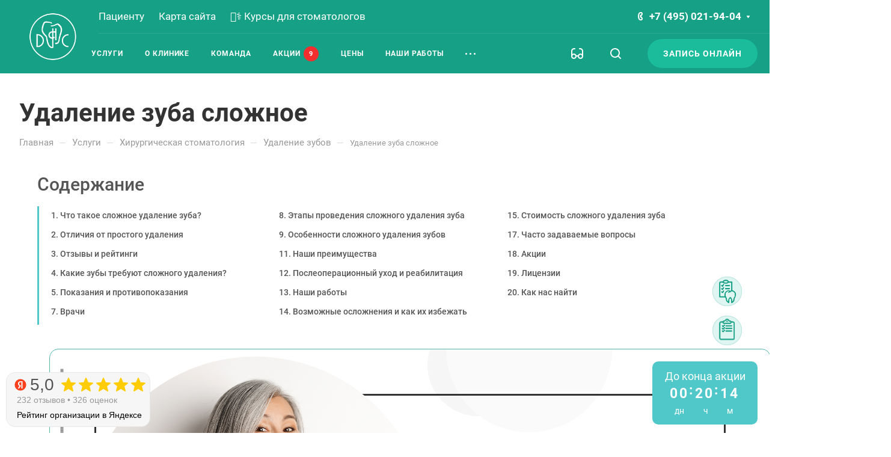

--- FILE ---
content_type: text/html; charset=UTF-8
request_url: https://dhcentre.ru/uslugi/hirurgiya/udalenie-zubov/slozhnoe/
body_size: 119666
content:
<!DOCTYPE html>
<html xmlns="http://www.w3.org/1999/xhtml" xml:lang="ru" lang="ru" class="  ">
	<head><link rel="canonical" href="https://dhcentre.ru/uslugi/hirurgiya/udalenie-zubov/slozhnoe/" />
	
<!-- Google tag (gtag.js) -->
<!-- UIS -->
    <!-- UIS -->

<!-- Yandex.Metrika counter -->
<meta name="yandex-verification" content="a7fd3d8b21297331" />

<!-- Yandex.Metrika counter -->
<noscript><div><img class="lazyload "  src="[data-uri]" data-src="https://mc.yandex.ru/watch/101476001" style="position:absolute; left:-9999px;" alt="" /></div></noscript>
<!-- /Yandex.Metrika counter -->
<meta name="yandex-verification" content="ac79dc45e1470f4a" />
<style>
.header__main-item {
    margin: 0 20px !important;
}
</style>
<noscript><div><img class="lazyload "  src="[data-uri]" data-src="https://mc.yandex.ru/watch/55243390" style="position:absolute; left:-9999px;" alt="" /></div></noscript>
<!-- /Yandex.Metrika counter -->
<meta name="facebook-domain-verification" content="d8u80sdk1k8tz1ibh75b81x166rv22" />



		<title>Сложное удаление зуба под ключ, цена в Москве — Стоматология Dental Health Centre</title>
		<meta name="viewport" content="initial-scale=1.0, width=device-width, maximum-scale=1" />
		<meta name="HandheldFriendly" content="true" />
		<meta name="yes" content="yes" />
		<meta name="apple-mobile-web-app-status-bar-style" content="black" />
		<meta name="SKYPE_TOOLBAR" content="SKYPE_TOOLBAR_PARSER_COMPATIBLE" />
		<meta http-equiv="Content-Type" content="text/html; charset=UTF-8" />
<meta name="keywords" content="сложное удаление зуба, удаление зуба под ключ в Москве, цена удаления зуба Москва, хирургическое удаление зуба, удаление ретинированного зуба, стоматология Москва хирург" />
<meta name="description" content="Проведём сложное удаление зуба с минимальной травмой и полной анестезией. Опытные хирурги, современные методы, быстрейшее восстановление. Стоматология Dental Health Centre" />
<script data-skip-moving="true">(function(w, d, n) {var cl = "bx-core";var ht = d.documentElement;var htc = ht ? ht.className : undefined;if (htc === undefined || htc.indexOf(cl) !== -1){return;}var ua = n.userAgent;if (/(iPad;)|(iPhone;)/i.test(ua)){cl += " bx-ios";}else if (/Windows/i.test(ua)){cl += ' bx-win';}else if (/Macintosh/i.test(ua)){cl += " bx-mac";}else if (/Linux/i.test(ua) && !/Android/i.test(ua)){cl += " bx-linux";}else if (/Android/i.test(ua)){cl += " bx-android";}cl += (/(ipad|iphone|android|mobile|touch)/i.test(ua) ? " bx-touch" : " bx-no-touch");cl += w.devicePixelRatio && w.devicePixelRatio >= 2? " bx-retina": " bx-no-retina";if (/AppleWebKit/.test(ua)){cl += " bx-chrome";}else if (/Opera/.test(ua)){cl += " bx-opera";}else if (/Firefox/.test(ua)){cl += " bx-firefox";}ht.className = htc ? htc + " " + cl : cl;})(window, document, navigator);</script>


<link href="/bitrix/cache/css/s2/aspro-allcorp3medc/page_2588b2f6c975359f3e9a36857792bf92/page_2588b2f6c975359f3e9a36857792bf92_v1.css?176572227957243"  rel="stylesheet" />
<link href="/bitrix/cache/css/s2/aspro-allcorp3medc/default_07099745138258a90a876b48e748555c/default_07099745138258a90a876b48e748555c_v1.css?17657199082086"  rel="stylesheet" />
<link href="/bitrix/cache/css/s2/aspro-allcorp3medc/template_c5561d67076d013ac0e1f3eeeaa8b834/template_c5561d67076d013ac0e1f3eeeaa8b834_v1.css?1768496863840901"  data-template-style="true" rel="stylesheet" />







				<script data-skip-moving="true" src="/bitrix/js/aspro.allcorp3medc/jquery/jquery-2.1.3.min.js"></script>
				<script data-skip-moving="true" src="/local/templates/aspro-allcorp3medc/js/speed.min.js?=1752689219"></script>
			
<style>html {--theme-base-color: #16a085;--theme-base-opacity-color: #16a0851a;--theme-more-color: #1abc9c;--theme-border-radius:4px;--theme-text-transform:none;--theme-letter-spacing:normal;--theme-button-font-size:0%;--theme-button-padding-2px:0%;--theme-button-padding-1px:0%;--theme-more-color-hue:168;--theme-more-color-saturation:76%;--theme-more-color-lightness:42%;--theme-base-color-hue:168;--theme-base-color-saturation:76%;--theme-base-color-lightness:36%;--theme-lightness-hover-diff:6%}</style>
<style>.switcher-title {font-family: "Roboto", Arial, sans-serif;}</style>
<link href="/local/templates/aspro-allcorp3medc/css/print.min.css?175268922011596" data-template-style="true" rel="stylesheet" media="print">
<script src="/local/templates/aspro-allcorp3medc/vendor/lazysizes.min.js" data-skip-moving="true" defer=""></script>
<script src="/local/templates/aspro-allcorp3medc/vendor/ls.unveilhooks.min.js" data-skip-moving="true" defer=""></script>
<script data-skip-moving="true" src="/local/templates/aspro-allcorp3medc/js/actual.counter.min.js?=1752689219" defer></script>
<link rel="shortcut icon" href="/favicon.ico" type="image/x-icon" />
<link rel="apple-touch-icon" sizes="180x180" href="/upload/CAllcorp3Medc/5a9/w1134ar2evozf2yte1qn2i4g8cj9joo0.png" />
<link rel="alternate" media="only screen and (max-width: 640px)" href="https://dhcentre.ru/uslugi/hirurgiya/udalenie-zubov/slozhnoe/"/>
<link rel='stylesheet' href='/local/templates/aspro-allcorp3medc/wpshop-core.ttf'>
<link rel='shortcut icon' href='/local/templates/aspro-allcorp3medc/wpshop-core.eot' />
<link rel='shortcut icon'href='/local/templates/aspro-allcorp3medc/wpshop-core.woff' />
<meta property="og:image" content="https://dhcentre.ru/upload/iblock/5b4/v4xg312nllp5aqk1q9luvnjggoefhaax.jpg" />
<link rel="image_src" href="https://dhcentre.ru/upload/iblock/5b4/v4xg312nllp5aqk1q9luvnjggoefhaax.jpg" />
<meta property="twitter:card" content="summary_large_image">
												<meta property="og:locale" content="ru_RU" />
		<style>

.advantages-list {
    display: flex;
    justify-content: space-between;
    flex-wrap: wrap;
    gap: 20px;
    padding: 40px 0;
}

.advantages__item {
    display: flex;
    flex-direction: column;
    gap: 20px;
}

.advantages__item-image {
    width: 100px;
    height: 100px;
    margin: 0 auto;
}

.advantages__item-title {
    margin-top: 20px;
    font-weight: bold;
    text-align: center;
    max-width: 305px;
}

@media (max-width: 668px) {
    .advantages__item {
        width: 100%;
    }
}
.test-123{
	display:none;
}
.MAPS{
	display:none;
}



@media (min-width: 768px) {
     
	.test-123{
	display:block;
}

.MAPS{
	display:block;
}
}


		</style>

	</head>

	<body class=" site_s2   header_padding-122 side_left region_confirm_normal header_fill_colored all_title_1 menu_lowercase_n fixed_n mfixed_y mfixed_view_always title_position_left mmenu_leftside mheader-v1 footer-v1 fill_bg_ header-v4 title-v1 bottom-icons-panel_y with_phones warning_banner_n theme-light" id="main" data-site="/">
		<div class="bx_areas"></div>

		
		<div id="panel"></div>


								<script data-skip-moving="true">
			var solutionName = 'arAllcorp3MedcOptions';
			var arAsproOptions = window[solutionName] = ({});
		</script>
		<script src="/local/templates/aspro-allcorp3medc/js/setTheme.php?site_id=s2&site_dir=/" data-skip-moving="true"></script>
				<!--'start_frame_cache_options-block'-->					<!--'end_frame_cache_options-block'-->
		<div class="body  hover_">
			<div class="body_media"></div>

						<div id="eyed-panel" class="eyed-panel">
			<div class="eyed-panel__inner">
			<div class="maxwidth-theme">
				<div class="line-block flexbox--justify-beetwen flexbox--wrap line-block--24-vertical">
					<div class="line-block__item eyed-panel__item" data-option="FONT-SIZE">
						<div class="line-block line-block--8-vertical">
							<div class="line-block__item eyed-panel__item-title font_bold">Размер шрифта</div>
							<div class="line-block__item eyed-panel__item-values">
								<div class="line-block line-block--8">
									<div class="line-block__item">
										<a href="" class="eyed-panel__item-value active" data-option_value="16" rel="nofollow" title="Уменьшенный размер шрифта"><i class="svg inline  svg-inline-" aria-hidden="true" ><svg width="19" height="13" viewBox="0 0 19 13" fill="none" xmlns="http://www.w3.org/2000/svg">
    <path d="M8.96686 11.9968L7.82623 8.82495H3.45905L2.34186 11.9968H0.373108L4.64655 0.528076H6.6778L10.9512 11.9968H8.96686ZM7.33405 7.21558L6.26373 4.1062C6.18561 3.89787 6.07623 3.56974 5.93561 3.12183C5.80019 2.67391 5.70644 2.34578 5.65436 2.13745C5.51373 2.77808 5.308 3.4786 5.03717 4.23901L4.00592 7.21558H7.33405ZM17.67 11.9968L17.3028 10.7937H17.2403C16.8236 11.3197 16.4044 11.6791 15.9825 11.8718C15.5606 12.0593 15.0189 12.1531 14.3575 12.1531C13.5085 12.1531 12.8445 11.9239 12.3653 11.4656C11.8913 11.0072 11.6544 10.3588 11.6544 9.52026C11.6544 8.62964 11.9851 7.95776 12.6465 7.50464C13.308 7.05151 14.3158 6.80412 15.67 6.76245L17.1622 6.71558V6.25464C17.1622 5.70256 17.032 5.2911 16.7715 5.02026C16.5163 4.74422 16.1179 4.6062 15.5762 4.6062C15.1335 4.6062 14.709 4.67131 14.3028 4.80151C13.8965 4.93172 13.5059 5.08537 13.1309 5.26245L12.5372 3.94995C13.0059 3.70516 13.5189 3.52026 14.0762 3.39526C14.6335 3.26506 15.1596 3.19995 15.6544 3.19995C16.7533 3.19995 17.5814 3.43953 18.1387 3.9187C18.7012 4.39787 18.9825 5.15047 18.9825 6.17651V11.9968H17.67ZM14.9356 10.7468C15.6023 10.7468 16.1361 10.5619 16.5372 10.1921C16.9434 9.81714 17.1465 9.2937 17.1465 8.62183V7.87183L16.0372 7.9187C15.1726 7.94995 14.5424 8.09578 14.1465 8.3562C13.7559 8.61141 13.5606 9.00464 13.5606 9.53589C13.5606 9.92131 13.6752 10.2208 13.9044 10.4343C14.1335 10.6427 14.4773 10.7468 14.9356 10.7468Z" fill="black"/>
</svg>
</i></a>
									</div>
									<div class="line-block__item">
										<a href="" class="eyed-panel__item-value" data-option_value="20" 
										rel="nofollow" title="Нормальный размер шрифта"><i class="svg inline  svg-inline-" aria-hidden="true" ><svg width="27" height="17" viewBox="0 0 27 17" fill="none" xmlns="http://www.w3.org/2000/svg">
    <path d="M12.2302 16L10.6618 11.6387H4.65692L3.12079 16H0.413757L6.28973 0.230469H9.0827L14.9587 16H12.2302ZM9.98505 9.42578L8.51337 5.15039C8.40594 4.86393 8.25555 4.41276 8.06219 3.79688C7.876 3.18099 7.74709 2.72982 7.67548 2.44336C7.48212 3.32422 7.19924 4.28743 6.82684 5.33301L5.40887 9.42578H9.98505ZM24.197 16L23.6921 14.3457H23.6061C23.0332 15.069 22.4567 15.5632 21.8766 15.8281C21.2966 16.0859 20.5518 16.2148 19.6423 16.2148C18.475 16.2148 17.5619 15.8997 16.903 15.2695C16.2513 14.6393 15.9255 13.7477 15.9255 12.5947C15.9255 11.3701 16.3802 10.4463 17.2897 9.82324C18.1992 9.2002 19.585 8.86003 21.447 8.80273L23.4987 8.73828V8.10449C23.4987 7.34538 23.3197 6.77962 22.9616 6.40723C22.6107 6.02767 22.0628 5.83789 21.3181 5.83789C20.7093 5.83789 20.1257 5.92741 19.5671 6.10645C19.0085 6.28548 18.4714 6.49674 17.9557 6.74023L17.1393 4.93555C17.7839 4.59896 18.4893 4.34473 19.2556 4.17285C20.0218 3.99382 20.7451 3.9043 21.4255 3.9043C22.9365 3.9043 24.0752 4.23372 24.8415 4.89258C25.6149 5.55143 26.0016 6.58626 26.0016 7.99707V16H24.197ZM20.4372 14.2812C21.3539 14.2812 22.0879 14.027 22.6393 13.5186C23.1979 13.0029 23.4772 12.2832 23.4772 11.3594V10.3281L21.9518 10.3926C20.763 10.4355 19.8965 10.6361 19.3522 10.9941C18.8151 11.3451 18.5466 11.8857 18.5466 12.6162C18.5466 13.1462 18.7041 13.5579 19.0192 13.8516C19.3343 14.138 19.807 14.2812 20.4372 14.2812Z" fill="black"/>
</svg></i></a>
									</div>
									<div class="line-block__item">
										<a href="" class="eyed-panel__item-value" data-option_value="24" rel="nofollow" title=" Увеличенный размер шрифта"><i class="svg inline  svg-inline-" aria-hidden="true" ><svg width="34" height="22" viewBox="0 0 34 22" fill="none" xmlns="http://www.w3.org/2000/svg">
    <path d="M15.4788 21L13.4827 15.4492H5.84009L3.88501 21H0.439697L7.91821 0.929688H11.4729L18.9514 21H15.4788ZM12.6213 12.6328L10.7483 7.19141C10.6116 6.82682 10.4202 6.2526 10.1741 5.46875C9.93709 4.6849 9.77303 4.11068 9.68188 3.74609C9.43579 4.86719 9.07576 6.0931 8.60181 7.42383L6.79712 12.6328H12.6213ZM30.7092 21L30.0667 18.8945H29.9573C29.2281 19.8151 28.4944 20.444 27.7561 20.7812C27.0178 21.1094 26.0699 21.2734 24.9124 21.2734C23.4267 21.2734 22.2646 20.8724 21.426 20.0703C20.5966 19.2682 20.1819 18.1335 20.1819 16.666C20.1819 15.1074 20.7607 13.9316 21.9182 13.1387C23.0758 12.3457 24.8394 11.9128 27.2092 11.8398L29.8206 11.7578V10.9512C29.8206 9.98503 29.5927 9.26497 29.137 8.79102C28.6903 8.30794 27.9931 8.06641 27.0452 8.06641C26.2704 8.06641 25.5276 8.18034 24.8167 8.4082C24.1057 8.63607 23.4221 8.90495 22.7659 9.21484L21.7268 6.91797C22.5471 6.48958 23.4449 6.16602 24.4202 5.94727C25.3954 5.7194 26.316 5.60547 27.1819 5.60547C29.1051 5.60547 30.5543 6.02474 31.5295 6.86328C32.5139 7.70182 33.0061 9.01888 33.0061 10.8145V21H30.7092ZM25.9241 18.8125C27.0907 18.8125 28.025 18.4889 28.7268 17.8418C29.4377 17.1855 29.7932 16.2695 29.7932 15.0938V13.7812L27.8518 13.8633C26.3388 13.918 25.2359 14.1732 24.5432 14.6289C23.8596 15.0755 23.5178 15.7637 23.5178 16.6934C23.5178 17.3678 23.7183 17.8919 24.1194 18.2656C24.5204 18.6302 25.122 18.8125 25.9241 18.8125Z" fill="black"/>
</svg></i></a>
									</div>
								</div>
							</div>
						</div>
					</div>
					<div class="line-block__item eyed-panel__item" data-option="COLOR-SCHEME">
						<div class="line-block line-block--8-vertical">
							<div class="line-block__item eyed-panel__item-title font_bold">Цвет фона и шрифта</div>
							<div class="line-block__item eyed-panel__item-values">
								<div class="line-block line-block--8">
									<div class="line-block__item">
										<a href="" class="eyed-panel__item-value active" data-option_value="black" rel="nofollow" title="Черным по белому фону"><span><i class="svg inline  svg-inline-" aria-hidden="true" ><svg width="12" height="18" viewBox="0 0 12 18" fill="none" xmlns="http://www.w3.org/2000/svg">
    <path d="M10 10.7227H11.9962V17.0028H9.36823V13H0V0H2.72461V10.7324H7.28418V0H10V10.7227Z" fill="black"/>
</svg></i></span></a>
									</div>
									<div class="line-block__item">
										<a href="" class="eyed-panel__item-value" data-option_value="yellow" rel="nofollow" title="Желтым по черному фону"><span><i class="svg inline  svg-inline-" aria-hidden="true" ><svg width="12" height="18" viewBox="0 0 12 18" fill="none" xmlns="http://www.w3.org/2000/svg">
    <path d="M10 10.7227H11.9962V17.0028H9.36823V13H0V0H2.72461V10.7324H7.28418V0H10V10.7227Z" fill="#FFFF00"/>
</svg></i></span></a>
									</div>
									<div class="line-block__item">
										<a href="" class="eyed-panel__item-value" data-option_value="blue" rel="nofollow" title="Синим по голубому фону"><span><i class="svg inline  svg-inline-" aria-hidden="true" ><svg width="12" height="18" viewBox="0 0 12 18" fill="none" xmlns="http://www.w3.org/2000/svg">
    <path d="M10 10.7227H11.9962V17.0028H9.36823V13H0V0H2.72461V10.7324H7.28418V0H10V10.7227Z" fill="#133C58"/>
</svg></i></span></a>
									</div>
								</div>
							</div>
						</div>
					</div>
					<div class="line-block__item eyed-panel__item" data-option="IMAGES">
						<div class="line-block line-block--8-vertical">
							<div class="line-block__item eyed-panel__item-title font_bold">Изображения</div>
							<div class="line-block__item eyed-panel__item-values">
								<div class="line-block line-block--8">
									<div class="line-block__item">
										<a href="" class="eyed-panel__item-value active" data-option_value="1" rel="nofollow" title="Отображать изображения"><i class="svg inline  svg-inline-" aria-hidden="true" ><svg width="23" height="16" viewBox="0 0 23 16" fill="none" xmlns="http://www.w3.org/2000/svg">
    <path fill-rule="evenodd" clip-rule="evenodd" d="M6.99999 3C6.99999 4.65685 5.65684 6 3.99999 6C2.34314 6 0.99999 4.65685 0.99999 3C0.99999 1.34315 2.34314 0 3.99999 0C5.65684 0 6.99999 1.34315 6.99999 3ZM5.24741 8.86009L0.451182 14.3415C-0.114578 14.9881 0.344599 16 1.20376 16H13L6.75257 8.86009C6.35416 8.40476 5.64583 8.40476 5.24741 8.86009ZM12.2137 3.00071L8.52538 7.69489L15.9999 15.9999H21.9425C22.777 15.9999 23.2444 15.0382 22.7288 14.3821L13.7863 3.00071C13.3859 2.49114 12.614 2.49114 12.2137 3.00071Z" fill="black"/>
</svg></i></a>
									</div>
									<div class="line-block__item">
										<a href="" class="eyed-panel__item-value" data-option_value="0" rel="nofollow" title="Скрывать изображения"><i class="svg inline  svg-inline-" aria-hidden="true" ><svg width="20" height="20" viewBox="0 0 20 20" fill="none" xmlns="http://www.w3.org/2000/svg">
    <path fill-rule="evenodd" clip-rule="evenodd" d="M17 10C17 13.866 13.866 17 10 17C8.6099 17 7.31444 16.5948 6.22529 15.8961L15.8961 6.22529C16.5948 7.31444 17 8.6099 17 10ZM4.06915 18.0522C5.72846 19.2764 7.77973 20 10 20C15.5228 20 20 15.5228 20 10C20 4.47715 15.5228 0 10 0C4.47715 0 0 4.47715 0 10C0 12.2203 0.723592 14.2716 1.94782 15.9309L1.9023 15.9764L2.2681 16.3422C2.68477 16.8496 3.15041 17.3152 3.6578 17.7319L4.02362 18.0977L4.06915 18.0522ZM4.10396 13.7748L13.7748 4.10396C12.6856 3.40521 11.3901 3 10 3C6.13401 3 3 6.13401 3 10C3 11.3901 3.40521 12.6856 4.10396 13.7748Z" fill="black"/>
</svg></i></a>
									</div>
								</div>
							</div>
						</div>
					</div>
					<div class="line-block__item eyed-panel__item" data-option="SPEAKER">
						<div class="line-block line-block--8-vertical">
							<div class="line-block__item eyed-panel__item-title font_bold">Озвучивание текста</div>
							<div class="line-block__item eyed-panel__item-values">
								<div class="line-block line-block--8">
									<div class="line-block__item">
										<a href="" class="eyed-panel__item-value active" data-option_value="1" title="Озвучивать текст" rel="nofollow"><i class="svg inline  svg-inline-" aria-hidden="true" ><svg width="25" height="19" viewBox="0 0 25 19" fill="none" xmlns="http://www.w3.org/2000/svg">
    <path fill-rule="evenodd" clip-rule="evenodd" d="M5 12H2C0.895431 12 0 11.1046 0 9.99999V7.99998C0 6.89541 0.895424 5.99998 1.99999 5.99997L5 5.99996L10.2668 0.321492C10.8851 -0.345077 12 0.0923814 12 1.00153V17.0071C12 17.9166 10.8843 18.3538 10.2663 17.6865L5 12ZM23.7591 4.1292C23.1194 2.58498 22.1819 1.18187 21 -3.15548e-05L19.6087 1.39131C20.6078 2.39049 21.4004 3.5767 21.9412 4.88219C22.4819 6.18769 22.7603 7.58691 22.7603 8.99997C22.7603 10.413 22.4819 11.8122 21.9412 13.1177C21.4004 14.4232 20.6078 15.6094 19.6087 16.6086L21 18C22.1819 16.8181 23.1194 15.415 23.7591 13.8707C24.3987 12.3265 24.7279 10.6714 24.7279 8.99997C24.7279 7.32851 24.3987 5.67343 23.7591 4.1292ZM18.2294 2.30707C19.1083 3.186 19.8055 4.22943 20.2812 5.3778C20.7568 6.52617 21.0016 7.75698 21.0016 8.99997C21.0016 10.243 20.7568 11.4738 20.2812 12.6221C19.8055 13.7705 19.1083 14.8139 18.2294 15.6929L16.8317 14.2952C17.5271 13.5999 18.0787 12.7743 18.4551 11.8657C18.8314 10.9572 19.0251 9.98339 19.0251 8.99997C19.0251 8.01655 18.8314 7.04275 18.4551 6.13419C18.0787 5.22562 17.5271 4.40008 16.8317 3.7047L18.2294 2.30707ZM17.1192 9.07167C17.1342 7.50657 16.6595 5.97594 15.7615 4.69398L14.4778 5.59316C15.1883 6.60742 15.5639 7.81841 15.552 9.05669C15.5402 10.295 15.1415 11.4986 14.4118 12.4991L15.6781 13.4226C16.6004 12.158 17.1043 10.6368 17.1192 9.07167Z" fill="black"/>
</svg></i></a>
									</div>
									<div class="line-block__item">
										<a href="" class="eyed-panel__item-value" data-option_value="0" title="Не озвучивать текст" rel="nofollow"><i class="svg inline  svg-inline-" aria-hidden="true" ><svg width="20" height="20" viewBox="0 0 20 20" fill="none" xmlns="http://www.w3.org/2000/svg">
    <path fill-rule="evenodd" clip-rule="evenodd" d="M17 10C17 13.866 13.866 17 10 17C8.6099 17 7.31444 16.5948 6.22529 15.8961L15.8961 6.22529C16.5948 7.31444 17 8.6099 17 10ZM4.06915 18.0522C5.72846 19.2764 7.77973 20 10 20C15.5228 20 20 15.5228 20 10C20 4.47715 15.5228 0 10 0C4.47715 0 0 4.47715 0 10C0 12.2203 0.723592 14.2716 1.94782 15.9309L1.9023 15.9764L2.2681 16.3422C2.68477 16.8496 3.15041 17.3152 3.6578 17.7319L4.02362 18.0977L4.06915 18.0522ZM4.10396 13.7748L13.7748 4.10396C12.6856 3.40521 11.3901 3 10 3C6.13401 3 3 6.13401 3 10C3 11.3901 3.40521 12.6856 4.10396 13.7748Z" fill="black"/>
</svg></i></a>
									</div>
								</div>
							</div>
						</div>
					</div>
					<div class="line-block__item">
						<div class="btn btn-default eyed-toggle eyed-toggle--off font_bold"><i class="svg inline  svg-inline-" aria-hidden="true" ><svg width="22" height="14" viewBox="0 0 22 14" fill="none" xmlns="http://www.w3.org/2000/svg">
    <path fill-rule="evenodd" clip-rule="evenodd" d="M16.4576 3.84755C17.9142 4.86718 19.1161 6.0974 19.9011 7C19.1161 7.9026 17.9142 9.13282 16.4576 10.1524C14.88 11.2568 13.1674 12 11.4625 12C9.75763 12 8.04508 11.2568 6.46746 10.1524C5.01083 9.13282 3.80896 7.9026 3.02394 7C3.80896 6.0974 5.01083 4.86718 6.46746 3.84755C6.519 3.81148 6.57068 3.77578 6.6225 3.74049C6.51809 4.14288 6.46252 4.56495 6.46252 5C6.46252 7.76142 8.7011 10 11.4625 10C14.2239 10 16.4625 7.76142 16.4625 5C16.4625 4.56495 16.407 4.14288 16.3025 3.74049C16.3544 3.77578 16.406 3.81148 16.4576 3.84755ZM11.4625 0C16.0118 0 19.916 3.92521 21.5903 5.89701C22.1366 6.54044 22.1366 7.45956 21.5903 8.10299C19.916 10.0748 16.0118 14 11.4625 14C6.91329 14 3.00906 10.0748 1.3348 8.10299C0.788465 7.45956 0.788465 6.54044 1.3348 5.89701C3.00906 3.92521 6.91329 0 11.4625 0ZM11.4625 2C9.80567 2 8.46252 3.34315 8.46252 5C8.46252 6.65685 9.80567 8 11.4625 8C13.1194 8 14.4625 6.65685 14.4625 5C14.4625 3.34315 13.1194 2 11.4625 2Z" fill="black"/>
</svg></i>Обычная версия сайта</div>
					</div>
				</div>
			</div>
		</div>
					</div>			<div class="visible-lg visible-md title-v1" data-ajax-block="HEADER" data-ajax-callback="headerInit">


<div class="mega-fixed-menu header--color_dark mega-fixed-menu--dark" data-src="" style="background: url(/upload/iblock/5c2/w7l4s02r5di12xe184w2k0pniqy8v36p.png) no-repeat center;">
	<div class="mega-fixed-menu__row ">
		<div class="line-block line-block--100 line-block--32-1400">
						<div class="line-block__item">
				<div class="logo no-shrinked ">
					<a class="menu-light-icon-fill banner-light-icon-fill" href="/"><img src="/upload/CAllcorp3Medc/fc8/2vm2b9pcru556o98z2r4mqnjg5uj0jkh.png" alt="Стоматология «DHC»" title="Стоматология «DHC»" data-src="" /></a>				</div>
			</div>

												<div class="line-block__item hide-1100 " data-ajax-load-block="HEADER_TOGGLE_SLOGAN">
								
																				<div class="slogan font_sm">
									<div class="slogan__text banner-light-text menu-light-text">
										<a href="/" style="margin-left: -30px;display: block; margin-right: 20px;"><span class="phones__phone-link phones__phone-first dark_link banner-light-text menu-light-text icon-block__name" style="
	opacity:1;
    font-family: Roboto, sans-serif;
    font-size: 14px;
    font-weight: 300;
    line-height: 19.66px;
    text-transform: uppercase;
    letter-spacing: -0.54px;
    margin-bottom: 5px;">Стоматологический Центр</span><br />
	<span class="phones__phone-link phones__phone-first dark_link banner-light-text menu-light-text icon-block__name" style="
	opacity:1;
    font-family: 'Roboto', sans-serif;
    font-size: 22px;
    font-weight: 500;
    line-height: 23.62px;
    letter-spacing: -0.72px;">Dental Health Centre</span></a>									</div>
								</div>
														
								
			</div>


					</div>

		<div class="line-block line-block--48">
												<div class="line-block__item no-shrinked " data-ajax-load-block="HEADER_TOGGLE_PHONE">
								
												<div class="icon-block--with_icon ">
								<div class="phones">
																		<div class="phones__phones-wrapper">
																						
								<div class="phones__inner phones__inner--big fill-theme-parent">
								<span class="icon-block__only-icon banner-light-icon-fill menu-light-icon-fill fill-theme-target">
					<i class="svg inline  svg-inline-" aria-hidden="true" ><svg width="14" height="18" viewBox="0 0 14 18" fill="none" xmlns="http://www.w3.org/2000/svg">
<path fill-rule="evenodd" clip-rule="evenodd" d="M6.63104 7.97841C6.80463 8.37048 7.0041 8.78717 7.15518 9.07225C7.27009 9.28907 7.49877 9.67951 7.75313 10.0735C7.76214 10.0675 7.77119 10.0616 7.78029 10.0557C8.42453 9.63686 9.0857 9.68158 9.33213 9.70774C9.65095 9.7416 9.94005 9.82627 10.1562 9.90146C10.5996 10.0556 11.0572 10.2844 11.4507 10.5088C11.8534 10.7384 12.2607 11.0047 12.6067 11.2698C12.7791 11.4018 12.9587 11.5506 13.1228 11.7095C13.2598 11.8422 13.4996 12.0889 13.6819 12.4208C13.9567 12.9214 13.9912 13.4324 13.9984 13.6733C14.0076 13.9837 13.9774 14.2994 13.9216 14.5917C13.8662 14.8818 13.7732 15.2138 13.6215 15.5388C13.4853 15.8308 13.2157 16.3046 12.7088 16.6593C12.2763 16.9621 12.101 17.0614 11.5704 17.3623C11.5097 17.3967 11.4445 17.4337 11.3736 17.4739C10.0199 18.2431 8.63271 17.9822 7.88102 17.8407C7.83467 17.832 7.79075 17.8237 7.74939 17.8162C6.75715 17.6353 5.7137 16.9402 4.80916 16.0871C3.83349 15.1669 2.7972 13.855 1.8574 12.1001C-0.0332021 8.56968 -0.11428 5.48344 0.0632851 4.44905C0.155366 3.91264 0.377274 3.31038 0.67849 2.76835C0.975733 2.23348 1.45254 1.57218 2.16387 1.10241C2.86272 0.640891 3.08665 0.498187 3.5503 0.267086C4.05424 0.0159067 4.54851 -0.00825558 4.84873 0.00182873C5.18399 0.01309 5.50575 0.0758517 5.78987 0.161581C6.29082 0.312738 7.02383 0.643641 7.53773 1.30319C7.84738 1.70061 7.96266 2.13768 8.0032 2.29536C8.0629 2.52757 8.10186 2.76842 8.12854 2.98699C8.18252 3.42919 8.20461 3.93488 8.19668 4.4186C8.1889 4.89393 8.15099 5.42764 8.05633 5.9073C8.00998 6.14217 7.93607 6.43773 7.80765 6.73085C7.7078 6.95878 7.43069 7.53172 6.78987 7.89289C6.7363 7.92309 6.68325 7.95156 6.63104 7.97841ZM4.36756 7.68433C4.55311 8.29107 5.08198 9.4331 5.38688 10.0084C5.69177 10.5837 6.4713 11.8462 6.90539 12.2852C7.33947 12.7242 7.68815 12.619 7.8981 12.5196C7.99603 12.4732 8.11572 12.3629 8.26158 12.2285C8.42842 12.0748 8.62948 11.8895 8.87134 11.7322C9.32463 11.4376 11.633 12.8464 11.9276 13.3829C12.1 13.6969 11.9533 14.7465 11.561 15.0211C11.208 15.2682 11.1075 15.3251 10.5781 15.6255C10.5193 15.6588 10.4551 15.6952 10.3847 15.7353C9.68103 16.1351 8.95879 16.0037 8.10853 15.8487C7.25828 15.6936 5.31836 14.3246 3.62164 11.1563C1.92491 7.98792 1.93885 5.3504 2.03552 4.78725C2.13219 4.22409 2.57448 3.22841 3.267 2.77107C3.95952 2.31373 4.09679 2.22961 4.44334 2.05688C4.78989 1.88414 5.64012 2.12285 5.95894 2.53204C6.27777 2.94122 6.32266 5.86013 5.80696 6.15079C5.54379 6.29912 5.29676 6.38092 5.09355 6.44822C4.89855 6.5128 4.74389 6.56401 4.65399 6.64783C4.65164 6.65003 4.64927 6.65224 4.64688 6.65446C4.4631 6.8257 4.18439 7.08538 4.36756 7.68433Z" fill="#888888"/>
</svg></i>				</span>
				<span class="icon-block__icon banner-light-icon-fill menu-light-icon-fill">
					<i class="svg inline  svg-inline-" aria-hidden="true" ><svg width="8" height="14" viewBox="0 0 8 14" fill="none" xmlns="http://www.w3.org/2000/svg">
<path fill-rule="evenodd" clip-rule="evenodd" d="M4.34544 9.19035C4.3752 9.1854 4.40497 9.18018 4.43443 9.17502C4.57281 9.15079 4.70419 9.12778 4.79424 9.13924C4.98831 9.16393 5.27614 9.5452 5.52934 10.0011C5.80442 10.4963 6.00721 10.9435 5.99815 11.2339C5.9891 11.5243 5.52934 11.9971 5.27589 11.9988C5.02244 12.0005 4.84757 11.9988 4.38109 11.9511C3.9146 11.9034 3.24475 11.4539 3.05287 11.15C3.01142 11.0843 2.9725 11.0222 2.93476 10.9589C2.79777 10.7292 2.67639 10.4843 2.50683 10.0011C2.38177 9.64464 2.27993 9.27989 2.2013 8.9099C2.14516 8.64574 2.10086 8.3789 2.06839 8.11052C2.02384 7.74223 2.00157 7.37103 2.00158 6.99983C2.00159 6.62863 2.02389 6.25743 2.06846 5.88914C2.09963 5.63166 2.14168 5.37559 2.19462 5.12194C2.27415 4.74093 2.37824 4.36536 2.50691 3.99859C2.67086 3.53124 2.78974 3.27887 2.92127 3.05774C2.96323 2.9872 3.00647 2.91984 3.05287 2.8497C3.24475 2.55965 3.88724 2.09621 4.38109 2.04852C4.8225 2.0059 5.01031 2.00383 5.20555 2.00168C5.22875 2.00142 5.25205 2.00116 5.27589 2.00084C5.50043 1.99777 5.99548 2.46384 5.99815 2.76576C6.00082 3.06768 5.80442 3.50335 5.52934 3.99859C5.27614 4.45445 5.03412 4.83208 4.79424 4.86041C4.67301 4.87473 4.50319 4.84587 4.34543 4.81906C4.34446 4.8189 4.34349 4.81873 4.34253 4.81857C4.18927 4.79252 4.04775 4.76868 3.97373 4.78862C3.82312 4.82918 3.54967 4.93563 3.49577 5.30943C3.4932 5.32726 3.49073 5.34436 3.48836 5.36079C3.44104 5.68869 3.43248 5.74799 3.41183 5.99941C3.38433 6.33416 3.37058 6.66702 3.37058 6.99987C3.37058 7.3327 3.38433 7.66553 3.41183 8.00024L3.4131 8.0158C3.43387 8.26866 3.44294 8.37914 3.49577 8.69023C3.54967 9.00762 3.74545 9.17549 3.97986 9.2127C4.08232 9.22896 4.21374 9.21225 4.34544 9.19035ZM5.37457 6.77929C6.14981 6.56283 6.59901 5.993 6.72764 5.82983L6.72889 5.82825C6.95961 5.53558 7.15007 5.20246 7.27928 4.96984C7.43376 4.69172 7.59825 4.374 7.72726 4.05043C7.84309 3.75989 8.00443 3.28778 7.99965 2.74807C7.99459 2.17599 7.77645 1.73588 7.64424 1.50955C7.49263 1.24999 7.31188 1.03239 7.1437 0.862322C6.97566 0.692392 6.7691 0.518305 6.5318 0.372388C6.36872 0.272112 5.89055 -0.00858388 5.24849 0.000201648C5.22601 0.000509335 5.20348 0.000767052 5.18064 0.00102835C4.96138 0.00353635 4.71253 0.00638317 4.18864 0.056969C3.48664 0.124753 2.88759 0.440169 2.52245 0.674477C2.16526 0.903692 1.69714 1.27167 1.38331 1.74608C1.09444 2.18276 0.885227 2.57501 0.618097 3.33648C0.204199 4.51633 4.27173e-05 5.76124 6.70177e-09 6.99976C-4.27039e-05 8.23838 0.204061 9.48338 0.618057 10.6633C0.893193 11.4474 1.10375 11.8115 1.3601 12.2177C1.69309 12.7452 2.20651 13.1264 2.55172 13.3424C2.91355 13.5689 3.50343 13.8727 4.17747 13.9416C4.7199 13.997 4.96732 14.0017 5.28924 13.9996C5.89878 13.9955 6.3547 13.7409 6.55244 13.6179C6.80037 13.4635 7.01009 13.2804 7.17649 13.1062C7.34392 12.9308 7.51551 12.7142 7.65817 12.4628C7.78234 12.2439 7.98212 11.8299 7.99876 11.2962C8.01649 10.7279 7.84015 10.23 7.72897 9.95186C7.59938 9.62767 7.4336 9.30764 7.27928 9.02981C7.11975 8.74261 6.91803 8.42008 6.68541 8.1374C6.57069 7.99798 6.40884 7.81945 6.202 7.65484C6.06387 7.54492 5.77994 7.33821 5.3746 7.22192C5.37135 7.07433 5.37134 6.92688 5.37457 6.77929Z" fill="#888888"/>
</svg></i>				</span>

									<a class="phones__phone-link phones__phone-first dark_link banner-light-text menu-light-text icon-block__name" href="tel:+74950219404">+7 (495) 021-94-04</a>
													<div class="phones__dropdown ">
						<div class="dropdown dropdown--relative">
																							<div class="phones__phone-more dropdown__item color-theme-hover dropdown__item--first dropdown__item--last">
									<a class="phones__phone-link dark_link phones__phone-link--no_descript" rel="nofollow" href="tel:+74950219404">+7 (495) 021-94-04</a>
								</div>
																						<div class="phones__dropdown-item callback-item">
									<div class="animate-load btn btn-default btn-wide" data-event="jqm" data-param-id="7" data-name="callback">
										Заказать звонок									</div>
								</div>
																												<div class="phones__dropdown-item">
													<div class="email__title phones__dropdown-title">
						E-mail					</div>
				
				<div class="phones__dropdown-value">
										<div>
						<a class="dark_link" href="mailto:info@dhcentre.ru">info@dhcentre.ru</a>					</div>
				</div>

									</div>
																									<div class="phones__dropdown-item">
				
									<div class="address__title phones__dropdown-title">
						Адрес					</div>
				
				<div class="phones__dropdown-value">
										<div class="address__text address__text--large ">
						г. Москва, Пресненская набережная, 12					</div>
				</div>

									</div>
																						<div class="phones__dropdown-item">
			
							<div class="schedule__title phones__dropdown-title">
					Режим работы				</div>
			
			<div class="phones__dropdown-value">
								<div class="schedule__text  ">
											пн-сб 9:00-21:00									</div>
			</div>

							</div>
										<div class="small_title">Мы в соцсетях</div>

			<div class=" phones__dropdown-item social-item">
		<div class="social  social--picture-image">
		<ul class="social__items  ">
																														<li class="social__item social__item--image vk ">
							<a class="social__link fill-theme-hover banner-light-icon-fill menu-light-icon-fill"
							   href="https://vk.com/dhcentre" target="_blank"
							   rel="nofollow" title="ВКонтакте">
															</a>
						</li>
																																																																	<li class="social__item social__item--image tel ">
							<a class="social__link fill-theme-hover banner-light-icon-fill menu-light-icon-fill"
							   href="https://t.me/dentalhealthcentre" target="_blank"
							   rel="nofollow" title="Telegram">
															</a>
						</li>
																																																																								<li class="social__item social__item--image wh ">
							<a class="social__link fill-theme-hover banner-light-icon-fill menu-light-icon-fill"
							   href="https://wa.me/79167481724" target="_blank"
							   rel="nofollow" title="Whats App">
															</a>
						</li>
																																																																   <li class="social__item social__item--image tel">
						<a class="social__link fill-theme-hover banner-light-icon-fill menu-light-icon-fill"
						   href="https://t.me/dhcentre_bot" target="_blank"
						   rel="nofollow" title="Telegram Bot">
						</a>
					</li>
									</ul>

			</div>
			<style>
.payment_btn_ckru {
    background: rgb(250 250 250) !important;
    color: #333333;
    font-weight: 300;
    border: 2px solid rgba(250 250 250, 0.2) !important;
	margin-bottom: 10px;
}
.payment_widget_ckru {
	margin-top: 20px;

}
</style>
<div class="js_iframe_widget payment_widget_ckru">
 <a href="https://dhcentre.digift.ru/" target="blank" class="btn btn-online-reserve ckru_new_app has-ripple payment_btn_ckru">Купить подарочную карту</a>
 <a href="/payments/" class="btn btn-online-reserve ckru_new_app has-ripple payment_btn_ckru">Онлайн оплата</a>
<a href="https://app.dhcentre.ru/" class="btn btn-online-reserve ckru_new_app has-ripple payment_btn_ckru" target="_blank">Онлайн запись</a>
</div>
<br>				</div>
	
	
						</div>
					</div>
											<span class="more-arrow banner-light-icon-fill menu-light-icon-fill fill-dark-light-block">
							<svg width="7" height="5" viewBox="0 0 7 5" fill="none" xmlns="http://www.w3.org/2000/svg">
<path d="M5.55157 0.0181274H1.45448C1.05285 0.0181274 0.815132 0.46773 1.04127 0.799648L3.08402 3.79799C3.28217 4.08883 3.71079 4.08939 3.90971 3.79907L5.96405 0.800736C6.19139 0.468921 5.9538 0.0181274 5.55157 0.0181274Z" fill="#333333"/>
</svg>
						</span>
												</div>
																		</div>

																	</div>
							</div>
						
								
			</div>


			
									<div class="line-block__item " data-ajax-load-block="HEADER_TOGGLE_BUTTON">
								
												<div class="header-button">
									            <a class="btn btn-online-reserve ckru_new_app" href="https://app.dhcentre.ru/" target="_blank">Запись онлайн</a>
    							</div>
						
								
			</div>


					</div>
	</div>

	<div class="mega-fixed-menu__row mega-fixed-menu__row--overflow mega-fixed-menu__main-part">
				
			<div class="burger-menu burger-menu--dark">
								<div class="burger-menu__item--large  burger-menu__item--first burger-menu__item--current  burger-menu__item--dropdown ">
				<a class="burger-menu__link--large burger-menu__link--light switcher-title dark_link" href="/uslugi/">
					Услуги				</a>
				<span class="burger-menu__item-delimiter"></span>
									<ul class="burger-menu__dropdown--right">
																				<li class="burger-menu__dropdown-item--middle burger-menu__dropdown-item--with-dropdown ">
								<div class="burger-menu__link-wrapper">
									<a class="burger-menu__link--middle burger-menu__link--light font_18 dark_link" href="/uslugi/implantatsiya-zubov/" title="Имплантация зубов под ключ">
										Имплантация зубов под ключ									</a>
									
																			<i class="svg inline  svg-inline- burger-menu__dropdown-right-arrow bg-theme-hover" aria-hidden="true" ><svg width="3" height="5" viewBox="0 0 3 5" fill="none" xmlns="http://www.w3.org/2000/svg">
<path d="M3 2.5L0 5L0 0L3 2.5Z" fill="#333333"/>
</svg>
</i>																	</div>
																	<ul class="burger-menu__dropdown--bottom">
																					<li class="burger-menu__dropdown-item--small ">
												<a class="burger-menu__link--small burger-menu__link--light font_14 dark_link" href="/uslugi/implantatsiya-zubov/zuby-za-1-den/" title="Зубы за 1 день">
													Зубы за 1 день												</a>
											</li>
																					<li class="burger-menu__dropdown-item--small ">
												<a class="burger-menu__link--small burger-menu__link--light font_14 dark_link" href="/uslugi/implantatsiya-zubov/ankylos/" title="Имплантаты Ankylos">
													Имплантаты Ankylos												</a>
											</li>
																					<li class="burger-menu__dropdown-item--small ">
												<a class="burger-menu__link--small burger-menu__link--light font_14 dark_link" href="/uslugi/implantatsiya-zubov/implantaty-medentika/" title="Имплантаты Medentika">
													Имплантаты Medentika												</a>
											</li>
																					<li class="burger-menu__dropdown-item--small ">
												<a class="burger-menu__link--small burger-menu__link--light font_14 dark_link" href="/uslugi/implantatsiya-zubov/mis/" title="Имплантаты MIS">
													Имплантаты MIS												</a>
											</li>
																					<li class="burger-menu__dropdown-item--small ">
												<a class="burger-menu__link--small burger-menu__link--light font_14 dark_link" href="/uslugi/implantatsiya-zubov/sgs/" title="Имплантаты SGS (Швейцария)">
													Имплантаты SGS (Швейцария)												</a>
											</li>
																					<li class="burger-menu__dropdown-item--small ">
												<a class="burger-menu__link--small burger-menu__link--light font_14 dark_link" href="/uslugi/implantatsiya-zubov/xive/" title="Имплантаты XIVE">
													Имплантаты XIVE												</a>
											</li>
																					<li class="burger-menu__dropdown-item--small ">
												<a class="burger-menu__link--small burger-menu__link--light font_14 dark_link" href="/uslugi/implantatsiya-zubov/implantatsiya-neodent/" title="Имплантация Neodent">
													Имплантация Neodent												</a>
											</li>
																					<li class="burger-menu__dropdown-item--small ">
												<a class="burger-menu__link--small burger-menu__link--light font_14 dark_link" href="/uslugi/implantatsiya-zubov/straumann/" title="Имплантация Straumann">
													Имплантация Straumann												</a>
											</li>
																					<li class="burger-menu__dropdown-item--small ">
												<a class="burger-menu__link--small burger-menu__link--light font_14 dark_link" href="/uslugi/implantatsiya-zubov/dvukh-zubov/" title="Имплантация двух зубов">
													Имплантация двух зубов												</a>
											</li>
																					<li class="burger-menu__dropdown-item--small ">
												<a class="burger-menu__link--small burger-menu__link--light font_14 dark_link" href="/uslugi/implantatsiya-zubov/odnogo-zuba/" title="Имплантация одного зуба">
													Имплантация одного зуба												</a>
											</li>
																					<li class="burger-menu__dropdown-item--small ">
												<a class="burger-menu__link--small burger-menu__link--light font_14 dark_link" href="/uslugi/implantatsiya-zubov/perednikh-zubov/" title="Имплантация передних зубов">
													Имплантация передних зубов												</a>
											</li>
																					<li class="burger-menu__dropdown-item--small ">
												<a class="burger-menu__link--small burger-menu__link--light font_14 dark_link" href="/uslugi/implantatsiya-zubov/implantatsiya-po-shablonu/" title="Имплантация по шаблону">
													Имплантация по шаблону												</a>
											</li>
																					<li class="burger-menu__dropdown-item--small ">
												<a class="burger-menu__link--small burger-menu__link--light font_14 dark_link" href="/uslugi/implantatsiya-zubov/mini-implantatsiya/" title="Мини-импланты">
													Мини-импланты												</a>
											</li>
																					<li class="burger-menu__dropdown-item--small ">
												<a class="burger-menu__link--small burger-menu__link--light font_14 dark_link" href="/uslugi/implantatsiya-zubov/navigatsionnaya-implantatsiya-zubov-impnav-3d/" title="Навигационная имплантация зубов IMPNAV 3D">
													Навигационная имплантация зубов IMPNAV 3D												</a>
											</li>
																					<li class="burger-menu__dropdown-item--small ">
												<a class="burger-menu__link--small burger-menu__link--light font_14 dark_link" href="/uslugi/implantatsiya-zubov/skulovaya/" title="Скуловая имплантация">
													Скуловая имплантация												</a>
											</li>
																					<li class="burger-menu__dropdown-item--small ">
												<a class="burger-menu__link--small burger-menu__link--light font_14 dark_link" href="/uslugi/implantatsiya-zubov/ekspress-implantatsiya/" title="Экспресс-имплантация зубов">
													Экспресс-имплантация зубов												</a>
											</li>
																			</ul>
															</li>
																				<li class="burger-menu__dropdown-item--middle burger-menu__dropdown-item--with-dropdown ">
								<div class="burger-menu__link-wrapper">
									<a class="burger-menu__link--middle burger-menu__link--light font_18 dark_link" href="/uslugi/protezirovanie-zubov/" title="Протезирование зубов">
										Протезирование зубов									</a>
									
																			<i class="svg inline  svg-inline- burger-menu__dropdown-right-arrow bg-theme-hover" aria-hidden="true" ><svg width="3" height="5" viewBox="0 0 3 5" fill="none" xmlns="http://www.w3.org/2000/svg">
<path d="M3 2.5L0 5L0 0L3 2.5Z" fill="#333333"/>
</svg>
</i>																	</div>
																	<ul class="burger-menu__dropdown--bottom">
																					<li class="burger-menu__dropdown-item--small ">
												<a class="burger-menu__link--small burger-menu__link--light font_14 dark_link" href="/uslugi/protezirovanie-zubov/nesemnye-protezy/" title="Несъемные протезы">
													Несъемные протезы												</a>
											</li>
																					<li class="burger-menu__dropdown-item--small ">
												<a class="burger-menu__link--small burger-menu__link--light font_14 dark_link" href="/uslugi/protezirovanie-zubov/semnye-protezy/" title="Съемные протезы">
													Съемные протезы												</a>
											</li>
																					<li class="burger-menu__dropdown-item--small ">
												<a class="burger-menu__link--small burger-menu__link--light font_14 dark_link" href="/uslugi/protezirovanie-zubov/splint-terapiya/" title="Сплинт-терапия">
													Сплинт-терапия												</a>
											</li>
																					<li class="burger-menu__dropdown-item--small ">
												<a class="burger-menu__link--small burger-menu__link--light font_14 dark_link" href="/uslugi/protezirovanie-zubov/nakladki-na-zubi/" title="Установка накладок на зуб">
													Установка накладок на зуб												</a>
											</li>
																			</ul>
															</li>
																				<li class="burger-menu__dropdown-item--middle burger-menu__dropdown-item--with-dropdown ">
								<div class="burger-menu__link-wrapper">
									<a class="burger-menu__link--middle burger-menu__link--light font_18 dark_link" href="/uslugi/protezirovanie-na-implantah/" title="Протезы на имплантах">
										Протезы на имплантах									</a>
									
																			<i class="svg inline  svg-inline- burger-menu__dropdown-right-arrow bg-theme-hover" aria-hidden="true" ><svg width="3" height="5" viewBox="0 0 3 5" fill="none" xmlns="http://www.w3.org/2000/svg">
<path d="M3 2.5L0 5L0 0L3 2.5Z" fill="#333333"/>
</svg>
</i>																	</div>
																	<ul class="burger-menu__dropdown--bottom">
																					<li class="burger-menu__dropdown-item--small ">
												<a class="burger-menu__link--small burger-menu__link--light font_14 dark_link" href="/uslugi/protezirovanie-na-implantah/koronki-na-implantah/" title="Коронки на имплантах">
													Коронки на имплантах												</a>
											</li>
																					<li class="burger-menu__dropdown-item--small ">
												<a class="burger-menu__link--small burger-menu__link--light font_14 dark_link" href="/uslugi/protezirovanie-na-implantah/byugelnyj/" title="Бюгельный зубной протез">
													Бюгельный зубной протез												</a>
											</li>
																					<li class="burger-menu__dropdown-item--small ">
												<a class="burger-menu__link--small burger-menu__link--light font_14 dark_link" href="/uslugi/protezirovanie-na-implantah/all-on-4/" title="Имплантация зубов All-on-4">
													Имплантация зубов All-on-4												</a>
											</li>
																					<li class="burger-menu__dropdown-item--small ">
												<a class="burger-menu__link--small burger-menu__link--light font_14 dark_link" href="/uslugi/protezirovanie-na-implantah/all-on-6/" title="Имплантация зубов All-on-6">
													Имплантация зубов All-on-6												</a>
											</li>
																					<li class="burger-menu__dropdown-item--small ">
												<a class="burger-menu__link--small burger-menu__link--light font_14 dark_link" href="/uslugi/protezirovanie-na-implantah/mostovidnyj/" title="Мостовидный протез">
													Мостовидный протез												</a>
											</li>
																					<li class="burger-menu__dropdown-item--small ">
												<a class="burger-menu__link--small burger-menu__link--light font_14 dark_link" href="/uslugi/protezirovanie-na-implantah/pokryvnoj/" title="Покрывной зубной протез">
													Покрывной зубной протез												</a>
											</li>
																					<li class="burger-menu__dropdown-item--small ">
												<a class="burger-menu__link--small burger-menu__link--light font_14 dark_link" href="/uslugi/protezirovanie-na-implantah/semnyj/" title="Съемные зубные протезы">
													Съемные зубные протезы												</a>
											</li>
																			</ul>
															</li>
																				<li class="burger-menu__dropdown-item--middle burger-menu__dropdown-item--with-dropdown ">
								<div class="burger-menu__link-wrapper">
									<a class="burger-menu__link--middle burger-menu__link--light font_18 dark_link" href="/uslugi/konsultatsiya-vracha-stomatologa/" title="Консультация врача-стоматолога">
										Консультация врача-стоматолога									</a>
									
																			<i class="svg inline  svg-inline- burger-menu__dropdown-right-arrow bg-theme-hover" aria-hidden="true" ><svg width="3" height="5" viewBox="0 0 3 5" fill="none" xmlns="http://www.w3.org/2000/svg">
<path d="M3 2.5L0 5L0 0L3 2.5Z" fill="#333333"/>
</svg>
</i>																	</div>
																	<ul class="burger-menu__dropdown--bottom">
																					<li class="burger-menu__dropdown-item--small ">
												<a class="burger-menu__link--small burger-menu__link--light font_14 dark_link" href="/uslugi/konsultatsiya-vracha-stomatologa/po-napravleniyam/" title="По направлениям">
													По направлениям												</a>
											</li>
																					<li class="burger-menu__dropdown-item--small ">
												<a class="burger-menu__link--small burger-menu__link--light font_14 dark_link" href="/uslugi/konsultatsiya-vracha-stomatologa/onlayn/" title="Онлайн консультация стоматолога">
													Онлайн консультация стоматолога												</a>
											</li>
																					<li class="burger-menu__dropdown-item--small ">
												<a class="burger-menu__link--small burger-menu__link--light font_14 dark_link" href="/uslugi/konsultatsiya-vracha-stomatologa/online/" title="Первичная консультация стоматолога">
													Первичная консультация стоматолога												</a>
											</li>
																			</ul>
															</li>
																				<li class="burger-menu__dropdown-item--middle burger-menu__dropdown-item--with-dropdown ">
								<div class="burger-menu__link-wrapper">
									<a class="burger-menu__link--middle burger-menu__link--light font_18 dark_link" href="/uslugi/professionalnaya-gigiena-i-otbelivanie/" title="Профессиональная гигиена и отбеливание">
										Профессиональная гигиена и отбеливание									</a>
									
																			<i class="svg inline  svg-inline- burger-menu__dropdown-right-arrow bg-theme-hover" aria-hidden="true" ><svg width="3" height="5" viewBox="0 0 3 5" fill="none" xmlns="http://www.w3.org/2000/svg">
<path d="M3 2.5L0 5L0 0L3 2.5Z" fill="#333333"/>
</svg>
</i>																	</div>
																	<ul class="burger-menu__dropdown--bottom">
																					<li class="burger-menu__dropdown-item--small ">
												<a class="burger-menu__link--small burger-menu__link--light font_14 dark_link" href="/uslugi/professionalnaya-gigiena-i-otbelivanie/professionalnaya-gigiena/" title="Профессиональная гигиена (чистка зубов)">
													Профессиональная гигиена (чистка зубов)												</a>
											</li>
																					<li class="burger-menu__dropdown-item--small ">
												<a class="burger-menu__link--small burger-menu__link--light font_14 dark_link" href="/uslugi/professionalnaya-gigiena-i-otbelivanie/domashnee/" title="Домашнее отбеливание зубов">
													Домашнее отбеливание зубов												</a>
											</li>
																			</ul>
															</li>
																				<li class="burger-menu__dropdown-item--middle burger-menu__dropdown-item--with-dropdown ">
								<div class="burger-menu__link-wrapper">
									<a class="burger-menu__link--middle burger-menu__link--light font_18 dark_link" href="/uslugi/rassrochka/" title="Рассрочка на лечение зубов">
										Рассрочка на лечение зубов									</a>
									
																			<i class="svg inline  svg-inline- burger-menu__dropdown-right-arrow bg-theme-hover" aria-hidden="true" ><svg width="3" height="5" viewBox="0 0 3 5" fill="none" xmlns="http://www.w3.org/2000/svg">
<path d="M3 2.5L0 5L0 0L3 2.5Z" fill="#333333"/>
</svg>
</i>																	</div>
																	<ul class="burger-menu__dropdown--bottom">
																					<li class="burger-menu__dropdown-item--small ">
												<a class="burger-menu__link--small burger-menu__link--light font_14 dark_link" href="/uslugi/rassrochka/implantaciya/" title="Имплантация зубов в рассрочку">
													Имплантация зубов в рассрочку												</a>
											</li>
																					<li class="burger-menu__dropdown-item--small ">
												<a class="burger-menu__link--small burger-menu__link--light font_14 dark_link" href="/uslugi/rassrochka/implantaciya-all-on-4/" title="Имплантация All-on-4 в рассрочку">
													Имплантация All-on-4 в рассрочку												</a>
											</li>
																					<li class="burger-menu__dropdown-item--small ">
												<a class="burger-menu__link--small burger-menu__link--light font_14 dark_link" href="/uslugi/rassrochka/protezirovanie/" title="Рассрочка на протезирование зубов">
													Рассрочка на протезирование зубов												</a>
											</li>
																					<li class="burger-menu__dropdown-item--small ">
												<a class="burger-menu__link--small burger-menu__link--light font_14 dark_link" href="/uslugi/rassrochka/breketi/" title="Рассрочка на брекеты">
													Рассрочка на брекеты												</a>
											</li>
																					<li class="burger-menu__dropdown-item--small ">
												<a class="burger-menu__link--small burger-menu__link--light font_14 dark_link" href="/uslugi/rassrochka/lechenie-zubov-detyam/" title="Рассрочка для детей и подростков">
													Рассрочка для детей и подростков												</a>
											</li>
																					<li class="burger-menu__dropdown-item--small ">
												<a class="burger-menu__link--small burger-menu__link--light font_14 dark_link" href="/uslugi/rassrochka/viniri/" title="Виниры в рассрочку">
													Виниры в рассрочку												</a>
											</li>
																					<li class="burger-menu__dropdown-item--small ">
												<a class="burger-menu__link--small burger-menu__link--light font_14 dark_link" href="/uslugi/rassrochka/ustanovka-koronok/" title="Коронки на зуб в рассрочку">
													Коронки на зуб в рассрочку												</a>
											</li>
																					<li class="burger-menu__dropdown-item--small ">
												<a class="burger-menu__link--small burger-menu__link--light font_14 dark_link" href="/uslugi/rassrochka/elaynery/" title="Элайнеры в рассрочку">
													Элайнеры в рассрочку												</a>
											</li>
																			</ul>
															</li>
																				<li class="burger-menu__dropdown-item--middle burger-menu__dropdown-item--with-dropdown ">
								<div class="burger-menu__link-wrapper">
									<a class="burger-menu__link--middle burger-menu__link--light font_18 dark_link" href="/uslugi/esteticheskaya-stomatologiya/" title="Эстетическая стоматология">
										Эстетическая стоматология									</a>
									
																			<i class="svg inline  svg-inline- burger-menu__dropdown-right-arrow bg-theme-hover" aria-hidden="true" ><svg width="3" height="5" viewBox="0 0 3 5" fill="none" xmlns="http://www.w3.org/2000/svg">
<path d="M3 2.5L0 5L0 0L3 2.5Z" fill="#333333"/>
</svg>
</i>																	</div>
																	<ul class="burger-menu__dropdown--bottom">
																					<li class="burger-menu__dropdown-item--small ">
												<a class="burger-menu__link--small burger-menu__link--light font_14 dark_link" href="/uslugi/esteticheskaya-stomatologiya/viniring/" title="Виниры для зубов">
													Виниры для зубов												</a>
											</li>
																					<li class="burger-menu__dropdown-item--small ">
												<a class="burger-menu__link--small burger-menu__link--light font_14 dark_link" href="/uslugi/esteticheskaya-stomatologiya/vkladkoj/" title="Вкладки на зубы">
													Вкладки на зубы												</a>
											</li>
																					<li class="burger-menu__dropdown-item--small ">
												<a class="burger-menu__link--small burger-menu__link--light font_14 dark_link" href="/uslugi/esteticheskaya-stomatologiya/vnutrikanalnoe/" title="Внутриканальное отбеливание зубов">
													Внутриканальное отбеливание зубов												</a>
											</li>
																					<li class="burger-menu__dropdown-item--small ">
												<a class="burger-menu__link--small burger-menu__link--light font_14 dark_link" href="/uslugi/esteticheskaya-stomatologiya/new-smile/" title="Голливудская улыбка">
													Голливудская улыбка												</a>
											</li>
																					<li class="burger-menu__dropdown-item--small ">
												<a class="burger-menu__link--small burger-menu__link--light font_14 dark_link" href="/uslugi/esteticheskaya-stomatologiya/kapy-dlya-otbelivaniya/" title="Капы для отбеливания зубов">
													Капы для отбеливания зубов												</a>
											</li>
																					<li class="burger-menu__dropdown-item--small ">
												<a class="burger-menu__link--small burger-menu__link--light font_14 dark_link" href="/uslugi/esteticheskaya-stomatologiya/vinir-keramicheskij/" title="Керамические виниры">
													Керамические виниры												</a>
											</li>
																					<li class="burger-menu__dropdown-item--small ">
												<a class="burger-menu__link--small burger-menu__link--light font_14 dark_link" href="/uslugi/esteticheskaya-stomatologiya/vinir-kompozitnyj-terapevticheskij/" title="Композитные виниры для реставрации зубов">
													Композитные виниры для реставрации зубов												</a>
											</li>
																					<li class="burger-menu__dropdown-item--small ">
												<a class="burger-menu__link--small burger-menu__link--light font_14 dark_link" href="/uslugi/esteticheskaya-stomatologiya/lyuminiry/" title="Люминиры на зубы">
													Люминиры на зубы												</a>
											</li>
																					<li class="burger-menu__dropdown-item--small ">
												<a class="burger-menu__link--small burger-menu__link--light font_14 dark_link" href="/uslugi/esteticheskaya-stomatologiya/otbelivanie/" title="Отбеливание зубов">
													Отбеливание зубов												</a>
											</li>
																					<li class="burger-menu__dropdown-item--small ">
												<a class="burger-menu__link--small burger-menu__link--light font_14 dark_link" href="/uslugi/esteticheskaya-stomatologiya/opalescence/" title="Отбеливание зубов Opalescence">
													Отбеливание зубов Opalescence												</a>
											</li>
																					<li class="burger-menu__dropdown-item--small ">
												<a class="burger-menu__link--small burger-menu__link--light font_14 dark_link" href="/uslugi/esteticheskaya-stomatologiya/vosstanovlenie-plombirovaniem/" title="Пломбирование зубов">
													Пломбирование зубов												</a>
											</li>
																					<li class="burger-menu__dropdown-item--small ">
												<a class="burger-menu__link--small burger-menu__link--light font_14 dark_link" href="/uslugi/esteticheskaya-stomatologiya/restavratsiya-zubov/" title="Художественная реставрация зубов">
													Художественная реставрация зубов												</a>
											</li>
																					<li class="burger-menu__dropdown-item--small ">
												<a class="burger-menu__link--small burger-menu__link--light font_14 dark_link" href="/uslugi/esteticheskaya-stomatologiya/esteticheskaya-stomatologiya/" title="Эстетическая стоматология">
													Эстетическая стоматология												</a>
											</li>
																			</ul>
															</li>
																				<li class="burger-menu__dropdown-item--middle burger-menu__dropdown-item--with-dropdown ">
								<div class="burger-menu__link-wrapper">
									<a class="burger-menu__link--middle burger-menu__link--light font_18 dark_link" href="/uslugi/ortodontiya/" title="Ортодонтия">
										Ортодонтия									</a>
									
																			<i class="svg inline  svg-inline- burger-menu__dropdown-right-arrow bg-theme-hover" aria-hidden="true" ><svg width="3" height="5" viewBox="0 0 3 5" fill="none" xmlns="http://www.w3.org/2000/svg">
<path d="M3 2.5L0 5L0 0L3 2.5Z" fill="#333333"/>
</svg>
</i>																	</div>
																	<ul class="burger-menu__dropdown--bottom">
																					<li class="burger-menu__dropdown-item--small ">
												<a class="burger-menu__link--small burger-menu__link--light font_14 dark_link" href="/uslugi/ortodontiya/brekety/" title="Брекеты">
													Брекеты												</a>
											</li>
																					<li class="burger-menu__dropdown-item--small ">
												<a class="burger-menu__link--small burger-menu__link--light font_14 dark_link" href="/uslugi/ortodontiya/ispravlenie-prikusa/" title="Исправление прикуса">
													Исправление прикуса												</a>
											</li>
																					<li class="burger-menu__dropdown-item--small ">
												<a class="burger-menu__link--small burger-menu__link--light font_14 dark_link" href="/uslugi/ortodontiya/elaynery/" title="Элайнеры">
													Элайнеры												</a>
											</li>
																			</ul>
															</li>
																				<li class="burger-menu__dropdown-item--middle burger-menu__dropdown-item--with-dropdown ">
								<div class="burger-menu__link-wrapper">
									<a class="burger-menu__link--middle burger-menu__link--light font_18 dark_link" href="/uslugi/terapiya/" title="Терапия">
										Терапия									</a>
									
																			<i class="svg inline  svg-inline- burger-menu__dropdown-right-arrow bg-theme-hover" aria-hidden="true" ><svg width="3" height="5" viewBox="0 0 3 5" fill="none" xmlns="http://www.w3.org/2000/svg">
<path d="M3 2.5L0 5L0 0L3 2.5Z" fill="#333333"/>
</svg>
</i>																	</div>
																	<ul class="burger-menu__dropdown--bottom">
																					<li class="burger-menu__dropdown-item--small ">
												<a class="burger-menu__link--small burger-menu__link--light font_14 dark_link" href="/uslugi/terapiya/germetizatsiya-fissur/" title="Герметизации фиссур зубов">
													Герметизации фиссур зубов												</a>
											</li>
																					<li class="burger-menu__dropdown-item--small ">
												<a class="burger-menu__link--small burger-menu__link--light font_14 dark_link" href="/uslugi/terapiya/udalenie-zubnogo-nerva-depulpirovanie/" title="Депульпирование зуба">
													Депульпирование зуба												</a>
											</li>
																					<li class="burger-menu__dropdown-item--small ">
												<a class="burger-menu__link--small burger-menu__link--light font_14 dark_link" href="/uslugi/terapiya/lechenie-granulemy/" title="Лечение гранулемы">
													Лечение гранулемы												</a>
											</li>
																					<li class="burger-menu__dropdown-item--small ">
												<a class="burger-menu__link--small burger-menu__link--light font_14 dark_link" href="/uslugi/terapiya/lechenie-karies/" title="Лечение кариеса">
													Лечение кариеса												</a>
											</li>
																					<li class="burger-menu__dropdown-item--small ">
												<a class="burger-menu__link--small burger-menu__link--light font_14 dark_link" href="/uslugi/terapiya/lechenie-kisty/" title="Лечение кисты зуба">
													Лечение кисты зуба												</a>
											</li>
																					<li class="burger-menu__dropdown-item--small ">
												<a class="burger-menu__link--small burger-menu__link--light font_14 dark_link" href="/uslugi/terapiya/lechenie-klinovidnogo-defekta-zubov/" title="Лечение клиновидного дефекта зубов">
													Лечение клиновидного дефекта зубов												</a>
											</li>
																			</ul>
															</li>
																				<li class="burger-menu__dropdown-item--middle burger-menu__dropdown-item--with-dropdown ">
								<div class="burger-menu__link-wrapper">
									<a class="burger-menu__link--middle burger-menu__link--light font_18 dark_link" href="/uslugi/endodontiya/" title="Эндодонтия">
										Эндодонтия									</a>
									
																			<i class="svg inline  svg-inline- burger-menu__dropdown-right-arrow bg-theme-hover" aria-hidden="true" ><svg width="3" height="5" viewBox="0 0 3 5" fill="none" xmlns="http://www.w3.org/2000/svg">
<path d="M3 2.5L0 5L0 0L3 2.5Z" fill="#333333"/>
</svg>
</i>																	</div>
																	<ul class="burger-menu__dropdown--bottom">
																					<li class="burger-menu__dropdown-item--small ">
												<a class="burger-menu__link--small burger-menu__link--light font_14 dark_link" href="/uslugi/endodontiya/lechenie-periodontita/" title="Лечение периодонтита">
													Лечение периодонтита												</a>
											</li>
																					<li class="burger-menu__dropdown-item--small ">
												<a class="burger-menu__link--small burger-menu__link--light font_14 dark_link" href="/uslugi/endodontiya/lechenie-pulpita/" title="Лечение пульпита">
													Лечение пульпита												</a>
											</li>
																					<li class="burger-menu__dropdown-item--small ">
												<a class="burger-menu__link--small burger-menu__link--light font_14 dark_link" href="/uslugi/endodontiya/plombirovanie-kanalov/" title="Пломбирование каналов зуба">
													Пломбирование каналов зуба												</a>
											</li>
																					<li class="burger-menu__dropdown-item--small ">
												<a class="burger-menu__link--small burger-menu__link--light font_14 dark_link" href="/uslugi/endodontiya/udalenie-zubnogo-nerva/" title="Удаление нерва зуба">
													Удаление нерва зуба												</a>
											</li>
																					<li class="burger-menu__dropdown-item--small ">
												<a class="burger-menu__link--small burger-menu__link--light font_14 dark_link" href="/uslugi/endodontiya/chistka-kanalov/" title="Чистка каналов зуба">
													Чистка каналов зуба												</a>
											</li>
																					<li class="burger-menu__dropdown-item--small ">
												<a class="burger-menu__link--small burger-menu__link--light font_14 dark_link" href="/uslugi/endodontiya/endodontiya/" title="Эндодонтическое лечение зубов">
													Эндодонтическое лечение зубов												</a>
											</li>
																			</ul>
															</li>
																				<li class="burger-menu__dropdown-item--middle burger-menu__dropdown-item--with-dropdown ">
								<div class="burger-menu__link-wrapper">
									<a class="burger-menu__link--middle burger-menu__link--light font_18 dark_link" href="/uslugi/parodontologiya/" title="Пародонтология">
										Пародонтология									</a>
									
																			<i class="svg inline  svg-inline- burger-menu__dropdown-right-arrow bg-theme-hover" aria-hidden="true" ><svg width="3" height="5" viewBox="0 0 3 5" fill="none" xmlns="http://www.w3.org/2000/svg">
<path d="M3 2.5L0 5L0 0L3 2.5Z" fill="#333333"/>
</svg>
</i>																	</div>
																	<ul class="burger-menu__dropdown--bottom">
																					<li class="burger-menu__dropdown-item--small ">
												<a class="burger-menu__link--small burger-menu__link--light font_14 dark_link" href="/uslugi/parodontologiya/kyuretazh-desen/" title="Кюретаж десен">
													Кюретаж десен												</a>
											</li>
																					<li class="burger-menu__dropdown-item--small ">
												<a class="burger-menu__link--small burger-menu__link--light font_14 dark_link" href="/uslugi/parodontologiya/lechenie-gingivita/" title="Лечение гингивита">
													Лечение гингивита												</a>
											</li>
																					<li class="burger-menu__dropdown-item--small ">
												<a class="burger-menu__link--small burger-menu__link--light font_14 dark_link" href="/uslugi/parodontologiya/lechenie-parodontita/" title="Лечение пародонтита">
													Лечение пародонтита												</a>
											</li>
																					<li class="burger-menu__dropdown-item--small ">
												<a class="burger-menu__link--small burger-menu__link--light font_14 dark_link" href="/uslugi/parodontologiya/lechenie-parodontoza/" title="Лечение пародонтоза">
													Лечение пародонтоза												</a>
											</li>
																					<li class="burger-menu__dropdown-item--small ">
												<a class="burger-menu__link--small burger-menu__link--light font_14 dark_link" href="/uslugi/parodontologiya/lechenie-stomatita/" title="Лечение стоматита">
													Лечение стоматита												</a>
											</li>
																					<li class="burger-menu__dropdown-item--small ">
												<a class="burger-menu__link--small burger-menu__link--light font_14 dark_link" href="/uslugi/parodontologiya/plazmolifting/" title="Плазмолифтинг">
													Плазмолифтинг												</a>
											</li>
																					<li class="burger-menu__dropdown-item--small ">
												<a class="burger-menu__link--small burger-menu__link--light font_14 dark_link" href="/uslugi/parodontologiya/shinirovanie-podvizhnyh-zubov/" title="Шинирование зубов">
													Шинирование зубов												</a>
											</li>
																			</ul>
															</li>
																				<li class="burger-menu__dropdown-item--middle burger-menu__dropdown-item--with-dropdown ">
								<div class="burger-menu__link-wrapper">
									<a class="burger-menu__link--middle burger-menu__link--light font_18 dark_link" href="/uslugi/hirurgiya/" title="Хирургическая стоматология">
										Хирургическая стоматология									</a>
									
																			<i class="svg inline  svg-inline- burger-menu__dropdown-right-arrow bg-theme-hover" aria-hidden="true" ><svg width="3" height="5" viewBox="0 0 3 5" fill="none" xmlns="http://www.w3.org/2000/svg">
<path d="M3 2.5L0 5L0 0L3 2.5Z" fill="#333333"/>
</svg>
</i>																	</div>
																	<ul class="burger-menu__dropdown--bottom">
																					<li class="burger-menu__dropdown-item--small ">
												<a class="burger-menu__link--small burger-menu__link--light font_14 dark_link" href="/uslugi/hirurgiya/narashhivanie-kostnoj-tkani/" title="Наращивание костной ткани">
													Наращивание костной ткани												</a>
											</li>
																					<li class="burger-menu__dropdown-item--small ">
												<a class="burger-menu__link--small burger-menu__link--light font_14 dark_link" href="/uslugi/hirurgiya/plastika-desny/" title="Наращивание и пластика ткани на десне">
													Наращивание и пластика ткани на десне												</a>
											</li>
																					<li class="burger-menu__dropdown-item--small ">
												<a class="burger-menu__link--small burger-menu__link--light font_14 dark_link" href="/uslugi/hirurgiya/udalenie-zubov/" title="Удаление зубов">
													Удаление зубов												</a>
											</li>
																					<li class="burger-menu__dropdown-item--small ">
												<a class="burger-menu__link--small burger-menu__link--light font_14 dark_link" href="/uslugi/hirurgiya/gemisektsiya-kornya-zuba/" title="Гемисекция корня зуба">
													Гемисекция корня зуба												</a>
											</li>
																					<li class="burger-menu__dropdown-item--small ">
												<a class="burger-menu__link--small burger-menu__link--light font_14 dark_link" href="/uslugi/hirurgiya/issechenie-kapyushona/" title="Иссечение капюшона">
													Иссечение капюшона												</a>
											</li>
																					<li class="burger-menu__dropdown-item--small ">
												<a class="burger-menu__link--small burger-menu__link--light font_14 dark_link" href="/uslugi/hirurgiya/kyuretazh-lunki/" title="Кюретаж лунки зуба">
													Кюретаж лунки зуба												</a>
											</li>
																					<li class="burger-menu__dropdown-item--small ">
												<a class="burger-menu__link--small burger-menu__link--light font_14 dark_link" href="/uslugi/hirurgiya/lechenie-alveolita/" title="Лечение альвеолита">
													Лечение альвеолита												</a>
											</li>
																					<li class="burger-menu__dropdown-item--small ">
												<a class="burger-menu__link--small burger-menu__link--light font_14 dark_link" href="/uslugi/hirurgiya/udalenie-granulemy/" title="Лечение гранулемы зуба">
													Лечение гранулемы зуба												</a>
											</li>
																					<li class="burger-menu__dropdown-item--small ">
												<a class="burger-menu__link--small burger-menu__link--light font_14 dark_link" href="/uslugi/hirurgiya/lechenie-periostita/" title="Лечение периостита (флюса)">
													Лечение периостита (флюса)												</a>
											</li>
																					<li class="burger-menu__dropdown-item--small ">
												<a class="burger-menu__link--small burger-menu__link--light font_14 dark_link" href="/uslugi/hirurgiya/lechenie-svishha/" title="Лечение свища на десне">
													Лечение свища на десне												</a>
											</li>
																					<li class="burger-menu__dropdown-item--small ">
												<a class="burger-menu__link--small burger-menu__link--light font_14 dark_link" href="/uslugi/hirurgiya/plastika-uzdechki/" title="Пластика уздечки языка">
													Пластика уздечки языка												</a>
											</li>
																					<li class="burger-menu__dropdown-item--small ">
												<a class="burger-menu__link--small burger-menu__link--light font_14 dark_link" href="/uslugi/hirurgiya/rezektsiya-verhushki-kornya/" title="Резекция верхушки корня">
													Резекция верхушки корня												</a>
											</li>
																					<li class="burger-menu__dropdown-item--small ">
												<a class="burger-menu__link--small burger-menu__link--light font_14 dark_link" href="/uslugi/hirurgiya/udalenie-kisty/" title="Удаление кисты зуба">
													Удаление кисты зуба												</a>
											</li>
																					<li class="burger-menu__dropdown-item--small ">
												<a class="burger-menu__link--small burger-menu__link--light font_14 dark_link" href="/uslugi/hirurgiya/udalenie-kornya-zuba/" title="Удаление корня зуба">
													Удаление корня зуба												</a>
											</li>
																					<li class="burger-menu__dropdown-item--small ">
												<a class="burger-menu__link--small burger-menu__link--light font_14 dark_link" href="/uslugi/hirurgiya/udalenie-ekzostoza/" title="Удаление экзостоза (нароста)">
													Удаление экзостоза (нароста)												</a>
											</li>
																			</ul>
															</li>
																				<li class="burger-menu__dropdown-item--middle burger-menu__dropdown-item--with-dropdown ">
								<div class="burger-menu__link-wrapper">
									<a class="burger-menu__link--middle burger-menu__link--light font_18 dark_link" href="/uslugi/detskaya-stomatologiya/" title="Детская стоматология">
										Детская стоматология									</a>
									
																			<i class="svg inline  svg-inline- burger-menu__dropdown-right-arrow bg-theme-hover" aria-hidden="true" ><svg width="3" height="5" viewBox="0 0 3 5" fill="none" xmlns="http://www.w3.org/2000/svg">
<path d="M3 2.5L0 5L0 0L3 2.5Z" fill="#333333"/>
</svg>
</i>																	</div>
																	<ul class="burger-menu__dropdown--bottom">
																					<li class="burger-menu__dropdown-item--small ">
												<a class="burger-menu__link--small burger-menu__link--light font_14 dark_link" href="/uslugi/detskaya-stomatologiya/gigiena-i-profilaktika/" title="Гигиена и профилактика для детей">
													Гигиена и профилактика для детей												</a>
											</li>
																					<li class="burger-menu__dropdown-item--small ">
												<a class="burger-menu__link--small burger-menu__link--light font_14 dark_link" href="/uslugi/detskaya-stomatologiya/khirurgiya/" title="Детская стоматологическая хирургия">
													Детская стоматологическая хирургия												</a>
											</li>
																					<li class="burger-menu__dropdown-item--small ">
												<a class="burger-menu__link--small burger-menu__link--light font_14 dark_link" href="/uslugi/detskaya-stomatologiya/lechenie-bolezney-zubov-i-desen/" title="Лечение болезней зубов и десен">
													Лечение болезней зубов и десен												</a>
											</li>
																					<li class="burger-menu__dropdown-item--small ">
												<a class="burger-menu__link--small burger-menu__link--light font_14 dark_link" href="/uslugi/detskaya-stomatologiya/ortodontiya-u-detey-ispravlenie-prikusa/" title="Ортодонтия у детей (исправление прикуса)">
													Ортодонтия у детей (исправление прикуса)												</a>
											</li>
																			</ul>
															</li>
											</ul>
							</div>
											<div class="burger-menu__item--large    burger-menu__item--dropdown ">
				<a class="burger-menu__link--large burger-menu__link--light switcher-title dark_link" href="/company/">
					О клинике				</a>
				<span class="burger-menu__item-delimiter"></span>
									<ul class="burger-menu__dropdown--right">
																				<li class="burger-menu__dropdown-item--middle  ">
								<div class="burger-menu__link-wrapper">
									<a class="burger-menu__link--middle burger-menu__link--light font_18 dark_link" href="/company/index.php" title="О нас">
										О нас									</a>
									
																	</div>
															</li>
																				<li class="burger-menu__dropdown-item--middle  ">
								<div class="burger-menu__link-wrapper">
									<a class="burger-menu__link--middle burger-menu__link--light font_18 dark_link" href="/company/garantii/" title="Гарантии">
										Гарантии									</a>
									
																	</div>
															</li>
																				<li class="burger-menu__dropdown-item--middle  ">
								<div class="burger-menu__link-wrapper">
									<a class="burger-menu__link--middle burger-menu__link--light font_18 dark_link" href="/articles/" title="Блог">
										Блог									</a>
									
																	</div>
															</li>
																				<li class="burger-menu__dropdown-item--middle  ">
								<div class="burger-menu__link-wrapper">
									<a class="burger-menu__link--middle burger-menu__link--light font_18 dark_link" href="/company/licenses/" title="Лицензии">
										Лицензии									</a>
									
																	</div>
															</li>
																				<li class="burger-menu__dropdown-item--middle  ">
								<div class="burger-menu__link-wrapper">
									<a class="burger-menu__link--middle burger-menu__link--light font_18 dark_link" href="/company/partners/" title="Партнеры">
										Партнеры									</a>
									
																	</div>
															</li>
																				<li class="burger-menu__dropdown-item--middle  ">
								<div class="burger-menu__link-wrapper">
									<a class="burger-menu__link--middle burger-menu__link--light font_18 dark_link" href="/company/reviews/" title="Отзывы">
										Отзывы									</a>
									
																	</div>
															</li>
																				<li class="burger-menu__dropdown-item--middle  ">
								<div class="burger-menu__link-wrapper">
									<a class="burger-menu__link--middle burger-menu__link--light font_18 dark_link" href="/company/requisites/" title="Реквизиты">
										Реквизиты									</a>
									
																	</div>
															</li>
																				<li class="burger-menu__dropdown-item--middle  ">
								<div class="burger-menu__link-wrapper">
									<a class="burger-menu__link--middle burger-menu__link--light font_18 dark_link" href="/corporate/" title="Корпоративным клиентам">
										Корпоративным клиентам									</a>
									
																	</div>
															</li>
																				<li class="burger-menu__dropdown-item--middle  ">
								<div class="burger-menu__link-wrapper">
									<a class="burger-menu__link--middle burger-menu__link--light font_18 dark_link" href="/corporate/dms/" title="ДМС">
										ДМС									</a>
									
																	</div>
															</li>
																				<li class="burger-menu__dropdown-item--middle  ">
								<div class="burger-menu__link-wrapper">
									<a class="burger-menu__link--middle burger-menu__link--light font_18 dark_link" href="/company/vacancy/" title="Вакансии">
										Вакансии									</a>
									
																	</div>
															</li>
											</ul>
							</div>
											<div class="burger-menu__item--large     ">
				<a class="burger-menu__link--large burger-menu__link--light switcher-title dark_link" href="/vrachi/">
					Команда				</a>
				<span class="burger-menu__item-delimiter"></span>
							</div>
											<div class="burger-menu__item--large     ">
				<a class="burger-menu__link--large burger-menu__link--light switcher-title dark_link" href="/sales/">
					Акции				</a>
				<span class="burger-menu__item-delimiter"></span>
							</div>
											<div class="burger-menu__item--large     ">
				<a class="burger-menu__link--large burger-menu__link--light switcher-title dark_link" href="/price/">
					Цены				</a>
				<span class="burger-menu__item-delimiter"></span>
							</div>
											<div class="burger-menu__item--large     ">
				<a class="burger-menu__link--large burger-menu__link--light switcher-title dark_link" href="/raboty/">
					Наши работы				</a>
				<span class="burger-menu__item-delimiter"></span>
							</div>
											<div class="burger-menu__item--large     ">
				<a class="burger-menu__link--large burger-menu__link--light switcher-title dark_link" href="/contacts/">
					Контакты				</a>
				<span class="burger-menu__item-delimiter"></span>
							</div>
											<div class="burger-menu__item--large     ">
				<a class="burger-menu__link--large burger-menu__link--light switcher-title dark_link" href="/videos/">
					Видео				</a>
				<span class="burger-menu__item-delimiter"></span>
							</div>
											<div class="burger-menu__item--large     ">
				<a class="burger-menu__link--large burger-menu__link--light switcher-title dark_link" href="/kids/">
					Детская стоматология				</a>
				<span class="burger-menu__item-delimiter"></span>
							</div>
											<div class="burger-menu__item--large   burger-menu__item--last  ">
				<a class="burger-menu__link--large burger-menu__link--light switcher-title dark_link" href="/club-cards/">
					Клубная программа				</a>
				<span class="burger-menu__item-delimiter"></span>
							</div>
						</div>
		
					</div>

	<div class="mega-fixed-menu__row ">
		<div class="line-block line-block--48">
			
												<div class="line-block__item " data-ajax-load-block="HEADER_TOGGLE_SOCIAL">
								
												
		<div class="social social--picture-svg ">
		<ul class="social__items  ">
																														<li class="social__item  ">
							<a class="social__link fill-theme-hover banner-light-icon-fill menu-light-icon-fill"
							   href="https://vk.com/dhcentre" target="_blank"
							   rel="nofollow" title="ВКонтакте">
																	<i class="svg inline  svg-inline-vk" aria-hidden="true" ><svg width="15" height="9" viewBox="0 0 15 9" fill="none" xmlns="http://www.w3.org/2000/svg">
<path fill-rule="evenodd" clip-rule="evenodd" d="M8.95125 0.779503V4.03225C8.94767 4.08596 8.95692 4.1398 8.97823 4.18921C8.99954 4.23862 9.03229 4.28219 9.07376 4.31636C9.11523 4.35054 9.16424 4.37435 9.2167 4.38573C9.26916 4.39711 9.32353 4.39577 9.37537 4.38183C9.67408 4.36186 10.3492 1.58543 10.6489 0.986205C10.8081 0.644817 11.0636 0.357723 11.3837 0.16031C11.4848 0.069078 11.6135 0.0145305 11.7491 0.00548164H14.6147C14.6921 0.0185428 14.7648 0.0511498 14.8261 0.100208C14.8875 0.149265 14.9353 0.213147 14.9651 0.28588C14.995 0.358613 15.006 0.437788 14.9969 0.515929C14.9879 0.59407 14.9591 0.668644 14.9134 0.732567C14.6894 1.23192 12.7677 4.33786 12.6681 4.46369C12.5483 4.62608 12.4675 4.81406 12.4321 5.01297C12.4715 5.24768 12.5797 5.46537 12.7428 5.6382C12.942 5.8649 14.551 7.64157 14.7013 7.79038C14.8429 7.9541 14.9375 8.15327 14.9752 8.36666C14.9393 8.54838 14.8386 8.71078 14.692 8.82346C14.5454 8.93614 14.3629 8.99135 14.1786 8.97884C13.5553 8.97884 12.0219 8.97884 11.8467 8.97884C11.4964 8.8559 11.1742 8.66406 10.8988 8.41457C10.6748 8.21483 9.84435 7.26408 9.71989 7.13924C9.67776 7.08843 9.62394 7.04866 9.56304 7.02343C9.50214 6.99819 9.43599 6.98823 9.37039 6.99441C9.22104 6.99441 8.93727 7.00944 8.95021 7.5777C8.98557 7.97238 8.9031 8.36865 8.71326 8.71618C8.61604 8.80968 8.50083 8.8823 8.37464 8.92953C8.24845 8.97675 8.11396 8.99762 7.97944 8.99085C6.96096 9.05277 5.94811 8.79933 5.078 8.2648C3.51078 7.28806 1.72649 4.68041 0.896085 3.01757C0.400758 2.19151 0.0947066 1.26538 0 0.306117C0.0497845 0.130345 0.0497369 0.00645693 0.224978 0.00645693C0.40022 0.00645693 2.60372 0.00645693 2.81381 0.00645693C2.95931 0.0791652 3.08071 0.192622 3.16331 0.33306C3.23799 0.432931 3.80748 2.14269 3.98173 2.4433C4.15597 2.74391 5.01524 4.39079 5.48122 4.39079C5.63594 4.36032 5.77239 4.26975 5.8608 4.1388C5.94921 4.00784 5.98241 3.8471 5.95318 3.69168C5.95318 3.2922 5.95318 1.71525 5.95318 1.51451C5.76377 1.07168 5.41659 0.715592 4.97942 0.515807C5.08829 0.370757 5.22716 0.251073 5.38648 0.164882C5.54579 0.0786915 5.72179 0.0280331 5.90243 0.0164537C6.49984 -0.0085139 7.99835 -0.00846611 8.32195 0.0404705C8.49466 0.0742147 8.65089 0.165632 8.76516 0.299839C8.87944 0.434046 8.94504 0.603121 8.95125 0.779503Z" fill="#333333"/>
</svg></i>															</a>
						</li>
																																																																	<li class="social__item  ">
							<a class="social__link fill-theme-hover banner-light-icon-fill menu-light-icon-fill"
							   href="https://t.me/dentalhealthcentre" target="_blank"
							   rel="nofollow" title="Telegram">
																	<i class="svg inline  svg-inline-tel" aria-hidden="true" ><svg width="14" height="12" viewBox="0 0 14 12" fill="none" xmlns="http://www.w3.org/2000/svg">
<path fill-rule="evenodd" clip-rule="evenodd" d="M11.9849 11.0426C11.9664 11.2403 11.8889 11.4281 11.7623 11.5816C11.6358 11.7351 11.466 11.8474 11.2747 11.9038C11.0835 11.9603 10.8797 11.9584 10.6895 11.8985C10.4993 11.8386 10.3315 11.7233 10.2077 11.5675C9.1195 10.7066 7.42235 9.46583 7.42235 9.46583C7.42235 9.46583 6.19427 11.6202 5.97463 11.8409C5.90207 11.9016 5.81761 11.9466 5.72662 11.973C5.63563 11.9993 5.54013 12.0065 5.44619 11.9941C5.35225 11.9816 5.26191 11.9498 5.181 11.9007C5.10009 11.8516 5.03037 11.7862 4.97625 11.7087C4.96505 11.6748 4.95179 11.6415 4.9364 11.6092L5.62522 8.17744L10.5373 3.37265L3.83809 7.17927C3.83809 7.17927 0.813035 6.27855 0.363766 6.10259C0.24787 6.03955 0.152297 5.94511 0.0880913 5.8302C0.023886 5.71529 -0.00623899 5.58462 0.00107471 5.45333C0.00838841 5.32203 0.0528319 5.19548 0.129406 5.08834C0.20598 4.98121 0.311534 4.89788 0.43372 4.84799C1.07268 4.5239 12.3443 0.237053 12.7237 0.126701C13.103 0.0163493 14.1014 -0.270965 13.9916 0.696353C13.8818 1.66367 12.0947 10.5107 11.9849 11.0426Z" fill="#333333"/>
</svg></i>															</a>
						</li>
																																																																								<li class="social__item  ">
							<a class="social__link fill-theme-hover banner-light-icon-fill menu-light-icon-fill"
							   href="https://wa.me/79167481724" target="_blank"
							   rel="nofollow" title="Whats App">
																	<i class="svg inline  svg-inline-wh" aria-hidden="true" ><svg width="15" height="15" viewBox="0 0 15 15" fill="none" xmlns="http://www.w3.org/2000/svg">
<path fill-rule="evenodd" clip-rule="evenodd" d="M7.50028 15C6.08617 14.9964 4.70226 14.5899 3.51014 13.8278L0 15L1.17009 11.4824C0.288563 10.0731 -0.100419 8.41014 0.0644556 6.75516C0.22933 5.10018 0.938712 3.54706 2.08089 2.34005C3.22307 1.13304 4.73322 0.340632 6.37402 0.0874329C8.01483 -0.165766 9.69316 0.134597 11.145 0.941322C12.5967 1.74805 13.7396 3.01532 14.394 4.54388C15.0483 6.07244 15.1769 7.77558 14.7596 9.38538C14.3423 10.9952 13.4027 12.4203 12.0886 13.4366C10.7745 14.453 9.16044 15.003 7.50028 15ZM9.13035 8.62407C9.62924 8.78574 10.1367 8.91955 10.6504 9.02484C10.7045 9.03281 10.7563 9.0516 10.8029 9.08012C10.8495 9.10864 10.8899 9.14627 10.9217 9.1908C10.9534 9.23532 10.9759 9.28585 10.9877 9.33927C10.9995 9.39269 11.0004 9.44795 10.9904 9.50174V9.79025C10.9954 9.89323 10.9763 9.99597 10.9346 10.0902C10.893 10.1845 10.8298 10.2677 10.7504 10.3333C10.5039 10.5839 10.2121 10.7852 9.89039 10.9264C9.41582 10.9829 8.93467 10.941 8.47701 10.8031C8.01935 10.6652 7.59496 10.4343 7.23025 10.1249C6.76004 9.80886 6.32139 9.44824 5.92027 9.04789C5.52104 8.64397 5.15944 8.20429 4.84015 7.7344C4.53376 7.3688 4.30561 6.94407 4.16971 6.48653C4.03382 6.02899 3.99316 5.5484 4.0502 5.07447C4.19134 4.754 4.39147 4.46303 4.64019 4.21685C4.70356 4.13565 4.78604 4.0715 4.88031 4.03022C4.97459 3.98894 5.07772 3.97181 5.18025 3.98038H5.47018C5.57956 3.96525 5.69055 3.99418 5.77866 4.06086C5.86677 4.12753 5.92479 4.22654 5.94017 4.33609C6.09017 4.9292 6.20021 5.358 6.35022 5.8389C6.41022 6.03927 6.34029 6.08734 6.18029 6.20757C6.08028 6.28471 6.00027 6.34083 5.92027 6.39994C5.87387 6.42017 5.83224 6.44993 5.79807 6.48732C5.7639 6.52472 5.73793 6.56888 5.7219 6.61696C5.70587 6.66505 5.70005 6.71601 5.70493 6.76647C5.70981 6.81693 5.72527 6.86576 5.75022 6.90987C6.00561 7.4023 6.33249 7.85407 6.72023 8.25038C7.11525 8.63957 7.5672 8.96623 8.06036 9.21917C8.10451 9.24374 8.15316 9.2589 8.20344 9.26363C8.25371 9.26835 8.30443 9.26254 8.35237 9.24663C8.4003 9.23071 8.4445 9.20504 8.48201 9.17117C8.51952 9.1373 8.54951 9.09597 8.57027 9.04985C8.63027 8.9687 8.68034 8.89257 8.76034 8.78837C8.77281 8.75236 8.79242 8.71922 8.81796 8.69096C8.8435 8.66271 8.87449 8.63994 8.90903 8.62394C8.94357 8.60795 8.98098 8.59907 9.01902 8.59789C9.05705 8.59672 9.09489 8.60327 9.13035 8.61709V8.62407Z" fill="#333333"/>
</svg></i>															</a>
						</li>
																																																																</ul>

			</div>
		
	
						
								
			</div>


					</div>

		<div class="line-block line-block--48">
												<div class="line-block__item hidden" data-ajax-load-block="HEADER_TOGGLE_LANG">
												
			</div>


			
									<div class="line-block__item " data-ajax-load-block="HEADER_TOGGLE_SEARCH">
								
																				<div class="header-search banner-light-icon-fill fill-theme-hover color-theme-hover menu-light-icon-fill light-opacity-hover" title="Поиск">
									<i class="svg inline  svg-inline- header-search__icon" aria-hidden="true" ><svg width="19" height="19" viewBox="0 0 19 19" fill="none" xmlns="http://www.w3.org/2000/svg">
<path fill-rule="evenodd" clip-rule="evenodd" d="M8.99805 0.00244141C4.57977 0.00244141 0.998047 3.58416 0.998047 8.00244C0.998047 12.4207 4.57977 16.0024 8.99805 16.0024C10.8468 16.0024 12.549 15.3754 13.9037 14.3223L17.2909 17.7095C17.6815 18.1001 18.3146 18.1001 18.7052 17.7095C19.0957 17.319 19.0957 16.6859 18.7052 16.2953L15.3179 12.9081C16.371 11.5534 16.998 9.85115 16.998 8.00244C16.998 3.58416 13.4163 0.00244141 8.99805 0.00244141ZM2.99805 8.00244C2.99805 4.68873 5.68434 2.00244 8.99805 2.00244C12.3118 2.00244 14.998 4.68873 14.998 8.00244C14.998 11.3161 12.3118 14.0024 8.99805 14.0024C5.68434 14.0024 2.99805 11.3161 2.99805 8.00244Z" fill="#888888"/>
</svg></i>																	</div>
													
								
			</div>


			
									<div class="line-block__item hidden" data-ajax-load-block="HEADER_TOGGLE_CABINET">
												
			</div>


			
									<div class="line-block__item hidden" data-ajax-load-block="HEADER_TOGGLE_COMPARE">
												
			</div>


						
									<div class="line-block__item hidden" data-ajax-load-block="HEADER_TOGGLE_BASKET">
												
			</div>


					</div>
	</div>
	
	<i class="svg inline  svg-inline- mega-fixed-menu__close stroke-theme-hover " aria-hidden="true" ><svg width="14" height="14" viewBox="0 0 14 14" fill="none" xmlns="http://www.w3.org/2000/svg">
<path d="M13 1L1 13M1 1L13 13" stroke="#999999" stroke-width="2" stroke-linecap="round"/>
</svg>
</i></div>				
<header class="header_4 header      ">
	<div class="header__inner header__inner--parted colored block_with_bg header--color_colored bg_none header__inner--can-transparent header__inner--bordered">
		<div class="header__sub-inner  ">
			<div class="header__left-part header__left-part--color_light1">
				<div class="header__main-item">
					<div class="line-block line-block--40">
						<div class="line-block line-block__item">
																	<div class="line-block__item banner-light-icon-fill hidden" data-ajax-load-block="HEADER_TOGGLE_MEGA_MENU">
												
			</div>


			
														<div class="line-block__item">
								<div class="xmas-hat"></div>
								<div class="logo no-shrinked  colored">
									<a class="menu-light-icon-fill banner-light-icon-fill" href="/"><img src="/upload/CAllcorp3Medc/fc8/2vm2b9pcru556o98z2r4mqnjg5uj0jkh.png" alt="Стоматология «DHC»" title="Стоматология «DHC»" data-src="" /></a>								</div>
							</div>
						</div>

																					<div class="line-block__item banner-light-text hide-1600 " data-ajax-load-block="HEADER_TOGGLE_SLOGAN">
								
																				<div class="slogan font_sm">
									<div class="slogan__text banner-light-text menu-light-text">
										<a href="/" style="margin-left: -30px;display: block; margin-right: 20px;"><span class="phones__phone-link phones__phone-first dark_link banner-light-text menu-light-text icon-block__name" style="
	opacity:1;
    font-family: Roboto, sans-serif;
    font-size: 14px;
    font-weight: 300;
    line-height: 19.66px;
    text-transform: uppercase;
    letter-spacing: -0.54px;
    margin-bottom: 5px;">Стоматологический Центр</span><br />
	<span class="phones__phone-link phones__phone-first dark_link banner-light-text menu-light-text icon-block__name" style="
	opacity:1;
    font-family: 'Roboto', sans-serif;
    font-size: 22px;
    font-weight: 500;
    line-height: 23.62px;
    letter-spacing: -0.72px;">Dental Health Centre</span></a>									</div>
								</div>
														
								
			</div>


								</div>
				</div>

			</div>

			<div class="header__right-part">

				
				<div class="header__top-part   header__top-part--paddings header__top-part--bordered nopadding-left header__top-part--height_56 hide-dotted" data-ajax-load-block="HEADER_TOP_PART">
											
					<div class="header__top-inner">

						<div class="header__flex-part header__flex-part--left">
														<div class="header__top-item menus">
									<ul class="menu-topest">
					<li class="menu-topest__item  menu-topest__item--first ">
				<a class="dark_link banner-light-text light-opacity-hover menu-light-text menu-topest__link" href="/patients/"><span>Пациенту</span></a>
			</li>
					<li class="menu-topest__item   ">
				<a class="dark_link banner-light-text light-opacity-hover menu-light-text menu-topest__link" href="/sitemap/"><span>Карта сайта</span></a>
			</li>
					<li class="menu-topest__item   menu-topest__item--last">
				<a class="dark_link banner-light-text light-opacity-hover menu-light-text menu-topest__link" href="/education/"><span>👨‍⚕️ Курсы для стоматологов</span></a>
			</li>
				<li class="menu-topest__more hidden">
			<span class="banner-light-text menu-light-text light-opacity-hover">...</span>
			<ul class="dropdown"></ul>
		</li>
	</ul>
							</div>
						</div>

						<div class="header__top-item">
							<div class="line-block line-block--40">
								
																
																			<div class="line-block__item no-shrinked " data-ajax-load-block="HEADER_TOGGLE_PHONE">
								
												<div class="icon-block--with_icon ">
								<div class="phones">
																		<div class="phones__phones-wrapper">
																						
								<div class="phones__inner phones__inner--big fill-theme-parent">
								<span class="icon-block__only-icon banner-light-icon-fill menu-light-icon-fill fill-theme-target">
					<i class="svg inline  svg-inline-" aria-hidden="true" ><svg width="14" height="18" viewBox="0 0 14 18" fill="none" xmlns="http://www.w3.org/2000/svg">
<path fill-rule="evenodd" clip-rule="evenodd" d="M6.63104 7.97841C6.80463 8.37048 7.0041 8.78717 7.15518 9.07225C7.27009 9.28907 7.49877 9.67951 7.75313 10.0735C7.76214 10.0675 7.77119 10.0616 7.78029 10.0557C8.42453 9.63686 9.0857 9.68158 9.33213 9.70774C9.65095 9.7416 9.94005 9.82627 10.1562 9.90146C10.5996 10.0556 11.0572 10.2844 11.4507 10.5088C11.8534 10.7384 12.2607 11.0047 12.6067 11.2698C12.7791 11.4018 12.9587 11.5506 13.1228 11.7095C13.2598 11.8422 13.4996 12.0889 13.6819 12.4208C13.9567 12.9214 13.9912 13.4324 13.9984 13.6733C14.0076 13.9837 13.9774 14.2994 13.9216 14.5917C13.8662 14.8818 13.7732 15.2138 13.6215 15.5388C13.4853 15.8308 13.2157 16.3046 12.7088 16.6593C12.2763 16.9621 12.101 17.0614 11.5704 17.3623C11.5097 17.3967 11.4445 17.4337 11.3736 17.4739C10.0199 18.2431 8.63271 17.9822 7.88102 17.8407C7.83467 17.832 7.79075 17.8237 7.74939 17.8162C6.75715 17.6353 5.7137 16.9402 4.80916 16.0871C3.83349 15.1669 2.7972 13.855 1.8574 12.1001C-0.0332021 8.56968 -0.11428 5.48344 0.0632851 4.44905C0.155366 3.91264 0.377274 3.31038 0.67849 2.76835C0.975733 2.23348 1.45254 1.57218 2.16387 1.10241C2.86272 0.640891 3.08665 0.498187 3.5503 0.267086C4.05424 0.0159067 4.54851 -0.00825558 4.84873 0.00182873C5.18399 0.01309 5.50575 0.0758517 5.78987 0.161581C6.29082 0.312738 7.02383 0.643641 7.53773 1.30319C7.84738 1.70061 7.96266 2.13768 8.0032 2.29536C8.0629 2.52757 8.10186 2.76842 8.12854 2.98699C8.18252 3.42919 8.20461 3.93488 8.19668 4.4186C8.1889 4.89393 8.15099 5.42764 8.05633 5.9073C8.00998 6.14217 7.93607 6.43773 7.80765 6.73085C7.7078 6.95878 7.43069 7.53172 6.78987 7.89289C6.7363 7.92309 6.68325 7.95156 6.63104 7.97841ZM4.36756 7.68433C4.55311 8.29107 5.08198 9.4331 5.38688 10.0084C5.69177 10.5837 6.4713 11.8462 6.90539 12.2852C7.33947 12.7242 7.68815 12.619 7.8981 12.5196C7.99603 12.4732 8.11572 12.3629 8.26158 12.2285C8.42842 12.0748 8.62948 11.8895 8.87134 11.7322C9.32463 11.4376 11.633 12.8464 11.9276 13.3829C12.1 13.6969 11.9533 14.7465 11.561 15.0211C11.208 15.2682 11.1075 15.3251 10.5781 15.6255C10.5193 15.6588 10.4551 15.6952 10.3847 15.7353C9.68103 16.1351 8.95879 16.0037 8.10853 15.8487C7.25828 15.6936 5.31836 14.3246 3.62164 11.1563C1.92491 7.98792 1.93885 5.3504 2.03552 4.78725C2.13219 4.22409 2.57448 3.22841 3.267 2.77107C3.95952 2.31373 4.09679 2.22961 4.44334 2.05688C4.78989 1.88414 5.64012 2.12285 5.95894 2.53204C6.27777 2.94122 6.32266 5.86013 5.80696 6.15079C5.54379 6.29912 5.29676 6.38092 5.09355 6.44822C4.89855 6.5128 4.74389 6.56401 4.65399 6.64783C4.65164 6.65003 4.64927 6.65224 4.64688 6.65446C4.4631 6.8257 4.18439 7.08538 4.36756 7.68433Z" fill="#888888"/>
</svg></i>				</span>
				<span class="icon-block__icon banner-light-icon-fill menu-light-icon-fill">
					<i class="svg inline  svg-inline-" aria-hidden="true" ><svg width="8" height="14" viewBox="0 0 8 14" fill="none" xmlns="http://www.w3.org/2000/svg">
<path fill-rule="evenodd" clip-rule="evenodd" d="M4.34544 9.19035C4.3752 9.1854 4.40497 9.18018 4.43443 9.17502C4.57281 9.15079 4.70419 9.12778 4.79424 9.13924C4.98831 9.16393 5.27614 9.5452 5.52934 10.0011C5.80442 10.4963 6.00721 10.9435 5.99815 11.2339C5.9891 11.5243 5.52934 11.9971 5.27589 11.9988C5.02244 12.0005 4.84757 11.9988 4.38109 11.9511C3.9146 11.9034 3.24475 11.4539 3.05287 11.15C3.01142 11.0843 2.9725 11.0222 2.93476 10.9589C2.79777 10.7292 2.67639 10.4843 2.50683 10.0011C2.38177 9.64464 2.27993 9.27989 2.2013 8.9099C2.14516 8.64574 2.10086 8.3789 2.06839 8.11052C2.02384 7.74223 2.00157 7.37103 2.00158 6.99983C2.00159 6.62863 2.02389 6.25743 2.06846 5.88914C2.09963 5.63166 2.14168 5.37559 2.19462 5.12194C2.27415 4.74093 2.37824 4.36536 2.50691 3.99859C2.67086 3.53124 2.78974 3.27887 2.92127 3.05774C2.96323 2.9872 3.00647 2.91984 3.05287 2.8497C3.24475 2.55965 3.88724 2.09621 4.38109 2.04852C4.8225 2.0059 5.01031 2.00383 5.20555 2.00168C5.22875 2.00142 5.25205 2.00116 5.27589 2.00084C5.50043 1.99777 5.99548 2.46384 5.99815 2.76576C6.00082 3.06768 5.80442 3.50335 5.52934 3.99859C5.27614 4.45445 5.03412 4.83208 4.79424 4.86041C4.67301 4.87473 4.50319 4.84587 4.34543 4.81906C4.34446 4.8189 4.34349 4.81873 4.34253 4.81857C4.18927 4.79252 4.04775 4.76868 3.97373 4.78862C3.82312 4.82918 3.54967 4.93563 3.49577 5.30943C3.4932 5.32726 3.49073 5.34436 3.48836 5.36079C3.44104 5.68869 3.43248 5.74799 3.41183 5.99941C3.38433 6.33416 3.37058 6.66702 3.37058 6.99987C3.37058 7.3327 3.38433 7.66553 3.41183 8.00024L3.4131 8.0158C3.43387 8.26866 3.44294 8.37914 3.49577 8.69023C3.54967 9.00762 3.74545 9.17549 3.97986 9.2127C4.08232 9.22896 4.21374 9.21225 4.34544 9.19035ZM5.37457 6.77929C6.14981 6.56283 6.59901 5.993 6.72764 5.82983L6.72889 5.82825C6.95961 5.53558 7.15007 5.20246 7.27928 4.96984C7.43376 4.69172 7.59825 4.374 7.72726 4.05043C7.84309 3.75989 8.00443 3.28778 7.99965 2.74807C7.99459 2.17599 7.77645 1.73588 7.64424 1.50955C7.49263 1.24999 7.31188 1.03239 7.1437 0.862322C6.97566 0.692392 6.7691 0.518305 6.5318 0.372388C6.36872 0.272112 5.89055 -0.00858388 5.24849 0.000201648C5.22601 0.000509335 5.20348 0.000767052 5.18064 0.00102835C4.96138 0.00353635 4.71253 0.00638317 4.18864 0.056969C3.48664 0.124753 2.88759 0.440169 2.52245 0.674477C2.16526 0.903692 1.69714 1.27167 1.38331 1.74608C1.09444 2.18276 0.885227 2.57501 0.618097 3.33648C0.204199 4.51633 4.27173e-05 5.76124 6.70177e-09 6.99976C-4.27039e-05 8.23838 0.204061 9.48338 0.618057 10.6633C0.893193 11.4474 1.10375 11.8115 1.3601 12.2177C1.69309 12.7452 2.20651 13.1264 2.55172 13.3424C2.91355 13.5689 3.50343 13.8727 4.17747 13.9416C4.7199 13.997 4.96732 14.0017 5.28924 13.9996C5.89878 13.9955 6.3547 13.7409 6.55244 13.6179C6.80037 13.4635 7.01009 13.2804 7.17649 13.1062C7.34392 12.9308 7.51551 12.7142 7.65817 12.4628C7.78234 12.2439 7.98212 11.8299 7.99876 11.2962C8.01649 10.7279 7.84015 10.23 7.72897 9.95186C7.59938 9.62767 7.4336 9.30764 7.27928 9.02981C7.11975 8.74261 6.91803 8.42008 6.68541 8.1374C6.57069 7.99798 6.40884 7.81945 6.202 7.65484C6.06387 7.54492 5.77994 7.33821 5.3746 7.22192C5.37135 7.07433 5.37134 6.92688 5.37457 6.77929Z" fill="#888888"/>
</svg></i>				</span>

									<a class="phones__phone-link phones__phone-first dark_link banner-light-text menu-light-text icon-block__name" href="tel:+74950219404">+7 (495) 021-94-04</a>
													<div class="phones__dropdown ">
						<div class="dropdown dropdown--relative">
																							<div class="phones__phone-more dropdown__item color-theme-hover dropdown__item--first dropdown__item--last">
									<a class="phones__phone-link dark_link phones__phone-link--no_descript" rel="nofollow" href="tel:+74950219404">+7 (495) 021-94-04</a>
								</div>
																																			<div class="phones__dropdown-item">
													<div class="email__title phones__dropdown-title">
						E-mail					</div>
				
				<div class="phones__dropdown-value">
										<div>
						<a class="dark_link" href="mailto:info@dhcentre.ru">info@dhcentre.ru</a>					</div>
				</div>

									</div>
																									<div class="phones__dropdown-item">
				
									<div class="address__title phones__dropdown-title">
						Адрес					</div>
				
				<div class="phones__dropdown-value">
										<div class="address__text address__text--large ">
						г. Москва, Пресненская набережная, 12					</div>
				</div>

									</div>
																						<div class="phones__dropdown-item">
			
							<div class="schedule__title phones__dropdown-title">
					Режим работы				</div>
			
			<div class="phones__dropdown-value">
								<div class="schedule__text  ">
											пн-сб 9:00-21:00									</div>
			</div>

							</div>
										<div class="small_title">Мы в соцсетях</div>

			<div class=" phones__dropdown-item social-item">
		<div class="social  social--picture-image">
		<ul class="social__items  ">
																														<li class="social__item social__item--image vk ">
							<a class="social__link fill-theme-hover banner-light-icon-fill menu-light-icon-fill"
							   href="https://vk.com/dhcentre" target="_blank"
							   rel="nofollow" title="ВКонтакте">
															</a>
						</li>
																																																																	<li class="social__item social__item--image tel ">
							<a class="social__link fill-theme-hover banner-light-icon-fill menu-light-icon-fill"
							   href="https://t.me/dentalhealthcentre" target="_blank"
							   rel="nofollow" title="Telegram">
															</a>
						</li>
																																																																								<li class="social__item social__item--image wh ">
							<a class="social__link fill-theme-hover banner-light-icon-fill menu-light-icon-fill"
							   href="https://wa.me/79167481724" target="_blank"
							   rel="nofollow" title="Whats App">
															</a>
						</li>
																																																																   <li class="social__item social__item--image tel">
						<a class="social__link fill-theme-hover banner-light-icon-fill menu-light-icon-fill"
						   href="https://t.me/dhcentre_bot" target="_blank"
						   rel="nofollow" title="Telegram Bot">
						</a>
					</li>
									</ul>

			</div>
			<style>
.payment_btn_ckru {
    background: rgb(250 250 250) !important;
    color: #333333;
    font-weight: 300;
    border: 2px solid rgba(250 250 250, 0.2) !important;
	margin-bottom: 10px;
}
.payment_widget_ckru {
	margin-top: 20px;

}
</style>
<div class="js_iframe_widget payment_widget_ckru">
 <a href="https://dhcentre.digift.ru/" target="blank" class="btn btn-online-reserve ckru_new_app has-ripple payment_btn_ckru">Купить подарочную карту</a>
 <a href="/payments/" class="btn btn-online-reserve ckru_new_app has-ripple payment_btn_ckru">Онлайн оплата</a>
<a href="https://app.dhcentre.ru/" class="btn btn-online-reserve ckru_new_app has-ripple payment_btn_ckru" target="_blank">Онлайн запись</a>
</div>
<br>				</div>
	
	
						</div>
					</div>
											<span class="more-arrow banner-light-icon-fill menu-light-icon-fill fill-dark-light-block">
							<svg width="7" height="5" viewBox="0 0 7 5" fill="none" xmlns="http://www.w3.org/2000/svg">
<path d="M5.55157 0.0181274H1.45448C1.05285 0.0181274 0.815132 0.46773 1.04127 0.799648L3.08402 3.79799C3.28217 4.08883 3.71079 4.08939 3.90971 3.79907L5.96405 0.800736C6.19139 0.468921 5.9538 0.0181274 5.55157 0.0181274Z" fill="#333333"/>
</svg>
						</span>
												</div>
																		</div>

																	</div>
							</div>
						
								
			</div>


			
																											<div class="line-block__item hidden" data-ajax-load-block="HEADER_TOGGLE_LANG">
												
			</div>


											
																											<div class="line-block__item hidden" data-ajax-load-block="HEADER_TOGGLE_THEME_SELECTOR">
												
			</div>


										</div>
						</div>
						
					</div>

									</div>

				

				
				<div class="header__main-part   pos-static  header__main-part--offset-left header__main-part--height_66 hide-dotted sliced"  data-ajax-load-block="HEADER_MAIN_PART">

					
					<div class="header__main-inner ">			

						<div class="header__flex-part header__flex-part--left">
														<div class="header__main-item header__main-item--shinked header-menu header-menu--height_66">
								<nav class="mega-menu sliced">
										<div class="catalog_icons_">
		<div class="header-menu__wrapper">
											<div class="header-menu__item unvisible   header-menu__item--first  header-menu__item--dropdown header-menu__item--wide active">
					<a class="header-menu__link light-opacity-hover fill-theme-hover menu-light-text banner-light-text dark_link" href="/uslugi/">
						<span class="header-menu__title">
							Услуги						</span>
													<i class="svg inline  svg-inline- header-menu__wide-submenu-right-arrow fill-dark-light-block" aria-hidden="true" ><svg width="3" height="5" viewBox="0 0 3 5" fill="none" xmlns="http://www.w3.org/2000/svg">
<path d="M3 2.5L0 5L0 0L3 2.5Z" fill="#333333"/>
</svg>
</i>											</a>
											<div class="header-menu__dropdown-menu ">
							<div class="dropdown dropdown--relative dropdown--no-shadow">
																	<div class="header-menu__wide-limiter scrollbar">
								
																																		
								<ul class="header-menu__dropdown-menu-inner  header-menu__dropdown-menu--grids">
																													<li class="header-menu__dropdown-item count_ header-menu__dropdown-item--with-dropdown header-menu__dropdown-item--img-TOP">
    
    <div class="header-menu__wide-item-wrapper">
        <a class="font_15 dark_link switcher-title" href="/uslugi/implantatsiya-zubov/">
            <span>Имплантация зубов под ключ</span>
                            <i class="svg inline  svg-inline- header-menu__wide-submenu-right-arrow only_more_items fill-dark-light-block" aria-hidden="true" ><svg width="3" height="5" viewBox="0 0 3 5" fill="none" xmlns="http://www.w3.org/2000/svg">
<path d="M3 2.5L0 5L0 0L3 2.5Z" fill="#333333"/>
</svg>
</i>                    </a>
                                <ul class="header-menu__wide-submenu ">
                                                        <li class=" header-menu__wide-submenu-item   " >
                        <span class="header-menu__wide-submenu-item-inner">
                            <a class="font_14 dark_link color_666 fill-theme-hover fill-dark-light-block" href="/uslugi/implantatsiya-zubov/zuby-za-1-den/">
                                <span class="header-menu__wide-submenu-item-name">Зубы за 1 день</span>                                                                                            </a>
                                                    </span>
                    </li>
                                                                            <li class=" header-menu__wide-submenu-item   " >
                        <span class="header-menu__wide-submenu-item-inner">
                            <a class="font_14 dark_link color_666 fill-theme-hover fill-dark-light-block" href="/uslugi/implantatsiya-zubov/ankylos/">
                                <span class="header-menu__wide-submenu-item-name">Имплантаты Ankylos</span>                                                                                            </a>
                                                    </span>
                    </li>
                                                                            <li class=" header-menu__wide-submenu-item   " >
                        <span class="header-menu__wide-submenu-item-inner">
                            <a class="font_14 dark_link color_666 fill-theme-hover fill-dark-light-block" href="/uslugi/implantatsiya-zubov/implantaty-medentika/">
                                <span class="header-menu__wide-submenu-item-name">Имплантаты Medentika</span>                                                                                            </a>
                                                    </span>
                    </li>
                                                                            <li class=" header-menu__wide-submenu-item   " >
                        <span class="header-menu__wide-submenu-item-inner">
                            <a class="font_14 dark_link color_666 fill-theme-hover fill-dark-light-block" href="/uslugi/implantatsiya-zubov/mis/">
                                <span class="header-menu__wide-submenu-item-name">Имплантаты MIS</span>                                                                                            </a>
                                                    </span>
                    </li>
                                                                            <li class=" header-menu__wide-submenu-item   " >
                        <span class="header-menu__wide-submenu-item-inner">
                            <a class="font_14 dark_link color_666 fill-theme-hover fill-dark-light-block" href="/uslugi/implantatsiya-zubov/sgs/">
                                <span class="header-menu__wide-submenu-item-name">Имплантаты SGS (Швейцария)</span>                                                                                            </a>
                                                    </span>
                    </li>
                                                                            <li class="collapsed header-menu__wide-submenu-item   " style="display: none;">
                        <span class="header-menu__wide-submenu-item-inner">
                            <a class="font_14 dark_link color_666 fill-theme-hover fill-dark-light-block" href="/uslugi/implantatsiya-zubov/xive/">
                                <span class="header-menu__wide-submenu-item-name">Имплантаты XIVE</span>                                                                                            </a>
                                                    </span>
                    </li>
                                                                            <li class="collapsed header-menu__wide-submenu-item   " style="display: none;">
                        <span class="header-menu__wide-submenu-item-inner">
                            <a class="font_14 dark_link color_666 fill-theme-hover fill-dark-light-block" href="/uslugi/implantatsiya-zubov/implantatsiya-neodent/">
                                <span class="header-menu__wide-submenu-item-name">Имплантация Neodent</span>                                                                                            </a>
                                                    </span>
                    </li>
                                                                            <li class="collapsed header-menu__wide-submenu-item   " style="display: none;">
                        <span class="header-menu__wide-submenu-item-inner">
                            <a class="font_14 dark_link color_666 fill-theme-hover fill-dark-light-block" href="/uslugi/implantatsiya-zubov/straumann/">
                                <span class="header-menu__wide-submenu-item-name">Имплантация Straumann</span>                                                                                            </a>
                                                    </span>
                    </li>
                                                                            <li class="collapsed header-menu__wide-submenu-item   " style="display: none;">
                        <span class="header-menu__wide-submenu-item-inner">
                            <a class="font_14 dark_link color_666 fill-theme-hover fill-dark-light-block" href="/uslugi/implantatsiya-zubov/dvukh-zubov/">
                                <span class="header-menu__wide-submenu-item-name">Имплантация двух зубов</span>                                                                                            </a>
                                                    </span>
                    </li>
                                                                            <li class="collapsed header-menu__wide-submenu-item   " style="display: none;">
                        <span class="header-menu__wide-submenu-item-inner">
                            <a class="font_14 dark_link color_666 fill-theme-hover fill-dark-light-block" href="/uslugi/implantatsiya-zubov/odnogo-zuba/">
                                <span class="header-menu__wide-submenu-item-name">Имплантация одного зуба</span>                                                                                            </a>
                                                    </span>
                    </li>
                                                                            <li class="collapsed header-menu__wide-submenu-item   " style="display: none;">
                        <span class="header-menu__wide-submenu-item-inner">
                            <a class="font_14 dark_link color_666 fill-theme-hover fill-dark-light-block" href="/uslugi/implantatsiya-zubov/perednikh-zubov/">
                                <span class="header-menu__wide-submenu-item-name">Имплантация передних зубов</span>                                                                                            </a>
                                                    </span>
                    </li>
                                                                            <li class="collapsed header-menu__wide-submenu-item   " style="display: none;">
                        <span class="header-menu__wide-submenu-item-inner">
                            <a class="font_14 dark_link color_666 fill-theme-hover fill-dark-light-block" href="/uslugi/implantatsiya-zubov/implantatsiya-po-shablonu/">
                                <span class="header-menu__wide-submenu-item-name">Имплантация по шаблону</span>                                                                                            </a>
                                                    </span>
                    </li>
                                                                            <li class="collapsed header-menu__wide-submenu-item   " style="display: none;">
                        <span class="header-menu__wide-submenu-item-inner">
                            <a class="font_14 dark_link color_666 fill-theme-hover fill-dark-light-block" href="/uslugi/implantatsiya-zubov/mini-implantatsiya/">
                                <span class="header-menu__wide-submenu-item-name">Мини-импланты</span>                                                                                            </a>
                                                    </span>
                    </li>
                                                                            <li class="collapsed header-menu__wide-submenu-item   " style="display: none;">
                        <span class="header-menu__wide-submenu-item-inner">
                            <a class="font_14 dark_link color_666 fill-theme-hover fill-dark-light-block" href="/uslugi/implantatsiya-zubov/navigatsionnaya-implantatsiya-zubov-impnav-3d/">
                                <span class="header-menu__wide-submenu-item-name">Навигационная имплантация зубов IMPNAV 3D</span>                                                                                            </a>
                                                    </span>
                    </li>
                                                                            <li class="collapsed header-menu__wide-submenu-item   " style="display: none;">
                        <span class="header-menu__wide-submenu-item-inner">
                            <a class="font_14 dark_link color_666 fill-theme-hover fill-dark-light-block" href="/uslugi/implantatsiya-zubov/skulovaya/">
                                <span class="header-menu__wide-submenu-item-name">Скуловая имплантация</span>                                                                                            </a>
                                                    </span>
                    </li>
                                                                            <li class="collapsed header-menu__wide-submenu-item header-menu__wide-submenu-item--last  " style="display: none;">
                        <span class="header-menu__wide-submenu-item-inner">
                            <a class="font_14 dark_link color_666 fill-theme-hover fill-dark-light-block" href="/uslugi/implantatsiya-zubov/ekspress-implantatsiya/">
                                <span class="header-menu__wide-submenu-item-name">Экспресс-имплантация зубов</span>                                                                                            </a>
                                                    </span>
                    </li>
                                                                        <li class="header-menu__wide-submenu-item--more_items">
                        <span class="dark_link fill-theme-hover1 with_dropdown font_13 fill-dark-light-block svg">
                            Ещё                            <i class="svg inline  svg-inline- menu-arrow" aria-hidden="true" ><svg width="3" height="5" viewBox="0 0 3 5" fill="none" xmlns="http://www.w3.org/2000/svg">
<path d="M3 2.5L0 5L0 0L3 2.5Z" fill="#333333"/>
</svg>
</i>                        </span>
                        
                    </li>
                            </ul>
            </div>
</li>																													<li class="header-menu__dropdown-item count_ header-menu__dropdown-item--with-dropdown header-menu__dropdown-item--img-TOP">
    
    <div class="header-menu__wide-item-wrapper">
        <a class="font_15 dark_link switcher-title" href="/uslugi/protezirovanie-zubov/">
            <span>Протезирование зубов</span>
                            <i class="svg inline  svg-inline- header-menu__wide-submenu-right-arrow only_more_items fill-dark-light-block" aria-hidden="true" ><svg width="3" height="5" viewBox="0 0 3 5" fill="none" xmlns="http://www.w3.org/2000/svg">
<path d="M3 2.5L0 5L0 0L3 2.5Z" fill="#333333"/>
</svg>
</i>                    </a>
                                <ul class="header-menu__wide-submenu ">
                                                        <li class=" header-menu__wide-submenu-item  header-menu__wide-submenu-item--with-dropdown " >
                        <span class="header-menu__wide-submenu-item-inner">
                            <a class="font_14 dark_link color_666 fill-theme-hover fill-dark-light-block" href="/uslugi/protezirovanie-zubov/nesemnye-protezy/">
                                <span class="header-menu__wide-submenu-item-name">Несъемные протезы</span>&nbsp;&nbsp;&nbsp;&nbsp;&nbsp;&nbsp;<span class="toggle_block"><i class="svg inline  svg-inline-down header-menu__wide-submenu-right-arrow menu-arrow bg-opacity-theme-target fill-theme-target" aria-hidden="true" ><svg xmlns="http://www.w3.org/2000/svg" width="5" height="3" viewBox="0 0 5 3">
  <defs>
    <style>
      .cls-1 {
        fill-rule: evenodd;
      }
    </style>
  </defs>
  <path data-name="Rectangle 323 copy 16" class="cls-1" d="M826,200h5l-2.514,3Z" transform="translate(-826 -200)"/>
</svg>
</i></span>
                                                                                                    <i class="svg inline  svg-inline- header-menu__wide-submenu-right-arrow only_more_items fill-dark-light-block" aria-hidden="true" ><svg width="3" height="5" viewBox="0 0 3 5" fill="none" xmlns="http://www.w3.org/2000/svg">
<path d="M3 2.5L0 5L0 0L3 2.5Z" fill="#333333"/>
</svg>
</i>                                                                                            </a>
                                                            <div class="submenu-wrapper" style="display:none">
                                    <ul class="header-menu__wide-submenu">
                                                                                    <li class="header-menu__wide-submenu-item ">
                                                <span class="header-menu__wide-submenu-item-inner">
                                                    <a class="font_13 dark_link color_666" href="/uslugi/protezirovanie-zubov/nesemnye-protezy/koronki/"><span class="header-menu__wide-submenu-item-name">Коронки</span></a>
                                                </span>
                                            </li>
                                                                            </ul>
                                </div>
                                                    </span>
                    </li>
                                                                            <li class=" header-menu__wide-submenu-item  header-menu__wide-submenu-item--with-dropdown " >
                        <span class="header-menu__wide-submenu-item-inner">
                            <a class="font_14 dark_link color_666 fill-theme-hover fill-dark-light-block" href="/uslugi/protezirovanie-zubov/semnye-protezy/">
                                <span class="header-menu__wide-submenu-item-name">Съемные протезы</span>&nbsp;&nbsp;&nbsp;&nbsp;&nbsp;&nbsp;<span class="toggle_block"><i class="svg inline  svg-inline-down header-menu__wide-submenu-right-arrow menu-arrow bg-opacity-theme-target fill-theme-target" aria-hidden="true" ><svg xmlns="http://www.w3.org/2000/svg" width="5" height="3" viewBox="0 0 5 3">
  <defs>
    <style>
      .cls-1 {
        fill-rule: evenodd;
      }
    </style>
  </defs>
  <path data-name="Rectangle 323 copy 16" class="cls-1" d="M826,200h5l-2.514,3Z" transform="translate(-826 -200)"/>
</svg>
</i></span>
                                                                                                    <i class="svg inline  svg-inline- header-menu__wide-submenu-right-arrow only_more_items fill-dark-light-block" aria-hidden="true" ><svg width="3" height="5" viewBox="0 0 3 5" fill="none" xmlns="http://www.w3.org/2000/svg">
<path d="M3 2.5L0 5L0 0L3 2.5Z" fill="#333333"/>
</svg>
</i>                                                                                            </a>
                                                            <div class="submenu-wrapper" style="display:none">
                                    <ul class="header-menu__wide-submenu">
                                                                                    <li class="header-menu__wide-submenu-item ">
                                                <span class="header-menu__wide-submenu-item-inner">
                                                    <a class="font_13 dark_link color_666" href="/uslugi/protezirovanie-zubov/semnye-protezy/akrilovye/"><span class="header-menu__wide-submenu-item-name">Акриловые зубные протезы</span></a>
                                                </span>
                                            </li>
                                                                                    <li class="header-menu__wide-submenu-item ">
                                                <span class="header-menu__wide-submenu-item-inner">
                                                    <a class="font_13 dark_link color_666" href="/uslugi/protezirovanie-zubov/semnye-protezy/immediat-protez-babochka/"><span class="header-menu__wide-submenu-item-name">Иммедиат-протез Бабочка</span></a>
                                                </span>
                                            </li>
                                                                                    <li class="header-menu__wide-submenu-item ">
                                                <span class="header-menu__wide-submenu-item-inner">
                                                    <a class="font_13 dark_link color_666" href="/uslugi/protezirovanie-zubov/semnye-protezy/nejlonovye/"><span class="header-menu__wide-submenu-item-name">Нейлоновые зубные протезы</span></a>
                                                </span>
                                            </li>
                                                                                    <li class="header-menu__wide-submenu-item ">
                                                <span class="header-menu__wide-submenu-item-inner">
                                                    <a class="font_13 dark_link color_666" href="/uslugi/protezirovanie-zubov/semnye-protezy/acry-free/"><span class="header-menu__wide-submenu-item-name">Протезы Акри-Фри</span></a>
                                                </span>
                                            </li>
                                                                            </ul>
                                </div>
                                                    </span>
                    </li>
                                                                            <li class=" header-menu__wide-submenu-item   " >
                        <span class="header-menu__wide-submenu-item-inner">
                            <a class="font_14 dark_link color_666 fill-theme-hover fill-dark-light-block" href="/uslugi/protezirovanie-zubov/splint-terapiya/">
                                <span class="header-menu__wide-submenu-item-name">Сплинт-терапия</span>                                                                                            </a>
                                                    </span>
                    </li>
                                                                            <li class=" header-menu__wide-submenu-item header-menu__wide-submenu-item--last  " >
                        <span class="header-menu__wide-submenu-item-inner">
                            <a class="font_14 dark_link color_666 fill-theme-hover fill-dark-light-block" href="/uslugi/protezirovanie-zubov/nakladki-na-zubi/">
                                <span class="header-menu__wide-submenu-item-name">Установка накладок на зуб</span>                                                                                            </a>
                                                    </span>
                    </li>
                                                                </ul>
            </div>
</li>																													<li class="header-menu__dropdown-item count_ header-menu__dropdown-item--with-dropdown header-menu__dropdown-item--img-TOP">
    
    <div class="header-menu__wide-item-wrapper">
        <a class="font_15 dark_link switcher-title" href="/uslugi/protezirovanie-na-implantah/">
            <span>Протезы на имплантах</span>
                            <i class="svg inline  svg-inline- header-menu__wide-submenu-right-arrow only_more_items fill-dark-light-block" aria-hidden="true" ><svg width="3" height="5" viewBox="0 0 3 5" fill="none" xmlns="http://www.w3.org/2000/svg">
<path d="M3 2.5L0 5L0 0L3 2.5Z" fill="#333333"/>
</svg>
</i>                    </a>
                                <ul class="header-menu__wide-submenu ">
                                                        <li class=" header-menu__wide-submenu-item  header-menu__wide-submenu-item--with-dropdown " >
                        <span class="header-menu__wide-submenu-item-inner">
                            <a class="font_14 dark_link color_666 fill-theme-hover fill-dark-light-block" href="/uslugi/protezirovanie-na-implantah/koronki-na-implantah/">
                                <span class="header-menu__wide-submenu-item-name">Коронки на имплантах</span>&nbsp;&nbsp;&nbsp;&nbsp;&nbsp;&nbsp;<span class="toggle_block"><i class="svg inline  svg-inline-down header-menu__wide-submenu-right-arrow menu-arrow bg-opacity-theme-target fill-theme-target" aria-hidden="true" ><svg xmlns="http://www.w3.org/2000/svg" width="5" height="3" viewBox="0 0 5 3">
  <defs>
    <style>
      .cls-1 {
        fill-rule: evenodd;
      }
    </style>
  </defs>
  <path data-name="Rectangle 323 copy 16" class="cls-1" d="M826,200h5l-2.514,3Z" transform="translate(-826 -200)"/>
</svg>
</i></span>
                                                                                                    <i class="svg inline  svg-inline- header-menu__wide-submenu-right-arrow only_more_items fill-dark-light-block" aria-hidden="true" ><svg width="3" height="5" viewBox="0 0 3 5" fill="none" xmlns="http://www.w3.org/2000/svg">
<path d="M3 2.5L0 5L0 0L3 2.5Z" fill="#333333"/>
</svg>
</i>                                                                                            </a>
                                                            <div class="submenu-wrapper" style="display:none">
                                    <ul class="header-menu__wide-submenu">
                                                                                    <li class="header-menu__wide-submenu-item ">
                                                <span class="header-menu__wide-submenu-item-inner">
                                                    <a class="font_13 dark_link color_666" href="/uslugi/protezirovanie-na-implantah/koronki-na-implantah/dioksid-tsirkoniya/"><span class="header-menu__wide-submenu-item-name">Коронка из диоксида циркония</span></a>
                                                </span>
                                            </li>
                                                                            </ul>
                                </div>
                                                    </span>
                    </li>
                                                                            <li class=" header-menu__wide-submenu-item   " >
                        <span class="header-menu__wide-submenu-item-inner">
                            <a class="font_14 dark_link color_666 fill-theme-hover fill-dark-light-block" href="/uslugi/protezirovanie-na-implantah/byugelnyj/">
                                <span class="header-menu__wide-submenu-item-name">Бюгельный зубной протез</span>                                                                                            </a>
                                                    </span>
                    </li>
                                                                            <li class=" header-menu__wide-submenu-item   " >
                        <span class="header-menu__wide-submenu-item-inner">
                            <a class="font_14 dark_link color_666 fill-theme-hover fill-dark-light-block" href="/uslugi/protezirovanie-na-implantah/all-on-4/">
                                <span class="header-menu__wide-submenu-item-name">Имплантация зубов All-on-4</span>                                                                                            </a>
                                                    </span>
                    </li>
                                                                            <li class=" header-menu__wide-submenu-item   " >
                        <span class="header-menu__wide-submenu-item-inner">
                            <a class="font_14 dark_link color_666 fill-theme-hover fill-dark-light-block" href="/uslugi/protezirovanie-na-implantah/all-on-6/">
                                <span class="header-menu__wide-submenu-item-name">Имплантация зубов All-on-6</span>                                                                                            </a>
                                                    </span>
                    </li>
                                                                            <li class=" header-menu__wide-submenu-item   " >
                        <span class="header-menu__wide-submenu-item-inner">
                            <a class="font_14 dark_link color_666 fill-theme-hover fill-dark-light-block" href="/uslugi/protezirovanie-na-implantah/mostovidnyj/">
                                <span class="header-menu__wide-submenu-item-name">Мостовидный протез</span>                                                                                            </a>
                                                    </span>
                    </li>
                                                                            <li class="collapsed header-menu__wide-submenu-item   " style="display: none;">
                        <span class="header-menu__wide-submenu-item-inner">
                            <a class="font_14 dark_link color_666 fill-theme-hover fill-dark-light-block" href="/uslugi/protezirovanie-na-implantah/pokryvnoj/">
                                <span class="header-menu__wide-submenu-item-name">Покрывной зубной протез</span>                                                                                            </a>
                                                    </span>
                    </li>
                                                                            <li class="collapsed header-menu__wide-submenu-item header-menu__wide-submenu-item--last  " style="display: none;">
                        <span class="header-menu__wide-submenu-item-inner">
                            <a class="font_14 dark_link color_666 fill-theme-hover fill-dark-light-block" href="/uslugi/protezirovanie-na-implantah/semnyj/">
                                <span class="header-menu__wide-submenu-item-name">Съемные зубные протезы</span>                                                                                            </a>
                                                    </span>
                    </li>
                                                                        <li class="header-menu__wide-submenu-item--more_items">
                        <span class="dark_link fill-theme-hover1 with_dropdown font_13 fill-dark-light-block svg">
                            Ещё                            <i class="svg inline  svg-inline- menu-arrow" aria-hidden="true" ><svg width="3" height="5" viewBox="0 0 3 5" fill="none" xmlns="http://www.w3.org/2000/svg">
<path d="M3 2.5L0 5L0 0L3 2.5Z" fill="#333333"/>
</svg>
</i>                        </span>
                        
                    </li>
                            </ul>
            </div>
</li>																													<li class="header-menu__dropdown-item count_ header-menu__dropdown-item--with-dropdown header-menu__dropdown-item--img-TOP">
    
    <div class="header-menu__wide-item-wrapper">
        <a class="font_15 dark_link switcher-title" href="/uslugi/konsultatsiya-vracha-stomatologa/">
            <span>Консультация врача-стоматолога</span>
                            <i class="svg inline  svg-inline- header-menu__wide-submenu-right-arrow only_more_items fill-dark-light-block" aria-hidden="true" ><svg width="3" height="5" viewBox="0 0 3 5" fill="none" xmlns="http://www.w3.org/2000/svg">
<path d="M3 2.5L0 5L0 0L3 2.5Z" fill="#333333"/>
</svg>
</i>                    </a>
                                <ul class="header-menu__wide-submenu ">
                                                        <li class=" header-menu__wide-submenu-item  header-menu__wide-submenu-item--with-dropdown " >
                        <span class="header-menu__wide-submenu-item-inner">
                            <a class="font_14 dark_link color_666 fill-theme-hover fill-dark-light-block" href="/uslugi/konsultatsiya-vracha-stomatologa/po-napravleniyam/">
                                <span class="header-menu__wide-submenu-item-name">По направлениям</span>&nbsp;&nbsp;&nbsp;&nbsp;&nbsp;&nbsp;<span class="toggle_block"><i class="svg inline  svg-inline-down header-menu__wide-submenu-right-arrow menu-arrow bg-opacity-theme-target fill-theme-target" aria-hidden="true" ><svg xmlns="http://www.w3.org/2000/svg" width="5" height="3" viewBox="0 0 5 3">
  <defs>
    <style>
      .cls-1 {
        fill-rule: evenodd;
      }
    </style>
  </defs>
  <path data-name="Rectangle 323 copy 16" class="cls-1" d="M826,200h5l-2.514,3Z" transform="translate(-826 -200)"/>
</svg>
</i></span>
                                                                                                    <i class="svg inline  svg-inline- header-menu__wide-submenu-right-arrow only_more_items fill-dark-light-block" aria-hidden="true" ><svg width="3" height="5" viewBox="0 0 3 5" fill="none" xmlns="http://www.w3.org/2000/svg">
<path d="M3 2.5L0 5L0 0L3 2.5Z" fill="#333333"/>
</svg>
</i>                                                                                            </a>
                                                            <div class="submenu-wrapper" style="display:none">
                                    <ul class="header-menu__wide-submenu">
                                                                                    <li class="header-menu__wide-submenu-item ">
                                                <span class="header-menu__wide-submenu-item-inner">
                                                    <a class="font_13 dark_link color_666" href="/uslugi/konsultatsiya-vracha-stomatologa/po-napravleniyam/gigienist/"><span class="header-menu__wide-submenu-item-name">Консультация гигиениста</span></a>
                                                </span>
                                            </li>
                                                                                    <li class="header-menu__wide-submenu-item ">
                                                <span class="header-menu__wide-submenu-item-inner">
                                                    <a class="font_13 dark_link color_666" href="/uslugi/konsultatsiya-vracha-stomatologa/po-napravleniyam/detskogo-ortodonta/"><span class="header-menu__wide-submenu-item-name">Консультация детского ортодонта</span></a>
                                                </span>
                                            </li>
                                                                                    <li class="header-menu__wide-submenu-item ">
                                                <span class="header-menu__wide-submenu-item-inner">
                                                    <a class="font_13 dark_link color_666" href="/uslugi/konsultatsiya-vracha-stomatologa/po-napravleniyam/implantolog/"><span class="header-menu__wide-submenu-item-name">Консультация имплантолога</span></a>
                                                </span>
                                            </li>
                                                                                    <li class="header-menu__wide-submenu-item ">
                                                <span class="header-menu__wide-submenu-item-inner">
                                                    <a class="font_13 dark_link color_666" href="/uslugi/konsultatsiya-vracha-stomatologa/po-napravleniyam/ortodont/"><span class="header-menu__wide-submenu-item-name">Консультация ортодонта</span></a>
                                                </span>
                                            </li>
                                                                                    <li class="header-menu__wide-submenu-item ">
                                                <span class="header-menu__wide-submenu-item-inner">
                                                    <a class="font_13 dark_link color_666" href="/uslugi/konsultatsiya-vracha-stomatologa/po-napravleniyam/stomatolog-ortoped/"><span class="header-menu__wide-submenu-item-name">Консультация стоматолога-ортопеда</span></a>
                                                </span>
                                            </li>
                                                                                    <li class="header-menu__wide-submenu-item ">
                                                <span class="header-menu__wide-submenu-item-inner">
                                                    <a class="font_13 dark_link color_666" href="/uslugi/konsultatsiya-vracha-stomatologa/po-napravleniyam/stomatolog-terapevt/"><span class="header-menu__wide-submenu-item-name">Консультация стоматолога-терапевта</span></a>
                                                </span>
                                            </li>
                                                                                    <li class="header-menu__wide-submenu-item ">
                                                <span class="header-menu__wide-submenu-item-inner">
                                                    <a class="font_13 dark_link color_666" href="/uslugi/konsultatsiya-vracha-stomatologa/po-napravleniyam/stomatolog-khirurg/"><span class="header-menu__wide-submenu-item-name">Консультация стоматолога-хирурга</span></a>
                                                </span>
                                            </li>
                                                                            </ul>
                                </div>
                                                    </span>
                    </li>
                                                                            <li class=" header-menu__wide-submenu-item   " >
                        <span class="header-menu__wide-submenu-item-inner">
                            <a class="font_14 dark_link color_666 fill-theme-hover fill-dark-light-block" href="/uslugi/konsultatsiya-vracha-stomatologa/onlayn/">
                                <span class="header-menu__wide-submenu-item-name">Онлайн консультация стоматолога</span>                                                                                            </a>
                                                    </span>
                    </li>
                                                                            <li class=" header-menu__wide-submenu-item header-menu__wide-submenu-item--last  " >
                        <span class="header-menu__wide-submenu-item-inner">
                            <a class="font_14 dark_link color_666 fill-theme-hover fill-dark-light-block" href="/uslugi/konsultatsiya-vracha-stomatologa/online/">
                                <span class="header-menu__wide-submenu-item-name">Первичная консультация стоматолога</span>                                                                                            </a>
                                                    </span>
                    </li>
                                                                </ul>
            </div>
</li>																													<li class="header-menu__dropdown-item count_ header-menu__dropdown-item--with-dropdown header-menu__dropdown-item--img-TOP">
    
    <div class="header-menu__wide-item-wrapper">
        <a class="font_15 dark_link switcher-title" href="/uslugi/professionalnaya-gigiena-i-otbelivanie/">
            <span>Профессиональная гигиена и отбеливание</span>
                            <i class="svg inline  svg-inline- header-menu__wide-submenu-right-arrow only_more_items fill-dark-light-block" aria-hidden="true" ><svg width="3" height="5" viewBox="0 0 3 5" fill="none" xmlns="http://www.w3.org/2000/svg">
<path d="M3 2.5L0 5L0 0L3 2.5Z" fill="#333333"/>
</svg>
</i>                    </a>
                                <ul class="header-menu__wide-submenu ">
                                                        <li class=" header-menu__wide-submenu-item  header-menu__wide-submenu-item--with-dropdown " >
                        <span class="header-menu__wide-submenu-item-inner">
                            <a class="font_14 dark_link color_666 fill-theme-hover fill-dark-light-block" href="/uslugi/professionalnaya-gigiena-i-otbelivanie/professionalnaya-gigiena/">
                                <span class="header-menu__wide-submenu-item-name">Профессиональная гигиена (чистка зубов)</span>&nbsp;&nbsp;&nbsp;&nbsp;&nbsp;&nbsp;<span class="toggle_block"><i class="svg inline  svg-inline-down header-menu__wide-submenu-right-arrow menu-arrow bg-opacity-theme-target fill-theme-target" aria-hidden="true" ><svg xmlns="http://www.w3.org/2000/svg" width="5" height="3" viewBox="0 0 5 3">
  <defs>
    <style>
      .cls-1 {
        fill-rule: evenodd;
      }
    </style>
  </defs>
  <path data-name="Rectangle 323 copy 16" class="cls-1" d="M826,200h5l-2.514,3Z" transform="translate(-826 -200)"/>
</svg>
</i></span>
                                                                                                    <i class="svg inline  svg-inline- header-menu__wide-submenu-right-arrow only_more_items fill-dark-light-block" aria-hidden="true" ><svg width="3" height="5" viewBox="0 0 3 5" fill="none" xmlns="http://www.w3.org/2000/svg">
<path d="M3 2.5L0 5L0 0L3 2.5Z" fill="#333333"/>
</svg>
</i>                                                                                            </a>
                                                            <div class="submenu-wrapper" style="display:none">
                                    <ul class="header-menu__wide-submenu">
                                                                                    <li class="header-menu__wide-submenu-item ">
                                                <span class="header-menu__wide-submenu-item-inner">
                                                    <a class="font_13 dark_link color_666" href="/uslugi/professionalnaya-gigiena-i-otbelivanie/professionalnaya-gigiena/mehanicheskaya-chistka/"><span class="header-menu__wide-submenu-item-name">Механическая чистка зубов — с дополнительным уходом</span></a>
                                                </span>
                                            </li>
                                                                                    <li class="header-menu__wide-submenu-item ">
                                                <span class="header-menu__wide-submenu-item-inner">
                                                    <a class="font_13 dark_link color_666" href="/uslugi/professionalnaya-gigiena-i-otbelivanie/professionalnaya-gigiena/otbelivanie-zubov-zoom-4/"><span class="header-menu__wide-submenu-item-name">Отбеливание зубов Zoom 4</span></a>
                                                </span>
                                            </li>
                                                                                    <li class="header-menu__wide-submenu-item ">
                                                <span class="header-menu__wide-submenu-item-inner">
                                                    <a class="font_13 dark_link color_666" href="/uslugi/professionalnaya-gigiena-i-otbelivanie/professionalnaya-gigiena/polirovka-pastami/"><span class="header-menu__wide-submenu-item-name">Полировка зубов</span></a>
                                                </span>
                                            </li>
                                                                                    <li class="header-menu__wide-submenu-item ">
                                                <span class="header-menu__wide-submenu-item-inner">
                                                    <a class="font_13 dark_link color_666" href="/uslugi/professionalnaya-gigiena-i-otbelivanie/professionalnaya-gigiena/chistka-ultrazvukom/"><span class="header-menu__wide-submenu-item-name">Ультразвуковая чистка зубов</span></a>
                                                </span>
                                            </li>
                                                                                    <li class="header-menu__wide-submenu-item ">
                                                <span class="header-menu__wide-submenu-item-inner">
                                                    <a class="font_13 dark_link color_666" href="/uslugi/professionalnaya-gigiena-i-otbelivanie/professionalnaya-gigiena/air-flow/"><span class="header-menu__wide-submenu-item-name">Чистка зубов «Air-flow»</span></a>
                                                </span>
                                            </li>
                                                                                    <li class="header-menu__wide-submenu-item ">
                                                <span class="header-menu__wide-submenu-item-inner">
                                                    <a class="font_13 dark_link color_666" href="/uslugi/professionalnaya-gigiena-i-otbelivanie/professionalnaya-gigiena/udalenie-zubnogo-kamnya/"><span class="header-menu__wide-submenu-item-name">Чистка и удаление зубного камня</span></a>
                                                </span>
                                            </li>
                                                                            </ul>
                                </div>
                                                    </span>
                    </li>
                                                                            <li class=" header-menu__wide-submenu-item header-menu__wide-submenu-item--last  " >
                        <span class="header-menu__wide-submenu-item-inner">
                            <a class="font_14 dark_link color_666 fill-theme-hover fill-dark-light-block" href="/uslugi/professionalnaya-gigiena-i-otbelivanie/domashnee/">
                                <span class="header-menu__wide-submenu-item-name">Домашнее отбеливание зубов</span>                                                                                            </a>
                                                    </span>
                    </li>
                                                                </ul>
            </div>
</li>																													<li class="header-menu__dropdown-item count_ header-menu__dropdown-item--with-dropdown header-menu__dropdown-item--img-TOP">
    
    <div class="header-menu__wide-item-wrapper">
        <a class="font_15 dark_link switcher-title" href="/uslugi/rassrochka/">
            <span>Рассрочка на лечение зубов</span>
                            <i class="svg inline  svg-inline- header-menu__wide-submenu-right-arrow only_more_items fill-dark-light-block" aria-hidden="true" ><svg width="3" height="5" viewBox="0 0 3 5" fill="none" xmlns="http://www.w3.org/2000/svg">
<path d="M3 2.5L0 5L0 0L3 2.5Z" fill="#333333"/>
</svg>
</i>                    </a>
                                <ul class="header-menu__wide-submenu ">
                                                        <li class=" header-menu__wide-submenu-item   " >
                        <span class="header-menu__wide-submenu-item-inner">
                            <a class="font_14 dark_link color_666 fill-theme-hover fill-dark-light-block" href="/uslugi/rassrochka/implantaciya/">
                                <span class="header-menu__wide-submenu-item-name">Имплантация зубов в рассрочку</span>                                                                                            </a>
                                                    </span>
                    </li>
                                                                            <li class=" header-menu__wide-submenu-item   " >
                        <span class="header-menu__wide-submenu-item-inner">
                            <a class="font_14 dark_link color_666 fill-theme-hover fill-dark-light-block" href="/uslugi/rassrochka/implantaciya-all-on-4/">
                                <span class="header-menu__wide-submenu-item-name">Имплантация All-on-4 в рассрочку</span>                                                                                            </a>
                                                    </span>
                    </li>
                                                                            <li class=" header-menu__wide-submenu-item   " >
                        <span class="header-menu__wide-submenu-item-inner">
                            <a class="font_14 dark_link color_666 fill-theme-hover fill-dark-light-block" href="/uslugi/rassrochka/protezirovanie/">
                                <span class="header-menu__wide-submenu-item-name">Рассрочка на протезирование зубов</span>                                                                                            </a>
                                                    </span>
                    </li>
                                                                            <li class=" header-menu__wide-submenu-item   " >
                        <span class="header-menu__wide-submenu-item-inner">
                            <a class="font_14 dark_link color_666 fill-theme-hover fill-dark-light-block" href="/uslugi/rassrochka/breketi/">
                                <span class="header-menu__wide-submenu-item-name">Рассрочка на брекеты</span>                                                                                            </a>
                                                    </span>
                    </li>
                                                                            <li class=" header-menu__wide-submenu-item   " >
                        <span class="header-menu__wide-submenu-item-inner">
                            <a class="font_14 dark_link color_666 fill-theme-hover fill-dark-light-block" href="/uslugi/rassrochka/lechenie-zubov-detyam/">
                                <span class="header-menu__wide-submenu-item-name">Рассрочка для детей и подростков</span>                                                                                            </a>
                                                    </span>
                    </li>
                                                                            <li class="collapsed header-menu__wide-submenu-item   " style="display: none;">
                        <span class="header-menu__wide-submenu-item-inner">
                            <a class="font_14 dark_link color_666 fill-theme-hover fill-dark-light-block" href="/uslugi/rassrochka/viniri/">
                                <span class="header-menu__wide-submenu-item-name">Виниры в рассрочку</span>                                                                                            </a>
                                                    </span>
                    </li>
                                                                            <li class="collapsed header-menu__wide-submenu-item   " style="display: none;">
                        <span class="header-menu__wide-submenu-item-inner">
                            <a class="font_14 dark_link color_666 fill-theme-hover fill-dark-light-block" href="/uslugi/rassrochka/ustanovka-koronok/">
                                <span class="header-menu__wide-submenu-item-name">Коронки на зуб в рассрочку</span>                                                                                            </a>
                                                    </span>
                    </li>
                                                                            <li class="collapsed header-menu__wide-submenu-item header-menu__wide-submenu-item--last  " style="display: none;">
                        <span class="header-menu__wide-submenu-item-inner">
                            <a class="font_14 dark_link color_666 fill-theme-hover fill-dark-light-block" href="/uslugi/rassrochka/elaynery/">
                                <span class="header-menu__wide-submenu-item-name">Элайнеры в рассрочку</span>                                                                                            </a>
                                                    </span>
                    </li>
                                                                        <li class="header-menu__wide-submenu-item--more_items">
                        <span class="dark_link fill-theme-hover1 with_dropdown font_13 fill-dark-light-block svg">
                            Ещё                            <i class="svg inline  svg-inline- menu-arrow" aria-hidden="true" ><svg width="3" height="5" viewBox="0 0 3 5" fill="none" xmlns="http://www.w3.org/2000/svg">
<path d="M3 2.5L0 5L0 0L3 2.5Z" fill="#333333"/>
</svg>
</i>                        </span>
                        
                    </li>
                            </ul>
            </div>
</li>																													<li class="header-menu__dropdown-item count_ header-menu__dropdown-item--with-dropdown header-menu__dropdown-item--img-TOP">
    
    <div class="header-menu__wide-item-wrapper">
        <a class="font_15 dark_link switcher-title" href="/uslugi/esteticheskaya-stomatologiya/">
            <span>Эстетическая стоматология</span>
                            <i class="svg inline  svg-inline- header-menu__wide-submenu-right-arrow only_more_items fill-dark-light-block" aria-hidden="true" ><svg width="3" height="5" viewBox="0 0 3 5" fill="none" xmlns="http://www.w3.org/2000/svg">
<path d="M3 2.5L0 5L0 0L3 2.5Z" fill="#333333"/>
</svg>
</i>                    </a>
                                <ul class="header-menu__wide-submenu ">
                                                        <li class=" header-menu__wide-submenu-item   " >
                        <span class="header-menu__wide-submenu-item-inner">
                            <a class="font_14 dark_link color_666 fill-theme-hover fill-dark-light-block" href="/uslugi/esteticheskaya-stomatologiya/viniring/">
                                <span class="header-menu__wide-submenu-item-name">Виниры для зубов</span>                                                                                            </a>
                                                    </span>
                    </li>
                                                                            <li class=" header-menu__wide-submenu-item   " >
                        <span class="header-menu__wide-submenu-item-inner">
                            <a class="font_14 dark_link color_666 fill-theme-hover fill-dark-light-block" href="/uslugi/esteticheskaya-stomatologiya/vkladkoj/">
                                <span class="header-menu__wide-submenu-item-name">Вкладки на зубы</span>                                                                                            </a>
                                                    </span>
                    </li>
                                                                            <li class=" header-menu__wide-submenu-item   " >
                        <span class="header-menu__wide-submenu-item-inner">
                            <a class="font_14 dark_link color_666 fill-theme-hover fill-dark-light-block" href="/uslugi/esteticheskaya-stomatologiya/vnutrikanalnoe/">
                                <span class="header-menu__wide-submenu-item-name">Внутриканальное отбеливание зубов</span>                                                                                            </a>
                                                    </span>
                    </li>
                                                                            <li class=" header-menu__wide-submenu-item   " >
                        <span class="header-menu__wide-submenu-item-inner">
                            <a class="font_14 dark_link color_666 fill-theme-hover fill-dark-light-block" href="/uslugi/esteticheskaya-stomatologiya/new-smile/">
                                <span class="header-menu__wide-submenu-item-name">Голливудская улыбка</span>                                                                                            </a>
                                                    </span>
                    </li>
                                                                            <li class=" header-menu__wide-submenu-item   " >
                        <span class="header-menu__wide-submenu-item-inner">
                            <a class="font_14 dark_link color_666 fill-theme-hover fill-dark-light-block" href="/uslugi/esteticheskaya-stomatologiya/kapy-dlya-otbelivaniya/">
                                <span class="header-menu__wide-submenu-item-name">Капы для отбеливания зубов</span>                                                                                            </a>
                                                    </span>
                    </li>
                                                                            <li class="collapsed header-menu__wide-submenu-item   " style="display: none;">
                        <span class="header-menu__wide-submenu-item-inner">
                            <a class="font_14 dark_link color_666 fill-theme-hover fill-dark-light-block" href="/uslugi/esteticheskaya-stomatologiya/vinir-keramicheskij/">
                                <span class="header-menu__wide-submenu-item-name">Керамические виниры</span>                                                                                            </a>
                                                    </span>
                    </li>
                                                                            <li class="collapsed header-menu__wide-submenu-item   " style="display: none;">
                        <span class="header-menu__wide-submenu-item-inner">
                            <a class="font_14 dark_link color_666 fill-theme-hover fill-dark-light-block" href="/uslugi/esteticheskaya-stomatologiya/vinir-kompozitnyj-terapevticheskij/">
                                <span class="header-menu__wide-submenu-item-name">Композитные виниры для реставрации зубов</span>                                                                                            </a>
                                                    </span>
                    </li>
                                                                            <li class="collapsed header-menu__wide-submenu-item   " style="display: none;">
                        <span class="header-menu__wide-submenu-item-inner">
                            <a class="font_14 dark_link color_666 fill-theme-hover fill-dark-light-block" href="/uslugi/esteticheskaya-stomatologiya/lyuminiry/">
                                <span class="header-menu__wide-submenu-item-name">Люминиры на зубы</span>                                                                                            </a>
                                                    </span>
                    </li>
                                                                            <li class="collapsed header-menu__wide-submenu-item   " style="display: none;">
                        <span class="header-menu__wide-submenu-item-inner">
                            <a class="font_14 dark_link color_666 fill-theme-hover fill-dark-light-block" href="/uslugi/esteticheskaya-stomatologiya/otbelivanie/">
                                <span class="header-menu__wide-submenu-item-name">Отбеливание зубов</span>                                                                                            </a>
                                                    </span>
                    </li>
                                                                            <li class="collapsed header-menu__wide-submenu-item   " style="display: none;">
                        <span class="header-menu__wide-submenu-item-inner">
                            <a class="font_14 dark_link color_666 fill-theme-hover fill-dark-light-block" href="/uslugi/esteticheskaya-stomatologiya/opalescence/">
                                <span class="header-menu__wide-submenu-item-name">Отбеливание зубов Opalescence</span>                                                                                            </a>
                                                    </span>
                    </li>
                                                                            <li class="collapsed header-menu__wide-submenu-item   " style="display: none;">
                        <span class="header-menu__wide-submenu-item-inner">
                            <a class="font_14 dark_link color_666 fill-theme-hover fill-dark-light-block" href="/uslugi/esteticheskaya-stomatologiya/vosstanovlenie-plombirovaniem/">
                                <span class="header-menu__wide-submenu-item-name">Пломбирование зубов</span>                                                                                            </a>
                                                    </span>
                    </li>
                                                                            <li class="collapsed header-menu__wide-submenu-item   " style="display: none;">
                        <span class="header-menu__wide-submenu-item-inner">
                            <a class="font_14 dark_link color_666 fill-theme-hover fill-dark-light-block" href="/uslugi/esteticheskaya-stomatologiya/restavratsiya-zubov/">
                                <span class="header-menu__wide-submenu-item-name">Художественная реставрация зубов</span>                                                                                            </a>
                                                    </span>
                    </li>
                                                                            <li class="collapsed header-menu__wide-submenu-item header-menu__wide-submenu-item--last  " style="display: none;">
                        <span class="header-menu__wide-submenu-item-inner">
                            <a class="font_14 dark_link color_666 fill-theme-hover fill-dark-light-block" href="/uslugi/esteticheskaya-stomatologiya/esteticheskaya-stomatologiya/">
                                <span class="header-menu__wide-submenu-item-name">Эстетическая стоматология</span>                                                                                            </a>
                                                    </span>
                    </li>
                                                                        <li class="header-menu__wide-submenu-item--more_items">
                        <span class="dark_link fill-theme-hover1 with_dropdown font_13 fill-dark-light-block svg">
                            Ещё                            <i class="svg inline  svg-inline- menu-arrow" aria-hidden="true" ><svg width="3" height="5" viewBox="0 0 3 5" fill="none" xmlns="http://www.w3.org/2000/svg">
<path d="M3 2.5L0 5L0 0L3 2.5Z" fill="#333333"/>
</svg>
</i>                        </span>
                        
                    </li>
                            </ul>
            </div>
</li>																													<li class="header-menu__dropdown-item count_ header-menu__dropdown-item--with-dropdown header-menu__dropdown-item--img-TOP">
    
    <div class="header-menu__wide-item-wrapper">
        <a class="font_15 dark_link switcher-title" href="/uslugi/ortodontiya/">
            <span>Ортодонтия</span>
                            <i class="svg inline  svg-inline- header-menu__wide-submenu-right-arrow only_more_items fill-dark-light-block" aria-hidden="true" ><svg width="3" height="5" viewBox="0 0 3 5" fill="none" xmlns="http://www.w3.org/2000/svg">
<path d="M3 2.5L0 5L0 0L3 2.5Z" fill="#333333"/>
</svg>
</i>                    </a>
                                <ul class="header-menu__wide-submenu ">
                                                        <li class=" header-menu__wide-submenu-item  header-menu__wide-submenu-item--with-dropdown " >
                        <span class="header-menu__wide-submenu-item-inner">
                            <a class="font_14 dark_link color_666 fill-theme-hover fill-dark-light-block" href="/uslugi/ortodontiya/brekety/">
                                <span class="header-menu__wide-submenu-item-name">Брекеты</span>&nbsp;&nbsp;&nbsp;&nbsp;&nbsp;&nbsp;<span class="toggle_block"><i class="svg inline  svg-inline-down header-menu__wide-submenu-right-arrow menu-arrow bg-opacity-theme-target fill-theme-target" aria-hidden="true" ><svg xmlns="http://www.w3.org/2000/svg" width="5" height="3" viewBox="0 0 5 3">
  <defs>
    <style>
      .cls-1 {
        fill-rule: evenodd;
      }
    </style>
  </defs>
  <path data-name="Rectangle 323 copy 16" class="cls-1" d="M826,200h5l-2.514,3Z" transform="translate(-826 -200)"/>
</svg>
</i></span>
                                                                                                    <i class="svg inline  svg-inline- header-menu__wide-submenu-right-arrow only_more_items fill-dark-light-block" aria-hidden="true" ><svg width="3" height="5" viewBox="0 0 3 5" fill="none" xmlns="http://www.w3.org/2000/svg">
<path d="M3 2.5L0 5L0 0L3 2.5Z" fill="#333333"/>
</svg>
</i>                                                                                            </a>
                                                            <div class="submenu-wrapper" style="display:none">
                                    <ul class="header-menu__wide-submenu">
                                                                                    <li class="header-menu__wide-submenu-item ">
                                                <span class="header-menu__wide-submenu-item-inner">
                                                    <a class="font_13 dark_link color_666" href="/uslugi/ortodontiya/brekety/samoligiruyushhie/"><span class="header-menu__wide-submenu-item-name">Безлигатурные брекеты</span></a>
                                                </span>
                                            </li>
                                                                                    <li class="header-menu__wide-submenu-item ">
                                                <span class="header-menu__wide-submenu-item-inner">
                                                    <a class="font_13 dark_link color_666" href="/uslugi/ortodontiya/brekety/ligaturnie/"><span class="header-menu__wide-submenu-item-name">Лигатурные брекеты</span></a>
                                                </span>
                                            </li>
                                                                            </ul>
                                </div>
                                                    </span>
                    </li>
                                                                            <li class=" header-menu__wide-submenu-item  header-menu__wide-submenu-item--with-dropdown " >
                        <span class="header-menu__wide-submenu-item-inner">
                            <a class="font_14 dark_link color_666 fill-theme-hover fill-dark-light-block" href="/uslugi/ortodontiya/ispravlenie-prikusa/">
                                <span class="header-menu__wide-submenu-item-name">Исправление прикуса</span>&nbsp;&nbsp;&nbsp;&nbsp;&nbsp;&nbsp;<span class="toggle_block"><i class="svg inline  svg-inline-down header-menu__wide-submenu-right-arrow menu-arrow bg-opacity-theme-target fill-theme-target" aria-hidden="true" ><svg xmlns="http://www.w3.org/2000/svg" width="5" height="3" viewBox="0 0 5 3">
  <defs>
    <style>
      .cls-1 {
        fill-rule: evenodd;
      }
    </style>
  </defs>
  <path data-name="Rectangle 323 copy 16" class="cls-1" d="M826,200h5l-2.514,3Z" transform="translate(-826 -200)"/>
</svg>
</i></span>
                                                                                                    <i class="svg inline  svg-inline- header-menu__wide-submenu-right-arrow only_more_items fill-dark-light-block" aria-hidden="true" ><svg width="3" height="5" viewBox="0 0 3 5" fill="none" xmlns="http://www.w3.org/2000/svg">
<path d="M3 2.5L0 5L0 0L3 2.5Z" fill="#333333"/>
</svg>
</i>                                                                                            </a>
                                                            <div class="submenu-wrapper" style="display:none">
                                    <ul class="header-menu__wide-submenu">
                                                                                    <li class="header-menu__wide-submenu-item ">
                                                <span class="header-menu__wide-submenu-item-inner">
                                                    <a class="font_13 dark_link color_666" href="/uslugi/ortodontiya/ispravlenie-prikusa/glubokii-prikus/"><span class="header-menu__wide-submenu-item-name">Исправление глубого прикуса</span></a>
                                                </span>
                                            </li>
                                                                                    <li class="header-menu__wide-submenu-item ">
                                                <span class="header-menu__wide-submenu-item-inner">
                                                    <a class="font_13 dark_link color_666" href="/uslugi/ortodontiya/ispravlenie-prikusa/mezialnii-prikus/"><span class="header-menu__wide-submenu-item-name">Исправление мезиального прикуса</span></a>
                                                </span>
                                            </li>
                                                                                    <li class="header-menu__wide-submenu-item ">
                                                <span class="header-menu__wide-submenu-item-inner">
                                                    <a class="font_13 dark_link color_666" href="/uslugi/ortodontiya/ispravlenie-prikusa/otkritii-prikus/"><span class="header-menu__wide-submenu-item-name">Исправление открытого прикуса</span></a>
                                                </span>
                                            </li>
                                                                                    <li class="header-menu__wide-submenu-item ">
                                                <span class="header-menu__wide-submenu-item-inner">
                                                    <a class="font_13 dark_link color_666" href="/uslugi/ortodontiya/ispravlenie-prikusa/perekrestnii-prikus/"><span class="header-menu__wide-submenu-item-name">Исправление перекресного прикуса</span></a>
                                                </span>
                                            </li>
                                                                                    <li class="header-menu__wide-submenu-item ">
                                                <span class="header-menu__wide-submenu-item-inner">
                                                    <a class="font_13 dark_link color_666" href="/uslugi/ortodontiya/ispravlenie-prikusa/detyam/"><span class="header-menu__wide-submenu-item-name">Исправление прикуса у детей</span></a>
                                                </span>
                                            </li>
                                                                            </ul>
                                </div>
                                                    </span>
                    </li>
                                                                            <li class=" header-menu__wide-submenu-item header-menu__wide-submenu-item--last header-menu__wide-submenu-item--with-dropdown " >
                        <span class="header-menu__wide-submenu-item-inner">
                            <a class="font_14 dark_link color_666 fill-theme-hover fill-dark-light-block" href="/uslugi/ortodontiya/elaynery/">
                                <span class="header-menu__wide-submenu-item-name">Элайнеры</span>&nbsp;&nbsp;&nbsp;&nbsp;&nbsp;&nbsp;<span class="toggle_block"><i class="svg inline  svg-inline-down header-menu__wide-submenu-right-arrow menu-arrow bg-opacity-theme-target fill-theme-target" aria-hidden="true" ><svg xmlns="http://www.w3.org/2000/svg" width="5" height="3" viewBox="0 0 5 3">
  <defs>
    <style>
      .cls-1 {
        fill-rule: evenodd;
      }
    </style>
  </defs>
  <path data-name="Rectangle 323 copy 16" class="cls-1" d="M826,200h5l-2.514,3Z" transform="translate(-826 -200)"/>
</svg>
</i></span>
                                                                                                    <i class="svg inline  svg-inline- header-menu__wide-submenu-right-arrow only_more_items fill-dark-light-block" aria-hidden="true" ><svg width="3" height="5" viewBox="0 0 3 5" fill="none" xmlns="http://www.w3.org/2000/svg">
<path d="M3 2.5L0 5L0 0L3 2.5Z" fill="#333333"/>
</svg>
</i>                                                                                            </a>
                                                            <div class="submenu-wrapper" style="display:none">
                                    <ul class="header-menu__wide-submenu">
                                                                                    <li class="header-menu__wide-submenu-item ">
                                                <span class="header-menu__wide-submenu-item-inner">
                                                    <a class="font_13 dark_link color_666" href="/uslugi/ortodontiya/elaynery/retentsionnye-kappy/"><span class="header-menu__wide-submenu-item-name">Ретенционные каппы</span></a>
                                                </span>
                                            </li>
                                                                                    <li class="header-menu__wide-submenu-item ">
                                                <span class="header-menu__wide-submenu-item-inner">
                                                    <a class="font_13 dark_link color_666" href="/uslugi/ortodontiya/elaynery/3d-smile/"><span class="header-menu__wide-submenu-item-name">Элайнеры 3D Smile</span></a>
                                                </span>
                                            </li>
                                                                                    <li class="header-menu__wide-submenu-item ">
                                                <span class="header-menu__wide-submenu-item-inner">
                                                    <a class="font_13 dark_link color_666" href="/uslugi/ortodontiya/elaynery/elajnery-flexilinger/"><span class="header-menu__wide-submenu-item-name">Элайнеры Flexilinger</span></a>
                                                </span>
                                            </li>
                                                                                    <li class="header-menu__wide-submenu-item ">
                                                <span class="header-menu__wide-submenu-item-inner">
                                                    <a class="font_13 dark_link color_666" href="/uslugi/ortodontiya/elaynery/invisalign/"><span class="header-menu__wide-submenu-item-name">Элайнеры Invisalign (Инвизилайн)</span></a>
                                                </span>
                                            </li>
                                                                                    <li class="header-menu__wide-submenu-item ">
                                                <span class="header-menu__wide-submenu-item-inner">
                                                    <a class="font_13 dark_link color_666" href="/uslugi/ortodontiya/elaynery/starsmile/"><span class="header-menu__wide-submenu-item-name">Элайнеры Star Smile (СтарСмайл)</span></a>
                                                </span>
                                            </li>
                                                                            </ul>
                                </div>
                                                    </span>
                    </li>
                                                                </ul>
            </div>
</li>																													<li class="header-menu__dropdown-item count_ header-menu__dropdown-item--with-dropdown header-menu__dropdown-item--img-TOP">
    
    <div class="header-menu__wide-item-wrapper">
        <a class="font_15 dark_link switcher-title" href="/uslugi/terapiya/">
            <span>Терапия</span>
                            <i class="svg inline  svg-inline- header-menu__wide-submenu-right-arrow only_more_items fill-dark-light-block" aria-hidden="true" ><svg width="3" height="5" viewBox="0 0 3 5" fill="none" xmlns="http://www.w3.org/2000/svg">
<path d="M3 2.5L0 5L0 0L3 2.5Z" fill="#333333"/>
</svg>
</i>                    </a>
                                <ul class="header-menu__wide-submenu ">
                                                        <li class=" header-menu__wide-submenu-item   " >
                        <span class="header-menu__wide-submenu-item-inner">
                            <a class="font_14 dark_link color_666 fill-theme-hover fill-dark-light-block" href="/uslugi/terapiya/germetizatsiya-fissur/">
                                <span class="header-menu__wide-submenu-item-name">Герметизации фиссур зубов</span>                                                                                            </a>
                                                    </span>
                    </li>
                                                                            <li class=" header-menu__wide-submenu-item   " >
                        <span class="header-menu__wide-submenu-item-inner">
                            <a class="font_14 dark_link color_666 fill-theme-hover fill-dark-light-block" href="/uslugi/terapiya/udalenie-zubnogo-nerva-depulpirovanie/">
                                <span class="header-menu__wide-submenu-item-name">Депульпирование зуба</span>                                                                                            </a>
                                                    </span>
                    </li>
                                                                            <li class=" header-menu__wide-submenu-item   " >
                        <span class="header-menu__wide-submenu-item-inner">
                            <a class="font_14 dark_link color_666 fill-theme-hover fill-dark-light-block" href="/uslugi/terapiya/lechenie-granulemy/">
                                <span class="header-menu__wide-submenu-item-name">Лечение гранулемы</span>                                                                                            </a>
                                                    </span>
                    </li>
                                                                            <li class=" header-menu__wide-submenu-item   " >
                        <span class="header-menu__wide-submenu-item-inner">
                            <a class="font_14 dark_link color_666 fill-theme-hover fill-dark-light-block" href="/uslugi/terapiya/lechenie-karies/">
                                <span class="header-menu__wide-submenu-item-name">Лечение кариеса</span>                                                                                            </a>
                                                    </span>
                    </li>
                                                                            <li class=" header-menu__wide-submenu-item   " >
                        <span class="header-menu__wide-submenu-item-inner">
                            <a class="font_14 dark_link color_666 fill-theme-hover fill-dark-light-block" href="/uslugi/terapiya/lechenie-kisty/">
                                <span class="header-menu__wide-submenu-item-name">Лечение кисты зуба</span>                                                                                            </a>
                                                    </span>
                    </li>
                                                                            <li class="collapsed header-menu__wide-submenu-item header-menu__wide-submenu-item--last  " style="display: none;">
                        <span class="header-menu__wide-submenu-item-inner">
                            <a class="font_14 dark_link color_666 fill-theme-hover fill-dark-light-block" href="/uslugi/terapiya/lechenie-klinovidnogo-defekta-zubov/">
                                <span class="header-menu__wide-submenu-item-name">Лечение клиновидного дефекта зубов</span>                                                                                            </a>
                                                    </span>
                    </li>
                                                                        <li class="header-menu__wide-submenu-item--more_items">
                        <span class="dark_link fill-theme-hover1 with_dropdown font_13 fill-dark-light-block svg">
                            Ещё                            <i class="svg inline  svg-inline- menu-arrow" aria-hidden="true" ><svg width="3" height="5" viewBox="0 0 3 5" fill="none" xmlns="http://www.w3.org/2000/svg">
<path d="M3 2.5L0 5L0 0L3 2.5Z" fill="#333333"/>
</svg>
</i>                        </span>
                        
                    </li>
                            </ul>
            </div>
</li>																													<li class="header-menu__dropdown-item count_ header-menu__dropdown-item--with-dropdown header-menu__dropdown-item--img-TOP">
    
    <div class="header-menu__wide-item-wrapper">
        <a class="font_15 dark_link switcher-title" href="/uslugi/endodontiya/">
            <span>Эндодонтия</span>
                            <i class="svg inline  svg-inline- header-menu__wide-submenu-right-arrow only_more_items fill-dark-light-block" aria-hidden="true" ><svg width="3" height="5" viewBox="0 0 3 5" fill="none" xmlns="http://www.w3.org/2000/svg">
<path d="M3 2.5L0 5L0 0L3 2.5Z" fill="#333333"/>
</svg>
</i>                    </a>
                                <ul class="header-menu__wide-submenu ">
                                                        <li class=" header-menu__wide-submenu-item   " >
                        <span class="header-menu__wide-submenu-item-inner">
                            <a class="font_14 dark_link color_666 fill-theme-hover fill-dark-light-block" href="/uslugi/endodontiya/lechenie-periodontita/">
                                <span class="header-menu__wide-submenu-item-name">Лечение периодонтита</span>                                                                                            </a>
                                                    </span>
                    </li>
                                                                            <li class=" header-menu__wide-submenu-item   " >
                        <span class="header-menu__wide-submenu-item-inner">
                            <a class="font_14 dark_link color_666 fill-theme-hover fill-dark-light-block" href="/uslugi/endodontiya/lechenie-pulpita/">
                                <span class="header-menu__wide-submenu-item-name">Лечение пульпита</span>                                                                                            </a>
                                                    </span>
                    </li>
                                                                            <li class=" header-menu__wide-submenu-item   " >
                        <span class="header-menu__wide-submenu-item-inner">
                            <a class="font_14 dark_link color_666 fill-theme-hover fill-dark-light-block" href="/uslugi/endodontiya/plombirovanie-kanalov/">
                                <span class="header-menu__wide-submenu-item-name">Пломбирование каналов зуба</span>                                                                                            </a>
                                                    </span>
                    </li>
                                                                            <li class=" header-menu__wide-submenu-item   " >
                        <span class="header-menu__wide-submenu-item-inner">
                            <a class="font_14 dark_link color_666 fill-theme-hover fill-dark-light-block" href="/uslugi/endodontiya/udalenie-zubnogo-nerva/">
                                <span class="header-menu__wide-submenu-item-name">Удаление нерва зуба</span>                                                                                            </a>
                                                    </span>
                    </li>
                                                                            <li class=" header-menu__wide-submenu-item   " >
                        <span class="header-menu__wide-submenu-item-inner">
                            <a class="font_14 dark_link color_666 fill-theme-hover fill-dark-light-block" href="/uslugi/endodontiya/chistka-kanalov/">
                                <span class="header-menu__wide-submenu-item-name">Чистка каналов зуба</span>                                                                                            </a>
                                                    </span>
                    </li>
                                                                            <li class="collapsed header-menu__wide-submenu-item header-menu__wide-submenu-item--last  " style="display: none;">
                        <span class="header-menu__wide-submenu-item-inner">
                            <a class="font_14 dark_link color_666 fill-theme-hover fill-dark-light-block" href="/uslugi/endodontiya/endodontiya/">
                                <span class="header-menu__wide-submenu-item-name">Эндодонтическое лечение зубов</span>                                                                                            </a>
                                                    </span>
                    </li>
                                                                        <li class="header-menu__wide-submenu-item--more_items">
                        <span class="dark_link fill-theme-hover1 with_dropdown font_13 fill-dark-light-block svg">
                            Ещё                            <i class="svg inline  svg-inline- menu-arrow" aria-hidden="true" ><svg width="3" height="5" viewBox="0 0 3 5" fill="none" xmlns="http://www.w3.org/2000/svg">
<path d="M3 2.5L0 5L0 0L3 2.5Z" fill="#333333"/>
</svg>
</i>                        </span>
                        
                    </li>
                            </ul>
            </div>
</li>																													<li class="header-menu__dropdown-item count_ header-menu__dropdown-item--with-dropdown header-menu__dropdown-item--img-TOP">
    
    <div class="header-menu__wide-item-wrapper">
        <a class="font_15 dark_link switcher-title" href="/uslugi/parodontologiya/">
            <span>Пародонтология</span>
                            <i class="svg inline  svg-inline- header-menu__wide-submenu-right-arrow only_more_items fill-dark-light-block" aria-hidden="true" ><svg width="3" height="5" viewBox="0 0 3 5" fill="none" xmlns="http://www.w3.org/2000/svg">
<path d="M3 2.5L0 5L0 0L3 2.5Z" fill="#333333"/>
</svg>
</i>                    </a>
                                <ul class="header-menu__wide-submenu ">
                                                        <li class=" header-menu__wide-submenu-item  header-menu__wide-submenu-item--with-dropdown " >
                        <span class="header-menu__wide-submenu-item-inner">
                            <a class="font_14 dark_link color_666 fill-theme-hover fill-dark-light-block" href="/uslugi/parodontologiya/kyuretazh-desen/">
                                <span class="header-menu__wide-submenu-item-name">Кюретаж десен</span>&nbsp;&nbsp;&nbsp;&nbsp;&nbsp;&nbsp;<span class="toggle_block"><i class="svg inline  svg-inline-down header-menu__wide-submenu-right-arrow menu-arrow bg-opacity-theme-target fill-theme-target" aria-hidden="true" ><svg xmlns="http://www.w3.org/2000/svg" width="5" height="3" viewBox="0 0 5 3">
  <defs>
    <style>
      .cls-1 {
        fill-rule: evenodd;
      }
    </style>
  </defs>
  <path data-name="Rectangle 323 copy 16" class="cls-1" d="M826,200h5l-2.514,3Z" transform="translate(-826 -200)"/>
</svg>
</i></span>
                                                                                                    <i class="svg inline  svg-inline- header-menu__wide-submenu-right-arrow only_more_items fill-dark-light-block" aria-hidden="true" ><svg width="3" height="5" viewBox="0 0 3 5" fill="none" xmlns="http://www.w3.org/2000/svg">
<path d="M3 2.5L0 5L0 0L3 2.5Z" fill="#333333"/>
</svg>
</i>                                                                                            </a>
                                                            <div class="submenu-wrapper" style="display:none">
                                    <ul class="header-menu__wide-submenu">
                                                                                    <li class="header-menu__wide-submenu-item ">
                                                <span class="header-menu__wide-submenu-item-inner">
                                                    <a class="font_13 dark_link color_666" href="/uslugi/parodontologiya/kyuretazh-desen/zakrytyy/"><span class="header-menu__wide-submenu-item-name">Закрытый кюретаж</span></a>
                                                </span>
                                            </li>
                                                                                    <li class="header-menu__wide-submenu-item ">
                                                <span class="header-menu__wide-submenu-item-inner">
                                                    <a class="font_13 dark_link color_666" href="/uslugi/parodontologiya/kyuretazh-desen/lazernyy/"><span class="header-menu__wide-submenu-item-name">Лазерный кюретаж</span></a>
                                                </span>
                                            </li>
                                                                                    <li class="header-menu__wide-submenu-item ">
                                                <span class="header-menu__wide-submenu-item-inner">
                                                    <a class="font_13 dark_link color_666" href="/uslugi/parodontologiya/kyuretazh-desen/loskutnaya-operatsiya/"><span class="header-menu__wide-submenu-item-name">Лоскутная операция</span></a>
                                                </span>
                                            </li>
                                                                                    <li class="header-menu__wide-submenu-item ">
                                                <span class="header-menu__wide-submenu-item-inner">
                                                    <a class="font_13 dark_link color_666" href="/uslugi/parodontologiya/kyuretazh-desen/otkrytyy/"><span class="header-menu__wide-submenu-item-name">Открытый кюретаж</span></a>
                                                </span>
                                            </li>
                                                                            </ul>
                                </div>
                                                    </span>
                    </li>
                                                                            <li class=" header-menu__wide-submenu-item   " >
                        <span class="header-menu__wide-submenu-item-inner">
                            <a class="font_14 dark_link color_666 fill-theme-hover fill-dark-light-block" href="/uslugi/parodontologiya/lechenie-gingivita/">
                                <span class="header-menu__wide-submenu-item-name">Лечение гингивита</span>                                                                                            </a>
                                                    </span>
                    </li>
                                                                            <li class=" header-menu__wide-submenu-item   " >
                        <span class="header-menu__wide-submenu-item-inner">
                            <a class="font_14 dark_link color_666 fill-theme-hover fill-dark-light-block" href="/uslugi/parodontologiya/lechenie-parodontita/">
                                <span class="header-menu__wide-submenu-item-name">Лечение пародонтита</span>                                                                                            </a>
                                                    </span>
                    </li>
                                                                            <li class=" header-menu__wide-submenu-item   " >
                        <span class="header-menu__wide-submenu-item-inner">
                            <a class="font_14 dark_link color_666 fill-theme-hover fill-dark-light-block" href="/uslugi/parodontologiya/lechenie-parodontoza/">
                                <span class="header-menu__wide-submenu-item-name">Лечение пародонтоза</span>                                                                                            </a>
                                                    </span>
                    </li>
                                                                            <li class=" header-menu__wide-submenu-item   " >
                        <span class="header-menu__wide-submenu-item-inner">
                            <a class="font_14 dark_link color_666 fill-theme-hover fill-dark-light-block" href="/uslugi/parodontologiya/lechenie-stomatita/">
                                <span class="header-menu__wide-submenu-item-name">Лечение стоматита</span>                                                                                            </a>
                                                    </span>
                    </li>
                                                                            <li class="collapsed header-menu__wide-submenu-item   " style="display: none;">
                        <span class="header-menu__wide-submenu-item-inner">
                            <a class="font_14 dark_link color_666 fill-theme-hover fill-dark-light-block" href="/uslugi/parodontologiya/plazmolifting/">
                                <span class="header-menu__wide-submenu-item-name">Плазмолифтинг</span>                                                                                            </a>
                                                    </span>
                    </li>
                                                                            <li class="collapsed header-menu__wide-submenu-item header-menu__wide-submenu-item--last  " style="display: none;">
                        <span class="header-menu__wide-submenu-item-inner">
                            <a class="font_14 dark_link color_666 fill-theme-hover fill-dark-light-block" href="/uslugi/parodontologiya/shinirovanie-podvizhnyh-zubov/">
                                <span class="header-menu__wide-submenu-item-name">Шинирование зубов</span>                                                                                            </a>
                                                    </span>
                    </li>
                                                                        <li class="header-menu__wide-submenu-item--more_items">
                        <span class="dark_link fill-theme-hover1 with_dropdown font_13 fill-dark-light-block svg">
                            Ещё                            <i class="svg inline  svg-inline- menu-arrow" aria-hidden="true" ><svg width="3" height="5" viewBox="0 0 3 5" fill="none" xmlns="http://www.w3.org/2000/svg">
<path d="M3 2.5L0 5L0 0L3 2.5Z" fill="#333333"/>
</svg>
</i>                        </span>
                        
                    </li>
                            </ul>
            </div>
</li>																													<li class="header-menu__dropdown-item count_ header-menu__dropdown-item--with-dropdown active header-menu__dropdown-item--img-TOP">
    
    <div class="header-menu__wide-item-wrapper">
        <a class="font_15 dark_link switcher-title" href="/uslugi/hirurgiya/">
            <span>Хирургическая стоматология</span>
                            <i class="svg inline  svg-inline- header-menu__wide-submenu-right-arrow only_more_items fill-dark-light-block" aria-hidden="true" ><svg width="3" height="5" viewBox="0 0 3 5" fill="none" xmlns="http://www.w3.org/2000/svg">
<path d="M3 2.5L0 5L0 0L3 2.5Z" fill="#333333"/>
</svg>
</i>                    </a>
                                <ul class="header-menu__wide-submenu ">
                                                        <li class=" header-menu__wide-submenu-item  header-menu__wide-submenu-item--with-dropdown " >
                        <span class="header-menu__wide-submenu-item-inner">
                            <a class="font_14 dark_link color_666 fill-theme-hover fill-dark-light-block" href="/uslugi/hirurgiya/narashhivanie-kostnoj-tkani/">
                                <span class="header-menu__wide-submenu-item-name">Наращивание костной ткани</span>&nbsp;&nbsp;&nbsp;&nbsp;&nbsp;&nbsp;<span class="toggle_block"><i class="svg inline  svg-inline-down header-menu__wide-submenu-right-arrow menu-arrow bg-opacity-theme-target fill-theme-target" aria-hidden="true" ><svg xmlns="http://www.w3.org/2000/svg" width="5" height="3" viewBox="0 0 5 3">
  <defs>
    <style>
      .cls-1 {
        fill-rule: evenodd;
      }
    </style>
  </defs>
  <path data-name="Rectangle 323 copy 16" class="cls-1" d="M826,200h5l-2.514,3Z" transform="translate(-826 -200)"/>
</svg>
</i></span>
                                                                                                    <i class="svg inline  svg-inline- header-menu__wide-submenu-right-arrow only_more_items fill-dark-light-block" aria-hidden="true" ><svg width="3" height="5" viewBox="0 0 3 5" fill="none" xmlns="http://www.w3.org/2000/svg">
<path d="M3 2.5L0 5L0 0L3 2.5Z" fill="#333333"/>
</svg>
</i>                                                                                            </a>
                                                            <div class="submenu-wrapper" style="display:none">
                                    <ul class="header-menu__wide-submenu">
                                                                                    <li class="header-menu__wide-submenu-item ">
                                                <span class="header-menu__wide-submenu-item-inner">
                                                    <a class="font_13 dark_link color_666" href="/uslugi/hirurgiya/narashhivanie-kostnoj-tkani/sinus-lifting/"><span class="header-menu__wide-submenu-item-name">Синус-лифтинг</span></a>
                                                </span>
                                            </li>
                                                                                    <li class="header-menu__wide-submenu-item ">
                                                <span class="header-menu__wide-submenu-item-inner">
                                                    <a class="font_13 dark_link color_666" href="/uslugi/hirurgiya/narashhivanie-kostnoj-tkani/kostnaya-plastika/"><span class="header-menu__wide-submenu-item-name">Костная пластика</span></a>
                                                </span>
                                            </li>
                                                                            </ul>
                                </div>
                                                    </span>
                    </li>
                                                                            <li class=" header-menu__wide-submenu-item  header-menu__wide-submenu-item--with-dropdown " >
                        <span class="header-menu__wide-submenu-item-inner">
                            <a class="font_14 dark_link color_666 fill-theme-hover fill-dark-light-block" href="/uslugi/hirurgiya/plastika-desny/">
                                <span class="header-menu__wide-submenu-item-name">Наращивание и пластика ткани на десне</span>&nbsp;&nbsp;&nbsp;&nbsp;&nbsp;&nbsp;<span class="toggle_block"><i class="svg inline  svg-inline-down header-menu__wide-submenu-right-arrow menu-arrow bg-opacity-theme-target fill-theme-target" aria-hidden="true" ><svg xmlns="http://www.w3.org/2000/svg" width="5" height="3" viewBox="0 0 5 3">
  <defs>
    <style>
      .cls-1 {
        fill-rule: evenodd;
      }
    </style>
  </defs>
  <path data-name="Rectangle 323 copy 16" class="cls-1" d="M826,200h5l-2.514,3Z" transform="translate(-826 -200)"/>
</svg>
</i></span>
                                                                                                    <i class="svg inline  svg-inline- header-menu__wide-submenu-right-arrow only_more_items fill-dark-light-block" aria-hidden="true" ><svg width="3" height="5" viewBox="0 0 3 5" fill="none" xmlns="http://www.w3.org/2000/svg">
<path d="M3 2.5L0 5L0 0L3 2.5Z" fill="#333333"/>
</svg>
</i>                                                                                            </a>
                                                            <div class="submenu-wrapper" style="display:none">
                                    <ul class="header-menu__wide-submenu">
                                                                                    <li class="header-menu__wide-submenu-item ">
                                                <span class="header-menu__wide-submenu-item-inner">
                                                    <a class="font_13 dark_link color_666" href="/uslugi/hirurgiya/plastika-desny/gingivektomiya/"><span class="header-menu__wide-submenu-item-name">Иссечение десны (гингивэктомия)</span></a>
                                                </span>
                                            </li>
                                                                            </ul>
                                </div>
                                                    </span>
                    </li>
                                                                            <li class=" header-menu__wide-submenu-item  header-menu__wide-submenu-item--with-dropdown active" >
                        <span class="header-menu__wide-submenu-item-inner">
                            <a class="font_14 dark_link color_666 fill-theme-hover fill-dark-light-block" href="/uslugi/hirurgiya/udalenie-zubov/">
                                <span class="header-menu__wide-submenu-item-name">Удаление зубов</span>&nbsp;&nbsp;&nbsp;&nbsp;&nbsp;&nbsp;<span class="toggle_block"><i class="svg inline  svg-inline-down header-menu__wide-submenu-right-arrow menu-arrow bg-opacity-theme-target fill-theme-target" aria-hidden="true" ><svg xmlns="http://www.w3.org/2000/svg" width="5" height="3" viewBox="0 0 5 3">
  <defs>
    <style>
      .cls-1 {
        fill-rule: evenodd;
      }
    </style>
  </defs>
  <path data-name="Rectangle 323 copy 16" class="cls-1" d="M826,200h5l-2.514,3Z" transform="translate(-826 -200)"/>
</svg>
</i></span>
                                                                                                    <i class="svg inline  svg-inline- header-menu__wide-submenu-right-arrow only_more_items fill-dark-light-block" aria-hidden="true" ><svg width="3" height="5" viewBox="0 0 3 5" fill="none" xmlns="http://www.w3.org/2000/svg">
<path d="M3 2.5L0 5L0 0L3 2.5Z" fill="#333333"/>
</svg>
</i>                                                                                            </a>
                                                            <div class="submenu-wrapper" style="display:none">
                                    <ul class="header-menu__wide-submenu">
                                                                                    <li class="header-menu__wide-submenu-item ">
                                                <span class="header-menu__wide-submenu-item-inner">
                                                    <a class="font_13 dark_link color_666" href="/uslugi/hirurgiya/udalenie-zubov/udalenie-distopirovannogo-zuba/"><span class="header-menu__wide-submenu-item-name">Удаление дистопированного зуба</span></a>
                                                </span>
                                            </li>
                                                                                    <li class="header-menu__wide-submenu-item ">
                                                <span class="header-menu__wide-submenu-item-inner">
                                                    <a class="font_13 dark_link color_666" href="/uslugi/hirurgiya/udalenie-zubov/udalenie-zuba-mudrosti/"><span class="header-menu__wide-submenu-item-name">Удаление зуба мудрости</span></a>
                                                </span>
                                            </li>
                                                                                    <li class="header-menu__wide-submenu-item ">
                                                <span class="header-menu__wide-submenu-item-inner">
                                                    <a class="font_13 dark_link color_666" href="/uslugi/hirurgiya/udalenie-zubov/prostoe/"><span class="header-menu__wide-submenu-item-name">Удаление зуба простое</span></a>
                                                </span>
                                            </li>
                                                                                    <li class="header-menu__wide-submenu-item active">
                                                <span class="header-menu__wide-submenu-item-inner">
                                                    <a class="font_13 dark_link color_666" href="/uslugi/hirurgiya/udalenie-zubov/slozhnoe/"><span class="header-menu__wide-submenu-item-name">Удаление зуба сложное</span></a>
                                                </span>
                                            </li>
                                                                                    <li class="header-menu__wide-submenu-item ">
                                                <span class="header-menu__wide-submenu-item-inner">
                                                    <a class="font_13 dark_link color_666" href="/uslugi/hirurgiya/udalenie-zubov/udalenie-retinirovannogo-zuba/"><span class="header-menu__wide-submenu-item-name">Удаление ретинированного зуба</span></a>
                                                </span>
                                            </li>
                                                                            </ul>
                                </div>
                                                    </span>
                    </li>
                                                                            <li class=" header-menu__wide-submenu-item   " >
                        <span class="header-menu__wide-submenu-item-inner">
                            <a class="font_14 dark_link color_666 fill-theme-hover fill-dark-light-block" href="/uslugi/hirurgiya/gemisektsiya-kornya-zuba/">
                                <span class="header-menu__wide-submenu-item-name">Гемисекция корня зуба</span>                                                                                            </a>
                                                    </span>
                    </li>
                                                                            <li class=" header-menu__wide-submenu-item   " >
                        <span class="header-menu__wide-submenu-item-inner">
                            <a class="font_14 dark_link color_666 fill-theme-hover fill-dark-light-block" href="/uslugi/hirurgiya/issechenie-kapyushona/">
                                <span class="header-menu__wide-submenu-item-name">Иссечение капюшона</span>                                                                                            </a>
                                                    </span>
                    </li>
                                                                            <li class="collapsed header-menu__wide-submenu-item   " style="display: none;">
                        <span class="header-menu__wide-submenu-item-inner">
                            <a class="font_14 dark_link color_666 fill-theme-hover fill-dark-light-block" href="/uslugi/hirurgiya/kyuretazh-lunki/">
                                <span class="header-menu__wide-submenu-item-name">Кюретаж лунки зуба</span>                                                                                            </a>
                                                    </span>
                    </li>
                                                                            <li class="collapsed header-menu__wide-submenu-item   " style="display: none;">
                        <span class="header-menu__wide-submenu-item-inner">
                            <a class="font_14 dark_link color_666 fill-theme-hover fill-dark-light-block" href="/uslugi/hirurgiya/lechenie-alveolita/">
                                <span class="header-menu__wide-submenu-item-name">Лечение альвеолита</span>                                                                                            </a>
                                                    </span>
                    </li>
                                                                            <li class="collapsed header-menu__wide-submenu-item   " style="display: none;">
                        <span class="header-menu__wide-submenu-item-inner">
                            <a class="font_14 dark_link color_666 fill-theme-hover fill-dark-light-block" href="/uslugi/hirurgiya/udalenie-granulemy/">
                                <span class="header-menu__wide-submenu-item-name">Лечение гранулемы зуба</span>                                                                                            </a>
                                                    </span>
                    </li>
                                                                            <li class="collapsed header-menu__wide-submenu-item   " style="display: none;">
                        <span class="header-menu__wide-submenu-item-inner">
                            <a class="font_14 dark_link color_666 fill-theme-hover fill-dark-light-block" href="/uslugi/hirurgiya/lechenie-periostita/">
                                <span class="header-menu__wide-submenu-item-name">Лечение периостита (флюса)</span>                                                                                            </a>
                                                    </span>
                    </li>
                                                                            <li class="collapsed header-menu__wide-submenu-item   " style="display: none;">
                        <span class="header-menu__wide-submenu-item-inner">
                            <a class="font_14 dark_link color_666 fill-theme-hover fill-dark-light-block" href="/uslugi/hirurgiya/lechenie-svishha/">
                                <span class="header-menu__wide-submenu-item-name">Лечение свища на десне</span>                                                                                            </a>
                                                    </span>
                    </li>
                                                                            <li class="collapsed header-menu__wide-submenu-item   " style="display: none;">
                        <span class="header-menu__wide-submenu-item-inner">
                            <a class="font_14 dark_link color_666 fill-theme-hover fill-dark-light-block" href="/uslugi/hirurgiya/plastika-uzdechki/">
                                <span class="header-menu__wide-submenu-item-name">Пластика уздечки языка</span>                                                                                            </a>
                                                    </span>
                    </li>
                                                                            <li class="collapsed header-menu__wide-submenu-item   " style="display: none;">
                        <span class="header-menu__wide-submenu-item-inner">
                            <a class="font_14 dark_link color_666 fill-theme-hover fill-dark-light-block" href="/uslugi/hirurgiya/rezektsiya-verhushki-kornya/">
                                <span class="header-menu__wide-submenu-item-name">Резекция верхушки корня</span>                                                                                            </a>
                                                    </span>
                    </li>
                                                                            <li class="collapsed header-menu__wide-submenu-item   " style="display: none;">
                        <span class="header-menu__wide-submenu-item-inner">
                            <a class="font_14 dark_link color_666 fill-theme-hover fill-dark-light-block" href="/uslugi/hirurgiya/udalenie-kisty/">
                                <span class="header-menu__wide-submenu-item-name">Удаление кисты зуба</span>                                                                                            </a>
                                                    </span>
                    </li>
                                                                            <li class="collapsed header-menu__wide-submenu-item   " style="display: none;">
                        <span class="header-menu__wide-submenu-item-inner">
                            <a class="font_14 dark_link color_666 fill-theme-hover fill-dark-light-block" href="/uslugi/hirurgiya/udalenie-kornya-zuba/">
                                <span class="header-menu__wide-submenu-item-name">Удаление корня зуба</span>                                                                                            </a>
                                                    </span>
                    </li>
                                                                            <li class="collapsed header-menu__wide-submenu-item header-menu__wide-submenu-item--last  " style="display: none;">
                        <span class="header-menu__wide-submenu-item-inner">
                            <a class="font_14 dark_link color_666 fill-theme-hover fill-dark-light-block" href="/uslugi/hirurgiya/udalenie-ekzostoza/">
                                <span class="header-menu__wide-submenu-item-name">Удаление экзостоза (нароста)</span>                                                                                            </a>
                                                    </span>
                    </li>
                                                                        <li class="header-menu__wide-submenu-item--more_items">
                        <span class="dark_link fill-theme-hover1 with_dropdown font_13 fill-dark-light-block svg">
                            Ещё                            <i class="svg inline  svg-inline- menu-arrow" aria-hidden="true" ><svg width="3" height="5" viewBox="0 0 3 5" fill="none" xmlns="http://www.w3.org/2000/svg">
<path d="M3 2.5L0 5L0 0L3 2.5Z" fill="#333333"/>
</svg>
</i>                        </span>
                        
                    </li>
                            </ul>
            </div>
</li>																													<li class="header-menu__dropdown-item count_ header-menu__dropdown-item--with-dropdown header-menu__dropdown-item--img-TOP">
    
    <div class="header-menu__wide-item-wrapper">
        <a class="font_15 dark_link switcher-title" href="/uslugi/detskaya-stomatologiya/">
            <span>Детская стоматология</span>
                            <i class="svg inline  svg-inline- header-menu__wide-submenu-right-arrow only_more_items fill-dark-light-block" aria-hidden="true" ><svg width="3" height="5" viewBox="0 0 3 5" fill="none" xmlns="http://www.w3.org/2000/svg">
<path d="M3 2.5L0 5L0 0L3 2.5Z" fill="#333333"/>
</svg>
</i>                    </a>
                                <ul class="header-menu__wide-submenu ">
                                                        <li class=" header-menu__wide-submenu-item  header-menu__wide-submenu-item--with-dropdown " >
                        <span class="header-menu__wide-submenu-item-inner">
                            <a class="font_14 dark_link color_666 fill-theme-hover fill-dark-light-block" href="/uslugi/detskaya-stomatologiya/gigiena-i-profilaktika/">
                                <span class="header-menu__wide-submenu-item-name">Гигиена и профилактика для детей</span>&nbsp;&nbsp;&nbsp;&nbsp;&nbsp;&nbsp;<span class="toggle_block"><i class="svg inline  svg-inline-down header-menu__wide-submenu-right-arrow menu-arrow bg-opacity-theme-target fill-theme-target" aria-hidden="true" ><svg xmlns="http://www.w3.org/2000/svg" width="5" height="3" viewBox="0 0 5 3">
  <defs>
    <style>
      .cls-1 {
        fill-rule: evenodd;
      }
    </style>
  </defs>
  <path data-name="Rectangle 323 copy 16" class="cls-1" d="M826,200h5l-2.514,3Z" transform="translate(-826 -200)"/>
</svg>
</i></span>
                                                                                                    <i class="svg inline  svg-inline- header-menu__wide-submenu-right-arrow only_more_items fill-dark-light-block" aria-hidden="true" ><svg width="3" height="5" viewBox="0 0 3 5" fill="none" xmlns="http://www.w3.org/2000/svg">
<path d="M3 2.5L0 5L0 0L3 2.5Z" fill="#333333"/>
</svg>
</i>                                                                                            </a>
                                                            <div class="submenu-wrapper" style="display:none">
                                    <ul class="header-menu__wide-submenu">
                                                                                    <li class="header-menu__wide-submenu-item ">
                                                <span class="header-menu__wide-submenu-item-inner">
                                                    <a class="font_13 dark_link color_666" href="/uslugi/detskaya-stomatologiya/gigiena-i-profilaktika/germetizatsiya-fissur-u-detey/"><span class="header-menu__wide-submenu-item-name">Герметизация фиссур у детей</span></a>
                                                </span>
                                            </li>
                                                                                    <li class="header-menu__wide-submenu-item ">
                                                <span class="header-menu__wide-submenu-item-inner">
                                                    <a class="font_13 dark_link color_666" href="/uslugi/detskaya-stomatologiya/gigiena-i-profilaktika/diagnostika-sostoyaniya-zubov-u-detey/"><span class="header-menu__wide-submenu-item-name">Диагностика состояния зубов у детей</span></a>
                                                </span>
                                            </li>
                                                                                    <li class="header-menu__wide-submenu-item ">
                                                <span class="header-menu__wide-submenu-item-inner">
                                                    <a class="font_13 dark_link color_666" href="/uslugi/detskaya-stomatologiya/gigiena-i-profilaktika/professionalnaya-gigiena-zubov-u-detey/"><span class="header-menu__wide-submenu-item-name">Профессиональная гигиена зубов у детей</span></a>
                                                </span>
                                            </li>
                                                                                    <li class="header-menu__wide-submenu-item ">
                                                <span class="header-menu__wide-submenu-item-inner">
                                                    <a class="font_13 dark_link color_666" href="/uslugi/detskaya-stomatologiya/gigiena-i-profilaktika/profilakticheskiy-osmotr-u-detskogo-stomatologa/"><span class="header-menu__wide-submenu-item-name">Профилактический осмотр у детского стоматолога</span></a>
                                                </span>
                                            </li>
                                                                            </ul>
                                </div>
                                                    </span>
                    </li>
                                                                            <li class=" header-menu__wide-submenu-item  header-menu__wide-submenu-item--with-dropdown " >
                        <span class="header-menu__wide-submenu-item-inner">
                            <a class="font_14 dark_link color_666 fill-theme-hover fill-dark-light-block" href="/uslugi/detskaya-stomatologiya/khirurgiya/">
                                <span class="header-menu__wide-submenu-item-name">Детская стоматологическая хирургия</span>&nbsp;&nbsp;&nbsp;&nbsp;&nbsp;&nbsp;<span class="toggle_block"><i class="svg inline  svg-inline-down header-menu__wide-submenu-right-arrow menu-arrow bg-opacity-theme-target fill-theme-target" aria-hidden="true" ><svg xmlns="http://www.w3.org/2000/svg" width="5" height="3" viewBox="0 0 5 3">
  <defs>
    <style>
      .cls-1 {
        fill-rule: evenodd;
      }
    </style>
  </defs>
  <path data-name="Rectangle 323 copy 16" class="cls-1" d="M826,200h5l-2.514,3Z" transform="translate(-826 -200)"/>
</svg>
</i></span>
                                                                                                    <i class="svg inline  svg-inline- header-menu__wide-submenu-right-arrow only_more_items fill-dark-light-block" aria-hidden="true" ><svg width="3" height="5" viewBox="0 0 3 5" fill="none" xmlns="http://www.w3.org/2000/svg">
<path d="M3 2.5L0 5L0 0L3 2.5Z" fill="#333333"/>
</svg>
</i>                                                                                            </a>
                                                            <div class="submenu-wrapper" style="display:none">
                                    <ul class="header-menu__wide-submenu">
                                                                                    <li class="header-menu__wide-submenu-item ">
                                                <span class="header-menu__wide-submenu-item-inner">
                                                    <a class="font_13 dark_link color_666" href="/uslugi/detskaya-stomatologiya/khirurgiya/plastika-uzdechki-guby-u-detey/"><span class="header-menu__wide-submenu-item-name">Пластика уздечки губы у детей</span></a>
                                                </span>
                                            </li>
                                                                                    <li class="header-menu__wide-submenu-item ">
                                                <span class="header-menu__wide-submenu-item-inner">
                                                    <a class="font_13 dark_link color_666" href="/uslugi/detskaya-stomatologiya/khirurgiya/plastika-uzdechki-yazyka-u-detey/"><span class="header-menu__wide-submenu-item-name">Пластика уздечки языка у детей</span></a>
                                                </span>
                                            </li>
                                                                                    <li class="header-menu__wide-submenu-item ">
                                                <span class="header-menu__wide-submenu-item-inner">
                                                    <a class="font_13 dark_link color_666" href="/uslugi/detskaya-stomatologiya/khirurgiya/udalenie-zubov-mudrosti-u-podrostkov/"><span class="header-menu__wide-submenu-item-name">Удаление зубов мудрости у подростков</span></a>
                                                </span>
                                            </li>
                                                                                    <li class="header-menu__wide-submenu-item ">
                                                <span class="header-menu__wide-submenu-item-inner">
                                                    <a class="font_13 dark_link color_666" href="/uslugi/detskaya-stomatologiya/khirurgiya/udalenie-molochnogo-zuba-u-detey/"><span class="header-menu__wide-submenu-item-name">Удаление молочного зуба у детей</span></a>
                                                </span>
                                            </li>
                                                                            </ul>
                                </div>
                                                    </span>
                    </li>
                                                                            <li class=" header-menu__wide-submenu-item  header-menu__wide-submenu-item--with-dropdown " >
                        <span class="header-menu__wide-submenu-item-inner">
                            <a class="font_14 dark_link color_666 fill-theme-hover fill-dark-light-block" href="/uslugi/detskaya-stomatologiya/lechenie-bolezney-zubov-i-desen/">
                                <span class="header-menu__wide-submenu-item-name">Лечение болезней зубов и десен</span>&nbsp;&nbsp;&nbsp;&nbsp;&nbsp;&nbsp;<span class="toggle_block"><i class="svg inline  svg-inline-down header-menu__wide-submenu-right-arrow menu-arrow bg-opacity-theme-target fill-theme-target" aria-hidden="true" ><svg xmlns="http://www.w3.org/2000/svg" width="5" height="3" viewBox="0 0 5 3">
  <defs>
    <style>
      .cls-1 {
        fill-rule: evenodd;
      }
    </style>
  </defs>
  <path data-name="Rectangle 323 copy 16" class="cls-1" d="M826,200h5l-2.514,3Z" transform="translate(-826 -200)"/>
</svg>
</i></span>
                                                                                                    <i class="svg inline  svg-inline- header-menu__wide-submenu-right-arrow only_more_items fill-dark-light-block" aria-hidden="true" ><svg width="3" height="5" viewBox="0 0 3 5" fill="none" xmlns="http://www.w3.org/2000/svg">
<path d="M3 2.5L0 5L0 0L3 2.5Z" fill="#333333"/>
</svg>
</i>                                                                                            </a>
                                                            <div class="submenu-wrapper" style="display:none">
                                    <ul class="header-menu__wide-submenu">
                                                                                    <li class="header-menu__wide-submenu-item ">
                                                <span class="header-menu__wide-submenu-item-inner">
                                                    <a class="font_13 dark_link color_666" href="/uslugi/detskaya-stomatologiya/lechenie-bolezney-zubov-i-desen/lechenie-bolezney-zubov-i-desen-u-detey/"><span class="header-menu__wide-submenu-item-name">Лечение болезней зубов и десен у детей</span></a>
                                                </span>
                                            </li>
                                                                                    <li class="header-menu__wide-submenu-item ">
                                                <span class="header-menu__wide-submenu-item-inner">
                                                    <a class="font_13 dark_link color_666" href="/uslugi/detskaya-stomatologiya/lechenie-bolezney-zubov-i-desen/lechenie-gingivita-u-detey/"><span class="header-menu__wide-submenu-item-name">Лечение гингивита у детей</span></a>
                                                </span>
                                            </li>
                                                                                    <li class="header-menu__wide-submenu-item ">
                                                <span class="header-menu__wide-submenu-item-inner">
                                                    <a class="font_13 dark_link color_666" href="/uslugi/detskaya-stomatologiya/lechenie-bolezney-zubov-i-desen/lechenie-zubov-detyam-pod-mikroskopom/"><span class="header-menu__wide-submenu-item-name">Лечение зубов детям под микроскопом</span></a>
                                                </span>
                                            </li>
                                                                                    <li class="header-menu__wide-submenu-item ">
                                                <span class="header-menu__wide-submenu-item-inner">
                                                    <a class="font_13 dark_link color_666" href="/uslugi/detskaya-stomatologiya/lechenie-bolezney-zubov-i-desen/lechenie-kariesa-u-detey/"><span class="header-menu__wide-submenu-item-name">Лечение кариеса у детей</span></a>
                                                </span>
                                            </li>
                                                                                    <li class="header-menu__wide-submenu-item ">
                                                <span class="header-menu__wide-submenu-item-inner">
                                                    <a class="font_13 dark_link color_666" href="/uslugi/detskaya-stomatologiya/lechenie-bolezney-zubov-i-desen/lechenie-periodontita-u-detey/"><span class="header-menu__wide-submenu-item-name">Лечение периодонтита у детей</span></a>
                                                </span>
                                            </li>
                                                                                    <li class="header-menu__wide-submenu-item ">
                                                <span class="header-menu__wide-submenu-item-inner">
                                                    <a class="font_13 dark_link color_666" href="/uslugi/detskaya-stomatologiya/lechenie-bolezney-zubov-i-desen/lechenie-pulpita-u-detey/"><span class="header-menu__wide-submenu-item-name">Лечение пульпита у детей</span></a>
                                                </span>
                                            </li>
                                                                                    <li class="header-menu__wide-submenu-item ">
                                                <span class="header-menu__wide-submenu-item-inner">
                                                    <a class="font_13 dark_link color_666" href="/uslugi/detskaya-stomatologiya/lechenie-bolezney-zubov-i-desen/restavratsiya-molochnykh-i-postoyannykh-zubov-u-detey/"><span class="header-menu__wide-submenu-item-name">Реставрация молочных и постоянных зубов у детей</span></a>
                                                </span>
                                            </li>
                                                                            </ul>
                                </div>
                                                    </span>
                    </li>
                                                                            <li class=" header-menu__wide-submenu-item header-menu__wide-submenu-item--last header-menu__wide-submenu-item--with-dropdown " >
                        <span class="header-menu__wide-submenu-item-inner">
                            <a class="font_14 dark_link color_666 fill-theme-hover fill-dark-light-block" href="/uslugi/detskaya-stomatologiya/ortodontiya-u-detey-ispravlenie-prikusa/">
                                <span class="header-menu__wide-submenu-item-name">Ортодонтия у детей (исправление прикуса)</span>&nbsp;&nbsp;&nbsp;&nbsp;&nbsp;&nbsp;<span class="toggle_block"><i class="svg inline  svg-inline-down header-menu__wide-submenu-right-arrow menu-arrow bg-opacity-theme-target fill-theme-target" aria-hidden="true" ><svg xmlns="http://www.w3.org/2000/svg" width="5" height="3" viewBox="0 0 5 3">
  <defs>
    <style>
      .cls-1 {
        fill-rule: evenodd;
      }
    </style>
  </defs>
  <path data-name="Rectangle 323 copy 16" class="cls-1" d="M826,200h5l-2.514,3Z" transform="translate(-826 -200)"/>
</svg>
</i></span>
                                                                                                    <i class="svg inline  svg-inline- header-menu__wide-submenu-right-arrow only_more_items fill-dark-light-block" aria-hidden="true" ><svg width="3" height="5" viewBox="0 0 3 5" fill="none" xmlns="http://www.w3.org/2000/svg">
<path d="M3 2.5L0 5L0 0L3 2.5Z" fill="#333333"/>
</svg>
</i>                                                                                            </a>
                                                            <div class="submenu-wrapper" style="display:none">
                                    <ul class="header-menu__wide-submenu">
                                                                                    <li class="header-menu__wide-submenu-item ">
                                                <span class="header-menu__wide-submenu-item-inner">
                                                    <a class="font_13 dark_link color_666" href="/uslugi/detskaya-stomatologiya/ortodontiya-u-detey-ispravlenie-prikusa/brekety-dlya-detey-i-podrostkov/"><span class="header-menu__wide-submenu-item-name">Брекеты для детей и подростков</span></a>
                                                </span>
                                            </li>
                                                                                    <li class="header-menu__wide-submenu-item ">
                                                <span class="header-menu__wide-submenu-item-inner">
                                                    <a class="font_13 dark_link color_666" href="/uslugi/detskaya-stomatologiya/ortodontiya-u-detey-ispravlenie-prikusa/kapy-dlya-vyravnivaniya-zubov-u-podrostkov/"><span class="header-menu__wide-submenu-item-name">Капы для выравнивания зубов у подростков</span></a>
                                                </span>
                                            </li>
                                                                                    <li class="header-menu__wide-submenu-item ">
                                                <span class="header-menu__wide-submenu-item-inner">
                                                    <a class="font_13 dark_link color_666" href="/uslugi/detskaya-stomatologiya/ortodontiya-u-detey-ispravlenie-prikusa/mini-vinty-i-plastiny-pri-breket-lechenii/"><span class="header-menu__wide-submenu-item-name">Мини-винты и пластины при брекет-лечении</span></a>
                                                </span>
                                            </li>
                                                                            </ul>
                                </div>
                                                    </span>
                    </li>
                                                                </ul>
            </div>
</li>																	</ul>

																	</div>
															</div>
						</div>
									</div>
															<div class="header-menu__item unvisible     header-menu__item--dropdown">
					<a class="header-menu__link light-opacity-hover fill-theme-hover menu-light-text banner-light-text dark_link" href="/company/">
						<span class="header-menu__title">
							О клинике						</span>
													<i class="svg inline  svg-inline- header-menu__wide-submenu-right-arrow fill-dark-light-block" aria-hidden="true" ><svg width="3" height="5" viewBox="0 0 3 5" fill="none" xmlns="http://www.w3.org/2000/svg">
<path d="M3 2.5L0 5L0 0L3 2.5Z" fill="#333333"/>
</svg>
</i>											</a>
											<div class="header-menu__dropdown-menu ">
							<div class="dropdown ">
								
								
								<ul class="header-menu__dropdown-menu-inner ">
																																								<li class="header-menu__dropdown-item  count_ ">
												<a class="font_15 dark_link fill-theme-hover1 menu-light-text1 fill-dark-light-block svg" href="/company/index.php">
													О нас																									</a>
																							</li>
																																																		<li class="header-menu__dropdown-item  count_ ">
												<a class="font_15 dark_link fill-theme-hover1 menu-light-text1 fill-dark-light-block svg" href="/company/garantii/">
													Гарантии																									</a>
																							</li>
																																																		<li class="header-menu__dropdown-item  count_ ">
												<a class="font_15 dark_link fill-theme-hover1 menu-light-text1 fill-dark-light-block svg" href="/articles/">
													Блог																									</a>
																							</li>
																																																		<li class="header-menu__dropdown-item  count_ ">
												<a class="font_15 dark_link fill-theme-hover1 menu-light-text1 fill-dark-light-block svg" href="/company/licenses/">
													Лицензии																									</a>
																							</li>
																																																		<li class="header-menu__dropdown-item  count_ ">
												<a class="font_15 dark_link fill-theme-hover1 menu-light-text1 fill-dark-light-block svg" href="/company/partners/">
													Партнеры																									</a>
																							</li>
																																																		<li class="header-menu__dropdown-item  count_ ">
												<a class="font_15 dark_link fill-theme-hover1 menu-light-text1 fill-dark-light-block svg" href="/company/reviews/">
													Отзывы																									</a>
																							</li>
																																																		<li class="header-menu__dropdown-item  count_ ">
												<a class="font_15 dark_link fill-theme-hover1 menu-light-text1 fill-dark-light-block svg" href="/company/requisites/">
													Реквизиты																									</a>
																							</li>
																																																		<li class="header-menu__dropdown-item  count_ ">
												<a class="font_15 dark_link fill-theme-hover1 menu-light-text1 fill-dark-light-block svg" href="/corporate/">
													Корпоративным клиентам																									</a>
																							</li>
																																																		<li class="header-menu__dropdown-item  count_ ">
												<a class="font_15 dark_link fill-theme-hover1 menu-light-text1 fill-dark-light-block svg" href="/corporate/dms/">
													ДМС																									</a>
																							</li>
																																																		<li class="header-menu__dropdown-item  count_ ">
												<a class="font_15 dark_link fill-theme-hover1 menu-light-text1 fill-dark-light-block svg" href="/company/vacancy/">
													Вакансии																									</a>
																							</li>
																											</ul>

															</div>
						</div>
									</div>
															<div class="header-menu__item unvisible     ">
					<a class="header-menu__link light-opacity-hover fill-theme-hover menu-light-text banner-light-text dark_link" href="/vrachi/">
						<span class="header-menu__title">
							Команда						</span>
											</a>
									</div>
															<div class="header-menu__item unvisible     ">
					<a class="header-menu__link light-opacity-hover fill-theme-hover menu-light-text banner-light-text dark_link" href="/sales/">
						<span class="header-menu__title">
							Акции						</span>
											</a>
									</div>
															<div class="header-menu__item unvisible     ">
					<a class="header-menu__link light-opacity-hover fill-theme-hover menu-light-text banner-light-text dark_link" href="/price/">
						<span class="header-menu__title">
							Цены						</span>
											</a>
									</div>
															<div class="header-menu__item unvisible     ">
					<a class="header-menu__link light-opacity-hover fill-theme-hover menu-light-text banner-light-text dark_link" href="/raboty/">
						<span class="header-menu__title">
							Наши работы						</span>
											</a>
									</div>
															<div class="header-menu__item unvisible     ">
					<a class="header-menu__link light-opacity-hover fill-theme-hover menu-light-text banner-light-text dark_link" href="/contacts/">
						<span class="header-menu__title">
							Контакты						</span>
											</a>
									</div>
															<div class="header-menu__item unvisible     ">
					<a class="header-menu__link light-opacity-hover fill-theme-hover menu-light-text banner-light-text dark_link" href="/videos/">
						<span class="header-menu__title">
							Видео						</span>
											</a>
									</div>
															<div class="header-menu__item unvisible     ">
					<a class="header-menu__link light-opacity-hover fill-theme-hover menu-light-text banner-light-text dark_link" href="/kids/">
						<span class="header-menu__title">
							Детская стоматология						</span>
											</a>
									</div>
															<div class="header-menu__item unvisible    header-menu__item--last ">
					<a class="header-menu__link light-opacity-hover fill-theme-hover menu-light-text banner-light-text dark_link" href="/club-cards/">
						<span class="header-menu__title">
							Клубная программа						</span>
											</a>
									</div>
							
			<div class="header-menu__item header-menu__item--more-items unvisible">
				<div class="header-menu__link menu-light-icon-fill banner-light-icon-fill fill-dark-light-block">
					<svg xmlns="http://www.w3.org/2000/svg" width="17" height="3" viewBox="0 0 17 3">
						<path class="cls-1" d="M923.5,178a1.5,1.5,0,1,1-1.5,1.5A1.5,1.5,0,0,1,923.5,178Zm7,0a1.5,1.5,0,1,1-1.5,1.5A1.5,1.5,0,0,1,930.5,178Zm7,0a1.5,1.5,0,1,1-1.5,1.5A1.5,1.5,0,0,1,937.5,178Z" transform="translate(-922 -178)"/>
					</svg>
				</div>
				<ul class="header-menu__dropdown-menu dropdown"></ul>
			</div>
		</div>
	</div>
	<script data-skip-moving="true">
		function topMenuAction() {
			CheckTopMenuPadding();
			CheckTopMenuOncePadding();
			if(typeof CheckTopMenuDotted !== 'function'){
				let timerID = setInterval(function(){
					if(typeof CheckTopMenuDotted === 'function'){
						CheckTopMenuDotted();
						clearInterval(timerID);
					}
				}, 100);
			} else {
				CheckTopMenuDotted();
			}
		}
	</script>
								</nav>
							</div>
						</div>

						<div class="header__main-item">
							<div class="line-block line-block--40 line-block--24-narrow hide-basket-message">
																			<div class="line-block__item " data-ajax-load-block="HEADER_TOGGLE_EYED">
								
																			<div class="header-eyed eyed-toggle eyed-toggle--on banner-light-icon-fill fill-theme-hover color-theme-hover menu-light-icon-fill light-opacity-hover" title="Версия для слабовидящих">
								<i class="svg inline  svg-inline- header-eyed__icon" aria-hidden="true" ><svg class="eyed-hidden" width="20" height="18" viewBox="0 0 20 18" fill="none" xmlns="http://www.w3.org/2000/svg">
	<path fill-rule="evenodd" clip-rule="evenodd" d="M4.5 16C5.88071 16 7 14.8807 7 13.5C7 12.1193 5.88071 11 4.5 11C3.11929 11 2 12.1193 2 13.5C2 14.8807 3.11929 16 4.5 16ZM4.5 18C6.98528 18 9 15.9853 9 13.5C9 11.0147 6.98528 9 4.5 9C2.01472 9 0 11.0147 0 13.5C0 15.9853 2.01472 18 4.5 18Z" fill="#888888"/>
	<path fill-rule="evenodd" clip-rule="evenodd" d="M15.5 16C16.8807 16 18 14.8807 18 13.5C18 12.1193 16.8807 11 15.5 11C14.1193 11 13 12.1193 13 13.5C13 14.8807 14.1193 16 15.5 16ZM15.5 18C17.9853 18 20 15.9853 20 13.5C20 11.0147 17.9853 9 15.5 9C13.0147 9 11 11.0147 11 13.5C11 15.9853 13.0147 18 15.5 18Z" fill="#888888"/>"/>
	<path fill-rule="evenodd" clip-rule="evenodd" d="M12 14H8V12H12V14Z" fill="#888888"/>
	<path fill-rule="evenodd" clip-rule="evenodd" d="M5 2C3.34315 2 2 3.34315 2 5V13H0V5C0 2.23858 2.23858 0 5 0H6C6.55228 0 7 0.447715 7 1C7 1.55228 6.55228 2 6 2H5Z" fill="#888888"/>
	<path fill-rule="evenodd" clip-rule="evenodd" d="M15 2C16.6569 2 18 3.34315 18 5V13H20V5C20 2.23858 17.7614 0 15 0H14C13.4477 0 13 0.447715 13 1C13 1.55228 13.4477 2 14 2H15Z" fill="#888888"/>
</svg>
<svg class="not-eyed-hidden" width="24" height="20" viewBox="0 0 24 20" fill="none" xmlns="http://www.w3.org/2000/svg">
    <path fill-rule="evenodd" clip-rule="evenodd" d="M4.5 18C5.88071 18 7 16.8807 7 15.5C7 14.1193 5.88071 13 4.5 13C3.11929 13 2 14.1193 2 15.5C2 16.8807 3.11929 18 4.5 18ZM4.5 20C6.98528 20 9 17.9853 9 15.5C9 13.0147 6.98528 11 4.5 11C2.01472 11 0 13.0147 0 15.5C0 17.9853 2.01472 20 4.5 20Z" fill="#888888"/>
    <path fill-rule="evenodd" clip-rule="evenodd" d="M15.5 18C16.8807 18 18 16.8807 18 15.5C18 14.1193 16.8807 13 15.5 13C14.1193 13 13 14.1193 13 15.5C13 16.8807 14.1193 18 15.5 18ZM15.5 20C17.9853 20 20 17.9853 20 15.5C20 13.0147 17.9853 11 15.5 11C13.0147 11 11 13.0147 11 15.5C11 17.9853 13.0147 20 15.5 20Z" fill="#888888"/>
    <path fill-rule="evenodd" clip-rule="evenodd" d="M12 16H8V14H12V16Z" fill="#888888"/>
    <path fill-rule="evenodd" clip-rule="evenodd" d="M5 4C3.34315 4 2 5.34315 2 7V15H0V7C0 4.23858 2.23858 2 5 2H6C6.55228 2 7 2.44772 7 3C7 3.55228 6.55228 4 6 4H5Z" fill="#888888"/>
    <path class="not-eyed-hidden" fill-rule="evenodd" clip-rule="evenodd" d="M19 8C18.4477 8 18 8.44772 18 9V16H20V9C20 8.44772 19.5523 8 19 8Z" fill="#888888"/>
    <path class="fill-more-theme not-eyed-hidden" fill-rule="evenodd" clip-rule="evenodd" d="M23.7071 0.295335C24.0976 0.685859 24.0976 1.31902 23.7071 1.70955L19.7071 5.70955C19.3166 6.10007 18.6834 6.10007 18.2929 5.70955L16.2929 3.70955C15.9024 3.31902 15.9024 2.68586 16.2929 2.29533C16.6834 1.90481 17.3166 1.90481 17.7071 2.29533L19 3.58823L22.2929 0.295335C22.6834 -0.0951898 23.3166 -0.0951898 23.7071 0.295335Z" fill="#888888"/>
</svg></i>															</div>
						
								
			</div>


			
																			<div class="line-block__item " data-ajax-load-block="HEADER_TOGGLE_SEARCH">
								
																				<div class="header-search banner-light-icon-fill fill-theme-hover color-theme-hover menu-light-icon-fill light-opacity-hover" title="Поиск">
									<i class="svg inline  svg-inline- header-search__icon" aria-hidden="true" ><svg width="19" height="19" viewBox="0 0 19 19" fill="none" xmlns="http://www.w3.org/2000/svg">
<path fill-rule="evenodd" clip-rule="evenodd" d="M8.99805 0.00244141C4.57977 0.00244141 0.998047 3.58416 0.998047 8.00244C0.998047 12.4207 4.57977 16.0024 8.99805 16.0024C10.8468 16.0024 12.549 15.3754 13.9037 14.3223L17.2909 17.7095C17.6815 18.1001 18.3146 18.1001 18.7052 17.7095C19.0957 17.319 19.0957 16.6859 18.7052 16.2953L15.3179 12.9081C16.371 11.5534 16.998 9.85115 16.998 8.00244C16.998 3.58416 13.4163 0.00244141 8.99805 0.00244141ZM2.99805 8.00244C2.99805 4.68873 5.68434 2.00244 8.99805 2.00244C12.3118 2.00244 14.998 4.68873 14.998 8.00244C14.998 11.3161 12.3118 14.0024 8.99805 14.0024C5.68434 14.0024 2.99805 11.3161 2.99805 8.00244Z" fill="#888888"/>
</svg></i>																	</div>
													
								
			</div>


											
																			<div class="line-block__item hidden" data-ajax-load-block="HEADER_TOGGLE_CABINET">
												
			</div>


			
																			<div class="line-block__item hidden" data-ajax-load-block="HEADER_TOGGLE_BASKET">
												
			</div>


											
																			<div class="line-block__item hide-name-narrow hidden" data-ajax-load-block="HEADER_TOGGLE_COMPARE">
												
			</div>


			
																			<div class="line-block__item " data-ajax-load-block="HEADER_TOGGLE_BUTTON">
								
												<div class="header-button">
									            <a class="btn btn-online-reserve ckru_new_app" href="https://app.dhcentre.ru/" target="_blank">Запись онлайн</a>
    							</div>
						
								
			</div>


										</div>
						</div>
					</div>

						
				</div>

				
			</div>
		</div>
	</div>
</header>
			<script data-skip-moving="true">if(typeof topMenuAction !== 'undefined') topMenuAction()</script>
						</div>

			
			
			<div id="mobileheader" class="visible-xs visible-sm">
				<style>
.mobileheader {
    height: 70px;
}
.mobileheader--color-white {
    background-color: #F8F8F8;
    box-shadow: 0px 2px 16px 0px #33333326;
    padding-left: 25px;
    padding-right: 40px;

}
.ckru_mob_menu_tel {
    font-style: normal;
    font-weight: 700;
    font-size: 14px;
    line-height: 130%;
    text-align: center;
    text-transform: uppercase;
    color: #333333;
    margin-right: 5px;
}
    @media (min-width: 1366px) {
.header-search__icon svg {
    fill: revert-layer !important;
}
.header-search__icon svg * {
    fill: revert-layer !important;
}
.header-search__icon {
    fill: revert-layer !important;
}
    }
</style>
<div class="mobileheader mobileheader_1 mobileheader--color-white" data-ajax-load-block="HEADER_MOBILE_MAIN_PART">
    <div class="mobileheader__inner">
        <div class="mobileheader__item">
            <div class="line-block">

                                <div class="logo no-shrinked line-block__item  colored">
                    <a class="menu-light-icon-fill banner-light-icon-fill" href="/"><img src="/upload/CAllcorp3Medc/fc8/2vm2b9pcru556o98z2r4mqnjg5uj0jkh.png" alt="Стоматология «DHC»" title="Стоматология «DHC»" data-src="" /></a>                </div>
            </div>
        </div>

        <div class="mobileheader__item mobileheader__item--right-icons">
            <div class="line-block">
                                <a href="tel:+74950219404" class="ckru_mob_menu_tel">+7 (495) 021-94-04</a>
                
                                			<div class="line-block__item icon-block--only_icon" data-ajax-load-block="HEADER_MOBILE_TOGGLE_SEARCH">
										<div class="header-search banner-light-icon-fill fill-theme-hover color-theme-hover menu-light-icon-fill light-opacity-hover" title="Поиск">
							<i class="svg inline  svg-inline- header-search__icon" aria-hidden="true" ><svg width="19" height="19" viewBox="0 0 19 19" fill="none" xmlns="http://www.w3.org/2000/svg">
<path fill-rule="evenodd" clip-rule="evenodd" d="M8.99805 0.00244141C4.57977 0.00244141 0.998047 3.58416 0.998047 8.00244C0.998047 12.4207 4.57977 16.0024 8.99805 16.0024C10.8468 16.0024 12.549 15.3754 13.9037 14.3223L17.2909 17.7095C17.6815 18.1001 18.3146 18.1001 18.7052 17.7095C19.0957 17.319 19.0957 16.6859 18.7052 16.2953L15.3179 12.9081C16.371 11.5534 16.998 9.85115 16.998 8.00244C16.998 3.58416 13.4163 0.00244141 8.99805 0.00244141ZM2.99805 8.00244C2.99805 4.68873 5.68434 2.00244 8.99805 2.00244C12.3118 2.00244 14.998 4.68873 14.998 8.00244C14.998 11.3161 12.3118 14.0024 8.99805 14.0024C5.68434 14.0024 2.99805 11.3161 2.99805 8.00244Z" fill="#888888"/>
</svg></i>						</div>
								</div>
			
                                			<div class="line-block__item" data-ajax-load-block="HEADER_MOBILE_TOGGLE_BURGER_LEFT">
										<div class="burger light-opacity-hover fill-theme-hover banner-light-icon-fill menu-light-icon-fill fill-dark-light-block">
							<i class="svg inline  svg-inline-burger" aria-hidden="true" ><svg width="18" height="14" viewBox="0 0 18 14" fill="none" xmlns="http://www.w3.org/2000/svg">
<path d="M1 7H17M1 1H17M1 13H17" stroke="#333333" stroke-width="1.5" stroke-linecap="round" stroke-linejoin="round"></path>
</svg></i>						</div>
								</div>
			

                                                
                                                
                                
                                            </div>
        </div>
    </div>
</div>
				<div id="mobilemenu" class="mobile-scroll scrollbar">
					<div class="mobilemenu mobilemenu_1" data-ajax-load-block="MOBILE_MENU_MAIN_PART">
		<span class="mobilemenu__close stroke-theme-hover" title="Закрыть">
		<i class="svg inline  svg-inline-" aria-hidden="true" ><svg width="14" height="14" viewBox="0 0 14 14" fill="none" xmlns="http://www.w3.org/2000/svg">
<path d="M13 1L1 13M1 1L13 13" stroke="#999999" stroke-width="2" stroke-linecap="round" stroke-linejoin="round"/>
</svg>
</i>	</span>

	<div class="mobilemenu__inner">
		<div class="mobilemenu__item">
			<div class="mobilemenu__item-wrapper mobilemenu__item-wrapper--top line-block flexbox--justify-beetwen flexbox--wrap">
								<div class="line-block__item logo no-shrinked  colored">
					<a class="menu-light-icon-fill banner-light-icon-fill" href="/"><img src="/upload/CAllcorp3Medc/fc8/2vm2b9pcru556o98z2r4mqnjg5uj0jkh.png" alt="Стоматология «DHC»" title="Стоматология «DHC»" data-src="" /></a>				</div>
				
											</div>
		</div>
		
				
		<div class="mobilemenu__item">
						
				<div class="mobilemenu__menu mobilemenu__menu--top">
		<ul class="mobilemenu__menu-list">
															<li class="mobilemenu__menu-item mobilemenu__menu-item--selected mobilemenu__menu-item--parent">
					<div class="link-wrapper bg-opacity-theme-parent-hover fill-theme-parent-all">
						<a class="dark_link" href="/uslugi/"  title="Услуги">
							<span class="font_bold font_18">Услуги</span>
															<i class="svg inline  svg-inline- down menu-arrow bg-opacity-theme-target fill-theme-target fill-dark-light-block" aria-hidden="true" ><svg xmlns="http://www.w3.org/2000/svg" width="3" height="5" viewBox="0 0 3 5">
  <defs>
    <style>
      .cls-1 {
        fill-rule: evenodd;
      }
    </style>
  </defs>
  <path data-name="Rectangle 323 copy 2" class="cls-1" d="M581,140v-5l3,2.514Z" transform="translate(-581 -135)"/>
</svg>
</i>													</a>
													<span class="toggle_block"></span>
											</div>
											<ul class="mobilemenu__menu-dropdown dropdown">
							<li class="mobilemenu__menu-item mobilemenu__menu-item--back">
								<div class="link-wrapper stroke-theme-parent-all colored_theme_hover_bg-block animate-arrow-hover color-theme-parent-all">
									<a class="arrow-all arrow-all--wide stroke-theme-target" href="" rel="nofollow">
										<i class="svg inline  svg-inline- arrow-all__item-arrow" aria-hidden="true" ><svg width="7" height="12" viewBox="0 0 7 12" fill="none" xmlns="http://www.w3.org/2000/svg">
<path d="M1 1L6 5.9987L1 11" stroke="#CACACA" stroke-width="2" stroke-linecap="round" stroke-linejoin="round"/>
</svg>
</i>										<span class="arrow-all__item-line colored_theme_hover_bg-el"></span>
									</a>
								</div>
							</li>
							<li class="mobilemenu__menu-item mobilemenu__menu-item--title">
								<div class="link-wrapper">
									<a class="dark_link" href="/uslugi/">
										<span class="font_18 font_bold">Услуги</span>
									</a>
								</div>
							</li>
																															<li class="mobilemenu__menu-item mobilemenu__menu-item--parent">
									<div class="link-wrapper bg-opacity-theme-parent-hover fill-theme-parent-all">
										<a class="dark_link" href="/uslugi/implantatsiya-zubov/" title="Имплантация зубов под ключ">
											<span class="font_15">Имплантация зубов под ключ</span>
																							<i class="svg inline  svg-inline-down menu-arrow bg-opacity-theme-target fill-theme-target fill-dark-light-block" aria-hidden="true" ><svg xmlns="http://www.w3.org/2000/svg" width="3" height="5" viewBox="0 0 3 5">
  <defs>
    <style>
      .cls-1 {
        fill-rule: evenodd;
      }
    </style>
  </defs>
  <path data-name="Rectangle 323 copy 2" class="cls-1" d="M581,140v-5l3,2.514Z" transform="translate(-581 -135)"/>
</svg>
</i>																					</a>
																					<span class="toggle_block"></span>
																			</div>
																			<ul class="mobilemenu__menu-dropdown dropdown">
											<li class="mobilemenu__menu-item mobilemenu__menu-item--back">
												<div class="link-wrapper stroke-theme-parent-all colored_theme_hover_bg-block animate-arrow-hover color-theme-parent-all">
													<a class="arrow-all arrow-all--wide stroke-theme-target" href="" rel="nofollow">
														<i class="svg inline  svg-inline- arrow-all__item-arrow" aria-hidden="true" ><svg width="7" height="12" viewBox="0 0 7 12" fill="none" xmlns="http://www.w3.org/2000/svg">
<path d="M1 1L6 5.9987L1 11" stroke="#CACACA" stroke-width="2" stroke-linecap="round" stroke-linejoin="round"/>
</svg>
</i>														<span class="arrow-all__item-line colored_theme_hover_bg-el"></span>
													</a>
												</div>
											</li>
											<li class="mobilemenu__menu-item mobilemenu__menu-item--title">
												<div class="link-wrapper">
													<a class="dark_link" href="/uslugi/implantatsiya-zubov/">
														<span class="font_18 font_bold">Имплантация зубов под ключ</span>
													</a>
												</div>
											</li>
																																															<li class="mobilemenu__menu-item">
													<div class="link-wrapper bg-opacity-theme-parent-hover fill-theme-parent-all">
														<a class="dark_link" href="/uslugi/implantatsiya-zubov/zuby-za-1-den/" title="Зубы за 1 день">
															<span class="font_15">Зубы за 1 день</span>
																													</a>
																											</div>
																									</li>
																																															<li class="mobilemenu__menu-item">
													<div class="link-wrapper bg-opacity-theme-parent-hover fill-theme-parent-all">
														<a class="dark_link" href="/uslugi/implantatsiya-zubov/ankylos/" title="Имплантаты Ankylos">
															<span class="font_15">Имплантаты Ankylos</span>
																													</a>
																											</div>
																									</li>
																																															<li class="mobilemenu__menu-item">
													<div class="link-wrapper bg-opacity-theme-parent-hover fill-theme-parent-all">
														<a class="dark_link" href="/uslugi/implantatsiya-zubov/implantaty-medentika/" title="Имплантаты Medentika">
															<span class="font_15">Имплантаты Medentika</span>
																													</a>
																											</div>
																									</li>
																																															<li class="mobilemenu__menu-item">
													<div class="link-wrapper bg-opacity-theme-parent-hover fill-theme-parent-all">
														<a class="dark_link" href="/uslugi/implantatsiya-zubov/mis/" title="Имплантаты MIS">
															<span class="font_15">Имплантаты MIS</span>
																													</a>
																											</div>
																									</li>
																																															<li class="mobilemenu__menu-item">
													<div class="link-wrapper bg-opacity-theme-parent-hover fill-theme-parent-all">
														<a class="dark_link" href="/uslugi/implantatsiya-zubov/sgs/" title="Имплантаты SGS (Швейцария)">
															<span class="font_15">Имплантаты SGS (Швейцария)</span>
																													</a>
																											</div>
																									</li>
																																															<li class="mobilemenu__menu-item">
													<div class="link-wrapper bg-opacity-theme-parent-hover fill-theme-parent-all">
														<a class="dark_link" href="/uslugi/implantatsiya-zubov/xive/" title="Имплантаты XIVE">
															<span class="font_15">Имплантаты XIVE</span>
																													</a>
																											</div>
																									</li>
																																															<li class="mobilemenu__menu-item">
													<div class="link-wrapper bg-opacity-theme-parent-hover fill-theme-parent-all">
														<a class="dark_link" href="/uslugi/implantatsiya-zubov/implantatsiya-neodent/" title="Имплантация Neodent">
															<span class="font_15">Имплантация Neodent</span>
																													</a>
																											</div>
																									</li>
																																															<li class="mobilemenu__menu-item">
													<div class="link-wrapper bg-opacity-theme-parent-hover fill-theme-parent-all">
														<a class="dark_link" href="/uslugi/implantatsiya-zubov/straumann/" title="Имплантация Straumann">
															<span class="font_15">Имплантация Straumann</span>
																													</a>
																											</div>
																									</li>
																																															<li class="mobilemenu__menu-item">
													<div class="link-wrapper bg-opacity-theme-parent-hover fill-theme-parent-all">
														<a class="dark_link" href="/uslugi/implantatsiya-zubov/dvukh-zubov/" title="Имплантация двух зубов">
															<span class="font_15">Имплантация двух зубов</span>
																													</a>
																											</div>
																									</li>
																																															<li class="mobilemenu__menu-item">
													<div class="link-wrapper bg-opacity-theme-parent-hover fill-theme-parent-all">
														<a class="dark_link" href="/uslugi/implantatsiya-zubov/odnogo-zuba/" title="Имплантация одного зуба">
															<span class="font_15">Имплантация одного зуба</span>
																													</a>
																											</div>
																									</li>
																																															<li class="mobilemenu__menu-item">
													<div class="link-wrapper bg-opacity-theme-parent-hover fill-theme-parent-all">
														<a class="dark_link" href="/uslugi/implantatsiya-zubov/perednikh-zubov/" title="Имплантация передних зубов">
															<span class="font_15">Имплантация передних зубов</span>
																													</a>
																											</div>
																									</li>
																																															<li class="mobilemenu__menu-item">
													<div class="link-wrapper bg-opacity-theme-parent-hover fill-theme-parent-all">
														<a class="dark_link" href="/uslugi/implantatsiya-zubov/implantatsiya-po-shablonu/" title="Имплантация по шаблону">
															<span class="font_15">Имплантация по шаблону</span>
																													</a>
																											</div>
																									</li>
																																															<li class="mobilemenu__menu-item">
													<div class="link-wrapper bg-opacity-theme-parent-hover fill-theme-parent-all">
														<a class="dark_link" href="/uslugi/implantatsiya-zubov/mini-implantatsiya/" title="Мини-импланты">
															<span class="font_15">Мини-импланты</span>
																													</a>
																											</div>
																									</li>
																																															<li class="mobilemenu__menu-item">
													<div class="link-wrapper bg-opacity-theme-parent-hover fill-theme-parent-all">
														<a class="dark_link" href="/uslugi/implantatsiya-zubov/navigatsionnaya-implantatsiya-zubov-impnav-3d/" title="Навигационная имплантация зубов IMPNAV 3D">
															<span class="font_15">Навигационная имплантация зубов IMPNAV 3D</span>
																													</a>
																											</div>
																									</li>
																																															<li class="mobilemenu__menu-item">
													<div class="link-wrapper bg-opacity-theme-parent-hover fill-theme-parent-all">
														<a class="dark_link" href="/uslugi/implantatsiya-zubov/skulovaya/" title="Скуловая имплантация">
															<span class="font_15">Скуловая имплантация</span>
																													</a>
																											</div>
																									</li>
																																															<li class="mobilemenu__menu-item">
													<div class="link-wrapper bg-opacity-theme-parent-hover fill-theme-parent-all">
														<a class="dark_link" href="/uslugi/implantatsiya-zubov/ekspress-implantatsiya/" title="Экспресс-имплантация зубов">
															<span class="font_15">Экспресс-имплантация зубов</span>
																													</a>
																											</div>
																									</li>
																					</ul>
																	</li>
																															<li class="mobilemenu__menu-item mobilemenu__menu-item--parent">
									<div class="link-wrapper bg-opacity-theme-parent-hover fill-theme-parent-all">
										<a class="dark_link" href="/uslugi/protezirovanie-zubov/" title="Протезирование зубов">
											<span class="font_15">Протезирование зубов</span>
																							<i class="svg inline  svg-inline-down menu-arrow bg-opacity-theme-target fill-theme-target fill-dark-light-block" aria-hidden="true" ><svg xmlns="http://www.w3.org/2000/svg" width="3" height="5" viewBox="0 0 3 5">
  <defs>
    <style>
      .cls-1 {
        fill-rule: evenodd;
      }
    </style>
  </defs>
  <path data-name="Rectangle 323 copy 2" class="cls-1" d="M581,140v-5l3,2.514Z" transform="translate(-581 -135)"/>
</svg>
</i>																					</a>
																					<span class="toggle_block"></span>
																			</div>
																			<ul class="mobilemenu__menu-dropdown dropdown">
											<li class="mobilemenu__menu-item mobilemenu__menu-item--back">
												<div class="link-wrapper stroke-theme-parent-all colored_theme_hover_bg-block animate-arrow-hover color-theme-parent-all">
													<a class="arrow-all arrow-all--wide stroke-theme-target" href="" rel="nofollow">
														<i class="svg inline  svg-inline- arrow-all__item-arrow" aria-hidden="true" ><svg width="7" height="12" viewBox="0 0 7 12" fill="none" xmlns="http://www.w3.org/2000/svg">
<path d="M1 1L6 5.9987L1 11" stroke="#CACACA" stroke-width="2" stroke-linecap="round" stroke-linejoin="round"/>
</svg>
</i>														<span class="arrow-all__item-line colored_theme_hover_bg-el"></span>
													</a>
												</div>
											</li>
											<li class="mobilemenu__menu-item mobilemenu__menu-item--title">
												<div class="link-wrapper">
													<a class="dark_link" href="/uslugi/protezirovanie-zubov/">
														<span class="font_18 font_bold">Протезирование зубов</span>
													</a>
												</div>
											</li>
																																															<li class="mobilemenu__menu-item mobilemenu__menu-item--parent">
													<div class="link-wrapper bg-opacity-theme-parent-hover fill-theme-parent-all">
														<a class="dark_link" href="/uslugi/protezirovanie-zubov/nesemnye-protezy/" title="Несъемные протезы">
															<span class="font_15">Несъемные протезы</span>
																															<i class="svg inline  svg-inline-down menu-arrow bg-opacity-theme-target fill-theme-target fill-dark-light-block" aria-hidden="true" ><svg xmlns="http://www.w3.org/2000/svg" width="3" height="5" viewBox="0 0 3 5">
  <defs>
    <style>
      .cls-1 {
        fill-rule: evenodd;
      }
    </style>
  </defs>
  <path data-name="Rectangle 323 copy 2" class="cls-1" d="M581,140v-5l3,2.514Z" transform="translate(-581 -135)"/>
</svg>
</i>																													</a>
																													<span class="toggle_block"></span>
																											</div>
																											<ul class="mobilemenu__menu-dropdown dropdown">
															<li class="mobilemenu__menu-item mobilemenu__menu-item--back">
																<div class="link-wrapper stroke-theme-parent-all colored_theme_hover_bg-block animate-arrow-hover color-theme-parent-all">
																	<a class="arrow-all arrow-all--wide stroke-theme-target" href="" rel="nofollow">
																		<i class="svg inline  svg-inline- arrow-all__item-arrow" aria-hidden="true" ><svg width="7" height="12" viewBox="0 0 7 12" fill="none" xmlns="http://www.w3.org/2000/svg">
<path d="M1 1L6 5.9987L1 11" stroke="#CACACA" stroke-width="2" stroke-linecap="round" stroke-linejoin="round"/>
</svg>
</i>																		<span class="arrow-all__item-line colored_theme_hover_bg-el"></span>
																	</a>
																</div>
															</li>
															<li class="mobilemenu__menu-item mobilemenu__menu-item--title">
																<div class="link-wrapper">
																	<a class="dark_link" href="/uslugi/protezirovanie-zubov/nesemnye-protezy/">
																		<span class="font_18 font_bold">Несъемные протезы</span>
																	</a>
																</div>
															</li>
																															<li class="mobilemenu__menu-item bg-opacity-theme-parent-hover fill-theme-parent-all">
																	<div class="link-wrapper bg-opacity-theme-parent-hover fill-theme-parent-all">
																		<a class="dark_link" href="/uslugi/protezirovanie-zubov/nesemnye-protezy/koronki/" title="Коронки">
																			<span class="font_15">Коронки</span>
																		</a>
																	</div>
																</li>
																													</ul>
																									</li>
																																															<li class="mobilemenu__menu-item mobilemenu__menu-item--parent">
													<div class="link-wrapper bg-opacity-theme-parent-hover fill-theme-parent-all">
														<a class="dark_link" href="/uslugi/protezirovanie-zubov/semnye-protezy/" title="Съемные протезы">
															<span class="font_15">Съемные протезы</span>
																															<i class="svg inline  svg-inline-down menu-arrow bg-opacity-theme-target fill-theme-target fill-dark-light-block" aria-hidden="true" ><svg xmlns="http://www.w3.org/2000/svg" width="3" height="5" viewBox="0 0 3 5">
  <defs>
    <style>
      .cls-1 {
        fill-rule: evenodd;
      }
    </style>
  </defs>
  <path data-name="Rectangle 323 copy 2" class="cls-1" d="M581,140v-5l3,2.514Z" transform="translate(-581 -135)"/>
</svg>
</i>																													</a>
																													<span class="toggle_block"></span>
																											</div>
																											<ul class="mobilemenu__menu-dropdown dropdown">
															<li class="mobilemenu__menu-item mobilemenu__menu-item--back">
																<div class="link-wrapper stroke-theme-parent-all colored_theme_hover_bg-block animate-arrow-hover color-theme-parent-all">
																	<a class="arrow-all arrow-all--wide stroke-theme-target" href="" rel="nofollow">
																		<i class="svg inline  svg-inline- arrow-all__item-arrow" aria-hidden="true" ><svg width="7" height="12" viewBox="0 0 7 12" fill="none" xmlns="http://www.w3.org/2000/svg">
<path d="M1 1L6 5.9987L1 11" stroke="#CACACA" stroke-width="2" stroke-linecap="round" stroke-linejoin="round"/>
</svg>
</i>																		<span class="arrow-all__item-line colored_theme_hover_bg-el"></span>
																	</a>
																</div>
															</li>
															<li class="mobilemenu__menu-item mobilemenu__menu-item--title">
																<div class="link-wrapper">
																	<a class="dark_link" href="/uslugi/protezirovanie-zubov/semnye-protezy/">
																		<span class="font_18 font_bold">Съемные протезы</span>
																	</a>
																</div>
															</li>
																															<li class="mobilemenu__menu-item bg-opacity-theme-parent-hover fill-theme-parent-all">
																	<div class="link-wrapper bg-opacity-theme-parent-hover fill-theme-parent-all">
																		<a class="dark_link" href="/uslugi/protezirovanie-zubov/semnye-protezy/akrilovye/" title="Акриловые зубные протезы">
																			<span class="font_15">Акриловые зубные протезы</span>
																		</a>
																	</div>
																</li>
																															<li class="mobilemenu__menu-item bg-opacity-theme-parent-hover fill-theme-parent-all">
																	<div class="link-wrapper bg-opacity-theme-parent-hover fill-theme-parent-all">
																		<a class="dark_link" href="/uslugi/protezirovanie-zubov/semnye-protezy/immediat-protez-babochka/" title="Иммедиат-протез Бабочка">
																			<span class="font_15">Иммедиат-протез Бабочка</span>
																		</a>
																	</div>
																</li>
																															<li class="mobilemenu__menu-item bg-opacity-theme-parent-hover fill-theme-parent-all">
																	<div class="link-wrapper bg-opacity-theme-parent-hover fill-theme-parent-all">
																		<a class="dark_link" href="/uslugi/protezirovanie-zubov/semnye-protezy/nejlonovye/" title="Нейлоновые зубные протезы">
																			<span class="font_15">Нейлоновые зубные протезы</span>
																		</a>
																	</div>
																</li>
																															<li class="mobilemenu__menu-item bg-opacity-theme-parent-hover fill-theme-parent-all">
																	<div class="link-wrapper bg-opacity-theme-parent-hover fill-theme-parent-all">
																		<a class="dark_link" href="/uslugi/protezirovanie-zubov/semnye-protezy/acry-free/" title="Протезы Акри-Фри">
																			<span class="font_15">Протезы Акри-Фри</span>
																		</a>
																	</div>
																</li>
																													</ul>
																									</li>
																																															<li class="mobilemenu__menu-item">
													<div class="link-wrapper bg-opacity-theme-parent-hover fill-theme-parent-all">
														<a class="dark_link" href="/uslugi/protezirovanie-zubov/splint-terapiya/" title="Сплинт-терапия">
															<span class="font_15">Сплинт-терапия</span>
																													</a>
																											</div>
																									</li>
																																															<li class="mobilemenu__menu-item">
													<div class="link-wrapper bg-opacity-theme-parent-hover fill-theme-parent-all">
														<a class="dark_link" href="/uslugi/protezirovanie-zubov/nakladki-na-zubi/" title="Установка накладок на зуб">
															<span class="font_15">Установка накладок на зуб</span>
																													</a>
																											</div>
																									</li>
																					</ul>
																	</li>
																															<li class="mobilemenu__menu-item mobilemenu__menu-item--parent">
									<div class="link-wrapper bg-opacity-theme-parent-hover fill-theme-parent-all">
										<a class="dark_link" href="/uslugi/protezirovanie-na-implantah/" title="Протезы на имплантах">
											<span class="font_15">Протезы на имплантах</span>
																							<i class="svg inline  svg-inline-down menu-arrow bg-opacity-theme-target fill-theme-target fill-dark-light-block" aria-hidden="true" ><svg xmlns="http://www.w3.org/2000/svg" width="3" height="5" viewBox="0 0 3 5">
  <defs>
    <style>
      .cls-1 {
        fill-rule: evenodd;
      }
    </style>
  </defs>
  <path data-name="Rectangle 323 copy 2" class="cls-1" d="M581,140v-5l3,2.514Z" transform="translate(-581 -135)"/>
</svg>
</i>																					</a>
																					<span class="toggle_block"></span>
																			</div>
																			<ul class="mobilemenu__menu-dropdown dropdown">
											<li class="mobilemenu__menu-item mobilemenu__menu-item--back">
												<div class="link-wrapper stroke-theme-parent-all colored_theme_hover_bg-block animate-arrow-hover color-theme-parent-all">
													<a class="arrow-all arrow-all--wide stroke-theme-target" href="" rel="nofollow">
														<i class="svg inline  svg-inline- arrow-all__item-arrow" aria-hidden="true" ><svg width="7" height="12" viewBox="0 0 7 12" fill="none" xmlns="http://www.w3.org/2000/svg">
<path d="M1 1L6 5.9987L1 11" stroke="#CACACA" stroke-width="2" stroke-linecap="round" stroke-linejoin="round"/>
</svg>
</i>														<span class="arrow-all__item-line colored_theme_hover_bg-el"></span>
													</a>
												</div>
											</li>
											<li class="mobilemenu__menu-item mobilemenu__menu-item--title">
												<div class="link-wrapper">
													<a class="dark_link" href="/uslugi/protezirovanie-na-implantah/">
														<span class="font_18 font_bold">Протезы на имплантах</span>
													</a>
												</div>
											</li>
																																															<li class="mobilemenu__menu-item mobilemenu__menu-item--parent">
													<div class="link-wrapper bg-opacity-theme-parent-hover fill-theme-parent-all">
														<a class="dark_link" href="/uslugi/protezirovanie-na-implantah/koronki-na-implantah/" title="Коронки на имплантах">
															<span class="font_15">Коронки на имплантах</span>
																															<i class="svg inline  svg-inline-down menu-arrow bg-opacity-theme-target fill-theme-target fill-dark-light-block" aria-hidden="true" ><svg xmlns="http://www.w3.org/2000/svg" width="3" height="5" viewBox="0 0 3 5">
  <defs>
    <style>
      .cls-1 {
        fill-rule: evenodd;
      }
    </style>
  </defs>
  <path data-name="Rectangle 323 copy 2" class="cls-1" d="M581,140v-5l3,2.514Z" transform="translate(-581 -135)"/>
</svg>
</i>																													</a>
																													<span class="toggle_block"></span>
																											</div>
																											<ul class="mobilemenu__menu-dropdown dropdown">
															<li class="mobilemenu__menu-item mobilemenu__menu-item--back">
																<div class="link-wrapper stroke-theme-parent-all colored_theme_hover_bg-block animate-arrow-hover color-theme-parent-all">
																	<a class="arrow-all arrow-all--wide stroke-theme-target" href="" rel="nofollow">
																		<i class="svg inline  svg-inline- arrow-all__item-arrow" aria-hidden="true" ><svg width="7" height="12" viewBox="0 0 7 12" fill="none" xmlns="http://www.w3.org/2000/svg">
<path d="M1 1L6 5.9987L1 11" stroke="#CACACA" stroke-width="2" stroke-linecap="round" stroke-linejoin="round"/>
</svg>
</i>																		<span class="arrow-all__item-line colored_theme_hover_bg-el"></span>
																	</a>
																</div>
															</li>
															<li class="mobilemenu__menu-item mobilemenu__menu-item--title">
																<div class="link-wrapper">
																	<a class="dark_link" href="/uslugi/protezirovanie-na-implantah/koronki-na-implantah/">
																		<span class="font_18 font_bold">Коронки на имплантах</span>
																	</a>
																</div>
															</li>
																															<li class="mobilemenu__menu-item bg-opacity-theme-parent-hover fill-theme-parent-all">
																	<div class="link-wrapper bg-opacity-theme-parent-hover fill-theme-parent-all">
																		<a class="dark_link" href="/uslugi/protezirovanie-na-implantah/koronki-na-implantah/dioksid-tsirkoniya/" title="Коронка из диоксида циркония">
																			<span class="font_15">Коронка из диоксида циркония</span>
																		</a>
																	</div>
																</li>
																													</ul>
																									</li>
																																															<li class="mobilemenu__menu-item">
													<div class="link-wrapper bg-opacity-theme-parent-hover fill-theme-parent-all">
														<a class="dark_link" href="/uslugi/protezirovanie-na-implantah/byugelnyj/" title="Бюгельный зубной протез">
															<span class="font_15">Бюгельный зубной протез</span>
																													</a>
																											</div>
																									</li>
																																															<li class="mobilemenu__menu-item">
													<div class="link-wrapper bg-opacity-theme-parent-hover fill-theme-parent-all">
														<a class="dark_link" href="/uslugi/protezirovanie-na-implantah/all-on-4/" title="Имплантация зубов All-on-4">
															<span class="font_15">Имплантация зубов All-on-4</span>
																													</a>
																											</div>
																									</li>
																																															<li class="mobilemenu__menu-item">
													<div class="link-wrapper bg-opacity-theme-parent-hover fill-theme-parent-all">
														<a class="dark_link" href="/uslugi/protezirovanie-na-implantah/all-on-6/" title="Имплантация зубов All-on-6">
															<span class="font_15">Имплантация зубов All-on-6</span>
																													</a>
																											</div>
																									</li>
																																															<li class="mobilemenu__menu-item">
													<div class="link-wrapper bg-opacity-theme-parent-hover fill-theme-parent-all">
														<a class="dark_link" href="/uslugi/protezirovanie-na-implantah/mostovidnyj/" title="Мостовидный протез">
															<span class="font_15">Мостовидный протез</span>
																													</a>
																											</div>
																									</li>
																																															<li class="mobilemenu__menu-item">
													<div class="link-wrapper bg-opacity-theme-parent-hover fill-theme-parent-all">
														<a class="dark_link" href="/uslugi/protezirovanie-na-implantah/pokryvnoj/" title="Покрывной зубной протез">
															<span class="font_15">Покрывной зубной протез</span>
																													</a>
																											</div>
																									</li>
																																															<li class="mobilemenu__menu-item">
													<div class="link-wrapper bg-opacity-theme-parent-hover fill-theme-parent-all">
														<a class="dark_link" href="/uslugi/protezirovanie-na-implantah/semnyj/" title="Съемные зубные протезы">
															<span class="font_15">Съемные зубные протезы</span>
																													</a>
																											</div>
																									</li>
																					</ul>
																	</li>
																															<li class="mobilemenu__menu-item mobilemenu__menu-item--parent">
									<div class="link-wrapper bg-opacity-theme-parent-hover fill-theme-parent-all">
										<a class="dark_link" href="/uslugi/konsultatsiya-vracha-stomatologa/" title="Консультация врача-стоматолога">
											<span class="font_15">Консультация врача-стоматолога</span>
																							<i class="svg inline  svg-inline-down menu-arrow bg-opacity-theme-target fill-theme-target fill-dark-light-block" aria-hidden="true" ><svg xmlns="http://www.w3.org/2000/svg" width="3" height="5" viewBox="0 0 3 5">
  <defs>
    <style>
      .cls-1 {
        fill-rule: evenodd;
      }
    </style>
  </defs>
  <path data-name="Rectangle 323 copy 2" class="cls-1" d="M581,140v-5l3,2.514Z" transform="translate(-581 -135)"/>
</svg>
</i>																					</a>
																					<span class="toggle_block"></span>
																			</div>
																			<ul class="mobilemenu__menu-dropdown dropdown">
											<li class="mobilemenu__menu-item mobilemenu__menu-item--back">
												<div class="link-wrapper stroke-theme-parent-all colored_theme_hover_bg-block animate-arrow-hover color-theme-parent-all">
													<a class="arrow-all arrow-all--wide stroke-theme-target" href="" rel="nofollow">
														<i class="svg inline  svg-inline- arrow-all__item-arrow" aria-hidden="true" ><svg width="7" height="12" viewBox="0 0 7 12" fill="none" xmlns="http://www.w3.org/2000/svg">
<path d="M1 1L6 5.9987L1 11" stroke="#CACACA" stroke-width="2" stroke-linecap="round" stroke-linejoin="round"/>
</svg>
</i>														<span class="arrow-all__item-line colored_theme_hover_bg-el"></span>
													</a>
												</div>
											</li>
											<li class="mobilemenu__menu-item mobilemenu__menu-item--title">
												<div class="link-wrapper">
													<a class="dark_link" href="/uslugi/konsultatsiya-vracha-stomatologa/">
														<span class="font_18 font_bold">Консультация врача-стоматолога</span>
													</a>
												</div>
											</li>
																																															<li class="mobilemenu__menu-item mobilemenu__menu-item--parent">
													<div class="link-wrapper bg-opacity-theme-parent-hover fill-theme-parent-all">
														<a class="dark_link" href="/uslugi/konsultatsiya-vracha-stomatologa/po-napravleniyam/" title="По направлениям">
															<span class="font_15">По направлениям</span>
																															<i class="svg inline  svg-inline-down menu-arrow bg-opacity-theme-target fill-theme-target fill-dark-light-block" aria-hidden="true" ><svg xmlns="http://www.w3.org/2000/svg" width="3" height="5" viewBox="0 0 3 5">
  <defs>
    <style>
      .cls-1 {
        fill-rule: evenodd;
      }
    </style>
  </defs>
  <path data-name="Rectangle 323 copy 2" class="cls-1" d="M581,140v-5l3,2.514Z" transform="translate(-581 -135)"/>
</svg>
</i>																													</a>
																													<span class="toggle_block"></span>
																											</div>
																											<ul class="mobilemenu__menu-dropdown dropdown">
															<li class="mobilemenu__menu-item mobilemenu__menu-item--back">
																<div class="link-wrapper stroke-theme-parent-all colored_theme_hover_bg-block animate-arrow-hover color-theme-parent-all">
																	<a class="arrow-all arrow-all--wide stroke-theme-target" href="" rel="nofollow">
																		<i class="svg inline  svg-inline- arrow-all__item-arrow" aria-hidden="true" ><svg width="7" height="12" viewBox="0 0 7 12" fill="none" xmlns="http://www.w3.org/2000/svg">
<path d="M1 1L6 5.9987L1 11" stroke="#CACACA" stroke-width="2" stroke-linecap="round" stroke-linejoin="round"/>
</svg>
</i>																		<span class="arrow-all__item-line colored_theme_hover_bg-el"></span>
																	</a>
																</div>
															</li>
															<li class="mobilemenu__menu-item mobilemenu__menu-item--title">
																<div class="link-wrapper">
																	<a class="dark_link" href="/uslugi/konsultatsiya-vracha-stomatologa/po-napravleniyam/">
																		<span class="font_18 font_bold">По направлениям</span>
																	</a>
																</div>
															</li>
																															<li class="mobilemenu__menu-item bg-opacity-theme-parent-hover fill-theme-parent-all">
																	<div class="link-wrapper bg-opacity-theme-parent-hover fill-theme-parent-all">
																		<a class="dark_link" href="/uslugi/konsultatsiya-vracha-stomatologa/po-napravleniyam/gigienist/" title="Консультация гигиениста">
																			<span class="font_15">Консультация гигиениста</span>
																		</a>
																	</div>
																</li>
																															<li class="mobilemenu__menu-item bg-opacity-theme-parent-hover fill-theme-parent-all">
																	<div class="link-wrapper bg-opacity-theme-parent-hover fill-theme-parent-all">
																		<a class="dark_link" href="/uslugi/konsultatsiya-vracha-stomatologa/po-napravleniyam/detskogo-ortodonta/" title="Консультация детского ортодонта">
																			<span class="font_15">Консультация детского ортодонта</span>
																		</a>
																	</div>
																</li>
																															<li class="mobilemenu__menu-item bg-opacity-theme-parent-hover fill-theme-parent-all">
																	<div class="link-wrapper bg-opacity-theme-parent-hover fill-theme-parent-all">
																		<a class="dark_link" href="/uslugi/konsultatsiya-vracha-stomatologa/po-napravleniyam/implantolog/" title="Консультация имплантолога">
																			<span class="font_15">Консультация имплантолога</span>
																		</a>
																	</div>
																</li>
																															<li class="mobilemenu__menu-item bg-opacity-theme-parent-hover fill-theme-parent-all">
																	<div class="link-wrapper bg-opacity-theme-parent-hover fill-theme-parent-all">
																		<a class="dark_link" href="/uslugi/konsultatsiya-vracha-stomatologa/po-napravleniyam/ortodont/" title="Консультация ортодонта">
																			<span class="font_15">Консультация ортодонта</span>
																		</a>
																	</div>
																</li>
																															<li class="mobilemenu__menu-item bg-opacity-theme-parent-hover fill-theme-parent-all">
																	<div class="link-wrapper bg-opacity-theme-parent-hover fill-theme-parent-all">
																		<a class="dark_link" href="/uslugi/konsultatsiya-vracha-stomatologa/po-napravleniyam/stomatolog-ortoped/" title="Консультация стоматолога-ортопеда">
																			<span class="font_15">Консультация стоматолога-ортопеда</span>
																		</a>
																	</div>
																</li>
																															<li class="mobilemenu__menu-item bg-opacity-theme-parent-hover fill-theme-parent-all">
																	<div class="link-wrapper bg-opacity-theme-parent-hover fill-theme-parent-all">
																		<a class="dark_link" href="/uslugi/konsultatsiya-vracha-stomatologa/po-napravleniyam/stomatolog-terapevt/" title="Консультация стоматолога-терапевта">
																			<span class="font_15">Консультация стоматолога-терапевта</span>
																		</a>
																	</div>
																</li>
																															<li class="mobilemenu__menu-item bg-opacity-theme-parent-hover fill-theme-parent-all">
																	<div class="link-wrapper bg-opacity-theme-parent-hover fill-theme-parent-all">
																		<a class="dark_link" href="/uslugi/konsultatsiya-vracha-stomatologa/po-napravleniyam/stomatolog-khirurg/" title="Консультация стоматолога-хирурга">
																			<span class="font_15">Консультация стоматолога-хирурга</span>
																		</a>
																	</div>
																</li>
																													</ul>
																									</li>
																																															<li class="mobilemenu__menu-item">
													<div class="link-wrapper bg-opacity-theme-parent-hover fill-theme-parent-all">
														<a class="dark_link" href="/uslugi/konsultatsiya-vracha-stomatologa/onlayn/" title="Онлайн консультация стоматолога">
															<span class="font_15">Онлайн консультация стоматолога</span>
																													</a>
																											</div>
																									</li>
																																															<li class="mobilemenu__menu-item">
													<div class="link-wrapper bg-opacity-theme-parent-hover fill-theme-parent-all">
														<a class="dark_link" href="/uslugi/konsultatsiya-vracha-stomatologa/online/" title="Первичная консультация стоматолога">
															<span class="font_15">Первичная консультация стоматолога</span>
																													</a>
																											</div>
																									</li>
																					</ul>
																	</li>
																															<li class="mobilemenu__menu-item mobilemenu__menu-item--parent">
									<div class="link-wrapper bg-opacity-theme-parent-hover fill-theme-parent-all">
										<a class="dark_link" href="/uslugi/professionalnaya-gigiena-i-otbelivanie/" title="Профессиональная гигиена и отбеливание">
											<span class="font_15">Профессиональная гигиена и отбеливание</span>
																							<i class="svg inline  svg-inline-down menu-arrow bg-opacity-theme-target fill-theme-target fill-dark-light-block" aria-hidden="true" ><svg xmlns="http://www.w3.org/2000/svg" width="3" height="5" viewBox="0 0 3 5">
  <defs>
    <style>
      .cls-1 {
        fill-rule: evenodd;
      }
    </style>
  </defs>
  <path data-name="Rectangle 323 copy 2" class="cls-1" d="M581,140v-5l3,2.514Z" transform="translate(-581 -135)"/>
</svg>
</i>																					</a>
																					<span class="toggle_block"></span>
																			</div>
																			<ul class="mobilemenu__menu-dropdown dropdown">
											<li class="mobilemenu__menu-item mobilemenu__menu-item--back">
												<div class="link-wrapper stroke-theme-parent-all colored_theme_hover_bg-block animate-arrow-hover color-theme-parent-all">
													<a class="arrow-all arrow-all--wide stroke-theme-target" href="" rel="nofollow">
														<i class="svg inline  svg-inline- arrow-all__item-arrow" aria-hidden="true" ><svg width="7" height="12" viewBox="0 0 7 12" fill="none" xmlns="http://www.w3.org/2000/svg">
<path d="M1 1L6 5.9987L1 11" stroke="#CACACA" stroke-width="2" stroke-linecap="round" stroke-linejoin="round"/>
</svg>
</i>														<span class="arrow-all__item-line colored_theme_hover_bg-el"></span>
													</a>
												</div>
											</li>
											<li class="mobilemenu__menu-item mobilemenu__menu-item--title">
												<div class="link-wrapper">
													<a class="dark_link" href="/uslugi/professionalnaya-gigiena-i-otbelivanie/">
														<span class="font_18 font_bold">Профессиональная гигиена и отбеливание</span>
													</a>
												</div>
											</li>
																																															<li class="mobilemenu__menu-item mobilemenu__menu-item--parent">
													<div class="link-wrapper bg-opacity-theme-parent-hover fill-theme-parent-all">
														<a class="dark_link" href="/uslugi/professionalnaya-gigiena-i-otbelivanie/professionalnaya-gigiena/" title="Профессиональная гигиена (чистка зубов)">
															<span class="font_15">Профессиональная гигиена (чистка зубов)</span>
																															<i class="svg inline  svg-inline-down menu-arrow bg-opacity-theme-target fill-theme-target fill-dark-light-block" aria-hidden="true" ><svg xmlns="http://www.w3.org/2000/svg" width="3" height="5" viewBox="0 0 3 5">
  <defs>
    <style>
      .cls-1 {
        fill-rule: evenodd;
      }
    </style>
  </defs>
  <path data-name="Rectangle 323 copy 2" class="cls-1" d="M581,140v-5l3,2.514Z" transform="translate(-581 -135)"/>
</svg>
</i>																													</a>
																													<span class="toggle_block"></span>
																											</div>
																											<ul class="mobilemenu__menu-dropdown dropdown">
															<li class="mobilemenu__menu-item mobilemenu__menu-item--back">
																<div class="link-wrapper stroke-theme-parent-all colored_theme_hover_bg-block animate-arrow-hover color-theme-parent-all">
																	<a class="arrow-all arrow-all--wide stroke-theme-target" href="" rel="nofollow">
																		<i class="svg inline  svg-inline- arrow-all__item-arrow" aria-hidden="true" ><svg width="7" height="12" viewBox="0 0 7 12" fill="none" xmlns="http://www.w3.org/2000/svg">
<path d="M1 1L6 5.9987L1 11" stroke="#CACACA" stroke-width="2" stroke-linecap="round" stroke-linejoin="round"/>
</svg>
</i>																		<span class="arrow-all__item-line colored_theme_hover_bg-el"></span>
																	</a>
																</div>
															</li>
															<li class="mobilemenu__menu-item mobilemenu__menu-item--title">
																<div class="link-wrapper">
																	<a class="dark_link" href="/uslugi/professionalnaya-gigiena-i-otbelivanie/professionalnaya-gigiena/">
																		<span class="font_18 font_bold">Профессиональная гигиена (чистка зубов)</span>
																	</a>
																</div>
															</li>
																															<li class="mobilemenu__menu-item bg-opacity-theme-parent-hover fill-theme-parent-all">
																	<div class="link-wrapper bg-opacity-theme-parent-hover fill-theme-parent-all">
																		<a class="dark_link" href="/uslugi/professionalnaya-gigiena-i-otbelivanie/professionalnaya-gigiena/mehanicheskaya-chistka/" title="Механическая чистка зубов — с дополнительным уходом">
																			<span class="font_15">Механическая чистка зубов — с дополнительным уходом</span>
																		</a>
																	</div>
																</li>
																															<li class="mobilemenu__menu-item bg-opacity-theme-parent-hover fill-theme-parent-all">
																	<div class="link-wrapper bg-opacity-theme-parent-hover fill-theme-parent-all">
																		<a class="dark_link" href="/uslugi/professionalnaya-gigiena-i-otbelivanie/professionalnaya-gigiena/otbelivanie-zubov-zoom-4/" title="Отбеливание зубов Zoom 4">
																			<span class="font_15">Отбеливание зубов Zoom 4</span>
																		</a>
																	</div>
																</li>
																															<li class="mobilemenu__menu-item bg-opacity-theme-parent-hover fill-theme-parent-all">
																	<div class="link-wrapper bg-opacity-theme-parent-hover fill-theme-parent-all">
																		<a class="dark_link" href="/uslugi/professionalnaya-gigiena-i-otbelivanie/professionalnaya-gigiena/polirovka-pastami/" title="Полировка зубов">
																			<span class="font_15">Полировка зубов</span>
																		</a>
																	</div>
																</li>
																															<li class="mobilemenu__menu-item bg-opacity-theme-parent-hover fill-theme-parent-all">
																	<div class="link-wrapper bg-opacity-theme-parent-hover fill-theme-parent-all">
																		<a class="dark_link" href="/uslugi/professionalnaya-gigiena-i-otbelivanie/professionalnaya-gigiena/chistka-ultrazvukom/" title="Ультразвуковая чистка зубов">
																			<span class="font_15">Ультразвуковая чистка зубов</span>
																		</a>
																	</div>
																</li>
																															<li class="mobilemenu__menu-item bg-opacity-theme-parent-hover fill-theme-parent-all">
																	<div class="link-wrapper bg-opacity-theme-parent-hover fill-theme-parent-all">
																		<a class="dark_link" href="/uslugi/professionalnaya-gigiena-i-otbelivanie/professionalnaya-gigiena/air-flow/" title="Чистка зубов «Air-flow»">
																			<span class="font_15">Чистка зубов «Air-flow»</span>
																		</a>
																	</div>
																</li>
																															<li class="mobilemenu__menu-item bg-opacity-theme-parent-hover fill-theme-parent-all">
																	<div class="link-wrapper bg-opacity-theme-parent-hover fill-theme-parent-all">
																		<a class="dark_link" href="/uslugi/professionalnaya-gigiena-i-otbelivanie/professionalnaya-gigiena/udalenie-zubnogo-kamnya/" title="Чистка и удаление зубного камня">
																			<span class="font_15">Чистка и удаление зубного камня</span>
																		</a>
																	</div>
																</li>
																													</ul>
																									</li>
																																															<li class="mobilemenu__menu-item">
													<div class="link-wrapper bg-opacity-theme-parent-hover fill-theme-parent-all">
														<a class="dark_link" href="/uslugi/professionalnaya-gigiena-i-otbelivanie/domashnee/" title="Домашнее отбеливание зубов">
															<span class="font_15">Домашнее отбеливание зубов</span>
																													</a>
																											</div>
																									</li>
																					</ul>
																	</li>
																															<li class="mobilemenu__menu-item mobilemenu__menu-item--parent">
									<div class="link-wrapper bg-opacity-theme-parent-hover fill-theme-parent-all">
										<a class="dark_link" href="/uslugi/rassrochka/" title="Рассрочка на лечение зубов">
											<span class="font_15">Рассрочка на лечение зубов</span>
																							<i class="svg inline  svg-inline-down menu-arrow bg-opacity-theme-target fill-theme-target fill-dark-light-block" aria-hidden="true" ><svg xmlns="http://www.w3.org/2000/svg" width="3" height="5" viewBox="0 0 3 5">
  <defs>
    <style>
      .cls-1 {
        fill-rule: evenodd;
      }
    </style>
  </defs>
  <path data-name="Rectangle 323 copy 2" class="cls-1" d="M581,140v-5l3,2.514Z" transform="translate(-581 -135)"/>
</svg>
</i>																					</a>
																					<span class="toggle_block"></span>
																			</div>
																			<ul class="mobilemenu__menu-dropdown dropdown">
											<li class="mobilemenu__menu-item mobilemenu__menu-item--back">
												<div class="link-wrapper stroke-theme-parent-all colored_theme_hover_bg-block animate-arrow-hover color-theme-parent-all">
													<a class="arrow-all arrow-all--wide stroke-theme-target" href="" rel="nofollow">
														<i class="svg inline  svg-inline- arrow-all__item-arrow" aria-hidden="true" ><svg width="7" height="12" viewBox="0 0 7 12" fill="none" xmlns="http://www.w3.org/2000/svg">
<path d="M1 1L6 5.9987L1 11" stroke="#CACACA" stroke-width="2" stroke-linecap="round" stroke-linejoin="round"/>
</svg>
</i>														<span class="arrow-all__item-line colored_theme_hover_bg-el"></span>
													</a>
												</div>
											</li>
											<li class="mobilemenu__menu-item mobilemenu__menu-item--title">
												<div class="link-wrapper">
													<a class="dark_link" href="/uslugi/rassrochka/">
														<span class="font_18 font_bold">Рассрочка на лечение зубов</span>
													</a>
												</div>
											</li>
																																															<li class="mobilemenu__menu-item">
													<div class="link-wrapper bg-opacity-theme-parent-hover fill-theme-parent-all">
														<a class="dark_link" href="/uslugi/rassrochka/implantaciya/" title="Имплантация зубов в рассрочку">
															<span class="font_15">Имплантация зубов в рассрочку</span>
																													</a>
																											</div>
																									</li>
																																															<li class="mobilemenu__menu-item">
													<div class="link-wrapper bg-opacity-theme-parent-hover fill-theme-parent-all">
														<a class="dark_link" href="/uslugi/rassrochka/implantaciya-all-on-4/" title="Имплантация All-on-4 в рассрочку">
															<span class="font_15">Имплантация All-on-4 в рассрочку</span>
																													</a>
																											</div>
																									</li>
																																															<li class="mobilemenu__menu-item">
													<div class="link-wrapper bg-opacity-theme-parent-hover fill-theme-parent-all">
														<a class="dark_link" href="/uslugi/rassrochka/protezirovanie/" title="Рассрочка на протезирование зубов">
															<span class="font_15">Рассрочка на протезирование зубов</span>
																													</a>
																											</div>
																									</li>
																																															<li class="mobilemenu__menu-item">
													<div class="link-wrapper bg-opacity-theme-parent-hover fill-theme-parent-all">
														<a class="dark_link" href="/uslugi/rassrochka/breketi/" title="Рассрочка на брекеты">
															<span class="font_15">Рассрочка на брекеты</span>
																													</a>
																											</div>
																									</li>
																																															<li class="mobilemenu__menu-item">
													<div class="link-wrapper bg-opacity-theme-parent-hover fill-theme-parent-all">
														<a class="dark_link" href="/uslugi/rassrochka/lechenie-zubov-detyam/" title="Рассрочка для детей и подростков">
															<span class="font_15">Рассрочка для детей и подростков</span>
																													</a>
																											</div>
																									</li>
																																															<li class="mobilemenu__menu-item">
													<div class="link-wrapper bg-opacity-theme-parent-hover fill-theme-parent-all">
														<a class="dark_link" href="/uslugi/rassrochka/viniri/" title="Виниры в рассрочку">
															<span class="font_15">Виниры в рассрочку</span>
																													</a>
																											</div>
																									</li>
																																															<li class="mobilemenu__menu-item">
													<div class="link-wrapper bg-opacity-theme-parent-hover fill-theme-parent-all">
														<a class="dark_link" href="/uslugi/rassrochka/ustanovka-koronok/" title="Коронки на зуб в рассрочку">
															<span class="font_15">Коронки на зуб в рассрочку</span>
																													</a>
																											</div>
																									</li>
																																															<li class="mobilemenu__menu-item">
													<div class="link-wrapper bg-opacity-theme-parent-hover fill-theme-parent-all">
														<a class="dark_link" href="/uslugi/rassrochka/elaynery/" title="Элайнеры в рассрочку">
															<span class="font_15">Элайнеры в рассрочку</span>
																													</a>
																											</div>
																									</li>
																					</ul>
																	</li>
																															<li class="mobilemenu__menu-item mobilemenu__menu-item--parent">
									<div class="link-wrapper bg-opacity-theme-parent-hover fill-theme-parent-all">
										<a class="dark_link" href="/uslugi/esteticheskaya-stomatologiya/" title="Эстетическая стоматология">
											<span class="font_15">Эстетическая стоматология</span>
																							<i class="svg inline  svg-inline-down menu-arrow bg-opacity-theme-target fill-theme-target fill-dark-light-block" aria-hidden="true" ><svg xmlns="http://www.w3.org/2000/svg" width="3" height="5" viewBox="0 0 3 5">
  <defs>
    <style>
      .cls-1 {
        fill-rule: evenodd;
      }
    </style>
  </defs>
  <path data-name="Rectangle 323 copy 2" class="cls-1" d="M581,140v-5l3,2.514Z" transform="translate(-581 -135)"/>
</svg>
</i>																					</a>
																					<span class="toggle_block"></span>
																			</div>
																			<ul class="mobilemenu__menu-dropdown dropdown">
											<li class="mobilemenu__menu-item mobilemenu__menu-item--back">
												<div class="link-wrapper stroke-theme-parent-all colored_theme_hover_bg-block animate-arrow-hover color-theme-parent-all">
													<a class="arrow-all arrow-all--wide stroke-theme-target" href="" rel="nofollow">
														<i class="svg inline  svg-inline- arrow-all__item-arrow" aria-hidden="true" ><svg width="7" height="12" viewBox="0 0 7 12" fill="none" xmlns="http://www.w3.org/2000/svg">
<path d="M1 1L6 5.9987L1 11" stroke="#CACACA" stroke-width="2" stroke-linecap="round" stroke-linejoin="round"/>
</svg>
</i>														<span class="arrow-all__item-line colored_theme_hover_bg-el"></span>
													</a>
												</div>
											</li>
											<li class="mobilemenu__menu-item mobilemenu__menu-item--title">
												<div class="link-wrapper">
													<a class="dark_link" href="/uslugi/esteticheskaya-stomatologiya/">
														<span class="font_18 font_bold">Эстетическая стоматология</span>
													</a>
												</div>
											</li>
																																															<li class="mobilemenu__menu-item">
													<div class="link-wrapper bg-opacity-theme-parent-hover fill-theme-parent-all">
														<a class="dark_link" href="/uslugi/esteticheskaya-stomatologiya/viniring/" title="Виниры для зубов">
															<span class="font_15">Виниры для зубов</span>
																													</a>
																											</div>
																									</li>
																																															<li class="mobilemenu__menu-item">
													<div class="link-wrapper bg-opacity-theme-parent-hover fill-theme-parent-all">
														<a class="dark_link" href="/uslugi/esteticheskaya-stomatologiya/vkladkoj/" title="Вкладки на зубы">
															<span class="font_15">Вкладки на зубы</span>
																													</a>
																											</div>
																									</li>
																																															<li class="mobilemenu__menu-item">
													<div class="link-wrapper bg-opacity-theme-parent-hover fill-theme-parent-all">
														<a class="dark_link" href="/uslugi/esteticheskaya-stomatologiya/vnutrikanalnoe/" title="Внутриканальное отбеливание зубов">
															<span class="font_15">Внутриканальное отбеливание зубов</span>
																													</a>
																											</div>
																									</li>
																																															<li class="mobilemenu__menu-item">
													<div class="link-wrapper bg-opacity-theme-parent-hover fill-theme-parent-all">
														<a class="dark_link" href="/uslugi/esteticheskaya-stomatologiya/new-smile/" title="Голливудская улыбка">
															<span class="font_15">Голливудская улыбка</span>
																													</a>
																											</div>
																									</li>
																																															<li class="mobilemenu__menu-item">
													<div class="link-wrapper bg-opacity-theme-parent-hover fill-theme-parent-all">
														<a class="dark_link" href="/uslugi/esteticheskaya-stomatologiya/kapy-dlya-otbelivaniya/" title="Капы для отбеливания зубов">
															<span class="font_15">Капы для отбеливания зубов</span>
																													</a>
																											</div>
																									</li>
																																															<li class="mobilemenu__menu-item">
													<div class="link-wrapper bg-opacity-theme-parent-hover fill-theme-parent-all">
														<a class="dark_link" href="/uslugi/esteticheskaya-stomatologiya/vinir-keramicheskij/" title="Керамические виниры">
															<span class="font_15">Керамические виниры</span>
																													</a>
																											</div>
																									</li>
																																															<li class="mobilemenu__menu-item">
													<div class="link-wrapper bg-opacity-theme-parent-hover fill-theme-parent-all">
														<a class="dark_link" href="/uslugi/esteticheskaya-stomatologiya/vinir-kompozitnyj-terapevticheskij/" title="Композитные виниры для реставрации зубов">
															<span class="font_15">Композитные виниры для реставрации зубов</span>
																													</a>
																											</div>
																									</li>
																																															<li class="mobilemenu__menu-item">
													<div class="link-wrapper bg-opacity-theme-parent-hover fill-theme-parent-all">
														<a class="dark_link" href="/uslugi/esteticheskaya-stomatologiya/lyuminiry/" title="Люминиры на зубы">
															<span class="font_15">Люминиры на зубы</span>
																													</a>
																											</div>
																									</li>
																																															<li class="mobilemenu__menu-item">
													<div class="link-wrapper bg-opacity-theme-parent-hover fill-theme-parent-all">
														<a class="dark_link" href="/uslugi/esteticheskaya-stomatologiya/otbelivanie/" title="Отбеливание зубов">
															<span class="font_15">Отбеливание зубов</span>
																													</a>
																											</div>
																									</li>
																																															<li class="mobilemenu__menu-item">
													<div class="link-wrapper bg-opacity-theme-parent-hover fill-theme-parent-all">
														<a class="dark_link" href="/uslugi/esteticheskaya-stomatologiya/opalescence/" title="Отбеливание зубов Opalescence">
															<span class="font_15">Отбеливание зубов Opalescence</span>
																													</a>
																											</div>
																									</li>
																																															<li class="mobilemenu__menu-item">
													<div class="link-wrapper bg-opacity-theme-parent-hover fill-theme-parent-all">
														<a class="dark_link" href="/uslugi/esteticheskaya-stomatologiya/vosstanovlenie-plombirovaniem/" title="Пломбирование зубов">
															<span class="font_15">Пломбирование зубов</span>
																													</a>
																											</div>
																									</li>
																																															<li class="mobilemenu__menu-item">
													<div class="link-wrapper bg-opacity-theme-parent-hover fill-theme-parent-all">
														<a class="dark_link" href="/uslugi/esteticheskaya-stomatologiya/restavratsiya-zubov/" title="Художественная реставрация зубов">
															<span class="font_15">Художественная реставрация зубов</span>
																													</a>
																											</div>
																									</li>
																																															<li class="mobilemenu__menu-item">
													<div class="link-wrapper bg-opacity-theme-parent-hover fill-theme-parent-all">
														<a class="dark_link" href="/uslugi/esteticheskaya-stomatologiya/esteticheskaya-stomatologiya/" title="Эстетическая стоматология">
															<span class="font_15">Эстетическая стоматология</span>
																													</a>
																											</div>
																									</li>
																					</ul>
																	</li>
																															<li class="mobilemenu__menu-item mobilemenu__menu-item--parent">
									<div class="link-wrapper bg-opacity-theme-parent-hover fill-theme-parent-all">
										<a class="dark_link" href="/uslugi/ortodontiya/" title="Ортодонтия">
											<span class="font_15">Ортодонтия</span>
																							<i class="svg inline  svg-inline-down menu-arrow bg-opacity-theme-target fill-theme-target fill-dark-light-block" aria-hidden="true" ><svg xmlns="http://www.w3.org/2000/svg" width="3" height="5" viewBox="0 0 3 5">
  <defs>
    <style>
      .cls-1 {
        fill-rule: evenodd;
      }
    </style>
  </defs>
  <path data-name="Rectangle 323 copy 2" class="cls-1" d="M581,140v-5l3,2.514Z" transform="translate(-581 -135)"/>
</svg>
</i>																					</a>
																					<span class="toggle_block"></span>
																			</div>
																			<ul class="mobilemenu__menu-dropdown dropdown">
											<li class="mobilemenu__menu-item mobilemenu__menu-item--back">
												<div class="link-wrapper stroke-theme-parent-all colored_theme_hover_bg-block animate-arrow-hover color-theme-parent-all">
													<a class="arrow-all arrow-all--wide stroke-theme-target" href="" rel="nofollow">
														<i class="svg inline  svg-inline- arrow-all__item-arrow" aria-hidden="true" ><svg width="7" height="12" viewBox="0 0 7 12" fill="none" xmlns="http://www.w3.org/2000/svg">
<path d="M1 1L6 5.9987L1 11" stroke="#CACACA" stroke-width="2" stroke-linecap="round" stroke-linejoin="round"/>
</svg>
</i>														<span class="arrow-all__item-line colored_theme_hover_bg-el"></span>
													</a>
												</div>
											</li>
											<li class="mobilemenu__menu-item mobilemenu__menu-item--title">
												<div class="link-wrapper">
													<a class="dark_link" href="/uslugi/ortodontiya/">
														<span class="font_18 font_bold">Ортодонтия</span>
													</a>
												</div>
											</li>
																																															<li class="mobilemenu__menu-item mobilemenu__menu-item--parent">
													<div class="link-wrapper bg-opacity-theme-parent-hover fill-theme-parent-all">
														<a class="dark_link" href="/uslugi/ortodontiya/brekety/" title="Брекеты">
															<span class="font_15">Брекеты</span>
																															<i class="svg inline  svg-inline-down menu-arrow bg-opacity-theme-target fill-theme-target fill-dark-light-block" aria-hidden="true" ><svg xmlns="http://www.w3.org/2000/svg" width="3" height="5" viewBox="0 0 3 5">
  <defs>
    <style>
      .cls-1 {
        fill-rule: evenodd;
      }
    </style>
  </defs>
  <path data-name="Rectangle 323 copy 2" class="cls-1" d="M581,140v-5l3,2.514Z" transform="translate(-581 -135)"/>
</svg>
</i>																													</a>
																													<span class="toggle_block"></span>
																											</div>
																											<ul class="mobilemenu__menu-dropdown dropdown">
															<li class="mobilemenu__menu-item mobilemenu__menu-item--back">
																<div class="link-wrapper stroke-theme-parent-all colored_theme_hover_bg-block animate-arrow-hover color-theme-parent-all">
																	<a class="arrow-all arrow-all--wide stroke-theme-target" href="" rel="nofollow">
																		<i class="svg inline  svg-inline- arrow-all__item-arrow" aria-hidden="true" ><svg width="7" height="12" viewBox="0 0 7 12" fill="none" xmlns="http://www.w3.org/2000/svg">
<path d="M1 1L6 5.9987L1 11" stroke="#CACACA" stroke-width="2" stroke-linecap="round" stroke-linejoin="round"/>
</svg>
</i>																		<span class="arrow-all__item-line colored_theme_hover_bg-el"></span>
																	</a>
																</div>
															</li>
															<li class="mobilemenu__menu-item mobilemenu__menu-item--title">
																<div class="link-wrapper">
																	<a class="dark_link" href="/uslugi/ortodontiya/brekety/">
																		<span class="font_18 font_bold">Брекеты</span>
																	</a>
																</div>
															</li>
																															<li class="mobilemenu__menu-item bg-opacity-theme-parent-hover fill-theme-parent-all">
																	<div class="link-wrapper bg-opacity-theme-parent-hover fill-theme-parent-all">
																		<a class="dark_link" href="/uslugi/ortodontiya/brekety/samoligiruyushhie/" title="Безлигатурные брекеты">
																			<span class="font_15">Безлигатурные брекеты</span>
																		</a>
																	</div>
																</li>
																															<li class="mobilemenu__menu-item bg-opacity-theme-parent-hover fill-theme-parent-all">
																	<div class="link-wrapper bg-opacity-theme-parent-hover fill-theme-parent-all">
																		<a class="dark_link" href="/uslugi/ortodontiya/brekety/ligaturnie/" title="Лигатурные брекеты">
																			<span class="font_15">Лигатурные брекеты</span>
																		</a>
																	</div>
																</li>
																													</ul>
																									</li>
																																															<li class="mobilemenu__menu-item mobilemenu__menu-item--parent">
													<div class="link-wrapper bg-opacity-theme-parent-hover fill-theme-parent-all">
														<a class="dark_link" href="/uslugi/ortodontiya/ispravlenie-prikusa/" title="Исправление прикуса">
															<span class="font_15">Исправление прикуса</span>
																															<i class="svg inline  svg-inline-down menu-arrow bg-opacity-theme-target fill-theme-target fill-dark-light-block" aria-hidden="true" ><svg xmlns="http://www.w3.org/2000/svg" width="3" height="5" viewBox="0 0 3 5">
  <defs>
    <style>
      .cls-1 {
        fill-rule: evenodd;
      }
    </style>
  </defs>
  <path data-name="Rectangle 323 copy 2" class="cls-1" d="M581,140v-5l3,2.514Z" transform="translate(-581 -135)"/>
</svg>
</i>																													</a>
																													<span class="toggle_block"></span>
																											</div>
																											<ul class="mobilemenu__menu-dropdown dropdown">
															<li class="mobilemenu__menu-item mobilemenu__menu-item--back">
																<div class="link-wrapper stroke-theme-parent-all colored_theme_hover_bg-block animate-arrow-hover color-theme-parent-all">
																	<a class="arrow-all arrow-all--wide stroke-theme-target" href="" rel="nofollow">
																		<i class="svg inline  svg-inline- arrow-all__item-arrow" aria-hidden="true" ><svg width="7" height="12" viewBox="0 0 7 12" fill="none" xmlns="http://www.w3.org/2000/svg">
<path d="M1 1L6 5.9987L1 11" stroke="#CACACA" stroke-width="2" stroke-linecap="round" stroke-linejoin="round"/>
</svg>
</i>																		<span class="arrow-all__item-line colored_theme_hover_bg-el"></span>
																	</a>
																</div>
															</li>
															<li class="mobilemenu__menu-item mobilemenu__menu-item--title">
																<div class="link-wrapper">
																	<a class="dark_link" href="/uslugi/ortodontiya/ispravlenie-prikusa/">
																		<span class="font_18 font_bold">Исправление прикуса</span>
																	</a>
																</div>
															</li>
																															<li class="mobilemenu__menu-item bg-opacity-theme-parent-hover fill-theme-parent-all">
																	<div class="link-wrapper bg-opacity-theme-parent-hover fill-theme-parent-all">
																		<a class="dark_link" href="/uslugi/ortodontiya/ispravlenie-prikusa/glubokii-prikus/" title="Исправление глубого прикуса">
																			<span class="font_15">Исправление глубого прикуса</span>
																		</a>
																	</div>
																</li>
																															<li class="mobilemenu__menu-item bg-opacity-theme-parent-hover fill-theme-parent-all">
																	<div class="link-wrapper bg-opacity-theme-parent-hover fill-theme-parent-all">
																		<a class="dark_link" href="/uslugi/ortodontiya/ispravlenie-prikusa/mezialnii-prikus/" title="Исправление мезиального прикуса">
																			<span class="font_15">Исправление мезиального прикуса</span>
																		</a>
																	</div>
																</li>
																															<li class="mobilemenu__menu-item bg-opacity-theme-parent-hover fill-theme-parent-all">
																	<div class="link-wrapper bg-opacity-theme-parent-hover fill-theme-parent-all">
																		<a class="dark_link" href="/uslugi/ortodontiya/ispravlenie-prikusa/otkritii-prikus/" title="Исправление открытого прикуса">
																			<span class="font_15">Исправление открытого прикуса</span>
																		</a>
																	</div>
																</li>
																															<li class="mobilemenu__menu-item bg-opacity-theme-parent-hover fill-theme-parent-all">
																	<div class="link-wrapper bg-opacity-theme-parent-hover fill-theme-parent-all">
																		<a class="dark_link" href="/uslugi/ortodontiya/ispravlenie-prikusa/perekrestnii-prikus/" title="Исправление перекресного прикуса">
																			<span class="font_15">Исправление перекресного прикуса</span>
																		</a>
																	</div>
																</li>
																															<li class="mobilemenu__menu-item bg-opacity-theme-parent-hover fill-theme-parent-all">
																	<div class="link-wrapper bg-opacity-theme-parent-hover fill-theme-parent-all">
																		<a class="dark_link" href="/uslugi/ortodontiya/ispravlenie-prikusa/detyam/" title="Исправление прикуса у детей">
																			<span class="font_15">Исправление прикуса у детей</span>
																		</a>
																	</div>
																</li>
																													</ul>
																									</li>
																																															<li class="mobilemenu__menu-item mobilemenu__menu-item--parent">
													<div class="link-wrapper bg-opacity-theme-parent-hover fill-theme-parent-all">
														<a class="dark_link" href="/uslugi/ortodontiya/elaynery/" title="Элайнеры">
															<span class="font_15">Элайнеры</span>
																															<i class="svg inline  svg-inline-down menu-arrow bg-opacity-theme-target fill-theme-target fill-dark-light-block" aria-hidden="true" ><svg xmlns="http://www.w3.org/2000/svg" width="3" height="5" viewBox="0 0 3 5">
  <defs>
    <style>
      .cls-1 {
        fill-rule: evenodd;
      }
    </style>
  </defs>
  <path data-name="Rectangle 323 copy 2" class="cls-1" d="M581,140v-5l3,2.514Z" transform="translate(-581 -135)"/>
</svg>
</i>																													</a>
																													<span class="toggle_block"></span>
																											</div>
																											<ul class="mobilemenu__menu-dropdown dropdown">
															<li class="mobilemenu__menu-item mobilemenu__menu-item--back">
																<div class="link-wrapper stroke-theme-parent-all colored_theme_hover_bg-block animate-arrow-hover color-theme-parent-all">
																	<a class="arrow-all arrow-all--wide stroke-theme-target" href="" rel="nofollow">
																		<i class="svg inline  svg-inline- arrow-all__item-arrow" aria-hidden="true" ><svg width="7" height="12" viewBox="0 0 7 12" fill="none" xmlns="http://www.w3.org/2000/svg">
<path d="M1 1L6 5.9987L1 11" stroke="#CACACA" stroke-width="2" stroke-linecap="round" stroke-linejoin="round"/>
</svg>
</i>																		<span class="arrow-all__item-line colored_theme_hover_bg-el"></span>
																	</a>
																</div>
															</li>
															<li class="mobilemenu__menu-item mobilemenu__menu-item--title">
																<div class="link-wrapper">
																	<a class="dark_link" href="/uslugi/ortodontiya/elaynery/">
																		<span class="font_18 font_bold">Элайнеры</span>
																	</a>
																</div>
															</li>
																															<li class="mobilemenu__menu-item bg-opacity-theme-parent-hover fill-theme-parent-all">
																	<div class="link-wrapper bg-opacity-theme-parent-hover fill-theme-parent-all">
																		<a class="dark_link" href="/uslugi/ortodontiya/elaynery/retentsionnye-kappy/" title="Ретенционные каппы">
																			<span class="font_15">Ретенционные каппы</span>
																		</a>
																	</div>
																</li>
																															<li class="mobilemenu__menu-item bg-opacity-theme-parent-hover fill-theme-parent-all">
																	<div class="link-wrapper bg-opacity-theme-parent-hover fill-theme-parent-all">
																		<a class="dark_link" href="/uslugi/ortodontiya/elaynery/3d-smile/" title="Элайнеры 3D Smile">
																			<span class="font_15">Элайнеры 3D Smile</span>
																		</a>
																	</div>
																</li>
																															<li class="mobilemenu__menu-item bg-opacity-theme-parent-hover fill-theme-parent-all">
																	<div class="link-wrapper bg-opacity-theme-parent-hover fill-theme-parent-all">
																		<a class="dark_link" href="/uslugi/ortodontiya/elaynery/elajnery-flexilinger/" title="Элайнеры Flexilinger">
																			<span class="font_15">Элайнеры Flexilinger</span>
																		</a>
																	</div>
																</li>
																															<li class="mobilemenu__menu-item bg-opacity-theme-parent-hover fill-theme-parent-all">
																	<div class="link-wrapper bg-opacity-theme-parent-hover fill-theme-parent-all">
																		<a class="dark_link" href="/uslugi/ortodontiya/elaynery/invisalign/" title="Элайнеры Invisalign (Инвизилайн)">
																			<span class="font_15">Элайнеры Invisalign (Инвизилайн)</span>
																		</a>
																	</div>
																</li>
																															<li class="mobilemenu__menu-item bg-opacity-theme-parent-hover fill-theme-parent-all">
																	<div class="link-wrapper bg-opacity-theme-parent-hover fill-theme-parent-all">
																		<a class="dark_link" href="/uslugi/ortodontiya/elaynery/starsmile/" title="Элайнеры Star Smile (СтарСмайл)">
																			<span class="font_15">Элайнеры Star Smile (СтарСмайл)</span>
																		</a>
																	</div>
																</li>
																													</ul>
																									</li>
																					</ul>
																	</li>
																															<li class="mobilemenu__menu-item mobilemenu__menu-item--parent">
									<div class="link-wrapper bg-opacity-theme-parent-hover fill-theme-parent-all">
										<a class="dark_link" href="/uslugi/terapiya/" title="Терапия">
											<span class="font_15">Терапия</span>
																							<i class="svg inline  svg-inline-down menu-arrow bg-opacity-theme-target fill-theme-target fill-dark-light-block" aria-hidden="true" ><svg xmlns="http://www.w3.org/2000/svg" width="3" height="5" viewBox="0 0 3 5">
  <defs>
    <style>
      .cls-1 {
        fill-rule: evenodd;
      }
    </style>
  </defs>
  <path data-name="Rectangle 323 copy 2" class="cls-1" d="M581,140v-5l3,2.514Z" transform="translate(-581 -135)"/>
</svg>
</i>																					</a>
																					<span class="toggle_block"></span>
																			</div>
																			<ul class="mobilemenu__menu-dropdown dropdown">
											<li class="mobilemenu__menu-item mobilemenu__menu-item--back">
												<div class="link-wrapper stroke-theme-parent-all colored_theme_hover_bg-block animate-arrow-hover color-theme-parent-all">
													<a class="arrow-all arrow-all--wide stroke-theme-target" href="" rel="nofollow">
														<i class="svg inline  svg-inline- arrow-all__item-arrow" aria-hidden="true" ><svg width="7" height="12" viewBox="0 0 7 12" fill="none" xmlns="http://www.w3.org/2000/svg">
<path d="M1 1L6 5.9987L1 11" stroke="#CACACA" stroke-width="2" stroke-linecap="round" stroke-linejoin="round"/>
</svg>
</i>														<span class="arrow-all__item-line colored_theme_hover_bg-el"></span>
													</a>
												</div>
											</li>
											<li class="mobilemenu__menu-item mobilemenu__menu-item--title">
												<div class="link-wrapper">
													<a class="dark_link" href="/uslugi/terapiya/">
														<span class="font_18 font_bold">Терапия</span>
													</a>
												</div>
											</li>
																																															<li class="mobilemenu__menu-item">
													<div class="link-wrapper bg-opacity-theme-parent-hover fill-theme-parent-all">
														<a class="dark_link" href="/uslugi/terapiya/germetizatsiya-fissur/" title="Герметизации фиссур зубов">
															<span class="font_15">Герметизации фиссур зубов</span>
																													</a>
																											</div>
																									</li>
																																															<li class="mobilemenu__menu-item">
													<div class="link-wrapper bg-opacity-theme-parent-hover fill-theme-parent-all">
														<a class="dark_link" href="/uslugi/terapiya/udalenie-zubnogo-nerva-depulpirovanie/" title="Депульпирование зуба">
															<span class="font_15">Депульпирование зуба</span>
																													</a>
																											</div>
																									</li>
																																															<li class="mobilemenu__menu-item">
													<div class="link-wrapper bg-opacity-theme-parent-hover fill-theme-parent-all">
														<a class="dark_link" href="/uslugi/terapiya/lechenie-granulemy/" title="Лечение гранулемы">
															<span class="font_15">Лечение гранулемы</span>
																													</a>
																											</div>
																									</li>
																																															<li class="mobilemenu__menu-item">
													<div class="link-wrapper bg-opacity-theme-parent-hover fill-theme-parent-all">
														<a class="dark_link" href="/uslugi/terapiya/lechenie-karies/" title="Лечение кариеса">
															<span class="font_15">Лечение кариеса</span>
																													</a>
																											</div>
																									</li>
																																															<li class="mobilemenu__menu-item">
													<div class="link-wrapper bg-opacity-theme-parent-hover fill-theme-parent-all">
														<a class="dark_link" href="/uslugi/terapiya/lechenie-kisty/" title="Лечение кисты зуба">
															<span class="font_15">Лечение кисты зуба</span>
																													</a>
																											</div>
																									</li>
																																															<li class="mobilemenu__menu-item">
													<div class="link-wrapper bg-opacity-theme-parent-hover fill-theme-parent-all">
														<a class="dark_link" href="/uslugi/terapiya/lechenie-klinovidnogo-defekta-zubov/" title="Лечение клиновидного дефекта зубов">
															<span class="font_15">Лечение клиновидного дефекта зубов</span>
																													</a>
																											</div>
																									</li>
																					</ul>
																	</li>
																															<li class="mobilemenu__menu-item mobilemenu__menu-item--parent">
									<div class="link-wrapper bg-opacity-theme-parent-hover fill-theme-parent-all">
										<a class="dark_link" href="/uslugi/endodontiya/" title="Эндодонтия">
											<span class="font_15">Эндодонтия</span>
																							<i class="svg inline  svg-inline-down menu-arrow bg-opacity-theme-target fill-theme-target fill-dark-light-block" aria-hidden="true" ><svg xmlns="http://www.w3.org/2000/svg" width="3" height="5" viewBox="0 0 3 5">
  <defs>
    <style>
      .cls-1 {
        fill-rule: evenodd;
      }
    </style>
  </defs>
  <path data-name="Rectangle 323 copy 2" class="cls-1" d="M581,140v-5l3,2.514Z" transform="translate(-581 -135)"/>
</svg>
</i>																					</a>
																					<span class="toggle_block"></span>
																			</div>
																			<ul class="mobilemenu__menu-dropdown dropdown">
											<li class="mobilemenu__menu-item mobilemenu__menu-item--back">
												<div class="link-wrapper stroke-theme-parent-all colored_theme_hover_bg-block animate-arrow-hover color-theme-parent-all">
													<a class="arrow-all arrow-all--wide stroke-theme-target" href="" rel="nofollow">
														<i class="svg inline  svg-inline- arrow-all__item-arrow" aria-hidden="true" ><svg width="7" height="12" viewBox="0 0 7 12" fill="none" xmlns="http://www.w3.org/2000/svg">
<path d="M1 1L6 5.9987L1 11" stroke="#CACACA" stroke-width="2" stroke-linecap="round" stroke-linejoin="round"/>
</svg>
</i>														<span class="arrow-all__item-line colored_theme_hover_bg-el"></span>
													</a>
												</div>
											</li>
											<li class="mobilemenu__menu-item mobilemenu__menu-item--title">
												<div class="link-wrapper">
													<a class="dark_link" href="/uslugi/endodontiya/">
														<span class="font_18 font_bold">Эндодонтия</span>
													</a>
												</div>
											</li>
																																															<li class="mobilemenu__menu-item">
													<div class="link-wrapper bg-opacity-theme-parent-hover fill-theme-parent-all">
														<a class="dark_link" href="/uslugi/endodontiya/lechenie-periodontita/" title="Лечение периодонтита">
															<span class="font_15">Лечение периодонтита</span>
																													</a>
																											</div>
																									</li>
																																															<li class="mobilemenu__menu-item">
													<div class="link-wrapper bg-opacity-theme-parent-hover fill-theme-parent-all">
														<a class="dark_link" href="/uslugi/endodontiya/lechenie-pulpita/" title="Лечение пульпита">
															<span class="font_15">Лечение пульпита</span>
																													</a>
																											</div>
																									</li>
																																															<li class="mobilemenu__menu-item">
													<div class="link-wrapper bg-opacity-theme-parent-hover fill-theme-parent-all">
														<a class="dark_link" href="/uslugi/endodontiya/plombirovanie-kanalov/" title="Пломбирование каналов зуба">
															<span class="font_15">Пломбирование каналов зуба</span>
																													</a>
																											</div>
																									</li>
																																															<li class="mobilemenu__menu-item">
													<div class="link-wrapper bg-opacity-theme-parent-hover fill-theme-parent-all">
														<a class="dark_link" href="/uslugi/endodontiya/udalenie-zubnogo-nerva/" title="Удаление нерва зуба">
															<span class="font_15">Удаление нерва зуба</span>
																													</a>
																											</div>
																									</li>
																																															<li class="mobilemenu__menu-item">
													<div class="link-wrapper bg-opacity-theme-parent-hover fill-theme-parent-all">
														<a class="dark_link" href="/uslugi/endodontiya/chistka-kanalov/" title="Чистка каналов зуба">
															<span class="font_15">Чистка каналов зуба</span>
																													</a>
																											</div>
																									</li>
																																															<li class="mobilemenu__menu-item">
													<div class="link-wrapper bg-opacity-theme-parent-hover fill-theme-parent-all">
														<a class="dark_link" href="/uslugi/endodontiya/endodontiya/" title="Эндодонтическое лечение зубов">
															<span class="font_15">Эндодонтическое лечение зубов</span>
																													</a>
																											</div>
																									</li>
																					</ul>
																	</li>
																															<li class="mobilemenu__menu-item mobilemenu__menu-item--parent">
									<div class="link-wrapper bg-opacity-theme-parent-hover fill-theme-parent-all">
										<a class="dark_link" href="/uslugi/parodontologiya/" title="Пародонтология">
											<span class="font_15">Пародонтология</span>
																							<i class="svg inline  svg-inline-down menu-arrow bg-opacity-theme-target fill-theme-target fill-dark-light-block" aria-hidden="true" ><svg xmlns="http://www.w3.org/2000/svg" width="3" height="5" viewBox="0 0 3 5">
  <defs>
    <style>
      .cls-1 {
        fill-rule: evenodd;
      }
    </style>
  </defs>
  <path data-name="Rectangle 323 copy 2" class="cls-1" d="M581,140v-5l3,2.514Z" transform="translate(-581 -135)"/>
</svg>
</i>																					</a>
																					<span class="toggle_block"></span>
																			</div>
																			<ul class="mobilemenu__menu-dropdown dropdown">
											<li class="mobilemenu__menu-item mobilemenu__menu-item--back">
												<div class="link-wrapper stroke-theme-parent-all colored_theme_hover_bg-block animate-arrow-hover color-theme-parent-all">
													<a class="arrow-all arrow-all--wide stroke-theme-target" href="" rel="nofollow">
														<i class="svg inline  svg-inline- arrow-all__item-arrow" aria-hidden="true" ><svg width="7" height="12" viewBox="0 0 7 12" fill="none" xmlns="http://www.w3.org/2000/svg">
<path d="M1 1L6 5.9987L1 11" stroke="#CACACA" stroke-width="2" stroke-linecap="round" stroke-linejoin="round"/>
</svg>
</i>														<span class="arrow-all__item-line colored_theme_hover_bg-el"></span>
													</a>
												</div>
											</li>
											<li class="mobilemenu__menu-item mobilemenu__menu-item--title">
												<div class="link-wrapper">
													<a class="dark_link" href="/uslugi/parodontologiya/">
														<span class="font_18 font_bold">Пародонтология</span>
													</a>
												</div>
											</li>
																																															<li class="mobilemenu__menu-item mobilemenu__menu-item--parent">
													<div class="link-wrapper bg-opacity-theme-parent-hover fill-theme-parent-all">
														<a class="dark_link" href="/uslugi/parodontologiya/kyuretazh-desen/" title="Кюретаж десен">
															<span class="font_15">Кюретаж десен</span>
																															<i class="svg inline  svg-inline-down menu-arrow bg-opacity-theme-target fill-theme-target fill-dark-light-block" aria-hidden="true" ><svg xmlns="http://www.w3.org/2000/svg" width="3" height="5" viewBox="0 0 3 5">
  <defs>
    <style>
      .cls-1 {
        fill-rule: evenodd;
      }
    </style>
  </defs>
  <path data-name="Rectangle 323 copy 2" class="cls-1" d="M581,140v-5l3,2.514Z" transform="translate(-581 -135)"/>
</svg>
</i>																													</a>
																													<span class="toggle_block"></span>
																											</div>
																											<ul class="mobilemenu__menu-dropdown dropdown">
															<li class="mobilemenu__menu-item mobilemenu__menu-item--back">
																<div class="link-wrapper stroke-theme-parent-all colored_theme_hover_bg-block animate-arrow-hover color-theme-parent-all">
																	<a class="arrow-all arrow-all--wide stroke-theme-target" href="" rel="nofollow">
																		<i class="svg inline  svg-inline- arrow-all__item-arrow" aria-hidden="true" ><svg width="7" height="12" viewBox="0 0 7 12" fill="none" xmlns="http://www.w3.org/2000/svg">
<path d="M1 1L6 5.9987L1 11" stroke="#CACACA" stroke-width="2" stroke-linecap="round" stroke-linejoin="round"/>
</svg>
</i>																		<span class="arrow-all__item-line colored_theme_hover_bg-el"></span>
																	</a>
																</div>
															</li>
															<li class="mobilemenu__menu-item mobilemenu__menu-item--title">
																<div class="link-wrapper">
																	<a class="dark_link" href="/uslugi/parodontologiya/kyuretazh-desen/">
																		<span class="font_18 font_bold">Кюретаж десен</span>
																	</a>
																</div>
															</li>
																															<li class="mobilemenu__menu-item bg-opacity-theme-parent-hover fill-theme-parent-all">
																	<div class="link-wrapper bg-opacity-theme-parent-hover fill-theme-parent-all">
																		<a class="dark_link" href="/uslugi/parodontologiya/kyuretazh-desen/zakrytyy/" title="Закрытый кюретаж">
																			<span class="font_15">Закрытый кюретаж</span>
																		</a>
																	</div>
																</li>
																															<li class="mobilemenu__menu-item bg-opacity-theme-parent-hover fill-theme-parent-all">
																	<div class="link-wrapper bg-opacity-theme-parent-hover fill-theme-parent-all">
																		<a class="dark_link" href="/uslugi/parodontologiya/kyuretazh-desen/lazernyy/" title="Лазерный кюретаж">
																			<span class="font_15">Лазерный кюретаж</span>
																		</a>
																	</div>
																</li>
																															<li class="mobilemenu__menu-item bg-opacity-theme-parent-hover fill-theme-parent-all">
																	<div class="link-wrapper bg-opacity-theme-parent-hover fill-theme-parent-all">
																		<a class="dark_link" href="/uslugi/parodontologiya/kyuretazh-desen/loskutnaya-operatsiya/" title="Лоскутная операция">
																			<span class="font_15">Лоскутная операция</span>
																		</a>
																	</div>
																</li>
																															<li class="mobilemenu__menu-item bg-opacity-theme-parent-hover fill-theme-parent-all">
																	<div class="link-wrapper bg-opacity-theme-parent-hover fill-theme-parent-all">
																		<a class="dark_link" href="/uslugi/parodontologiya/kyuretazh-desen/otkrytyy/" title="Открытый кюретаж">
																			<span class="font_15">Открытый кюретаж</span>
																		</a>
																	</div>
																</li>
																													</ul>
																									</li>
																																															<li class="mobilemenu__menu-item">
													<div class="link-wrapper bg-opacity-theme-parent-hover fill-theme-parent-all">
														<a class="dark_link" href="/uslugi/parodontologiya/lechenie-gingivita/" title="Лечение гингивита">
															<span class="font_15">Лечение гингивита</span>
																													</a>
																											</div>
																									</li>
																																															<li class="mobilemenu__menu-item">
													<div class="link-wrapper bg-opacity-theme-parent-hover fill-theme-parent-all">
														<a class="dark_link" href="/uslugi/parodontologiya/lechenie-parodontita/" title="Лечение пародонтита">
															<span class="font_15">Лечение пародонтита</span>
																													</a>
																											</div>
																									</li>
																																															<li class="mobilemenu__menu-item">
													<div class="link-wrapper bg-opacity-theme-parent-hover fill-theme-parent-all">
														<a class="dark_link" href="/uslugi/parodontologiya/lechenie-parodontoza/" title="Лечение пародонтоза">
															<span class="font_15">Лечение пародонтоза</span>
																													</a>
																											</div>
																									</li>
																																															<li class="mobilemenu__menu-item">
													<div class="link-wrapper bg-opacity-theme-parent-hover fill-theme-parent-all">
														<a class="dark_link" href="/uslugi/parodontologiya/lechenie-stomatita/" title="Лечение стоматита">
															<span class="font_15">Лечение стоматита</span>
																													</a>
																											</div>
																									</li>
																																															<li class="mobilemenu__menu-item">
													<div class="link-wrapper bg-opacity-theme-parent-hover fill-theme-parent-all">
														<a class="dark_link" href="/uslugi/parodontologiya/plazmolifting/" title="Плазмолифтинг">
															<span class="font_15">Плазмолифтинг</span>
																													</a>
																											</div>
																									</li>
																																															<li class="mobilemenu__menu-item">
													<div class="link-wrapper bg-opacity-theme-parent-hover fill-theme-parent-all">
														<a class="dark_link" href="/uslugi/parodontologiya/shinirovanie-podvizhnyh-zubov/" title="Шинирование зубов">
															<span class="font_15">Шинирование зубов</span>
																													</a>
																											</div>
																									</li>
																					</ul>
																	</li>
																															<li class="mobilemenu__menu-item mobilemenu__menu-item--selected mobilemenu__menu-item--parent">
									<div class="link-wrapper bg-opacity-theme-parent-hover fill-theme-parent-all">
										<a class="dark_link" href="/uslugi/hirurgiya/" title="Хирургическая стоматология">
											<span class="font_15">Хирургическая стоматология</span>
																							<i class="svg inline  svg-inline-down menu-arrow bg-opacity-theme-target fill-theme-target fill-dark-light-block" aria-hidden="true" ><svg xmlns="http://www.w3.org/2000/svg" width="3" height="5" viewBox="0 0 3 5">
  <defs>
    <style>
      .cls-1 {
        fill-rule: evenodd;
      }
    </style>
  </defs>
  <path data-name="Rectangle 323 copy 2" class="cls-1" d="M581,140v-5l3,2.514Z" transform="translate(-581 -135)"/>
</svg>
</i>																					</a>
																					<span class="toggle_block"></span>
																			</div>
																			<ul class="mobilemenu__menu-dropdown dropdown">
											<li class="mobilemenu__menu-item mobilemenu__menu-item--back">
												<div class="link-wrapper stroke-theme-parent-all colored_theme_hover_bg-block animate-arrow-hover color-theme-parent-all">
													<a class="arrow-all arrow-all--wide stroke-theme-target" href="" rel="nofollow">
														<i class="svg inline  svg-inline- arrow-all__item-arrow" aria-hidden="true" ><svg width="7" height="12" viewBox="0 0 7 12" fill="none" xmlns="http://www.w3.org/2000/svg">
<path d="M1 1L6 5.9987L1 11" stroke="#CACACA" stroke-width="2" stroke-linecap="round" stroke-linejoin="round"/>
</svg>
</i>														<span class="arrow-all__item-line colored_theme_hover_bg-el"></span>
													</a>
												</div>
											</li>
											<li class="mobilemenu__menu-item mobilemenu__menu-item--title">
												<div class="link-wrapper">
													<a class="dark_link" href="/uslugi/hirurgiya/">
														<span class="font_18 font_bold">Хирургическая стоматология</span>
													</a>
												</div>
											</li>
																																															<li class="mobilemenu__menu-item mobilemenu__menu-item--parent">
													<div class="link-wrapper bg-opacity-theme-parent-hover fill-theme-parent-all">
														<a class="dark_link" href="/uslugi/hirurgiya/narashhivanie-kostnoj-tkani/" title="Наращивание костной ткани">
															<span class="font_15">Наращивание костной ткани</span>
																															<i class="svg inline  svg-inline-down menu-arrow bg-opacity-theme-target fill-theme-target fill-dark-light-block" aria-hidden="true" ><svg xmlns="http://www.w3.org/2000/svg" width="3" height="5" viewBox="0 0 3 5">
  <defs>
    <style>
      .cls-1 {
        fill-rule: evenodd;
      }
    </style>
  </defs>
  <path data-name="Rectangle 323 copy 2" class="cls-1" d="M581,140v-5l3,2.514Z" transform="translate(-581 -135)"/>
</svg>
</i>																													</a>
																													<span class="toggle_block"></span>
																											</div>
																											<ul class="mobilemenu__menu-dropdown dropdown">
															<li class="mobilemenu__menu-item mobilemenu__menu-item--back">
																<div class="link-wrapper stroke-theme-parent-all colored_theme_hover_bg-block animate-arrow-hover color-theme-parent-all">
																	<a class="arrow-all arrow-all--wide stroke-theme-target" href="" rel="nofollow">
																		<i class="svg inline  svg-inline- arrow-all__item-arrow" aria-hidden="true" ><svg width="7" height="12" viewBox="0 0 7 12" fill="none" xmlns="http://www.w3.org/2000/svg">
<path d="M1 1L6 5.9987L1 11" stroke="#CACACA" stroke-width="2" stroke-linecap="round" stroke-linejoin="round"/>
</svg>
</i>																		<span class="arrow-all__item-line colored_theme_hover_bg-el"></span>
																	</a>
																</div>
															</li>
															<li class="mobilemenu__menu-item mobilemenu__menu-item--title">
																<div class="link-wrapper">
																	<a class="dark_link" href="/uslugi/hirurgiya/narashhivanie-kostnoj-tkani/">
																		<span class="font_18 font_bold">Наращивание костной ткани</span>
																	</a>
																</div>
															</li>
																															<li class="mobilemenu__menu-item bg-opacity-theme-parent-hover fill-theme-parent-all">
																	<div class="link-wrapper bg-opacity-theme-parent-hover fill-theme-parent-all">
																		<a class="dark_link" href="/uslugi/hirurgiya/narashhivanie-kostnoj-tkani/sinus-lifting/" title="Синус-лифтинг">
																			<span class="font_15">Синус-лифтинг</span>
																		</a>
																	</div>
																</li>
																															<li class="mobilemenu__menu-item bg-opacity-theme-parent-hover fill-theme-parent-all">
																	<div class="link-wrapper bg-opacity-theme-parent-hover fill-theme-parent-all">
																		<a class="dark_link" href="/uslugi/hirurgiya/narashhivanie-kostnoj-tkani/kostnaya-plastika/" title="Костная пластика">
																			<span class="font_15">Костная пластика</span>
																		</a>
																	</div>
																</li>
																													</ul>
																									</li>
																																															<li class="mobilemenu__menu-item mobilemenu__menu-item--parent">
													<div class="link-wrapper bg-opacity-theme-parent-hover fill-theme-parent-all">
														<a class="dark_link" href="/uslugi/hirurgiya/plastika-desny/" title="Наращивание и пластика ткани на десне">
															<span class="font_15">Наращивание и пластика ткани на десне</span>
																															<i class="svg inline  svg-inline-down menu-arrow bg-opacity-theme-target fill-theme-target fill-dark-light-block" aria-hidden="true" ><svg xmlns="http://www.w3.org/2000/svg" width="3" height="5" viewBox="0 0 3 5">
  <defs>
    <style>
      .cls-1 {
        fill-rule: evenodd;
      }
    </style>
  </defs>
  <path data-name="Rectangle 323 copy 2" class="cls-1" d="M581,140v-5l3,2.514Z" transform="translate(-581 -135)"/>
</svg>
</i>																													</a>
																													<span class="toggle_block"></span>
																											</div>
																											<ul class="mobilemenu__menu-dropdown dropdown">
															<li class="mobilemenu__menu-item mobilemenu__menu-item--back">
																<div class="link-wrapper stroke-theme-parent-all colored_theme_hover_bg-block animate-arrow-hover color-theme-parent-all">
																	<a class="arrow-all arrow-all--wide stroke-theme-target" href="" rel="nofollow">
																		<i class="svg inline  svg-inline- arrow-all__item-arrow" aria-hidden="true" ><svg width="7" height="12" viewBox="0 0 7 12" fill="none" xmlns="http://www.w3.org/2000/svg">
<path d="M1 1L6 5.9987L1 11" stroke="#CACACA" stroke-width="2" stroke-linecap="round" stroke-linejoin="round"/>
</svg>
</i>																		<span class="arrow-all__item-line colored_theme_hover_bg-el"></span>
																	</a>
																</div>
															</li>
															<li class="mobilemenu__menu-item mobilemenu__menu-item--title">
																<div class="link-wrapper">
																	<a class="dark_link" href="/uslugi/hirurgiya/plastika-desny/">
																		<span class="font_18 font_bold">Наращивание и пластика ткани на десне</span>
																	</a>
																</div>
															</li>
																															<li class="mobilemenu__menu-item bg-opacity-theme-parent-hover fill-theme-parent-all">
																	<div class="link-wrapper bg-opacity-theme-parent-hover fill-theme-parent-all">
																		<a class="dark_link" href="/uslugi/hirurgiya/plastika-desny/gingivektomiya/" title="Иссечение десны (гингивэктомия)">
																			<span class="font_15">Иссечение десны (гингивэктомия)</span>
																		</a>
																	</div>
																</li>
																													</ul>
																									</li>
																																															<li class="mobilemenu__menu-item mobilemenu__menu-item--selected mobilemenu__menu-item--parent">
													<div class="link-wrapper bg-opacity-theme-parent-hover fill-theme-parent-all">
														<a class="dark_link" href="/uslugi/hirurgiya/udalenie-zubov/" title="Удаление зубов">
															<span class="font_15">Удаление зубов</span>
																															<i class="svg inline  svg-inline-down menu-arrow bg-opacity-theme-target fill-theme-target fill-dark-light-block" aria-hidden="true" ><svg xmlns="http://www.w3.org/2000/svg" width="3" height="5" viewBox="0 0 3 5">
  <defs>
    <style>
      .cls-1 {
        fill-rule: evenodd;
      }
    </style>
  </defs>
  <path data-name="Rectangle 323 copy 2" class="cls-1" d="M581,140v-5l3,2.514Z" transform="translate(-581 -135)"/>
</svg>
</i>																													</a>
																													<span class="toggle_block"></span>
																											</div>
																											<ul class="mobilemenu__menu-dropdown dropdown">
															<li class="mobilemenu__menu-item mobilemenu__menu-item--back">
																<div class="link-wrapper stroke-theme-parent-all colored_theme_hover_bg-block animate-arrow-hover color-theme-parent-all">
																	<a class="arrow-all arrow-all--wide stroke-theme-target" href="" rel="nofollow">
																		<i class="svg inline  svg-inline- arrow-all__item-arrow" aria-hidden="true" ><svg width="7" height="12" viewBox="0 0 7 12" fill="none" xmlns="http://www.w3.org/2000/svg">
<path d="M1 1L6 5.9987L1 11" stroke="#CACACA" stroke-width="2" stroke-linecap="round" stroke-linejoin="round"/>
</svg>
</i>																		<span class="arrow-all__item-line colored_theme_hover_bg-el"></span>
																	</a>
																</div>
															</li>
															<li class="mobilemenu__menu-item mobilemenu__menu-item--title">
																<div class="link-wrapper">
																	<a class="dark_link" href="/uslugi/hirurgiya/udalenie-zubov/">
																		<span class="font_18 font_bold">Удаление зубов</span>
																	</a>
																</div>
															</li>
																															<li class="mobilemenu__menu-item bg-opacity-theme-parent-hover fill-theme-parent-all">
																	<div class="link-wrapper bg-opacity-theme-parent-hover fill-theme-parent-all">
																		<a class="dark_link" href="/uslugi/hirurgiya/udalenie-zubov/udalenie-distopirovannogo-zuba/" title="Удаление дистопированного зуба">
																			<span class="font_15">Удаление дистопированного зуба</span>
																		</a>
																	</div>
																</li>
																															<li class="mobilemenu__menu-item bg-opacity-theme-parent-hover fill-theme-parent-all">
																	<div class="link-wrapper bg-opacity-theme-parent-hover fill-theme-parent-all">
																		<a class="dark_link" href="/uslugi/hirurgiya/udalenie-zubov/udalenie-zuba-mudrosti/" title="Удаление зуба мудрости">
																			<span class="font_15">Удаление зуба мудрости</span>
																		</a>
																	</div>
																</li>
																															<li class="mobilemenu__menu-item bg-opacity-theme-parent-hover fill-theme-parent-all">
																	<div class="link-wrapper bg-opacity-theme-parent-hover fill-theme-parent-all">
																		<a class="dark_link" href="/uslugi/hirurgiya/udalenie-zubov/prostoe/" title="Удаление зуба простое">
																			<span class="font_15">Удаление зуба простое</span>
																		</a>
																	</div>
																</li>
																															<li class="mobilemenu__menu-item bg-opacity-theme-parent-hover fill-theme-parent-all mobilemenu__menu-item--selected">
																	<div class="link-wrapper bg-opacity-theme-parent-hover fill-theme-parent-all">
																		<a class="dark_link" href="/uslugi/hirurgiya/udalenie-zubov/slozhnoe/" title="Удаление зуба сложное">
																			<span class="font_15">Удаление зуба сложное</span>
																		</a>
																	</div>
																</li>
																															<li class="mobilemenu__menu-item bg-opacity-theme-parent-hover fill-theme-parent-all">
																	<div class="link-wrapper bg-opacity-theme-parent-hover fill-theme-parent-all">
																		<a class="dark_link" href="/uslugi/hirurgiya/udalenie-zubov/udalenie-retinirovannogo-zuba/" title="Удаление ретинированного зуба">
																			<span class="font_15">Удаление ретинированного зуба</span>
																		</a>
																	</div>
																</li>
																													</ul>
																									</li>
																																															<li class="mobilemenu__menu-item">
													<div class="link-wrapper bg-opacity-theme-parent-hover fill-theme-parent-all">
														<a class="dark_link" href="/uslugi/hirurgiya/gemisektsiya-kornya-zuba/" title="Гемисекция корня зуба">
															<span class="font_15">Гемисекция корня зуба</span>
																													</a>
																											</div>
																									</li>
																																															<li class="mobilemenu__menu-item">
													<div class="link-wrapper bg-opacity-theme-parent-hover fill-theme-parent-all">
														<a class="dark_link" href="/uslugi/hirurgiya/issechenie-kapyushona/" title="Иссечение капюшона">
															<span class="font_15">Иссечение капюшона</span>
																													</a>
																											</div>
																									</li>
																																															<li class="mobilemenu__menu-item">
													<div class="link-wrapper bg-opacity-theme-parent-hover fill-theme-parent-all">
														<a class="dark_link" href="/uslugi/hirurgiya/kyuretazh-lunki/" title="Кюретаж лунки зуба">
															<span class="font_15">Кюретаж лунки зуба</span>
																													</a>
																											</div>
																									</li>
																																															<li class="mobilemenu__menu-item">
													<div class="link-wrapper bg-opacity-theme-parent-hover fill-theme-parent-all">
														<a class="dark_link" href="/uslugi/hirurgiya/lechenie-alveolita/" title="Лечение альвеолита">
															<span class="font_15">Лечение альвеолита</span>
																													</a>
																											</div>
																									</li>
																																															<li class="mobilemenu__menu-item">
													<div class="link-wrapper bg-opacity-theme-parent-hover fill-theme-parent-all">
														<a class="dark_link" href="/uslugi/hirurgiya/udalenie-granulemy/" title="Лечение гранулемы зуба">
															<span class="font_15">Лечение гранулемы зуба</span>
																													</a>
																											</div>
																									</li>
																																															<li class="mobilemenu__menu-item">
													<div class="link-wrapper bg-opacity-theme-parent-hover fill-theme-parent-all">
														<a class="dark_link" href="/uslugi/hirurgiya/lechenie-periostita/" title="Лечение периостита (флюса)">
															<span class="font_15">Лечение периостита (флюса)</span>
																													</a>
																											</div>
																									</li>
																																															<li class="mobilemenu__menu-item">
													<div class="link-wrapper bg-opacity-theme-parent-hover fill-theme-parent-all">
														<a class="dark_link" href="/uslugi/hirurgiya/lechenie-svishha/" title="Лечение свища на десне">
															<span class="font_15">Лечение свища на десне</span>
																													</a>
																											</div>
																									</li>
																																															<li class="mobilemenu__menu-item">
													<div class="link-wrapper bg-opacity-theme-parent-hover fill-theme-parent-all">
														<a class="dark_link" href="/uslugi/hirurgiya/plastika-uzdechki/" title="Пластика уздечки языка">
															<span class="font_15">Пластика уздечки языка</span>
																													</a>
																											</div>
																									</li>
																																															<li class="mobilemenu__menu-item">
													<div class="link-wrapper bg-opacity-theme-parent-hover fill-theme-parent-all">
														<a class="dark_link" href="/uslugi/hirurgiya/rezektsiya-verhushki-kornya/" title="Резекция верхушки корня">
															<span class="font_15">Резекция верхушки корня</span>
																													</a>
																											</div>
																									</li>
																																															<li class="mobilemenu__menu-item">
													<div class="link-wrapper bg-opacity-theme-parent-hover fill-theme-parent-all">
														<a class="dark_link" href="/uslugi/hirurgiya/udalenie-kisty/" title="Удаление кисты зуба">
															<span class="font_15">Удаление кисты зуба</span>
																													</a>
																											</div>
																									</li>
																																															<li class="mobilemenu__menu-item">
													<div class="link-wrapper bg-opacity-theme-parent-hover fill-theme-parent-all">
														<a class="dark_link" href="/uslugi/hirurgiya/udalenie-kornya-zuba/" title="Удаление корня зуба">
															<span class="font_15">Удаление корня зуба</span>
																													</a>
																											</div>
																									</li>
																																															<li class="mobilemenu__menu-item">
													<div class="link-wrapper bg-opacity-theme-parent-hover fill-theme-parent-all">
														<a class="dark_link" href="/uslugi/hirurgiya/udalenie-ekzostoza/" title="Удаление экзостоза (нароста)">
															<span class="font_15">Удаление экзостоза (нароста)</span>
																													</a>
																											</div>
																									</li>
																					</ul>
																	</li>
																															<li class="mobilemenu__menu-item mobilemenu__menu-item--parent">
									<div class="link-wrapper bg-opacity-theme-parent-hover fill-theme-parent-all">
										<a class="dark_link" href="/uslugi/detskaya-stomatologiya/" title="Детская стоматология">
											<span class="font_15">Детская стоматология</span>
																							<i class="svg inline  svg-inline-down menu-arrow bg-opacity-theme-target fill-theme-target fill-dark-light-block" aria-hidden="true" ><svg xmlns="http://www.w3.org/2000/svg" width="3" height="5" viewBox="0 0 3 5">
  <defs>
    <style>
      .cls-1 {
        fill-rule: evenodd;
      }
    </style>
  </defs>
  <path data-name="Rectangle 323 copy 2" class="cls-1" d="M581,140v-5l3,2.514Z" transform="translate(-581 -135)"/>
</svg>
</i>																					</a>
																					<span class="toggle_block"></span>
																			</div>
																			<ul class="mobilemenu__menu-dropdown dropdown">
											<li class="mobilemenu__menu-item mobilemenu__menu-item--back">
												<div class="link-wrapper stroke-theme-parent-all colored_theme_hover_bg-block animate-arrow-hover color-theme-parent-all">
													<a class="arrow-all arrow-all--wide stroke-theme-target" href="" rel="nofollow">
														<i class="svg inline  svg-inline- arrow-all__item-arrow" aria-hidden="true" ><svg width="7" height="12" viewBox="0 0 7 12" fill="none" xmlns="http://www.w3.org/2000/svg">
<path d="M1 1L6 5.9987L1 11" stroke="#CACACA" stroke-width="2" stroke-linecap="round" stroke-linejoin="round"/>
</svg>
</i>														<span class="arrow-all__item-line colored_theme_hover_bg-el"></span>
													</a>
												</div>
											</li>
											<li class="mobilemenu__menu-item mobilemenu__menu-item--title">
												<div class="link-wrapper">
													<a class="dark_link" href="/uslugi/detskaya-stomatologiya/">
														<span class="font_18 font_bold">Детская стоматология</span>
													</a>
												</div>
											</li>
																																															<li class="mobilemenu__menu-item mobilemenu__menu-item--parent">
													<div class="link-wrapper bg-opacity-theme-parent-hover fill-theme-parent-all">
														<a class="dark_link" href="/uslugi/detskaya-stomatologiya/gigiena-i-profilaktika/" title="Гигиена и профилактика для детей">
															<span class="font_15">Гигиена и профилактика для детей</span>
																															<i class="svg inline  svg-inline-down menu-arrow bg-opacity-theme-target fill-theme-target fill-dark-light-block" aria-hidden="true" ><svg xmlns="http://www.w3.org/2000/svg" width="3" height="5" viewBox="0 0 3 5">
  <defs>
    <style>
      .cls-1 {
        fill-rule: evenodd;
      }
    </style>
  </defs>
  <path data-name="Rectangle 323 copy 2" class="cls-1" d="M581,140v-5l3,2.514Z" transform="translate(-581 -135)"/>
</svg>
</i>																													</a>
																													<span class="toggle_block"></span>
																											</div>
																											<ul class="mobilemenu__menu-dropdown dropdown">
															<li class="mobilemenu__menu-item mobilemenu__menu-item--back">
																<div class="link-wrapper stroke-theme-parent-all colored_theme_hover_bg-block animate-arrow-hover color-theme-parent-all">
																	<a class="arrow-all arrow-all--wide stroke-theme-target" href="" rel="nofollow">
																		<i class="svg inline  svg-inline- arrow-all__item-arrow" aria-hidden="true" ><svg width="7" height="12" viewBox="0 0 7 12" fill="none" xmlns="http://www.w3.org/2000/svg">
<path d="M1 1L6 5.9987L1 11" stroke="#CACACA" stroke-width="2" stroke-linecap="round" stroke-linejoin="round"/>
</svg>
</i>																		<span class="arrow-all__item-line colored_theme_hover_bg-el"></span>
																	</a>
																</div>
															</li>
															<li class="mobilemenu__menu-item mobilemenu__menu-item--title">
																<div class="link-wrapper">
																	<a class="dark_link" href="/uslugi/detskaya-stomatologiya/gigiena-i-profilaktika/">
																		<span class="font_18 font_bold">Гигиена и профилактика для детей</span>
																	</a>
																</div>
															</li>
																															<li class="mobilemenu__menu-item bg-opacity-theme-parent-hover fill-theme-parent-all">
																	<div class="link-wrapper bg-opacity-theme-parent-hover fill-theme-parent-all">
																		<a class="dark_link" href="/uslugi/detskaya-stomatologiya/gigiena-i-profilaktika/germetizatsiya-fissur-u-detey/" title="Герметизация фиссур у детей">
																			<span class="font_15">Герметизация фиссур у детей</span>
																		</a>
																	</div>
																</li>
																															<li class="mobilemenu__menu-item bg-opacity-theme-parent-hover fill-theme-parent-all">
																	<div class="link-wrapper bg-opacity-theme-parent-hover fill-theme-parent-all">
																		<a class="dark_link" href="/uslugi/detskaya-stomatologiya/gigiena-i-profilaktika/diagnostika-sostoyaniya-zubov-u-detey/" title="Диагностика состояния зубов у детей">
																			<span class="font_15">Диагностика состояния зубов у детей</span>
																		</a>
																	</div>
																</li>
																															<li class="mobilemenu__menu-item bg-opacity-theme-parent-hover fill-theme-parent-all">
																	<div class="link-wrapper bg-opacity-theme-parent-hover fill-theme-parent-all">
																		<a class="dark_link" href="/uslugi/detskaya-stomatologiya/gigiena-i-profilaktika/professionalnaya-gigiena-zubov-u-detey/" title="Профессиональная гигиена зубов у детей">
																			<span class="font_15">Профессиональная гигиена зубов у детей</span>
																		</a>
																	</div>
																</li>
																															<li class="mobilemenu__menu-item bg-opacity-theme-parent-hover fill-theme-parent-all">
																	<div class="link-wrapper bg-opacity-theme-parent-hover fill-theme-parent-all">
																		<a class="dark_link" href="/uslugi/detskaya-stomatologiya/gigiena-i-profilaktika/profilakticheskiy-osmotr-u-detskogo-stomatologa/" title="Профилактический осмотр у детского стоматолога">
																			<span class="font_15">Профилактический осмотр у детского стоматолога</span>
																		</a>
																	</div>
																</li>
																													</ul>
																									</li>
																																															<li class="mobilemenu__menu-item mobilemenu__menu-item--parent">
													<div class="link-wrapper bg-opacity-theme-parent-hover fill-theme-parent-all">
														<a class="dark_link" href="/uslugi/detskaya-stomatologiya/khirurgiya/" title="Детская стоматологическая хирургия">
															<span class="font_15">Детская стоматологическая хирургия</span>
																															<i class="svg inline  svg-inline-down menu-arrow bg-opacity-theme-target fill-theme-target fill-dark-light-block" aria-hidden="true" ><svg xmlns="http://www.w3.org/2000/svg" width="3" height="5" viewBox="0 0 3 5">
  <defs>
    <style>
      .cls-1 {
        fill-rule: evenodd;
      }
    </style>
  </defs>
  <path data-name="Rectangle 323 copy 2" class="cls-1" d="M581,140v-5l3,2.514Z" transform="translate(-581 -135)"/>
</svg>
</i>																													</a>
																													<span class="toggle_block"></span>
																											</div>
																											<ul class="mobilemenu__menu-dropdown dropdown">
															<li class="mobilemenu__menu-item mobilemenu__menu-item--back">
																<div class="link-wrapper stroke-theme-parent-all colored_theme_hover_bg-block animate-arrow-hover color-theme-parent-all">
																	<a class="arrow-all arrow-all--wide stroke-theme-target" href="" rel="nofollow">
																		<i class="svg inline  svg-inline- arrow-all__item-arrow" aria-hidden="true" ><svg width="7" height="12" viewBox="0 0 7 12" fill="none" xmlns="http://www.w3.org/2000/svg">
<path d="M1 1L6 5.9987L1 11" stroke="#CACACA" stroke-width="2" stroke-linecap="round" stroke-linejoin="round"/>
</svg>
</i>																		<span class="arrow-all__item-line colored_theme_hover_bg-el"></span>
																	</a>
																</div>
															</li>
															<li class="mobilemenu__menu-item mobilemenu__menu-item--title">
																<div class="link-wrapper">
																	<a class="dark_link" href="/uslugi/detskaya-stomatologiya/khirurgiya/">
																		<span class="font_18 font_bold">Детская стоматологическая хирургия</span>
																	</a>
																</div>
															</li>
																															<li class="mobilemenu__menu-item bg-opacity-theme-parent-hover fill-theme-parent-all">
																	<div class="link-wrapper bg-opacity-theme-parent-hover fill-theme-parent-all">
																		<a class="dark_link" href="/uslugi/detskaya-stomatologiya/khirurgiya/plastika-uzdechki-guby-u-detey/" title="Пластика уздечки губы у детей">
																			<span class="font_15">Пластика уздечки губы у детей</span>
																		</a>
																	</div>
																</li>
																															<li class="mobilemenu__menu-item bg-opacity-theme-parent-hover fill-theme-parent-all">
																	<div class="link-wrapper bg-opacity-theme-parent-hover fill-theme-parent-all">
																		<a class="dark_link" href="/uslugi/detskaya-stomatologiya/khirurgiya/plastika-uzdechki-yazyka-u-detey/" title="Пластика уздечки языка у детей">
																			<span class="font_15">Пластика уздечки языка у детей</span>
																		</a>
																	</div>
																</li>
																															<li class="mobilemenu__menu-item bg-opacity-theme-parent-hover fill-theme-parent-all">
																	<div class="link-wrapper bg-opacity-theme-parent-hover fill-theme-parent-all">
																		<a class="dark_link" href="/uslugi/detskaya-stomatologiya/khirurgiya/udalenie-zubov-mudrosti-u-podrostkov/" title="Удаление зубов мудрости у подростков">
																			<span class="font_15">Удаление зубов мудрости у подростков</span>
																		</a>
																	</div>
																</li>
																															<li class="mobilemenu__menu-item bg-opacity-theme-parent-hover fill-theme-parent-all">
																	<div class="link-wrapper bg-opacity-theme-parent-hover fill-theme-parent-all">
																		<a class="dark_link" href="/uslugi/detskaya-stomatologiya/khirurgiya/udalenie-molochnogo-zuba-u-detey/" title="Удаление молочного зуба у детей">
																			<span class="font_15">Удаление молочного зуба у детей</span>
																		</a>
																	</div>
																</li>
																													</ul>
																									</li>
																																															<li class="mobilemenu__menu-item mobilemenu__menu-item--parent">
													<div class="link-wrapper bg-opacity-theme-parent-hover fill-theme-parent-all">
														<a class="dark_link" href="/uslugi/detskaya-stomatologiya/lechenie-bolezney-zubov-i-desen/" title="Лечение болезней зубов и десен">
															<span class="font_15">Лечение болезней зубов и десен</span>
																															<i class="svg inline  svg-inline-down menu-arrow bg-opacity-theme-target fill-theme-target fill-dark-light-block" aria-hidden="true" ><svg xmlns="http://www.w3.org/2000/svg" width="3" height="5" viewBox="0 0 3 5">
  <defs>
    <style>
      .cls-1 {
        fill-rule: evenodd;
      }
    </style>
  </defs>
  <path data-name="Rectangle 323 copy 2" class="cls-1" d="M581,140v-5l3,2.514Z" transform="translate(-581 -135)"/>
</svg>
</i>																													</a>
																													<span class="toggle_block"></span>
																											</div>
																											<ul class="mobilemenu__menu-dropdown dropdown">
															<li class="mobilemenu__menu-item mobilemenu__menu-item--back">
																<div class="link-wrapper stroke-theme-parent-all colored_theme_hover_bg-block animate-arrow-hover color-theme-parent-all">
																	<a class="arrow-all arrow-all--wide stroke-theme-target" href="" rel="nofollow">
																		<i class="svg inline  svg-inline- arrow-all__item-arrow" aria-hidden="true" ><svg width="7" height="12" viewBox="0 0 7 12" fill="none" xmlns="http://www.w3.org/2000/svg">
<path d="M1 1L6 5.9987L1 11" stroke="#CACACA" stroke-width="2" stroke-linecap="round" stroke-linejoin="round"/>
</svg>
</i>																		<span class="arrow-all__item-line colored_theme_hover_bg-el"></span>
																	</a>
																</div>
															</li>
															<li class="mobilemenu__menu-item mobilemenu__menu-item--title">
																<div class="link-wrapper">
																	<a class="dark_link" href="/uslugi/detskaya-stomatologiya/lechenie-bolezney-zubov-i-desen/">
																		<span class="font_18 font_bold">Лечение болезней зубов и десен</span>
																	</a>
																</div>
															</li>
																															<li class="mobilemenu__menu-item bg-opacity-theme-parent-hover fill-theme-parent-all">
																	<div class="link-wrapper bg-opacity-theme-parent-hover fill-theme-parent-all">
																		<a class="dark_link" href="/uslugi/detskaya-stomatologiya/lechenie-bolezney-zubov-i-desen/lechenie-bolezney-zubov-i-desen-u-detey/" title="Лечение болезней зубов и десен у детей">
																			<span class="font_15">Лечение болезней зубов и десен у детей</span>
																		</a>
																	</div>
																</li>
																															<li class="mobilemenu__menu-item bg-opacity-theme-parent-hover fill-theme-parent-all">
																	<div class="link-wrapper bg-opacity-theme-parent-hover fill-theme-parent-all">
																		<a class="dark_link" href="/uslugi/detskaya-stomatologiya/lechenie-bolezney-zubov-i-desen/lechenie-gingivita-u-detey/" title="Лечение гингивита у детей">
																			<span class="font_15">Лечение гингивита у детей</span>
																		</a>
																	</div>
																</li>
																															<li class="mobilemenu__menu-item bg-opacity-theme-parent-hover fill-theme-parent-all">
																	<div class="link-wrapper bg-opacity-theme-parent-hover fill-theme-parent-all">
																		<a class="dark_link" href="/uslugi/detskaya-stomatologiya/lechenie-bolezney-zubov-i-desen/lechenie-zubov-detyam-pod-mikroskopom/" title="Лечение зубов детям под микроскопом">
																			<span class="font_15">Лечение зубов детям под микроскопом</span>
																		</a>
																	</div>
																</li>
																															<li class="mobilemenu__menu-item bg-opacity-theme-parent-hover fill-theme-parent-all">
																	<div class="link-wrapper bg-opacity-theme-parent-hover fill-theme-parent-all">
																		<a class="dark_link" href="/uslugi/detskaya-stomatologiya/lechenie-bolezney-zubov-i-desen/lechenie-kariesa-u-detey/" title="Лечение кариеса у детей">
																			<span class="font_15">Лечение кариеса у детей</span>
																		</a>
																	</div>
																</li>
																															<li class="mobilemenu__menu-item bg-opacity-theme-parent-hover fill-theme-parent-all">
																	<div class="link-wrapper bg-opacity-theme-parent-hover fill-theme-parent-all">
																		<a class="dark_link" href="/uslugi/detskaya-stomatologiya/lechenie-bolezney-zubov-i-desen/lechenie-periodontita-u-detey/" title="Лечение периодонтита у детей">
																			<span class="font_15">Лечение периодонтита у детей</span>
																		</a>
																	</div>
																</li>
																															<li class="mobilemenu__menu-item bg-opacity-theme-parent-hover fill-theme-parent-all">
																	<div class="link-wrapper bg-opacity-theme-parent-hover fill-theme-parent-all">
																		<a class="dark_link" href="/uslugi/detskaya-stomatologiya/lechenie-bolezney-zubov-i-desen/lechenie-pulpita-u-detey/" title="Лечение пульпита у детей">
																			<span class="font_15">Лечение пульпита у детей</span>
																		</a>
																	</div>
																</li>
																															<li class="mobilemenu__menu-item bg-opacity-theme-parent-hover fill-theme-parent-all">
																	<div class="link-wrapper bg-opacity-theme-parent-hover fill-theme-parent-all">
																		<a class="dark_link" href="/uslugi/detskaya-stomatologiya/lechenie-bolezney-zubov-i-desen/restavratsiya-molochnykh-i-postoyannykh-zubov-u-detey/" title="Реставрация молочных и постоянных зубов у детей">
																			<span class="font_15">Реставрация молочных и постоянных зубов у детей</span>
																		</a>
																	</div>
																</li>
																													</ul>
																									</li>
																																															<li class="mobilemenu__menu-item mobilemenu__menu-item--parent">
													<div class="link-wrapper bg-opacity-theme-parent-hover fill-theme-parent-all">
														<a class="dark_link" href="/uslugi/detskaya-stomatologiya/ortodontiya-u-detey-ispravlenie-prikusa/" title="Ортодонтия у детей (исправление прикуса)">
															<span class="font_15">Ортодонтия у детей (исправление прикуса)</span>
																															<i class="svg inline  svg-inline-down menu-arrow bg-opacity-theme-target fill-theme-target fill-dark-light-block" aria-hidden="true" ><svg xmlns="http://www.w3.org/2000/svg" width="3" height="5" viewBox="0 0 3 5">
  <defs>
    <style>
      .cls-1 {
        fill-rule: evenodd;
      }
    </style>
  </defs>
  <path data-name="Rectangle 323 copy 2" class="cls-1" d="M581,140v-5l3,2.514Z" transform="translate(-581 -135)"/>
</svg>
</i>																													</a>
																													<span class="toggle_block"></span>
																											</div>
																											<ul class="mobilemenu__menu-dropdown dropdown">
															<li class="mobilemenu__menu-item mobilemenu__menu-item--back">
																<div class="link-wrapper stroke-theme-parent-all colored_theme_hover_bg-block animate-arrow-hover color-theme-parent-all">
																	<a class="arrow-all arrow-all--wide stroke-theme-target" href="" rel="nofollow">
																		<i class="svg inline  svg-inline- arrow-all__item-arrow" aria-hidden="true" ><svg width="7" height="12" viewBox="0 0 7 12" fill="none" xmlns="http://www.w3.org/2000/svg">
<path d="M1 1L6 5.9987L1 11" stroke="#CACACA" stroke-width="2" stroke-linecap="round" stroke-linejoin="round"/>
</svg>
</i>																		<span class="arrow-all__item-line colored_theme_hover_bg-el"></span>
																	</a>
																</div>
															</li>
															<li class="mobilemenu__menu-item mobilemenu__menu-item--title">
																<div class="link-wrapper">
																	<a class="dark_link" href="/uslugi/detskaya-stomatologiya/ortodontiya-u-detey-ispravlenie-prikusa/">
																		<span class="font_18 font_bold">Ортодонтия у детей (исправление прикуса)</span>
																	</a>
																</div>
															</li>
																															<li class="mobilemenu__menu-item bg-opacity-theme-parent-hover fill-theme-parent-all">
																	<div class="link-wrapper bg-opacity-theme-parent-hover fill-theme-parent-all">
																		<a class="dark_link" href="/uslugi/detskaya-stomatologiya/ortodontiya-u-detey-ispravlenie-prikusa/brekety-dlya-detey-i-podrostkov/" title="Брекеты для детей и подростков">
																			<span class="font_15">Брекеты для детей и подростков</span>
																		</a>
																	</div>
																</li>
																															<li class="mobilemenu__menu-item bg-opacity-theme-parent-hover fill-theme-parent-all">
																	<div class="link-wrapper bg-opacity-theme-parent-hover fill-theme-parent-all">
																		<a class="dark_link" href="/uslugi/detskaya-stomatologiya/ortodontiya-u-detey-ispravlenie-prikusa/kapy-dlya-vyravnivaniya-zubov-u-podrostkov/" title="Капы для выравнивания зубов у подростков">
																			<span class="font_15">Капы для выравнивания зубов у подростков</span>
																		</a>
																	</div>
																</li>
																															<li class="mobilemenu__menu-item bg-opacity-theme-parent-hover fill-theme-parent-all">
																	<div class="link-wrapper bg-opacity-theme-parent-hover fill-theme-parent-all">
																		<a class="dark_link" href="/uslugi/detskaya-stomatologiya/ortodontiya-u-detey-ispravlenie-prikusa/mini-vinty-i-plastiny-pri-breket-lechenii/" title="Мини-винты и пластины при брекет-лечении">
																			<span class="font_15">Мини-винты и пластины при брекет-лечении</span>
																		</a>
																	</div>
																</li>
																													</ul>
																									</li>
																					</ul>
																	</li>
													</ul>
									</li>
															<li class="mobilemenu__menu-item mobilemenu__menu-item--parent">
					<div class="link-wrapper bg-opacity-theme-parent-hover fill-theme-parent-all">
						<a class="dark_link" href="/company/"  title="О клинике">
							<span class="font_bold font_18">О клинике</span>
															<i class="svg inline  svg-inline- down menu-arrow bg-opacity-theme-target fill-theme-target fill-dark-light-block" aria-hidden="true" ><svg xmlns="http://www.w3.org/2000/svg" width="3" height="5" viewBox="0 0 3 5">
  <defs>
    <style>
      .cls-1 {
        fill-rule: evenodd;
      }
    </style>
  </defs>
  <path data-name="Rectangle 323 copy 2" class="cls-1" d="M581,140v-5l3,2.514Z" transform="translate(-581 -135)"/>
</svg>
</i>													</a>
													<span class="toggle_block"></span>
											</div>
											<ul class="mobilemenu__menu-dropdown dropdown">
							<li class="mobilemenu__menu-item mobilemenu__menu-item--back">
								<div class="link-wrapper stroke-theme-parent-all colored_theme_hover_bg-block animate-arrow-hover color-theme-parent-all">
									<a class="arrow-all arrow-all--wide stroke-theme-target" href="" rel="nofollow">
										<i class="svg inline  svg-inline- arrow-all__item-arrow" aria-hidden="true" ><svg width="7" height="12" viewBox="0 0 7 12" fill="none" xmlns="http://www.w3.org/2000/svg">
<path d="M1 1L6 5.9987L1 11" stroke="#CACACA" stroke-width="2" stroke-linecap="round" stroke-linejoin="round"/>
</svg>
</i>										<span class="arrow-all__item-line colored_theme_hover_bg-el"></span>
									</a>
								</div>
							</li>
							<li class="mobilemenu__menu-item mobilemenu__menu-item--title">
								<div class="link-wrapper">
									<a class="dark_link" href="/company/">
										<span class="font_18 font_bold">О клинике</span>
									</a>
								</div>
							</li>
																															<li class="mobilemenu__menu-item">
									<div class="link-wrapper bg-opacity-theme-parent-hover fill-theme-parent-all">
										<a class="dark_link" href="/company/index.php" title="О нас">
											<span class="font_15">О нас</span>
																					</a>
																			</div>
																	</li>
																															<li class="mobilemenu__menu-item">
									<div class="link-wrapper bg-opacity-theme-parent-hover fill-theme-parent-all">
										<a class="dark_link" href="/company/garantii/" title="Гарантии">
											<span class="font_15">Гарантии</span>
																					</a>
																			</div>
																	</li>
																															<li class="mobilemenu__menu-item">
									<div class="link-wrapper bg-opacity-theme-parent-hover fill-theme-parent-all">
										<a class="dark_link" href="/articles/" title="Блог">
											<span class="font_15">Блог</span>
																					</a>
																			</div>
																	</li>
																															<li class="mobilemenu__menu-item">
									<div class="link-wrapper bg-opacity-theme-parent-hover fill-theme-parent-all">
										<a class="dark_link" href="/company/licenses/" title="Лицензии">
											<span class="font_15">Лицензии</span>
																					</a>
																			</div>
																	</li>
																															<li class="mobilemenu__menu-item">
									<div class="link-wrapper bg-opacity-theme-parent-hover fill-theme-parent-all">
										<a class="dark_link" href="/company/partners/" title="Партнеры">
											<span class="font_15">Партнеры</span>
																					</a>
																			</div>
																	</li>
																															<li class="mobilemenu__menu-item">
									<div class="link-wrapper bg-opacity-theme-parent-hover fill-theme-parent-all">
										<a class="dark_link" href="/company/reviews/" title="Отзывы">
											<span class="font_15">Отзывы</span>
																					</a>
																			</div>
																	</li>
																															<li class="mobilemenu__menu-item">
									<div class="link-wrapper bg-opacity-theme-parent-hover fill-theme-parent-all">
										<a class="dark_link" href="/company/requisites/" title="Реквизиты">
											<span class="font_15">Реквизиты</span>
																					</a>
																			</div>
																	</li>
																															<li class="mobilemenu__menu-item">
									<div class="link-wrapper bg-opacity-theme-parent-hover fill-theme-parent-all">
										<a class="dark_link" href="/corporate/" title="Корпоративным клиентам">
											<span class="font_15">Корпоративным клиентам</span>
																					</a>
																			</div>
																	</li>
																															<li class="mobilemenu__menu-item">
									<div class="link-wrapper bg-opacity-theme-parent-hover fill-theme-parent-all">
										<a class="dark_link" href="/corporate/dms/" title="ДМС">
											<span class="font_15">ДМС</span>
																					</a>
																			</div>
																	</li>
																															<li class="mobilemenu__menu-item">
									<div class="link-wrapper bg-opacity-theme-parent-hover fill-theme-parent-all">
										<a class="dark_link" href="/company/vacancy/" title="Вакансии">
											<span class="font_15">Вакансии</span>
																					</a>
																			</div>
																	</li>
													</ul>
									</li>
															<li class="mobilemenu__menu-item">
					<div class="link-wrapper bg-opacity-theme-parent-hover fill-theme-parent-all">
						<a class="dark_link" href="/vrachi/"  title="Команда">
							<span class="font_bold font_18">Команда</span>
													</a>
											</div>
									</li>
															<li class="mobilemenu__menu-item">
					<div class="link-wrapper bg-opacity-theme-parent-hover fill-theme-parent-all">
						<a class="dark_link" href="/sales/"  title="Акции">
							<span class="font_bold font_18">Акции</span>
													</a>
											</div>
									</li>
															<li class="mobilemenu__menu-item">
					<div class="link-wrapper bg-opacity-theme-parent-hover fill-theme-parent-all">
						<a class="dark_link" href="/price/"  title="Цены">
							<span class="font_bold font_18">Цены</span>
													</a>
											</div>
									</li>
															<li class="mobilemenu__menu-item">
					<div class="link-wrapper bg-opacity-theme-parent-hover fill-theme-parent-all">
						<a class="dark_link" href="/raboty/"  title="Наши работы">
							<span class="font_bold font_18">Наши работы</span>
													</a>
											</div>
									</li>
															<li class="mobilemenu__menu-item">
					<div class="link-wrapper bg-opacity-theme-parent-hover fill-theme-parent-all">
						<a class="dark_link" href="/contacts/"  title="Контакты">
							<span class="font_bold font_18">Контакты</span>
													</a>
											</div>
									</li>
															<li class="mobilemenu__menu-item">
					<div class="link-wrapper bg-opacity-theme-parent-hover fill-theme-parent-all">
						<a class="dark_link" href="/videos/"  title="Видео">
							<span class="font_bold font_18">Видео</span>
													</a>
											</div>
									</li>
															<li class="mobilemenu__menu-item">
					<div class="link-wrapper bg-opacity-theme-parent-hover fill-theme-parent-all">
						<a class="dark_link" href="/kids/"  title="Детская стоматология">
							<span class="font_bold font_18">Детская стоматология</span>
													</a>
											</div>
									</li>
															<li class="mobilemenu__menu-item">
					<div class="link-wrapper bg-opacity-theme-parent-hover fill-theme-parent-all">
						<a class="dark_link" href="/club-cards/"  title="Клубная программа">
							<span class="font_bold font_18">Клубная программа</span>
													</a>
											</div>
									</li>
					</ul>
	</div>
	
			
						
									<div  data-ajax-load-block="MOBILE_MENU_TOGGLE_BUTTON">
										<div class="mobilemenu__button">
								            <a class="btn btn-online-reserve ckru_new_app" href="https://app.dhcentre.ru/" target="_blank">Запись онлайн</a>
    						</div>
								</div>
					
			
						
						
						
						
							<div class="mobilemenu__separator"></div>
					</div>

							<div class="mobilemenu__item">
							<div  data-ajax-load-block="MOBILE_MENU_TOGGLE_CONTACTS">
										<div class="mobilemenu__menu mobilemenu__menu--contacts">
							<ul class="mobilemenu__menu-list">
																				<li class="mobilemenu__menu-item mobilemenu__menu-item--with-icon mobilemenu__menu-item--parent">
				<div class="link-wrapper bg-opacity-theme-parent-hover fill-theme-parent-all color-theme-parent-all">
					<a class="dark_link" href="tel:+74950219404" rel="nofollow">
						<i class="svg inline  svg-inline-phone mobilemenu__menu-item-svg fill-theme-target" aria-hidden="true" ><svg width="14" height="18" viewBox="0 0 14 18" fill="none" xmlns="http://www.w3.org/2000/svg">
<path fill-rule="evenodd" clip-rule="evenodd" d="M6.63104 7.97841C6.80463 8.37048 7.0041 8.78717 7.15518 9.07225C7.27009 9.28907 7.49877 9.67951 7.75313 10.0735C7.76214 10.0675 7.77119 10.0616 7.78029 10.0557C8.42453 9.63686 9.0857 9.68158 9.33213 9.70774C9.65095 9.7416 9.94005 9.82627 10.1562 9.90146C10.5996 10.0556 11.0572 10.2844 11.4507 10.5088C11.8534 10.7384 12.2607 11.0047 12.6067 11.2698C12.7791 11.4018 12.9587 11.5506 13.1228 11.7095C13.2598 11.8422 13.4996 12.0889 13.6819 12.4208C13.9567 12.9214 13.9912 13.4324 13.9984 13.6733C14.0076 13.9837 13.9774 14.2994 13.9216 14.5917C13.8662 14.8818 13.7732 15.2138 13.6215 15.5388C13.4853 15.8308 13.2157 16.3046 12.7088 16.6593C12.2763 16.9621 12.101 17.0614 11.5704 17.3623C11.5097 17.3967 11.4445 17.4337 11.3736 17.4739C10.0199 18.2431 8.63271 17.9822 7.88102 17.8407C7.83467 17.832 7.79075 17.8237 7.74939 17.8162C6.75715 17.6353 5.7137 16.9402 4.80916 16.0871C3.83349 15.1669 2.7972 13.855 1.8574 12.1001C-0.0332021 8.56968 -0.11428 5.48344 0.0632851 4.44905C0.155366 3.91264 0.377274 3.31038 0.67849 2.76835C0.975733 2.23348 1.45254 1.57218 2.16387 1.10241C2.86272 0.640891 3.08665 0.498187 3.5503 0.267086C4.05424 0.0159067 4.54851 -0.00825558 4.84873 0.00182873C5.18399 0.01309 5.50575 0.0758517 5.78987 0.161581C6.29082 0.312738 7.02383 0.643641 7.53773 1.30319C7.84738 1.70061 7.96266 2.13768 8.0032 2.29536C8.0629 2.52757 8.10186 2.76842 8.12854 2.98699C8.18252 3.42919 8.20461 3.93488 8.19668 4.4186C8.1889 4.89393 8.15099 5.42764 8.05633 5.9073C8.00998 6.14217 7.93607 6.43773 7.80765 6.73085C7.7078 6.95878 7.43069 7.53172 6.78987 7.89289C6.7363 7.92309 6.68325 7.95156 6.63104 7.97841ZM4.36756 7.68433C4.55311 8.29107 5.08198 9.4331 5.38688 10.0084C5.69177 10.5837 6.4713 11.8462 6.90539 12.2852C7.33947 12.7242 7.68815 12.619 7.8981 12.5196C7.99603 12.4732 8.11572 12.3629 8.26158 12.2285C8.42842 12.0748 8.62948 11.8895 8.87134 11.7322C9.32463 11.4376 11.633 12.8464 11.9276 13.3829C12.1 13.6969 11.9533 14.7465 11.561 15.0211C11.208 15.2682 11.1075 15.3251 10.5781 15.6255C10.5193 15.6588 10.4551 15.6952 10.3847 15.7353C9.68103 16.1351 8.95879 16.0037 8.10853 15.8487C7.25828 15.6936 5.31836 14.3246 3.62164 11.1563C1.92491 7.98792 1.93885 5.3504 2.03552 4.78725C2.13219 4.22409 2.57448 3.22841 3.267 2.77107C3.95952 2.31373 4.09679 2.22961 4.44334 2.05688C4.78989 1.88414 5.64012 2.12285 5.95894 2.53204C6.27777 2.94122 6.32266 5.86013 5.80696 6.15079C5.54379 6.29912 5.29676 6.38092 5.09355 6.44822C4.89855 6.5128 4.74389 6.56401 4.65399 6.64783C4.65164 6.65003 4.64927 6.65224 4.64688 6.65446C4.4631 6.8257 4.18439 7.08538 4.36756 7.68433Z" fill="#888888"/>
</svg></i>						<span class="font_18">+7 (495) 021-94-04</span>
												<i class="svg inline  svg-inline- down menu-arrow bg-opacity-theme-target fill-theme-target fill-dark-light-block" aria-hidden="true" ><svg xmlns="http://www.w3.org/2000/svg" width="3" height="5" viewBox="0 0 3 5">
  <defs>
    <style>
      .cls-1 {
        fill-rule: evenodd;
      }
    </style>
  </defs>
  <path data-name="Rectangle 323 copy 2" class="cls-1" d="M581,140v-5l3,2.514Z" transform="translate(-581 -135)"/>
</svg>
</i>					</a>
					<span class="toggle_block"></span>
				</div>
				<ul class="mobilemenu__menu-dropdown dropdown">
					<li class="mobilemenu__menu-item mobilemenu__menu-item--back">
						<div class="link-wrapper stroke-theme-parent-all colored_theme_hover_bg-block animate-arrow-hover color-theme-parent-all">
							<a class="arrow-all arrow-all--wide stroke-theme-target" href="" rel="nofollow">
								<i class="svg inline  svg-inline- arrow-all__item-arrow" aria-hidden="true" ><svg width="7" height="12" viewBox="0 0 7 12" fill="none" xmlns="http://www.w3.org/2000/svg">
<path d="M1 1L6 5.9987L1 11" stroke="#CACACA" stroke-width="2" stroke-linecap="round" stroke-linejoin="round"/>
</svg>
</i>								<div class="arrow-all__item-line colored_theme_hover_bg-el"></div>
							</a>
						</div>
					</li>
					<li class="mobilemenu__menu-item mobilemenu__menu-item--title">
						<div class="link-wrapper">
							<a class="dark_link" href="">
								<span class="font_18 font_bold">Телефоны</span>
							</a>
						</div>
					</li>
																	<li class="mobilemenu__menu-item">
							<div class="link-wrapper bg-opacity-theme-parent-hover fill-theme-parent-all">
								<a class="dark_link phone" href="tel:+74950219404" rel="nofollow">
									<span class="font_18">+7 (495) 021-94-04</span>
																	</a>
							</div>
						</li>
					
											<li class="mobilemenu__menu-item mobilemenu__menu-item--callback">
							<div class="animate-load btn btn-default btn-transparent-border btn-wide" data-event="jqm" data-param-id="7" data-name="callback">
								Заказать звонок							</div>
						</li>
									</ul>
			</li>
											
																																				<li class="mobilemenu__menu-item mobilemenu__menu-item--with-icon"><div class="bg-opacity-theme-parent-hover fill-theme-parent-all color-theme-parent-all icon-block--with_icon">
											<span class="icon-block__icon icon-block__icon--top banner-light-icon-fill menu-light-icon-fill">
							<i class="svg inline  svg-inline-address mobilemenu__menu-item-svg fill-theme-target" aria-hidden="true" ><svg width="14" height="19" viewBox="0 0 14 19" fill="none" xmlns="http://www.w3.org/2000/svg">
<path fill-rule="evenodd" clip-rule="evenodd" d="M14 7C14 8.84383 13.2871 10.5211 12.1219 11.7714L6.87812 17.8323C6.57514 18.1825 6 17.9682 6 17.5052V13.9291C2.60771 13.4439 0 10.5265 0 7C0 3.13401 3.13401 0 7 0C10.866 0 14 3.13401 14 7ZM7 2C9.76142 2 12 4.23858 12 7C12 9.76142 9.76142 12 7 12C4.23858 12 2 9.76142 2 7C2 4.23858 4.23858 2 7 2Z" fill="#888888"/>
</svg></i>						</span>
										<div class="address__text  ">
						г. Москва, Пресненская набережная, 12					</div>
				</div></li>
																	
																																				<li class="mobilemenu__menu-item mobilemenu__menu-item--with-icon"><div class="link-wrapper bg-opacity-theme-parent-hover fill-theme-parent-all color-theme-parent-all">
											<i class="svg inline  svg-inline-email mobilemenu__menu-item-svg fill-theme-target" aria-hidden="true" ><svg width="18" height="16" viewBox="0 0 18 16" fill="none" xmlns="http://www.w3.org/2000/svg">
<path fill-rule="evenodd" clip-rule="evenodd" d="M4 0C1.79086 0 0 1.79086 0 4V12C0 14.2091 1.79086 16 4 16H14C16.2091 16 18 14.2091 18 12V4C18 1.79086 16.2091 0 14 0H4ZM2.05092 3.54958C2.25522 2.66192 3.05031 2 4 2H14C14.9497 2 15.7448 2.66192 15.9491 3.54958L9 7.82594L2.05092 3.54958ZM2 5.86661V12C2 13.1046 2.89543 14 4 14H14C15.1046 14 16 13.1046 16 12V5.86661L10.0482 9.52925C9.40538 9.92483 8.59462 9.92483 7.95181 9.52925L2 5.86661Z" fill="#888888"/>
</svg></i>										<div>
						<a class="dark_link" href="mailto:info@dhcentre.ru">info@dhcentre.ru</a>					</div>
				</div></li>
																	
																																				<li class="mobilemenu__menu-item mobilemenu__menu-item--with-icon"><div class="font_15 bg-opacity-theme-parent-hover fill-theme-parent-all color-theme-parent-all">
									<i class="svg inline  svg-inline-schedule mobilemenu__menu-item-svg fill-theme-target" aria-hidden="true" ><svg width="18" height="18" viewBox="0 0 18 18" fill="none" xmlns="http://www.w3.org/2000/svg">
<path fill-rule="evenodd" clip-rule="evenodd" d="M2.00098 9C2.00098 12.866 5.13498 16 9.00098 16C12.867 16 16.001 12.866 16.001 9C16.001 5.13401 12.867 2 9.00098 2C5.13498 2 2.00098 5.13401 2.00098 9ZM9.00098 18C4.03041 18 0.000976562 13.9706 0.000976562 9C0.000976562 4.02944 4.03041 0 9.00098 0C13.9715 0 18.001 4.02944 18.001 9C18.001 13.9706 13.9715 18 9.00098 18ZM10.001 5C10.001 4.44772 9.55326 4 9.00098 4C8.44869 4 8.00098 4.44772 8.00098 5V9C8.00098 9.26522 8.10633 9.51957 8.29387 9.70711L11.2939 12.7071C11.6844 13.0976 12.3176 13.0976 12.7081 12.7071C13.0986 12.3166 13.0986 11.6834 12.7081 11.2929L10.001 8.58579V5Z" fill="#888888"/>
</svg></i>								<div class="schedule__text font_15 ">
											пн-сб 9:00-21:00									</div>
			</div></li>
																								</ul>
						</div>
									</div>
			
											<div  data-ajax-load-block="MOBILE_MENU_TOGGLE_SOCIAL">
										
		<div class="social  social--picture-image">
		<ul class="social__items social__items--size-large social__items--type-icon">
																														<li class="social__item social__item--image vk ">
							<a class="social__link fill-theme-hover banner-light-icon-fill menu-light-icon-fill"
							   href="https://vk.com/dhcentre" target="_blank"
							   rel="nofollow" title="ВКонтакте">
															</a>
						</li>
																																																																	<li class="social__item social__item--image tel ">
							<a class="social__link fill-theme-hover banner-light-icon-fill menu-light-icon-fill"
							   href="https://t.me/dentalhealthcentre" target="_blank"
							   rel="nofollow" title="Telegram">
															</a>
						</li>
																																																																								<li class="social__item social__item--image wh ">
							<a class="social__link fill-theme-hover banner-light-icon-fill menu-light-icon-fill"
							   href="https://wa.me/79167481724" target="_blank"
							   rel="nofollow" title="Whats App">
															</a>
						</li>
																																																																   <li class="social__item social__item--image tel">
						<a class="social__link fill-theme-hover banner-light-icon-fill menu-light-icon-fill"
						   href="https://t.me/dhcentre_bot" target="_blank"
						   rel="nofollow" title="Telegram Bot">
						</a>
					</li>
									</ul>

			</div>
			<style>
.payment_btn_ckru {
    background: rgb(250 250 250) !important;
    color: #333333;
    font-weight: 300;
    border: 2px solid rgba(250 250 250, 0.2) !important;
	margin-bottom: 10px;
}
.payment_widget_ckru {
	margin-top: 20px;

}
</style>
<div class="js_iframe_widget payment_widget_ckru">
 <a href="https://dhcentre.digift.ru/" target="blank" class="btn btn-online-reserve ckru_new_app has-ripple payment_btn_ckru">Купить подарочную карту</a>
 <a href="/payments/" class="btn btn-online-reserve ckru_new_app has-ripple payment_btn_ckru">Онлайн оплата</a>
<a href="https://app.dhcentre.ru/" class="btn btn-online-reserve ckru_new_app has-ripple payment_btn_ckru" target="_blank">Онлайн запись</a>
</div>
<br>		
	
									</div>
						</div>
			</div>
</div>
				</div>
			</div>
			<div id="mobilefilter" class="scrollbar-filter"></div>

			<div role="main" class="main banner-auto">
																				<!--title_content-->
						
<div class="page-top-info">
		<div class="page-top-wrapper page-top-wrapper--white v1">
		<section class="page-top maxwidth-theme ">	
			<div class="cowl">
														<div class="share fill-theme-hover hover-block top">
					<div class="shares-block hover-block__item">
						<i class="svg inline  svg-inline-down colored_theme_hover_bg-el-svg" aria-hidden="true" ><svg width="14" height="16" viewBox="0 0 14 16" fill="none" xmlns="http://www.w3.org/2000/svg">
<path fill-rule="evenodd" clip-rule="evenodd" d="M11 2C10.4477 2 10 2.44772 10 3C10 3.55228 10.4477 4 11 4C11.5523 4 12 3.55228 12 3C12 2.44772 11.5523 2 11 2ZM8 3C8 1.34315 9.34315 0 11 0C12.6569 0 14 1.34315 14 3C14 4.65685 12.6569 6 11 6C10.3673 6 9.78039 5.80415 9.29652 5.46978L5.88525 7.17541C5.95999 7.4374 6 7.71403 6 8C6 8.28597 5.95999 8.5626 5.88525 8.82459L9.29652 10.5302C9.78039 10.1958 10.3673 10 11 10C12.6569 10 14 11.3431 14 13C14 14.6569 12.6569 16 11 16C9.34315 16 8 14.6569 8 13C8 12.714 8.04001 12.4374 8.11475 12.1754L4.70348 10.4698C4.21961 10.8042 3.63268 11 3 11C1.34315 11 0 9.65685 0 8C0 6.34315 1.34315 5 3 5C3.63268 5 4.21961 5.19585 4.70348 5.53022L8.11475 3.82459C8.04001 3.5626 8 3.28597 8 3ZM11 12C10.4477 12 10 12.4477 10 13C10 13.5523 10.4477 14 11 14C11.5523 14 12 13.5523 12 13C12 12.4477 11.5523 12 11 12ZM2 8C2 7.44772 2.44772 7 3 7C3.55228 7 4 7.44772 4 8C4 8.55228 3.55228 9 3 9C2.44772 9 2 8.55228 2 8Z" fill="#B8B8B8"/>
</svg></i>											</div>
				</div>
													<!--h1_content-->
				<div class="topic">
					<div class="topic__inner">
						<div class="topic__heading">
							<h1 id="pagetitle" class="switcher-title">Удаление зуба сложное</h1>
													</div>
					</div>
				</div>
				<!--/h1_content-->
			</div>
			<div id="navigation">
				<div class="breadcrumbs swipeignore" itemscope="" itemtype="https://schema.org/BreadcrumbList"><div class="breadcrumbs__item" id="bx_breadcrumb_0" itemprop="itemListElement" itemscope itemtype="https://schema.org/ListItem"><a class="breadcrumbs__link " href="/" title="Главная" itemprop="item"><span itemprop="name" class="breadcrumbs__item-name font_13">Главная</span><meta itemprop="position" content="1"></a></div><span class="breadcrumbs__separator">&mdash;</span><div class="breadcrumbs__item" id="bx_breadcrumb_1" itemprop="itemListElement" itemscope itemtype="https://schema.org/ListItem"><a class="breadcrumbs__link " href="/uslugi/" title="Услуги" itemprop="item"><span itemprop="name" class="breadcrumbs__item-name font_13">Услуги</span><meta itemprop="position" content="2"></a></div><span class="breadcrumbs__separator">&mdash;</span><div class="breadcrumbs__item" id="bx_breadcrumb_2" itemprop="itemListElement" itemscope itemtype="https://schema.org/ListItem"><a class="breadcrumbs__link " href="/uslugi/hirurgiya/" title="Хирургическая стоматология" itemprop="item"><span itemprop="name" class="breadcrumbs__item-name font_13">Хирургическая стоматология</span><meta itemprop="position" content="3"></a></div><span class="breadcrumbs__separator">&mdash;</span><div class="breadcrumbs__item" id="bx_breadcrumb_3" itemprop="itemListElement" itemscope itemtype="https://schema.org/ListItem"><a class="breadcrumbs__link " href="/uslugi/hirurgiya/udalenie-zubov/" title="Удаление зубов" itemprop="item"><span itemprop="name" class="breadcrumbs__item-name font_13">Удаление зубов</span><meta itemprop="position" content="4"></a></div><span class="breadcrumbs__separator">&mdash;</span><span class="breadcrumbs__item" itemprop="itemListElement" itemscope itemtype="http://schema.org/ListItem"><span><span itemprop="name" class="breadcrumbs__item-name font_13">Удаление зуба сложное</span><meta itemprop="position" content="5"></span></span></div>			</div>
		</section>
	</div>
</div>						<!--end-title_content-->
																			
				<div class="container  ">
					
					
																	<div class="row">
															<div class="maxwidth-theme">
																						<div class="col-md-12 col-sm-12 col-xs-12 content-md">
									<div class="right_block narrow_N ">
									
																										<style>
body.jqm-initied #panel, body.jqm-initied .basket_bottom_block>div, body.jqm-initied .basket_fly_forms>div, body.jqm-initied .basket_wrapp .opener, body.jqm-initied .body>div>div, body.jqm-initied .body>div>header>div>div, body.jqm-initied .fixed_wrapper, body.jqm-initied .page-top, body.jqm-initied .scroll-to-top, body.jqm-initied .style-switcher, body.jqm-initied .ui-panel-top-devices-inner, body.jqm-initied footer, body.jqm-initied.wf .wrapper1>div {
    -webkit-filter: none !important;
    filter: none !important;
}
</style>
<style>
.reviews-list__item-preview {
color: #000000;
}
.active {
   color: #000000 !important;
}
</style>


		
					
			
		<div class="detail detail-maxwidth js-popup-block services" itemscope itemtype="http://schema.org/Service">
		
						

<meta property="og:title" content="Сложное удаление зуба под ключ, цена в Москве — Стоматология Dental Health Centre" />
<meta property="og:type" content="article" />
<meta property="og:url" content="/uslugi/hirurgiya/udalenie-zubov/slozhnoe/" />
<meta property="og:description" content="Проведём сложное удаление зуба с минимальной травмой и полной анестезией. Опытные хирурги, современные методы, быстрейшее восстановление. Стоматология Dental Health Centre" />	
<style>
.owl-item {
margin-right: 0px !important;
}
.reviews-list .owl-stage {
    justify-content: space-between;
}

</style>
<style>
.numbers {
  list-style: none;
  counter-reset: list;
  padding: 0 1rem;
}

.numbers li {
  --stop: calc(100% / var(--length) * var(--i));
  --l: 62%;
  --l2: 88%;
  --h: calc((var(--i) - 1) * (180 / var(--length)));
  --c1: hsl(var(--h), 71%, var(--l));
  --c2: hsl(var(--h), 71%, var(--l2));
  
  position: relative;
  counter-increment: list;
  max-width: 95%;
  margin: 2rem auto;
  padding: 2rem 1rem 1rem;
  box-shadow: 0.1rem 0.1rem 1.5rem rgba(0, 0, 0, 0.3);
  border-radius: 0.25rem;
  overflow: hidden;
  background-color: white;
}

.numbers li::before {
  content: '';
  display: block;
  width: 100%;
  height: 1rem;
  position: absolute;
  top: 0;
  left: 0;
  background: linear-gradient(to right, var(--c1) var(--stop), var(--c2) var(--stop));
}

.spanh3 {
  display: flex;
  align-items: baseline;
  margin: 0 0 1rem;
  color: rgb(70 70 70);
}

.spanh3::before {
  display: flex;
  justify-content: center;
  align-items: center;
  flex: 0 0 auto;
  margin-right: 1rem;
  width: 3rem;
  height: 3rem;
  content: counter(list);
  padding: 1rem;
  border-radius: 50%;
  background-color: var(--c1);
  color: white;
}

@media (min-width: 40em) {
  .numbers li {
    margin: 3rem auto;
    padding: 3rem 2rem 2rem;
  }
  
  .spanh3 {
    font-size: 2.25rem;
    margin: 0 0 2rem;
  }
  
  .numbers h3::before {
    margin-right: 1.5rem;
  }
}
.lianchors a {
	font-size: 14px;
	color: #555555;
	font-weight: 500;
}
</style>
<style>
    /* Стили для аккордеона */
    .accordion {
      width: 100%;
    }

    .accordion-item {
     border: 1px solid #72dbd4;
    border-radius: 15px;
    background: #f8fbfc;
    color: #3D4A60;
    overflow: hidden;
      margin-bottom: 10px;
    }

    .accordion-header {
    position: relative;
    padding: 0.7em 50px 0.7em 25px;
    font-size: 22px;
    line-height: 1.2;
    cursor: pointer;
    }

    .accordion-content {
      display: block;
	  border-top: 2px solid #d4e1ea;
      padding: 15px 30px 10px 30px;
    }

    .accordion-item.active .accordion-content {
      display: none;
    }

    /* Стили для всех указанных классов */
    .price-item__title {
    position: relative;
    font-size: 16px;
    font-weight: bold;
    text-transform: uppercase;
    letter-spacing: 0.05em;
    line-height: 1.3;
    margin-bottom: 8px;
    color: #333;
    }
	.item__title:before {
    content: '';
    width: 8px;
    height: 8px;
    border-radius: 50%;
    position: absolute;
    left: -20px;
    top: 0.4em;
    background: #72dbd4;
	}

    .price-item__descr {
    color: #666;
    font-size: 16px;
    margin-left: 40px;
    padding-bottom: 10px;
    }

    .price-item__top-info {
      margin-top: 10px;
	  width: 4%;
    }
	.price-item__top-logo {
	  width: 10%;
	}
    .price-item__top-logo img {
      max-width: 100px;
      height: auto;
    }

    .price-item__price {
    color: #3D4A60;
    font-size: 24px;
    font-weight: bold;
    white-space: nowrap;
    margin-bottom: 6px;
    line-height: 1;
    }

    .price-item__price-old {
      text-decoration: line-through;
      color: #999;
    }

    .price-item__label {
      color: #f00;
    }

    .price-item__triggers span {
      display: block;
      margin-bottom: 5px;
    }

    .price-item__triggers--mob {
      margin-top: 10px;
    }

    .price-item__links a {
      display: block;
      margin-top: 5px;
      text-decoration: none;
      color: #00f;
    }
	.price-item__top {
	display: flex;
	}
	.price-item__top-left {
	width: 60%;
	}
	.price-item__triggers {
	display: -webkit-box;
    display: -ms-flexbox;
    display: flex;
    -ms-flex-wrap: wrap;
    flex-wrap: wrap;
    border-top: 2px dotted #cedae1;
    border-bottom: 2px dotted #cedae1;
    padding: 10px 0 8px 0;
	}
	.tgspan {
    display: inline-block;
    vertical-align: top;
    margin: 0 25px 2px 0;
    color: #7b90a1;
    font-size: 14px;
    white-space: nowrap;
	}
	.price-item__links {
    display: -webkit-box;
    display: -ms-flexbox;
    display: flex;
    -ms-flex-wrap: wrap;
    flex-wrap: wrap;
    padding-top: 10px;
	}
	.price-item__links a {
    display: inline-block;
    margin: 0 35px 0 0;
    font-size: 14px;
    color: #ff5274;
	}
@media (max-width: 768px) {
	.price-item__top-right {
    margin-top: 50px;
	}
}

.ulanchors {
    columns: 3;
    -webkit-columns: 3;
    -moz-columns: 3;
    border-left: 3px solid #50c7c8;
    padding: 3px 10px 10px 20px;
}

@media (max-width: 934px) {
.ulanchors {
    columns: 2;
    -webkit-columns: 2;
    -moz-columns: 2;
    border-left: 2px solid #50c7c8;
    padding: 0px 0px 0px 10px;
    font-size: 12px !important;
    font-weight: 400;
}
.lianchors a {
    font-size: 14px !important;
}
}
.lianchors {
  counter-increment: list;
}

.lianchors::before {
  content: counter(list) ". ";
}

.pricesnum a {
    background-color: #badc58;
    padding: 4px 10px 4px 10px;
    border-radius: 25px;
}
ul li:before {
	display: none !important;
}
.pricesnum a {
    margin-left: -10px;
	background: #50c7c8;
	color: #ffffff;
}
  </style>
<div itemscope itemtype="https://schema.org/Article">
    <link itemprop="mainEntityOfPage" href="https://dhcentre.ru/uslugi/hirurgiya/udalenie-zubov/slozhnoe/" />
    <link itemprop="image" href="">
    <meta itemprop="headline name" content="Удаление зуба сложное">
    <meta itemprop="description"
          content="Предоставляем полный спектр стоматологических услуг в DHC: терапия, хирургия, ортодонтия, протезирование и другие. Качественное лечение по доступным ценам. Запишитесь на прием в Москве.">
    <meta itemprop="author" content="QIS">
    <meta itemprop="datePublished" datetime="" content="">
    <meta itemprop="dateModified" datetime="11/11/2025 02:56:54 pm" content="11/11/2025 02:56:54 pm">
</div>


<div id="anchors" style="display: none;">
	<div class="h2">
	Содержание
	</div>
	<ul class="ulanchors">
		
	</ul>
</div>

 <div itemscope itemtype="http://schema.org/NewsArticle" style="display: none;">
   <p itemprop="author" itemscope itemtype="http://schema.org/Person"> 
      <span itemprop="name">Сафонов Михаил Александрович</span>
      <span itemprop="jobTitle">Главный врач Dental Health Centre, имплантолог, ортопед, гнатолог</span></p>
 </div>
  <div itemscope itemtype="http://schema.org/NewsArticle" style="display: none;">
   <p itemprop="author" itemscope itemtype="http://schema.org/Person"> 
      <span itemprop="name">Сафонова (Шакирова) Ирина Алексеевна</span>
      <span itemprop="jobTitle">Терапевт, ортопед</span></p>
 </div>
  <div itemscope itemtype="http://schema.org/NewsArticle" style="display: none;">
   <p itemprop="author" itemscope itemtype="http://schema.org/Person"> 
      <span itemprop="name">Гурова Марина Алексеевна</span>
      <span itemprop="jobTitle">Терапевт, ортопед</span></p>
 </div>
  <div itemscope itemtype="http://schema.org/NewsArticle" style="display: none;">
   <p itemprop="author" itemscope itemtype="http://schema.org/Person"> 
      <span itemprop="name">Ищенко Татьяна Александровна</span>
      <span itemprop="jobTitle">Ортодонт</span></p>
 </div>
  <div itemscope itemtype="http://schema.org/NewsArticle" style="display: none;">
   <p itemprop="author" itemscope itemtype="http://schema.org/Person"> 
      <span itemprop="name">Ахмедова Диана Александровна</span>
      <span itemprop="jobTitle">Терапевт</span></p>
 </div>
  <div itemscope itemtype="http://schema.org/NewsArticle" style="display: none;">
   <p itemprop="author" itemscope itemtype="http://schema.org/Person"> 
      <span itemprop="name">Елисеева Наталия Сергеевна</span>
      <span itemprop="jobTitle">Ортодонт</span></p>
 </div>
 



	<meta itemprop="category" content="Хирургическая стоматология/Удаление зубов" />
<meta itemprop="name" content="Удаление зуба сложное" />
<link itemprop="url" href="/uslugi/hirurgiya/udalenie-zubov/slozhnoe/" />








	










	











<div class="services-detail__bottom-info">
					
										            <div class="detail-block ordered-block desc">
            		<div class="content ax-myclass" itemprop="description">
			
						
			
			
							
				<style>
.ckru_global_list {
  display: flex;
  flex-direction: column;
  justify-content: center;
  padding: 0 0 0 20px;
  gap: 15px;
  border-left: 2px solid #50c7c8;
  max-width: 1000px;
}
.ckru_global_list h2 {
  font: 700 30px/120% sans-serif;
  color: #333333;
  margin-right: auto;
  margin-bottom: 0;
}
.ckru_global_list_preview {
  display: flex;
  flex-direction: row;
  padding: 0;
  gap: 15px;
}
.ckru_global_list_preview img {
  width: 230px;
  height: 180px;
  border: 1px solid #E5E5E5;
  border-radius: 10px;
}
.ckru_global_list_preview_text {
  font: 400 15px/130% sans-serif;
  color: #555555;
}
.ckru_global_list_ul {
  display: flex;
  flex-direction: row;
  align-items: flex-start;
  padding: 0;
  gap: 12px;
}
.ckru_global_list_ul_h3 {
  font: 600 16px/130% sans-serif;
  color: #555555;
  margin: 0;
}
.ckru_global_list_ellipse {
  background: url('/images/ellipse.png') no-repeat;
  width: 14px;
  height: 24px;
}
.ckru_global_list_ul_p {
  font: 400 17px/130% sans-serif;
  width: 940px;
}
@media (max-width: 934px) {
  .ckru_global_list {
    max-width: 350px;
  }
  .ckru_global_list_preview {
    flex-direction: column;
  }
  .ckru_global_list_ul_p {
    width: 280px;
  }
  .ckru_global_list h2 {
    font: 700 22px / 120% sans-serif;
  }
}

.ckru_global_nubmers_li {
    list-style-type: none;
    padding: 0;
    counter-reset: item;
    font-size: 17px;
}

.ckru_global_nubmers_li li {
    margin: 5px 0;
}

.ckru_global_nubmers_li li::before {
    content: counter(item) ") ";
    counter-increment: item;
    font-weight: bold;
    color: #50c7c8;
    padding-right: 7px;
}

</style>


<style>
.s_banner_container {
position: relative;
width: 1200px;
height: 600px;
background: #FFFFFF;

border: 1px solid #53b5ae;
border-radius:15px;
overflow: hidden;
}

.s_banner_circle_lb {
position: absolute;
width: 267px;
height: 267px;
left: -99px;
top: 467px;
background: linear-gradient(137.79deg, #50c7c8 15.56%, #53b5ae 84.93%);
border-radius: 50%;
}
.s_banner_circle_lt {
position: absolute;
width: 169px;
height: 169px;
left: 628px;
top: -58px;
border-radius: 50%;
background: #F6F6F6;
}
.s_banner_circle_rt {
position: absolute;
width: 276px;
height: 276px;
left: 659px;
top: -138px;
border-radius: 50%;
background: #FAFAFA;
}
.s_banner_circle_rb {
position: absolute;
width: 230px;
height: 230px;
left: 1046px;
top: 396px;
border-radius: 50%;
background: #F6F6F6;
}
.s_banner_circle_cc {
position: absolute;
width: 574px;
height: 574px;
left: 70px;
top: 77px;
border-radius: 50%;
background: #FAFAFA;
}
.s_banner_frame {
box-sizing: border-box;
position: absolute;
width: 1050px;
height: 450px;
left: calc(50% - 1050px/2);
top: calc(50% - 450px/2);
border: 3px solid #333333;
border-radius: 10px;
}
.s_banner_dot_lt {
    display: flex;
    flex-direction: row;
    flex-wrap: wrap;
    align-items: flex-start;
    align-content: flex-start;
    padding: 0px;
    gap: 10px;
    position: absolute;
    width: 230px;
    height: 35px;
    left: -80px;
    top: 130px;
    transform: rotate(-90deg);
}
.s_banner_dot_rb {
display: flex;
flex-direction: row;
flex-wrap: wrap;
align-items: flex-start;
align-content: flex-start;
padding: 0px;
gap: 10px;
position: absolute;
width: 230px;
height: 35px;
left: 960px;
top: 545px;
z-index: 1;
}
.s_banner_dot {
width: 5px;
height: 5px;
background: #999999;
transform: rotate(-90deg);
flex: none;
order: 0;
flex-grow: 0;
}
.s_banner_photo_c {
  position: absolute;
  width: 573px;
  height: 573px;
  left: 55px;
  top: calc(50% - 573px/2 - 0.5px);
  background: url('https://post-images.org/download/185.135.151.109-desk/0a1b8f61723550e90113db9e2bc821ee.png') no-repeat, linear-gradient(137.79deg, #E6CAA2 15.56%, #EEDBC1 84.93%);
  border-radius: 50%;
  background-position: bottom;
}
.s_banner_frame_r {
    display: flex;
    position: absolute;
    right: 100px;
    gap: 20px;
    width: 417px;
    height: 202px;
    align-content: flex-end;
    flex-wrap: wrap;
    align-items: center;
}
.s_banner_frame_r_h {
width: 417px;
height: 49px;
font-family: 'Roboto';
font-style: normal;
font-weight: 700;
font-size: 42px;
line-height: 49px;
color: #333333;
flex: none;
order: 0;
flex-grow: 0;
}
.s_banner_frame_r_list {
    position: absolute;
    height: 133px;
    left: 30px;
    top: 239px;
}
.s_banner_frame_r_list_ul li {
font-family: 'Roboto';
font-style: normal;
font-weight: 400;
font-size: 18px;
line-height: 21px;
color: #333333;
}
.s_banner_frame_r_list_ul {
  list-style: none;
  padding: 0;
}

.s_banner_frame_r_list_ul li {
  position: relative;
  padding-left: 30px;
  margin-bottom: 10px;
}

.s_banner_frame_button {
display: flex;
flex-direction: row;
justify-content: center;
align-items: center;
padding: 8px 10px;
gap: 10px;
width: 180px;
height: 39px;
background: #53b5ae;
border-radius: 4px;
border: 0px;
color: #ffffff;
}
.s_banner_frame_button:hover {
background: #50c7c8;
color: #ffffff;
}
.s_banner_wrap {
    width: 1024px;
    position: relative;
    margin: 0 auto;
    padding-top: 50px;
}
.s_banner_flex {
    display: -webkit-box;
    display: -ms-flexbox;
    display: flex;
    justify-content: center;
}


.s_banner_timer-box {
    width: 175px;
    height: 105px;
    margin: 0;
    border-radius: 10px;
    display: flex;
    flex-direction: column;
    align-items: center;
    padding: 12px 20px;
    gap: 10px;
    position: absolute;
    width: 175px;
    height: 105px;
    left: 915px;
    top: 20px;
    background: #50c7c8;
    border-radius: 10px;
}
.s_banner_timer-box ul {
    padding: 0;
    border: 0;
    list-style: none;
	margin-top: 0px;
}
.s_banner_timer {
	margin: 5px 10px 0px 5px;
    font-family: "Roboto", sans-serif;
    color: #ffffff;
}
.s_banner_timer li {
    font-size: 23px;
    font-weight: 700;
    color: #ffffff;
    letter-spacing: 3px;
    position: relative;
    padding-left: 4px;
}
.s_banner_timer li + li:before {
    display: block;
    font-size: 23px;
    content: ":";
    position: absolute;
    left: -3px;
    top: 0px;
}
.s_banner_time-name {
    width: 155px;
    margin: 0 auto;
    margin: -20px 10px 0px 6px !important;
    display: flex;
    justify-content: space-evenly;
}
.s_banner_time-name li {
    text-align: center;
    font-family: "Roboto", sans-serif;
    font-style: normal;
    font-weight: 400;
    font-size: 14px;
    line-height: 16px;
    color: #ffffff;
}
.s_banner_timer li + li,
.s_banner_time-name li + li {
    margin-left: 3px;
}

.s_banner_action_text {
    color: #ffffff;
    text-align: center;
    font-family: "Roboto", sans-serif;
    font-style: normal;
    font-weight: 400;
    font-size: 18px;
}
.s_banner_timer_sep {
	margin-top: -7px;
	font-size: 23px;
    font-weight: 700;
}
ul li:before {
	display: none;
}


.s_mob_banner_container {
	display: none;
}
@media (max-width: 934px) {
.s_banner_container {
	display: none;
}

.s_mob_banner_container {
display: block;
position: relative;
width: 360px;
height: 800px;
background: #FFFFFF;
margin-left: -30px;
border: 1px solid #49474C;
border-radius:15px;
overflow: hidden;
margin: auto;
}
.s_mob_circle_lt {
position: absolute;
width: 82px;
height: 82px;
left: -16px;
top: -33px;
background: #FAFAFA;
border-radius: 50%;
}
.s_mob_circle_ct {
position: absolute;
width: 65px;
height: 64px;
left: 129px;
top: -21px;
background: #F6F6F6;
border-radius: 50%;
}
.s_mob_circle_ctt {
position: absolute;
width: 105px;
height: 104px;
left: 141px;
top: -51px;
background: #FAFAFA;
border-radius: 50%;
}
.s_mob_circle_bl {
position: absolute;
width: 85px;
height: 85px;
left: -37px;
top: 732px;
background: linear-gradient(137.79deg, #50c7c8 15.56%, #53b5ae 84.93%);
border-radius: 50%;
}
.s_mob_circle_br {
position: absolute;
width: 75px;
height: 75px;
left: 317px;
top: 756px;
background: #F6F6F6;
border-radius: 50%;
}
.s_mob_dot_lt {
        display: flex;
        flex-direction: row;
        flex-wrap: wrap;
        align-items: flex-start;
        align-content: flex-start;
        padding: 0px;
        gap: 5px;
        position: absolute;
        width: 160px;
        height: 25px;
        left: -22%;
        top: 0%;
        z-index: 2;
        transform: rotate(-90deg);
    }
.s_mob_dot_rb {
display: flex;
flex-direction: row;
flex-wrap: wrap;
align-items: flex-start;
align-content: flex-start;
padding: 0px;
gap: 5px;
position: absolute;
width: 155px;
height: 25px;
left: 274px;
top: 784px;
z-index: 2;
}

.s_mob_banner_frame {
box-sizing: border-box;
position: absolute;
width: 328px;
height: 737px;
left: 16px;
top: 30px;
border: 3px solid #333333;
border-radius: 10px;
}
.s_mob_banner_circle {
position: absolute;
width: 349px;
height: 349px;
left: 15px;
top: 475px;
background: #FAFAFA;
border-radius: 50%
}
.s_mob_banner_image {
position: absolute;
width: 348px;
height: 348px;
left: calc(50% - 348px/2);
top: 437px;
border-radius: 50%
}
.s_mob_banner_main {
display: flex;
flex-direction: column;
align-items: flex-start;
padding: 0px;
gap: 20px;
position: absolute;
width: 278px;
height: 291px;
left: calc(50% - 278px/2);
top: 15%;
}
.s_mob_banner_sub {
display: flex;
flex-direction: column;
align-items: flex-start;
padding: 0px;
gap: 15px;
width: 278px;
height: 232px;
}
.s_mob_banner_subtitle {
width: 278px;
height: 84px;
font-family: "Roboto", sans-serif;
font-style: normal;
font-weight: 700;
font-size: 36px;
line-height: 42px;
color: #333333;
}
.s_mob_timerblock {
display: flex;
flex-direction: column;
align-items: center;
padding: 12px 15px;
gap: 8px;
position: absolute;
width: 150px;
height: 91px;
left: 200px;
top: 10px;
border-radius: 10px;
}
.s_banner_timer-box {
    position: static;
    width: 165px;
    margin-right: 20px;
    margin-top: -10px;
}
.s_banner_frame_button {
    margin-top: -8%;
}
.s_banner_frame_r_list_ul li {
    font-size: 16px;
    padding-left: 10px;
}
}

.s_banner_ullinum {
	display: inline-flex;
    width: 11px;
    height: 11px;
    background: #53b5ae;
    border-radius: 50%;
    margin-right: 5px;
}
</style>

<div class="s_mob_banner_container">
<div class="s_mob_dot_lt"><div class="s_banner_dot"></div><div class="s_banner_dot"></div><div class="s_banner_dot"></div><div class="s_banner_dot"></div><div class="s_banner_dot"></div><div class="s_banner_dot"></div><div class="s_banner_dot"></div><div class="s_banner_dot"></div><div class="s_banner_dot"></div><div class="s_banner_dot"></div><div class="s_banner_dot"></div><div class="s_banner_dot"></div><div class="s_banner_dot"></div><div class="s_banner_dot"></div><div class="s_banner_dot"></div><div class="s_banner_dot"></div><div class="s_banner_dot"></div><div class="s_banner_dot"></div><div class="s_banner_dot"></div><div class="s_banner_dot"></div><div class="s_banner_dot"></div><div class="s_banner_dot"></div><div class="s_banner_dot"></div><div class="s_banner_dot"></div><div class="s_banner_dot"></div><div class="s_banner_dot"></div><div class="s_banner_dot"></div><div class="s_banner_dot"></div><div class="s_banner_dot"></div><div class="s_banner_dot"></div><div class="s_banner_dot"></div><div class="s_banner_dot"></div><div class="s_banner_dot"></div><div class="s_banner_dot"></div><div class="s_banner_dot"></div><div class="s_banner_dot"></div><div class="s_banner_dot"></div><div class="s_banner_dot"></div><div class="s_banner_dot"></div><div class="s_banner_dot"></div><div class="s_banner_dot"></div><div class="s_banner_dot"></div><div class="s_banner_dot"></div><div class="s_banner_dot"></div><div class="s_banner_dot"></div><div class="s_banner_dot"></div><div class="s_banner_dot"></div><div class="s_banner_dot"></div></div>
<div class="s_mob_dot_rb"><div class="s_banner_dot"></div><div class="s_banner_dot"></div><div class="s_banner_dot"></div><div class="s_banner_dot"></div><div class="s_banner_dot"></div><div class="s_banner_dot"></div><div class="s_banner_dot"></div><div class="s_banner_dot"></div><div class="s_banner_dot"></div><div class="s_banner_dot"></div><div class="s_banner_dot"></div><div class="s_banner_dot"></div><div class="s_banner_dot"></div><div class="s_banner_dot"></div><div class="s_banner_dot"></div><div class="s_banner_dot"></div><div class="s_banner_dot"></div><div class="s_banner_dot"></div><div class="s_banner_dot"></div><div class="s_banner_dot"></div><div class="s_banner_dot"></div><div class="s_banner_dot"></div><div class="s_banner_dot"></div><div class="s_banner_dot"></div><div class="s_banner_dot"></div><div class="s_banner_dot"></div><div class="s_banner_dot"></div><div class="s_banner_dot"></div><div class="s_banner_dot"></div><div class="s_banner_dot"></div><div class="s_banner_dot"></div><div class="s_banner_dot"></div><div class="s_banner_dot"></div><div class="s_banner_dot"></div><div class="s_banner_dot"></div><div class="s_banner_dot"></div><div class="s_banner_dot"></div><div class="s_banner_dot"></div><div class="s_banner_dot"></div><div class="s_banner_dot"></div><div class="s_banner_dot"></div><div class="s_banner_dot"></div><div class="s_banner_dot"></div><div class="s_banner_dot"></div><div class="s_banner_dot"></div><div class="s_banner_dot"></div><div class="s_banner_dot"></div><div class="s_banner_dot"></div></div>
<div class="s_mob_circle_lt"></div>
<div class="s_mob_circle_ct"></div>
<div class="s_mob_circle_ctt"></div>
<div class="s_mob_circle_bl"></div>
<div class="s_mob_circle_br"></div>

<div class="s_mob_banner_circle"></div>
<div  class="lazyload s_mob_banner_image" style="background: url(/upload/iblock/91f/5zppsf2mxtck0s2z8hu8szmy4j8bdp0d.png), linear-gradient(137.79deg, #E6CAA2 15.56%, #EEDBC1 84.93%);background-size: cover;"></div>

<div class="s_mob_banner_frame">
<div class="s_mob_banner_main">
<div class="s_mob_banner_sub">

<div class="s_mob_banner_subtitle" style="font-size: 28px;">Удаление зуба сложное</div>

<ul class="s_banner_frame_r_list_ul">
	<li><span class="s_banner_ullinum"></span> Безболезненная процедура</li>
	<li><span class="s_banner_ullinum"></span> Высокая точность и деликатность</li>
	<li><span class="s_banner_ullinum"></span> Профилактика осложнений</li>
</ul>
<button class="s_banner_frame_button" data-event="jqm" data-param-id="14" data-autoload-service="Удаление зуба сложное">Записаться</button>

</div>
</div>
</div>

    <div class="s_mob_timerblock">
        <div class="s_banner_timer-box">
        <div>
        <div class="s_banner_action_text">До конца акции</div>
            <div class="s_banner_timer">
                <ul class="s_banner_flex">
					<li id="days"></li><span class="s_banner_timer_sep">:</span>
					<li id="hours"></li><span class="s_banner_timer_sep">:</span>
                    <li id="minutes"></li>
                </ul>
            </div>
            <ul class="s_banner_flex s_banner_time-name">
                <li>дн</li>
                <li>ч</li>
                <li>м</li>
            </ul>
         </div>           
        </div>
    </div>


</div>










<div class="s_banner_container">
<div class="s_banner_dot_lt"><div class="s_banner_dot"></div><div class="s_banner_dot"></div><div class="s_banner_dot"></div><div class="s_banner_dot"></div><div class="s_banner_dot"></div><div class="s_banner_dot"></div><div class="s_banner_dot"></div><div class="s_banner_dot"></div><div class="s_banner_dot"></div><div class="s_banner_dot"></div><div class="s_banner_dot"></div><div class="s_banner_dot"></div><div class="s_banner_dot"></div><div class="s_banner_dot"></div><div class="s_banner_dot"></div><div class="s_banner_dot"></div><div class="s_banner_dot"></div><div class="s_banner_dot"></div><div class="s_banner_dot"></div><div class="s_banner_dot"></div><div class="s_banner_dot"></div><div class="s_banner_dot"></div><div class="s_banner_dot"></div><div class="s_banner_dot"></div><div class="s_banner_dot"></div><div class="s_banner_dot"></div><div class="s_banner_dot"></div><div class="s_banner_dot"></div><div class="s_banner_dot"></div><div class="s_banner_dot"></div><div class="s_banner_dot"></div><div class="s_banner_dot"></div><div class="s_banner_dot"></div><div class="s_banner_dot"></div><div class="s_banner_dot"></div><div class="s_banner_dot"></div><div class="s_banner_dot"></div><div class="s_banner_dot"></div><div class="s_banner_dot"></div><div class="s_banner_dot"></div><div class="s_banner_dot"></div><div class="s_banner_dot"></div><div class="s_banner_dot"></div><div class="s_banner_dot"></div><div class="s_banner_dot"></div><div class="s_banner_dot"></div><div class="s_banner_dot"></div><div class="s_banner_dot"></div></div>
<div class="s_banner_dot_rb"><div class="s_banner_dot"></div><div class="s_banner_dot"></div><div class="s_banner_dot"></div><div class="s_banner_dot"></div><div class="s_banner_dot"></div><div class="s_banner_dot"></div><div class="s_banner_dot"></div><div class="s_banner_dot"></div><div class="s_banner_dot"></div><div class="s_banner_dot"></div><div class="s_banner_dot"></div><div class="s_banner_dot"></div><div class="s_banner_dot"></div><div class="s_banner_dot"></div><div class="s_banner_dot"></div><div class="s_banner_dot"></div><div class="s_banner_dot"></div><div class="s_banner_dot"></div><div class="s_banner_dot"></div><div class="s_banner_dot"></div><div class="s_banner_dot"></div><div class="s_banner_dot"></div><div class="s_banner_dot"></div><div class="s_banner_dot"></div><div class="s_banner_dot"></div><div class="s_banner_dot"></div><div class="s_banner_dot"></div><div class="s_banner_dot"></div><div class="s_banner_dot"></div><div class="s_banner_dot"></div><div class="s_banner_dot"></div><div class="s_banner_dot"></div><div class="s_banner_dot"></div><div class="s_banner_dot"></div><div class="s_banner_dot"></div><div class="s_banner_dot"></div><div class="s_banner_dot"></div><div class="s_banner_dot"></div><div class="s_banner_dot"></div><div class="s_banner_dot"></div><div class="s_banner_dot"></div><div class="s_banner_dot"></div><div class="s_banner_dot"></div><div class="s_banner_dot"></div><div class="s_banner_dot"></div><div class="s_banner_dot"></div><div class="s_banner_dot"></div><div class="s_banner_dot"></div></div>
<div class="s_banner_circle_cc"></div>
<div class="s_banner_circle_lb"></div>
<div class="s_banner_circle_lt"></div>
<div class="s_banner_circle_rt"></div>
<div class="s_banner_circle_rb"></div>
<div class="s_banner_frame"></div>
<div  class="lazyload s_banner_photo_c" style="background: url(/upload/iblock/91f/5zppsf2mxtck0s2z8hu8szmy4j8bdp0d.png), linear-gradient(137.79deg, #E6CAA2 15.56%, #EEDBC1 84.93%);background-size: cover;"></div>

<div class="s_banner_frame_r">
<div class="s_banner_frame_r_h" style="font-size: 30px;">Удаление зуба сложное</div>
<div class="s_banner_frame_r_list">

<ul class="s_banner_frame_r_list_ul">
	<li><span class="s_banner_ullinum"></span> Безболезненная процедура</li>
	<li><span class="s_banner_ullinum"></span> Высокая точность и деликатность</li>
	<li><span class="s_banner_ullinum"></span> Профилактика осложнений</li>
</ul>
<button class="s_banner_frame_button" data-event="jqm" data-param-id="14" data-autoload-service="Удаление зуба сложное">Записаться</button>
</div>

</div>

    <div class="s_banner_wrap">
        <div class="s_banner_timer-box">
        <div>
        <div class="s_banner_action_text">До конца акции</div>
            <div class="s_banner_timer">
                <ul class="s_banner_flex">
					<li id="days"></li><span class="s_banner_timer_sep">:</span>
					<li id="hours"></li><span class="s_banner_timer_sep">:</span>
                    <li id="minutes"></li>
                </ul>
            </div>
            <ul class="s_banner_flex s_banner_time-name">
                <li>дн</li>
                <li>ч</li>
                <li>м</li>
            </ul>
         </div>           
        </div>
    </div>

</div>
 
<br>

<div class="ckru_global_list">
  <h2>Что такое сложное удаление зуба?</h2>
  <div class="ckru_global_list_ul_p">
    <b>Сложное удаление зуба</b> – это хирургическая процедура, требующая особого подхода из-за затрудненного доступа к зубу или его аномального положения. Такое удаление применяется при ретинированных зубах, когда зуб не прорезался полностью, или при наличии искривленных корней, сросшихся с костной тканью.
  </div>
</div>
<br>

<div class="ckru_global_list">
  <h2>Отличия от простого удаления</h2>
  <div class="ckru_global_list_ul_p">
    Простое удаление проводится с помощью стандартных инструментов (щипцы, элеватор) без значительных разрезов десны.
  </div>
  <div class="ckru_global_list_ul_p">
    Сложное удаление зуба включает дополнительные манипуляции: разъединение корней, рассечение костной ткани, наложение швов.
  </div>
</div>

<style>
.shadow-no-border-hovered {
    background: #f3f7f8 !important;
    border: 1px solid #e5e5e5 !important;
	border-radius: 15px;
}

.owl-carousel .owl-stage, .owl-carousel.owl-drag .owl-item {
   /* -ms-touch-action: auto;*/
   /* touch-action: auto;*/
    gap: 25px;
}
@media (min-width: 1024px) {
.owl-carousel.owl-drag .owl-item {
		min-width: 270px;
}

</style>
<h2 style="padding-top: 40px;" id="1">Отзывы и рейтинги</h2>
        <div class="brands-list  brands-list--items-close brands-list--wide">
      
			
												
      
                        <div class="owl-carousel appear-block  brands-list__items-wrapper" data-plugin-options='{"nav": true, "rewind": true, "dots": false, "loop": false, "autoplay": false, "autoplayTimeout": 5000, "smartSpeed": 600, "marginMove": true, "margin": 0, "responsive" : {"0": {"autoWidth": true, "lightDrag": true, "items": 1}, "768": { "autoWidth": true, "lightDrag": false, "items": 3 }, "992": {"items": 4}, "1200": {"items": 6} }}'>

                                                                            <div  class="grid-list__item ax_0 " id="bx_3485106786_1303">
                  <div class="brands-list__item  brands-list__item_0   shadow-hovered shadow-no-border-hovered">
                    <a class="brands-list__item-link item-link-absolute" target="_blank" href="https://yandex.ru/maps/org/dental_health_centre/1179004293/?indoorLevel=1&ll=37.537083%2C55.749512&z=17"><span class="not-eyed-images-off--hidden">Яндекс</span></a>
                    <div class="brands-list__image-wrapper brands-list__image-wrapper_0"  >

    <img class="lazyload brands-list__image brands-list__image_0"  src="[data-uri]" data-src="/upload/iblock/117/h72cznzeef3co401pesigrhqn25wqrjp.png" alt="Яндекс" title="Яндекс" />
    </div>
                    <p class="rating-list-img__score rating-list__score">5.0 <img class="lazyload rating-list-img__score"; width="16" alt="star.png"  src="[data-uri]" data-src="/upload/iblock/ff6/star.png" height="16" style="display: initial;"></p>
                  

                </div>
                </div>
                              <div  class="grid-list__item ax_1 " id="bx_3485106786_1304">
                  <div class="brands-list__item  brands-list__item_1   shadow-hovered shadow-no-border-hovered">
                    <a class="brands-list__item-link item-link-absolute" target="_blank" href="https://2gis.ru/moscow/firm/4504128908893956?m=37.537272%2C55.749582%2F16"><span class="not-eyed-images-off--hidden">2Gis</span></a>
                    <div class="brands-list__image-wrapper brands-list__image-wrapper_1"  >

    <img class="lazyload brands-list__image brands-list__image_1"  src="[data-uri]" data-src="/upload/iblock/baa/oter4uluj05oovbv1klc8ukpateieh1k.png" alt="2Gis" title="2Gis" />
    </div>
                    <p class="rating-list-img__score rating-list__score">4.6 <img class="lazyload rating-list-img__score"; width="16" alt="star.png"  src="[data-uri]" data-src="/upload/iblock/ff6/star.png" height="16" style="display: initial;"></p>
                  

                </div>
                </div>
                              <div  class="grid-list__item ax_2 " id="bx_3485106786_1305">
                  <div class="brands-list__item  brands-list__item_2   shadow-hovered shadow-no-border-hovered">
                    <a class="brands-list__item-link item-link-absolute" target="_blank" href="https://moscow.flamp.ru/firm/dhc_stomatologicheskijj_centr-4504128908893956"><span class="not-eyed-images-off--hidden">Flamp (битый)</span></a>
                    <div class="brands-list__image-wrapper brands-list__image-wrapper_2"  >

    <img class="lazyload brands-list__image brands-list__image_2"  src="[data-uri]" data-src="/upload/iblock/5b8/3qup61o9mj7ktfj3j55iikax52x74wdn.png" alt="Flamp (битый)" title="Flamp (битый)" />
    </div>
                    <p class="rating-list-img__score rating-list__score">5.0 <img class="lazyload rating-list-img__score"; width="16" alt="star.png"  src="[data-uri]" data-src="/upload/iblock/ff6/star.png" height="16" style="display: initial;"></p>
                  

                </div>
                </div>
                              <div  class="grid-list__item ax_3 " id="bx_3485106786_1306">
                  <div class="brands-list__item  brands-list__item_3   shadow-hovered shadow-no-border-hovered">
                    <a class="brands-list__item-link item-link-absolute" target="_blank" href="https://zoon.ru/msk/medical/stomatologicheskij_tsentr_dental_health_centre/"><span class="not-eyed-images-off--hidden">Zoon</span></a>
                    <div class="brands-list__image-wrapper brands-list__image-wrapper_3"  >

    <img class="lazyload brands-list__image brands-list__image_3"  src="[data-uri]" data-src="/upload/iblock/e49/oaomaxxsjgo6oa2a08g75ijs78bdceru.png" alt="Zoon" title="Zoon" />
    </div>
                    <p class="rating-list-img__score rating-list__score">4.1 <img class="lazyload rating-list-img__score"; width="16" alt="star.png"  src="[data-uri]" data-src="/upload/iblock/ff6/star.png" height="16" style="display: initial;"></p>
                  

                </div>
                </div>
                              <div  class="grid-list__item ax_4 " id="bx_3485106786_1307">
                  <div class="brands-list__item  brands-list__item_4   shadow-hovered shadow-no-border-hovered">
                    <a class="brands-list__item-link item-link-absolute" target="_blank" href="https://www.yell.ru/moscow/com/tsentr-stomatologicheskogo-zdorovya-dhc_10967130/reviews/"><span class="not-eyed-images-off--hidden">Yell</span></a>
                    <div class="brands-list__image-wrapper brands-list__image-wrapper_4"  >

    <img class="lazyload brands-list__image brands-list__image_4"  src="[data-uri]" data-src="/upload/iblock/7f6/a4wqkofhrx3qbpem6p3apz0e8927nagt.png" alt="Yell" title="Yell" />
    </div>
                    <p class="rating-list-img__score rating-list__score">5 <img class="lazyload rating-list-img__score"; width="16" alt="star.png"  src="[data-uri]" data-src="/upload/iblock/ff6/star.png" height="16" style="display: initial;"></p>
                  

                </div>
                </div>
                              <div  class="grid-list__item ax_5 " id="bx_3485106786_1308">
                  <div class="brands-list__item  brands-list__item_5   shadow-hovered shadow-no-border-hovered">
                    <a class="brands-list__item-link item-link-absolute" target="_blank" href="https://topdent.ru/clinics/dental-health-centre/"><span class="not-eyed-images-off--hidden">TopDent</span></a>
                    <div class="brands-list__image-wrapper brands-list__image-wrapper_5"  >

    <img class="lazyload brands-list__image brands-list__image_5"  src="[data-uri]" data-src="/upload/iblock/592/c02jarqt98eru82373pl7pqowivetuv8.png" alt="TopDent" title="TopDent" />
    </div>
                    <p class="rating-list-img__score rating-list__score">4.3 <img class="lazyload rating-list-img__score"; width="16" alt="star.png"  src="[data-uri]" data-src="/upload/iblock/ff6/star.png" height="16" style="display: initial;"></p>
                  

                </div>
                </div>
                              <div  class="grid-list__item ax_6 " id="bx_3485106786_2959">
                  <div class="brands-list__item  brands-list__item_6   shadow-hovered shadow-no-border-hovered">
                    <a class="brands-list__item-link item-link-absolute" target="_blank" href="https://www.32top.ru/clinics/13368/"><span class="not-eyed-images-off--hidden">32top (битый)</span></a>
                    <div class="brands-list__image-wrapper brands-list__image-wrapper_6"  >

    <img class="lazyload brands-list__image brands-list__image_6"  src="[data-uri]" data-src="/upload/iblock/839/vmwa57oezz7faunue4c2g20366y02bph.png" alt="32top (битый)" title="32top (битый)" />
    </div>
                    <p class="rating-list-img__score rating-list__score">4.8 <img class="lazyload rating-list-img__score"; width="16" alt="star.png"  src="[data-uri]" data-src="/upload/iblock/ff6/star.png" height="16" style="display: initial;"></p>
                  

                </div>
                </div>
              
                                                                  <div class="bottom_nav mobile_slider  hidden-nav" data-parent=".brands-list" data-append=".grid-list" >
                                      </div>

                                                                          </div>
          
                                  
              <div class="bottom_nav_wrapper nav-compact">
                <div class="bottom_nav hide-600"  data-parent=".brands-list" data-append=".grid-list">
                                                                        </div>
              </div>

                        
                                  </div>
  <br>
<br>
<br>
                        
	                    <div class="detail-block ordered-block reviews">
                <div class="ordered-block__title switcher-title font_22">Отзывы</div>
                <style>

.reviews-list__item-preview p {
    color: #333333 !important;
}

.reviews-list__item.bordered {
    background: #fff !important;
}

.avatar {
    width: 60px !important;
    height: 60px !important;
    border-radius: 50% !important;
    font-size: 25px;
    text-align: center;
    display: flex !important;
    align-items: center;
    justify-content: center;
    color: #ffffff;
    min-width: 60px;
    max-width: 60px;
    flex-shrink: 0;
}

.reviews-list__item-image-wrapper .avatar {
    width: 60px !important;
    height: 60px !important;
}

.reviews-list__item-image-wrapper--no-image {
    width: 60px !important;
    height: 60px !important;
}

.reviews-list__item-image {
    display: flex !important;
    align-items: center !important;
    justify-content: center !important;
    width: 60px !important;
    height: 60px !important;
}

.reviews-list__item-image-wrapper {
    flex-shrink: 0 !important;
}

.reviews-list__item-image .review-list-inner__image-bg {
    width: 60px !important;
    height: 60px !important;
    background-size: cover !important;
    background-position: center !important;
}

.reviews-list__item-image .review-list-inner__noimage {
    width: 60px !important;
    height: 60px !important;
}

.reviews-list__item-image-wrapper--image-small .reviews-list__item-image {
    width: 60px !important;
    height: 60px !important;
}

.reviews-list__item-image-wrapper--image-small .reviews-list__item-image img {
    width: 60px !important;
    height: 60px !important;
    border-radius: 50% !important;
    object-fit: cover !important;
}

/* Стили для галереи изображений в отзывах на главной */
.review-images-gallery {
    display: flex;
    gap: 6px;
    flex-wrap: wrap;
    align-items: flex-start;
    margin-top: 10px;
}

.review-image-item {
    flex: 0 0 auto;
}

.review-image-link {
    display: block;
    width: auto;
    height: 60px;
    border-radius: 5px;
    overflow: hidden;
    background-color: #f5f5f5;
    position: relative;
}

.review-image-link::before {
    content: '';
    position: absolute;
    top: 50%;
    left: 50%;
    width: 20px;
    height: 20px;
    margin: -10px 0 0 -10px;
    border: 2px solid #e0e0e0;
    border-top-color: #c6ac4a;
    border-radius: 50%;
    animation: spin 0.8s linear infinite;
    z-index: 1;
}

@keyframes spin {
    to { transform: rotate(360deg); }
}

.review-image-thumb {
    width: 100%;
    height: 100%;
    object-fit: cover;
    display: block;
    opacity: 0;
    transition: opacity 0.3s ease;
    position: relative;
    z-index: 2;
}

.review-image-thumb.loaded {
    opacity: 1;
}

/* Скрываем фон и спиннер после загрузки */
.review-image-link:has(.loaded) {
    background-color: transparent;
}

.review-image-link:has(.loaded)::before {
    display: none;
}

/* Для обычных файлов */
.review-images-gallery .reviews-list__doc-item {
    width: 100%;
    max-width: 400px;
}
</style>

	<div class="reviews-list ">
		
			
												
					<div class="maxwidth-theme">
		
	
		<div class="owl-carousel appear-block  owl-carousel--light owl-carousel--outer-dots owl-carousel--static-dots owl-carousel--dots-padding-top-20 owl-carousel--button-wide owl-carousel--button-offset-half owl-carousel--with-shadow owl-carousel--after-offset-1 owl-carousel--wide-adaptive" data-plugin-options='{"nav": true, "rewind": true, "dots": true, "dotsContainer": false, "loop": false, "autoplay": false, "marginMove": true, "margin": 32, "responsive" : {"0": {"dots": 0, "autoWidth": false, "lightDrag": false, "items": 1 , "margin": 24}, "380": {"dots": 0, "autoWidth": false, "lightDrag": false, "items": 1 , "margin": 24}, "768": {"dots": 0, "autoWidth": false, "lightDrag": false, "items": 1 }, "1200": {"dots": 0, "items": 1}}}'>
											<div class="reviews-list__item  bordered reviews-list__item--padding-48  reviews-list__item--first" id="bx_3218110189_3186">
					<div class="reviews-list__item-top-part  reviews-list__item-top-part--centered-vertical reviews-list__item-top-part--row ">
						<div class="reviews-list__item-info-wrapper ">
															<div class="reviews-list__item-image-wrapper reviews-list__item-image-wrapper--image-small  reviews-list__item-image-wrapper--logo-center reviews-list__item-image--no-image reviews-list__item-image-wrapper--image-small" style="width: 60px !important; height: 60px !important; display: flex !important; align-items: center !important; justify-content: center !important; overflow: hidden !important; border-radius: 50% !important;">
																			<span class="review-list-inner__noimage review-list-inner__image-bg rounded avatar" style="background-color: rgb(243, 121, 133); width: 60px !important; height: 60px !important; min-width: 60px; max-width: 60px; border-radius: 50% !important; font-size: 25px; display: flex !important; align-items: center; justify-content: center; color: #ffffff;">АБ</span>																	</div>
														<div class="reviews-list__item-info reviews-list__item-info--centered-vertical">
								<div class="reviews-list__item-text">
																			<div class="reviews-list__item-company font_13 color_999">
											<span class="reviews-list__item-date-active ">29.12.2025</span>										</div>
																		<div class="reviews-list__item-title switcher-title  font_18" style="font-size: 1.46667em;">
										Александра Бородина									</div>
								</div>
								
															</div>
						</div>

<div style="display: flex; align-items: center;">

																				<div class="rating reviews-list__rating">
																	<div class="rating__star">
																				<i class="svg inline  svg-inline- rating__star-svg rating__star-svg--filled" aria-hidden="true" ><svg width="18" height="17" viewBox="0 0 18 17" fill="none" xmlns="http://www.w3.org/2000/svg">
<path d="M8.52447 0.562646C8.67415 0.101991 9.32585 0.101991 9.47553 0.562646L11.1329 5.66346C11.1998 5.86947 11.3918 6.00895 11.6084 6.00895H16.9717C17.4561 6.00895 17.6575 6.62876 17.2656 6.91346L12.9266 10.0659C12.7514 10.1933 12.678 10.4189 12.745 10.625L14.4023 15.7258C14.552 16.1864 14.0248 16.5695 13.6329 16.2848L9.29389 13.1323C9.11865 13.005 8.88135 13.005 8.70611 13.1323L4.3671 16.2848C3.97524 16.5695 3.448 16.1864 3.59768 15.7258L5.25503 10.625C5.32197 10.4189 5.24864 10.1933 5.07339 10.0659L0.734384 6.91346C0.342527 6.62876 0.543915 6.00895 1.02828 6.00895H6.39159C6.6082 6.00895 6.80018 5.86947 6.86712 5.66346L8.52447 0.562646Z" fill="#CCC"/>
</svg>
</i>									</div>
																	<div class="rating__star">
																				<i class="svg inline  svg-inline- rating__star-svg rating__star-svg--filled" aria-hidden="true" ><svg width="18" height="17" viewBox="0 0 18 17" fill="none" xmlns="http://www.w3.org/2000/svg">
<path d="M8.52447 0.562646C8.67415 0.101991 9.32585 0.101991 9.47553 0.562646L11.1329 5.66346C11.1998 5.86947 11.3918 6.00895 11.6084 6.00895H16.9717C17.4561 6.00895 17.6575 6.62876 17.2656 6.91346L12.9266 10.0659C12.7514 10.1933 12.678 10.4189 12.745 10.625L14.4023 15.7258C14.552 16.1864 14.0248 16.5695 13.6329 16.2848L9.29389 13.1323C9.11865 13.005 8.88135 13.005 8.70611 13.1323L4.3671 16.2848C3.97524 16.5695 3.448 16.1864 3.59768 15.7258L5.25503 10.625C5.32197 10.4189 5.24864 10.1933 5.07339 10.0659L0.734384 6.91346C0.342527 6.62876 0.543915 6.00895 1.02828 6.00895H6.39159C6.6082 6.00895 6.80018 5.86947 6.86712 5.66346L8.52447 0.562646Z" fill="#CCC"/>
</svg>
</i>									</div>
																	<div class="rating__star">
																				<i class="svg inline  svg-inline- rating__star-svg rating__star-svg--filled" aria-hidden="true" ><svg width="18" height="17" viewBox="0 0 18 17" fill="none" xmlns="http://www.w3.org/2000/svg">
<path d="M8.52447 0.562646C8.67415 0.101991 9.32585 0.101991 9.47553 0.562646L11.1329 5.66346C11.1998 5.86947 11.3918 6.00895 11.6084 6.00895H16.9717C17.4561 6.00895 17.6575 6.62876 17.2656 6.91346L12.9266 10.0659C12.7514 10.1933 12.678 10.4189 12.745 10.625L14.4023 15.7258C14.552 16.1864 14.0248 16.5695 13.6329 16.2848L9.29389 13.1323C9.11865 13.005 8.88135 13.005 8.70611 13.1323L4.3671 16.2848C3.97524 16.5695 3.448 16.1864 3.59768 15.7258L5.25503 10.625C5.32197 10.4189 5.24864 10.1933 5.07339 10.0659L0.734384 6.91346C0.342527 6.62876 0.543915 6.00895 1.02828 6.00895H6.39159C6.6082 6.00895 6.80018 5.86947 6.86712 5.66346L8.52447 0.562646Z" fill="#CCC"/>
</svg>
</i>									</div>
																	<div class="rating__star">
																				<i class="svg inline  svg-inline- rating__star-svg rating__star-svg--filled" aria-hidden="true" ><svg width="18" height="17" viewBox="0 0 18 17" fill="none" xmlns="http://www.w3.org/2000/svg">
<path d="M8.52447 0.562646C8.67415 0.101991 9.32585 0.101991 9.47553 0.562646L11.1329 5.66346C11.1998 5.86947 11.3918 6.00895 11.6084 6.00895H16.9717C17.4561 6.00895 17.6575 6.62876 17.2656 6.91346L12.9266 10.0659C12.7514 10.1933 12.678 10.4189 12.745 10.625L14.4023 15.7258C14.552 16.1864 14.0248 16.5695 13.6329 16.2848L9.29389 13.1323C9.11865 13.005 8.88135 13.005 8.70611 13.1323L4.3671 16.2848C3.97524 16.5695 3.448 16.1864 3.59768 15.7258L5.25503 10.625C5.32197 10.4189 5.24864 10.1933 5.07339 10.0659L0.734384 6.91346C0.342527 6.62876 0.543915 6.00895 1.02828 6.00895H6.39159C6.6082 6.00895 6.80018 5.86947 6.86712 5.66346L8.52447 0.562646Z" fill="#CCC"/>
</svg>
</i>									</div>
																	<div class="rating__star">
																				<i class="svg inline  svg-inline- rating__star-svg rating__star-svg--filled" aria-hidden="true" ><svg width="18" height="17" viewBox="0 0 18 17" fill="none" xmlns="http://www.w3.org/2000/svg">
<path d="M8.52447 0.562646C8.67415 0.101991 9.32585 0.101991 9.47553 0.562646L11.1329 5.66346C11.1998 5.86947 11.3918 6.00895 11.6084 6.00895H16.9717C17.4561 6.00895 17.6575 6.62876 17.2656 6.91346L12.9266 10.0659C12.7514 10.1933 12.678 10.4189 12.745 10.625L14.4023 15.7258C14.552 16.1864 14.0248 16.5695 13.6329 16.2848L9.29389 13.1323C9.11865 13.005 8.88135 13.005 8.70611 13.1323L4.3671 16.2848C3.97524 16.5695 3.448 16.1864 3.59768 15.7258L5.25503 10.625C5.32197 10.4189 5.24864 10.1933 5.07339 10.0659L0.734384 6.91346C0.342527 6.62876 0.543915 6.00895 1.02828 6.00895H6.39159C6.6082 6.00895 6.80018 5.86947 6.86712 5.66346L8.52447 0.562646Z" fill="#CCC"/>
</svg>
</i>									</div>
															</div>
						
						<div style="margin-left: 15px;"><a href="https://yandex.ru/maps/org/dental_health_centre/1179004293/reviews/" rel="nofollow" target="_blank" style="font-weight: 600; color: #000000; font-size: 15px;">Отзыв на <span style="color:red;">Я</span>ндексе</a></div>

		</div>
					</div>

											<div class="reviews-list__item-preview-wrapper">
							<div class="reviews-list__item-preview font_15 font_large" style="font-size: 15px; color: #555555;">
																	<p>Если вы в жизни ценитель КАЧЕСТВА - то вам обязательно сюда. работаю с Михаилом Александровичем, исправляем прикус, расширяем челюсть и выравниваем положение Зубов. Много клиник обошла с целью - объясните мне ,что делать с суставо...</p>
															</div>

																						<div class="reviews-list__docs-wrapper">
									<div class="reviews-list__docs review-images-gallery">
																																
																							<!-- Для изображений - только превью без названия -->
												<div class="review-image-item">
													<a href="/upload/iblock/a51/kdaa4mjyhtw6ierwc71cezotuorndgue.png"
													   class="review-image-link fancy"
													   data-fancybox="gallery-3186"
													   data-caption="Отзыв пациента - Татьяна 29.12.png">
														<img  src="[data-uri]" data-src="/upload/iblock/a51/kdaa4mjyhtw6ierwc71cezotuorndgue.png" 
															 alt="Фото отзыва" 
															 class="lazyload review-image-thumb"
															 loading="lazy"
															 onload="this.classList.add('loaded')">
													</a>
												</div>
																						
																			</div>
								</div>
							
															<div class="reviews-list__item-more">
									<span class="btn btn-default btn-md btn-transparent-border animate-load" data-event="jqm" data-param-id="3186" data-param-type="review" data-name="review">Подробнее</span>
								</div>
													</div>
									</div>
											<div class="reviews-list__item  bordered reviews-list__item--padding-48  " id="bx_3218110189_3185">
					<div class="reviews-list__item-top-part  reviews-list__item-top-part--centered-vertical reviews-list__item-top-part--row ">
						<div class="reviews-list__item-info-wrapper ">
															<div class="reviews-list__item-image-wrapper reviews-list__item-image-wrapper--image-small  reviews-list__item-image-wrapper--logo-center reviews-list__item-image--no-image reviews-list__item-image-wrapper--image-small" style="width: 60px !important; height: 60px !important; display: flex !important; align-items: center !important; justify-content: center !important; overflow: hidden !important; border-radius: 50% !important;">
																			<span class="review-list-inner__noimage review-list-inner__image-bg rounded avatar" style="background-color: rgb(227, 73, 21); width: 60px !important; height: 60px !important; min-width: 60px; max-width: 60px; border-radius: 50% !important; font-size: 25px; display: flex !important; align-items: center; justify-content: center; color: #ffffff;">Т</span>																	</div>
														<div class="reviews-list__item-info reviews-list__item-info--centered-vertical">
								<div class="reviews-list__item-text">
																			<div class="reviews-list__item-company font_13 color_999">
											<span class="reviews-list__item-date-active ">26.12.2025</span>										</div>
																		<div class="reviews-list__item-title switcher-title  font_18" style="font-size: 1.46667em;">
										Татьяна									</div>
								</div>
								
															</div>
						</div>

<div style="display: flex; align-items: center;">

																				<div class="rating reviews-list__rating">
																	<div class="rating__star">
																				<i class="svg inline  svg-inline- rating__star-svg rating__star-svg--filled" aria-hidden="true" ><svg width="18" height="17" viewBox="0 0 18 17" fill="none" xmlns="http://www.w3.org/2000/svg">
<path d="M8.52447 0.562646C8.67415 0.101991 9.32585 0.101991 9.47553 0.562646L11.1329 5.66346C11.1998 5.86947 11.3918 6.00895 11.6084 6.00895H16.9717C17.4561 6.00895 17.6575 6.62876 17.2656 6.91346L12.9266 10.0659C12.7514 10.1933 12.678 10.4189 12.745 10.625L14.4023 15.7258C14.552 16.1864 14.0248 16.5695 13.6329 16.2848L9.29389 13.1323C9.11865 13.005 8.88135 13.005 8.70611 13.1323L4.3671 16.2848C3.97524 16.5695 3.448 16.1864 3.59768 15.7258L5.25503 10.625C5.32197 10.4189 5.24864 10.1933 5.07339 10.0659L0.734384 6.91346C0.342527 6.62876 0.543915 6.00895 1.02828 6.00895H6.39159C6.6082 6.00895 6.80018 5.86947 6.86712 5.66346L8.52447 0.562646Z" fill="#CCC"/>
</svg>
</i>									</div>
																	<div class="rating__star">
																				<i class="svg inline  svg-inline- rating__star-svg rating__star-svg--filled" aria-hidden="true" ><svg width="18" height="17" viewBox="0 0 18 17" fill="none" xmlns="http://www.w3.org/2000/svg">
<path d="M8.52447 0.562646C8.67415 0.101991 9.32585 0.101991 9.47553 0.562646L11.1329 5.66346C11.1998 5.86947 11.3918 6.00895 11.6084 6.00895H16.9717C17.4561 6.00895 17.6575 6.62876 17.2656 6.91346L12.9266 10.0659C12.7514 10.1933 12.678 10.4189 12.745 10.625L14.4023 15.7258C14.552 16.1864 14.0248 16.5695 13.6329 16.2848L9.29389 13.1323C9.11865 13.005 8.88135 13.005 8.70611 13.1323L4.3671 16.2848C3.97524 16.5695 3.448 16.1864 3.59768 15.7258L5.25503 10.625C5.32197 10.4189 5.24864 10.1933 5.07339 10.0659L0.734384 6.91346C0.342527 6.62876 0.543915 6.00895 1.02828 6.00895H6.39159C6.6082 6.00895 6.80018 5.86947 6.86712 5.66346L8.52447 0.562646Z" fill="#CCC"/>
</svg>
</i>									</div>
																	<div class="rating__star">
																				<i class="svg inline  svg-inline- rating__star-svg rating__star-svg--filled" aria-hidden="true" ><svg width="18" height="17" viewBox="0 0 18 17" fill="none" xmlns="http://www.w3.org/2000/svg">
<path d="M8.52447 0.562646C8.67415 0.101991 9.32585 0.101991 9.47553 0.562646L11.1329 5.66346C11.1998 5.86947 11.3918 6.00895 11.6084 6.00895H16.9717C17.4561 6.00895 17.6575 6.62876 17.2656 6.91346L12.9266 10.0659C12.7514 10.1933 12.678 10.4189 12.745 10.625L14.4023 15.7258C14.552 16.1864 14.0248 16.5695 13.6329 16.2848L9.29389 13.1323C9.11865 13.005 8.88135 13.005 8.70611 13.1323L4.3671 16.2848C3.97524 16.5695 3.448 16.1864 3.59768 15.7258L5.25503 10.625C5.32197 10.4189 5.24864 10.1933 5.07339 10.0659L0.734384 6.91346C0.342527 6.62876 0.543915 6.00895 1.02828 6.00895H6.39159C6.6082 6.00895 6.80018 5.86947 6.86712 5.66346L8.52447 0.562646Z" fill="#CCC"/>
</svg>
</i>									</div>
																	<div class="rating__star">
																				<i class="svg inline  svg-inline- rating__star-svg rating__star-svg--filled" aria-hidden="true" ><svg width="18" height="17" viewBox="0 0 18 17" fill="none" xmlns="http://www.w3.org/2000/svg">
<path d="M8.52447 0.562646C8.67415 0.101991 9.32585 0.101991 9.47553 0.562646L11.1329 5.66346C11.1998 5.86947 11.3918 6.00895 11.6084 6.00895H16.9717C17.4561 6.00895 17.6575 6.62876 17.2656 6.91346L12.9266 10.0659C12.7514 10.1933 12.678 10.4189 12.745 10.625L14.4023 15.7258C14.552 16.1864 14.0248 16.5695 13.6329 16.2848L9.29389 13.1323C9.11865 13.005 8.88135 13.005 8.70611 13.1323L4.3671 16.2848C3.97524 16.5695 3.448 16.1864 3.59768 15.7258L5.25503 10.625C5.32197 10.4189 5.24864 10.1933 5.07339 10.0659L0.734384 6.91346C0.342527 6.62876 0.543915 6.00895 1.02828 6.00895H6.39159C6.6082 6.00895 6.80018 5.86947 6.86712 5.66346L8.52447 0.562646Z" fill="#CCC"/>
</svg>
</i>									</div>
																	<div class="rating__star">
																				<i class="svg inline  svg-inline- rating__star-svg rating__star-svg--filled" aria-hidden="true" ><svg width="18" height="17" viewBox="0 0 18 17" fill="none" xmlns="http://www.w3.org/2000/svg">
<path d="M8.52447 0.562646C8.67415 0.101991 9.32585 0.101991 9.47553 0.562646L11.1329 5.66346C11.1998 5.86947 11.3918 6.00895 11.6084 6.00895H16.9717C17.4561 6.00895 17.6575 6.62876 17.2656 6.91346L12.9266 10.0659C12.7514 10.1933 12.678 10.4189 12.745 10.625L14.4023 15.7258C14.552 16.1864 14.0248 16.5695 13.6329 16.2848L9.29389 13.1323C9.11865 13.005 8.88135 13.005 8.70611 13.1323L4.3671 16.2848C3.97524 16.5695 3.448 16.1864 3.59768 15.7258L5.25503 10.625C5.32197 10.4189 5.24864 10.1933 5.07339 10.0659L0.734384 6.91346C0.342527 6.62876 0.543915 6.00895 1.02828 6.00895H6.39159C6.6082 6.00895 6.80018 5.86947 6.86712 5.66346L8.52447 0.562646Z" fill="#CCC"/>
</svg>
</i>									</div>
															</div>
						
						<div style="margin-left: 15px;"><a href="https://yandex.ru/maps/org/dental_health_centre/1179004293/reviews/" rel="nofollow" target="_blank" style="font-weight: 600; color: #000000; font-size: 15px;">Отзыв на <span style="color:red;">Я</span>ндексе</a></div>

		</div>
					</div>

											<div class="reviews-list__item-preview-wrapper">
							<div class="reviews-list__item-preview font_15 font_large" style="font-size: 15px; color: #555555;">
																	<p>25.12.2025 г была на проф гигиене у Польщикова Арсения Никитича и моему восторгу нет предела&nbsp;&nbsp;&nbsp;&nbsp;&#128512;<br />
Профессионал с большой буквы, чуткий, внимательный и очень деликатный <br />
Спасибо большое Вам за подход и качественно...</p>
															</div>

														
															<div class="reviews-list__item-more">
									<span class="btn btn-default btn-md btn-transparent-border animate-load" data-event="jqm" data-param-id="3185" data-param-type="review" data-name="review">Подробнее</span>
								</div>
													</div>
									</div>
											<div class="reviews-list__item  bordered reviews-list__item--padding-48  " id="bx_3218110189_3181">
					<div class="reviews-list__item-top-part  reviews-list__item-top-part--centered-vertical reviews-list__item-top-part--row ">
						<div class="reviews-list__item-info-wrapper ">
															<div class="reviews-list__item-image-wrapper reviews-list__item-image-wrapper--image-small  reviews-list__item-image-wrapper--logo-center reviews-list__item-image--no-image reviews-list__item-image-wrapper--image-small" style="width: 60px !important; height: 60px !important; display: flex !important; align-items: center !important; justify-content: center !important; overflow: hidden !important; border-radius: 50% !important;">
																			<span class="review-list-inner__noimage review-list-inner__image-bg rounded avatar" style="background-color: rgb(242, 150, 222); width: 60px !important; height: 60px !important; min-width: 60px; max-width: 60px; border-radius: 50% !important; font-size: 25px; display: flex !important; align-items: center; justify-content: center; color: #ffffff;">НН</span>																	</div>
														<div class="reviews-list__item-info reviews-list__item-info--centered-vertical">
								<div class="reviews-list__item-text">
																			<div class="reviews-list__item-company font_13 color_999">
											<span class="reviews-list__item-date-active ">27.11.2025</span>										</div>
																		<div class="reviews-list__item-title switcher-title  font_18" style="font-size: 1.46667em;">
										Ната Нат									</div>
								</div>
								
															</div>
						</div>

<div style="display: flex; align-items: center;">

																				<div class="rating reviews-list__rating">
																	<div class="rating__star">
																				<i class="svg inline  svg-inline- rating__star-svg rating__star-svg--filled" aria-hidden="true" ><svg width="18" height="17" viewBox="0 0 18 17" fill="none" xmlns="http://www.w3.org/2000/svg">
<path d="M8.52447 0.562646C8.67415 0.101991 9.32585 0.101991 9.47553 0.562646L11.1329 5.66346C11.1998 5.86947 11.3918 6.00895 11.6084 6.00895H16.9717C17.4561 6.00895 17.6575 6.62876 17.2656 6.91346L12.9266 10.0659C12.7514 10.1933 12.678 10.4189 12.745 10.625L14.4023 15.7258C14.552 16.1864 14.0248 16.5695 13.6329 16.2848L9.29389 13.1323C9.11865 13.005 8.88135 13.005 8.70611 13.1323L4.3671 16.2848C3.97524 16.5695 3.448 16.1864 3.59768 15.7258L5.25503 10.625C5.32197 10.4189 5.24864 10.1933 5.07339 10.0659L0.734384 6.91346C0.342527 6.62876 0.543915 6.00895 1.02828 6.00895H6.39159C6.6082 6.00895 6.80018 5.86947 6.86712 5.66346L8.52447 0.562646Z" fill="#CCC"/>
</svg>
</i>									</div>
																	<div class="rating__star">
																				<i class="svg inline  svg-inline- rating__star-svg rating__star-svg--filled" aria-hidden="true" ><svg width="18" height="17" viewBox="0 0 18 17" fill="none" xmlns="http://www.w3.org/2000/svg">
<path d="M8.52447 0.562646C8.67415 0.101991 9.32585 0.101991 9.47553 0.562646L11.1329 5.66346C11.1998 5.86947 11.3918 6.00895 11.6084 6.00895H16.9717C17.4561 6.00895 17.6575 6.62876 17.2656 6.91346L12.9266 10.0659C12.7514 10.1933 12.678 10.4189 12.745 10.625L14.4023 15.7258C14.552 16.1864 14.0248 16.5695 13.6329 16.2848L9.29389 13.1323C9.11865 13.005 8.88135 13.005 8.70611 13.1323L4.3671 16.2848C3.97524 16.5695 3.448 16.1864 3.59768 15.7258L5.25503 10.625C5.32197 10.4189 5.24864 10.1933 5.07339 10.0659L0.734384 6.91346C0.342527 6.62876 0.543915 6.00895 1.02828 6.00895H6.39159C6.6082 6.00895 6.80018 5.86947 6.86712 5.66346L8.52447 0.562646Z" fill="#CCC"/>
</svg>
</i>									</div>
																	<div class="rating__star">
																				<i class="svg inline  svg-inline- rating__star-svg rating__star-svg--filled" aria-hidden="true" ><svg width="18" height="17" viewBox="0 0 18 17" fill="none" xmlns="http://www.w3.org/2000/svg">
<path d="M8.52447 0.562646C8.67415 0.101991 9.32585 0.101991 9.47553 0.562646L11.1329 5.66346C11.1998 5.86947 11.3918 6.00895 11.6084 6.00895H16.9717C17.4561 6.00895 17.6575 6.62876 17.2656 6.91346L12.9266 10.0659C12.7514 10.1933 12.678 10.4189 12.745 10.625L14.4023 15.7258C14.552 16.1864 14.0248 16.5695 13.6329 16.2848L9.29389 13.1323C9.11865 13.005 8.88135 13.005 8.70611 13.1323L4.3671 16.2848C3.97524 16.5695 3.448 16.1864 3.59768 15.7258L5.25503 10.625C5.32197 10.4189 5.24864 10.1933 5.07339 10.0659L0.734384 6.91346C0.342527 6.62876 0.543915 6.00895 1.02828 6.00895H6.39159C6.6082 6.00895 6.80018 5.86947 6.86712 5.66346L8.52447 0.562646Z" fill="#CCC"/>
</svg>
</i>									</div>
																	<div class="rating__star">
																				<i class="svg inline  svg-inline- rating__star-svg rating__star-svg--filled" aria-hidden="true" ><svg width="18" height="17" viewBox="0 0 18 17" fill="none" xmlns="http://www.w3.org/2000/svg">
<path d="M8.52447 0.562646C8.67415 0.101991 9.32585 0.101991 9.47553 0.562646L11.1329 5.66346C11.1998 5.86947 11.3918 6.00895 11.6084 6.00895H16.9717C17.4561 6.00895 17.6575 6.62876 17.2656 6.91346L12.9266 10.0659C12.7514 10.1933 12.678 10.4189 12.745 10.625L14.4023 15.7258C14.552 16.1864 14.0248 16.5695 13.6329 16.2848L9.29389 13.1323C9.11865 13.005 8.88135 13.005 8.70611 13.1323L4.3671 16.2848C3.97524 16.5695 3.448 16.1864 3.59768 15.7258L5.25503 10.625C5.32197 10.4189 5.24864 10.1933 5.07339 10.0659L0.734384 6.91346C0.342527 6.62876 0.543915 6.00895 1.02828 6.00895H6.39159C6.6082 6.00895 6.80018 5.86947 6.86712 5.66346L8.52447 0.562646Z" fill="#CCC"/>
</svg>
</i>									</div>
																	<div class="rating__star">
																				<i class="svg inline  svg-inline- rating__star-svg rating__star-svg--filled" aria-hidden="true" ><svg width="18" height="17" viewBox="0 0 18 17" fill="none" xmlns="http://www.w3.org/2000/svg">
<path d="M8.52447 0.562646C8.67415 0.101991 9.32585 0.101991 9.47553 0.562646L11.1329 5.66346C11.1998 5.86947 11.3918 6.00895 11.6084 6.00895H16.9717C17.4561 6.00895 17.6575 6.62876 17.2656 6.91346L12.9266 10.0659C12.7514 10.1933 12.678 10.4189 12.745 10.625L14.4023 15.7258C14.552 16.1864 14.0248 16.5695 13.6329 16.2848L9.29389 13.1323C9.11865 13.005 8.88135 13.005 8.70611 13.1323L4.3671 16.2848C3.97524 16.5695 3.448 16.1864 3.59768 15.7258L5.25503 10.625C5.32197 10.4189 5.24864 10.1933 5.07339 10.0659L0.734384 6.91346C0.342527 6.62876 0.543915 6.00895 1.02828 6.00895H6.39159C6.6082 6.00895 6.80018 5.86947 6.86712 5.66346L8.52447 0.562646Z" fill="#CCC"/>
</svg>
</i>									</div>
															</div>
						
						<div style="margin-left: 15px;"><a href="https://yandex.ru/maps/org/dental_health_centre/1179004293/reviews/" rel="nofollow" target="_blank" style="font-weight: 600; color: #000000; font-size: 15px;">Отзыв на <span style="color:red;">Я</span>ндексе</a></div>

		</div>
					</div>

											<div class="reviews-list__item-preview-wrapper">
							<div class="reviews-list__item-preview font_15 font_large" style="font-size: 15px; color: #555555;">
																	<p>5 октября 2025 г. был приём в клинике Dental Health Centre. Самое приятное впечатление об Елисеевой Натальи Сергеевны. Крайне внимательный и аккуратный врач. Качеством проделанной работы довольна на 100 процентов»</p>
															</div>

																						<div class="reviews-list__docs-wrapper">
									<div class="reviews-list__docs review-images-gallery">
																														</div>
								</div>
							
															<div class="reviews-list__item-more">
									<span class="btn btn-default btn-md btn-transparent-border animate-load" data-event="jqm" data-param-id="3181" data-param-type="review" data-name="review">Подробнее</span>
								</div>
													</div>
									</div>
											<div class="reviews-list__item  bordered reviews-list__item--padding-48  " id="bx_3218110189_3180">
					<div class="reviews-list__item-top-part  reviews-list__item-top-part--centered-vertical reviews-list__item-top-part--row ">
						<div class="reviews-list__item-info-wrapper ">
															<div class="reviews-list__item-image-wrapper reviews-list__item-image-wrapper--image-small  reviews-list__item-image-wrapper--logo-center reviews-list__item-image--no-image reviews-list__item-image-wrapper--image-small" style="width: 60px !important; height: 60px !important; display: flex !important; align-items: center !important; justify-content: center !important; overflow: hidden !important; border-radius: 50% !important;">
																			<span class="review-list-inner__noimage review-list-inner__image-bg rounded avatar" style="background-color: rgb(225, 131, 199); width: 60px !important; height: 60px !important; min-width: 60px; max-width: 60px; border-radius: 50% !important; font-size: 25px; display: flex !important; align-items: center; justify-content: center; color: #ffffff;">ТС</span>																	</div>
														<div class="reviews-list__item-info reviews-list__item-info--centered-vertical">
								<div class="reviews-list__item-text">
																			<div class="reviews-list__item-company font_13 color_999">
											<span class="reviews-list__item-date-active ">21.11.2025</span>										</div>
																		<div class="reviews-list__item-title switcher-title  font_18" style="font-size: 1.46667em;">
										Татьяна С.									</div>
								</div>
								
															</div>
						</div>

<div style="display: flex; align-items: center;">

																				<div class="rating reviews-list__rating">
																	<div class="rating__star">
																				<i class="svg inline  svg-inline- rating__star-svg rating__star-svg--filled" aria-hidden="true" ><svg width="18" height="17" viewBox="0 0 18 17" fill="none" xmlns="http://www.w3.org/2000/svg">
<path d="M8.52447 0.562646C8.67415 0.101991 9.32585 0.101991 9.47553 0.562646L11.1329 5.66346C11.1998 5.86947 11.3918 6.00895 11.6084 6.00895H16.9717C17.4561 6.00895 17.6575 6.62876 17.2656 6.91346L12.9266 10.0659C12.7514 10.1933 12.678 10.4189 12.745 10.625L14.4023 15.7258C14.552 16.1864 14.0248 16.5695 13.6329 16.2848L9.29389 13.1323C9.11865 13.005 8.88135 13.005 8.70611 13.1323L4.3671 16.2848C3.97524 16.5695 3.448 16.1864 3.59768 15.7258L5.25503 10.625C5.32197 10.4189 5.24864 10.1933 5.07339 10.0659L0.734384 6.91346C0.342527 6.62876 0.543915 6.00895 1.02828 6.00895H6.39159C6.6082 6.00895 6.80018 5.86947 6.86712 5.66346L8.52447 0.562646Z" fill="#CCC"/>
</svg>
</i>									</div>
																	<div class="rating__star">
																				<i class="svg inline  svg-inline- rating__star-svg rating__star-svg--filled" aria-hidden="true" ><svg width="18" height="17" viewBox="0 0 18 17" fill="none" xmlns="http://www.w3.org/2000/svg">
<path d="M8.52447 0.562646C8.67415 0.101991 9.32585 0.101991 9.47553 0.562646L11.1329 5.66346C11.1998 5.86947 11.3918 6.00895 11.6084 6.00895H16.9717C17.4561 6.00895 17.6575 6.62876 17.2656 6.91346L12.9266 10.0659C12.7514 10.1933 12.678 10.4189 12.745 10.625L14.4023 15.7258C14.552 16.1864 14.0248 16.5695 13.6329 16.2848L9.29389 13.1323C9.11865 13.005 8.88135 13.005 8.70611 13.1323L4.3671 16.2848C3.97524 16.5695 3.448 16.1864 3.59768 15.7258L5.25503 10.625C5.32197 10.4189 5.24864 10.1933 5.07339 10.0659L0.734384 6.91346C0.342527 6.62876 0.543915 6.00895 1.02828 6.00895H6.39159C6.6082 6.00895 6.80018 5.86947 6.86712 5.66346L8.52447 0.562646Z" fill="#CCC"/>
</svg>
</i>									</div>
																	<div class="rating__star">
																				<i class="svg inline  svg-inline- rating__star-svg rating__star-svg--filled" aria-hidden="true" ><svg width="18" height="17" viewBox="0 0 18 17" fill="none" xmlns="http://www.w3.org/2000/svg">
<path d="M8.52447 0.562646C8.67415 0.101991 9.32585 0.101991 9.47553 0.562646L11.1329 5.66346C11.1998 5.86947 11.3918 6.00895 11.6084 6.00895H16.9717C17.4561 6.00895 17.6575 6.62876 17.2656 6.91346L12.9266 10.0659C12.7514 10.1933 12.678 10.4189 12.745 10.625L14.4023 15.7258C14.552 16.1864 14.0248 16.5695 13.6329 16.2848L9.29389 13.1323C9.11865 13.005 8.88135 13.005 8.70611 13.1323L4.3671 16.2848C3.97524 16.5695 3.448 16.1864 3.59768 15.7258L5.25503 10.625C5.32197 10.4189 5.24864 10.1933 5.07339 10.0659L0.734384 6.91346C0.342527 6.62876 0.543915 6.00895 1.02828 6.00895H6.39159C6.6082 6.00895 6.80018 5.86947 6.86712 5.66346L8.52447 0.562646Z" fill="#CCC"/>
</svg>
</i>									</div>
																	<div class="rating__star">
																				<i class="svg inline  svg-inline- rating__star-svg rating__star-svg--filled" aria-hidden="true" ><svg width="18" height="17" viewBox="0 0 18 17" fill="none" xmlns="http://www.w3.org/2000/svg">
<path d="M8.52447 0.562646C8.67415 0.101991 9.32585 0.101991 9.47553 0.562646L11.1329 5.66346C11.1998 5.86947 11.3918 6.00895 11.6084 6.00895H16.9717C17.4561 6.00895 17.6575 6.62876 17.2656 6.91346L12.9266 10.0659C12.7514 10.1933 12.678 10.4189 12.745 10.625L14.4023 15.7258C14.552 16.1864 14.0248 16.5695 13.6329 16.2848L9.29389 13.1323C9.11865 13.005 8.88135 13.005 8.70611 13.1323L4.3671 16.2848C3.97524 16.5695 3.448 16.1864 3.59768 15.7258L5.25503 10.625C5.32197 10.4189 5.24864 10.1933 5.07339 10.0659L0.734384 6.91346C0.342527 6.62876 0.543915 6.00895 1.02828 6.00895H6.39159C6.6082 6.00895 6.80018 5.86947 6.86712 5.66346L8.52447 0.562646Z" fill="#CCC"/>
</svg>
</i>									</div>
																	<div class="rating__star">
																				<i class="svg inline  svg-inline- rating__star-svg rating__star-svg--filled" aria-hidden="true" ><svg width="18" height="17" viewBox="0 0 18 17" fill="none" xmlns="http://www.w3.org/2000/svg">
<path d="M8.52447 0.562646C8.67415 0.101991 9.32585 0.101991 9.47553 0.562646L11.1329 5.66346C11.1998 5.86947 11.3918 6.00895 11.6084 6.00895H16.9717C17.4561 6.00895 17.6575 6.62876 17.2656 6.91346L12.9266 10.0659C12.7514 10.1933 12.678 10.4189 12.745 10.625L14.4023 15.7258C14.552 16.1864 14.0248 16.5695 13.6329 16.2848L9.29389 13.1323C9.11865 13.005 8.88135 13.005 8.70611 13.1323L4.3671 16.2848C3.97524 16.5695 3.448 16.1864 3.59768 15.7258L5.25503 10.625C5.32197 10.4189 5.24864 10.1933 5.07339 10.0659L0.734384 6.91346C0.342527 6.62876 0.543915 6.00895 1.02828 6.00895H6.39159C6.6082 6.00895 6.80018 5.86947 6.86712 5.66346L8.52447 0.562646Z" fill="#CCC"/>
</svg>
</i>									</div>
															</div>
						
						<div style="margin-left: 15px;"><a href="https://yandex.ru/maps/org/dental_health_centre/1179004293/reviews/" rel="nofollow" target="_blank" style="font-weight: 600; color: #000000; font-size: 15px;">Отзыв на <span style="color:red;">Я</span>ндексе</a></div>

		</div>
					</div>

											<div class="reviews-list__item-preview-wrapper">
							<div class="reviews-list__item-preview font_15 font_large" style="font-size: 15px; color: #555555;">
																	<p>Спасибо докторам и всем сотрудникам клиники. Я много лет с вами&#41;&#41;</p>
															</div>

														
													</div>
									</div>
											<div class="reviews-list__item  bordered reviews-list__item--padding-48  " id="bx_3218110189_3169">
					<div class="reviews-list__item-top-part  reviews-list__item-top-part--centered-vertical reviews-list__item-top-part--row ">
						<div class="reviews-list__item-info-wrapper ">
															<div class="reviews-list__item-image-wrapper reviews-list__item-image-wrapper--image-small  reviews-list__item-image-wrapper--logo-center  reviews-list__item-image-wrapper--image-small" style="width: 60px !important; height: 60px !important; display: flex !important; align-items: center !important; justify-content: center !important; overflow: hidden !important; border-radius: 50% !important;">
																			<div class="reviews-list__item-image" style="width: 60px !important; height: 60px !important; border-radius: 50% !important; overflow: hidden !important; display: flex !important; align-items: center !important; justify-content: center !important;">
											<img class="lazyload " alt="Элизабэт" title="Элизабэт"  src="[data-uri]" data-src="/upload/resize_cache/iblock/464/80_80_2/la3kjzn3jkev6b98iay32xr1e3a162r1.png" style="width: 60px !important; height: 60px !important; border-radius: 50% !important; object-fit: cover !important; display: block !important;" />
										</div>
																	</div>
														<div class="reviews-list__item-info reviews-list__item-info--centered-vertical">
								<div class="reviews-list__item-text">
																			<div class="reviews-list__item-company font_13 color_999">
											<span class="reviews-list__item-date-active ">06.11.2025</span>										</div>
																		<div class="reviews-list__item-title switcher-title  font_18" style="font-size: 1.46667em;">
										Элизабэт									</div>
								</div>
								
															</div>
						</div>

<div style="display: flex; align-items: center;">

																				<div class="rating reviews-list__rating">
																	<div class="rating__star">
																				<i class="svg inline  svg-inline- rating__star-svg rating__star-svg--filled" aria-hidden="true" ><svg width="18" height="17" viewBox="0 0 18 17" fill="none" xmlns="http://www.w3.org/2000/svg">
<path d="M8.52447 0.562646C8.67415 0.101991 9.32585 0.101991 9.47553 0.562646L11.1329 5.66346C11.1998 5.86947 11.3918 6.00895 11.6084 6.00895H16.9717C17.4561 6.00895 17.6575 6.62876 17.2656 6.91346L12.9266 10.0659C12.7514 10.1933 12.678 10.4189 12.745 10.625L14.4023 15.7258C14.552 16.1864 14.0248 16.5695 13.6329 16.2848L9.29389 13.1323C9.11865 13.005 8.88135 13.005 8.70611 13.1323L4.3671 16.2848C3.97524 16.5695 3.448 16.1864 3.59768 15.7258L5.25503 10.625C5.32197 10.4189 5.24864 10.1933 5.07339 10.0659L0.734384 6.91346C0.342527 6.62876 0.543915 6.00895 1.02828 6.00895H6.39159C6.6082 6.00895 6.80018 5.86947 6.86712 5.66346L8.52447 0.562646Z" fill="#CCC"/>
</svg>
</i>									</div>
																	<div class="rating__star">
																				<i class="svg inline  svg-inline- rating__star-svg rating__star-svg--filled" aria-hidden="true" ><svg width="18" height="17" viewBox="0 0 18 17" fill="none" xmlns="http://www.w3.org/2000/svg">
<path d="M8.52447 0.562646C8.67415 0.101991 9.32585 0.101991 9.47553 0.562646L11.1329 5.66346C11.1998 5.86947 11.3918 6.00895 11.6084 6.00895H16.9717C17.4561 6.00895 17.6575 6.62876 17.2656 6.91346L12.9266 10.0659C12.7514 10.1933 12.678 10.4189 12.745 10.625L14.4023 15.7258C14.552 16.1864 14.0248 16.5695 13.6329 16.2848L9.29389 13.1323C9.11865 13.005 8.88135 13.005 8.70611 13.1323L4.3671 16.2848C3.97524 16.5695 3.448 16.1864 3.59768 15.7258L5.25503 10.625C5.32197 10.4189 5.24864 10.1933 5.07339 10.0659L0.734384 6.91346C0.342527 6.62876 0.543915 6.00895 1.02828 6.00895H6.39159C6.6082 6.00895 6.80018 5.86947 6.86712 5.66346L8.52447 0.562646Z" fill="#CCC"/>
</svg>
</i>									</div>
																	<div class="rating__star">
																				<i class="svg inline  svg-inline- rating__star-svg rating__star-svg--filled" aria-hidden="true" ><svg width="18" height="17" viewBox="0 0 18 17" fill="none" xmlns="http://www.w3.org/2000/svg">
<path d="M8.52447 0.562646C8.67415 0.101991 9.32585 0.101991 9.47553 0.562646L11.1329 5.66346C11.1998 5.86947 11.3918 6.00895 11.6084 6.00895H16.9717C17.4561 6.00895 17.6575 6.62876 17.2656 6.91346L12.9266 10.0659C12.7514 10.1933 12.678 10.4189 12.745 10.625L14.4023 15.7258C14.552 16.1864 14.0248 16.5695 13.6329 16.2848L9.29389 13.1323C9.11865 13.005 8.88135 13.005 8.70611 13.1323L4.3671 16.2848C3.97524 16.5695 3.448 16.1864 3.59768 15.7258L5.25503 10.625C5.32197 10.4189 5.24864 10.1933 5.07339 10.0659L0.734384 6.91346C0.342527 6.62876 0.543915 6.00895 1.02828 6.00895H6.39159C6.6082 6.00895 6.80018 5.86947 6.86712 5.66346L8.52447 0.562646Z" fill="#CCC"/>
</svg>
</i>									</div>
																	<div class="rating__star">
																				<i class="svg inline  svg-inline- rating__star-svg rating__star-svg--filled" aria-hidden="true" ><svg width="18" height="17" viewBox="0 0 18 17" fill="none" xmlns="http://www.w3.org/2000/svg">
<path d="M8.52447 0.562646C8.67415 0.101991 9.32585 0.101991 9.47553 0.562646L11.1329 5.66346C11.1998 5.86947 11.3918 6.00895 11.6084 6.00895H16.9717C17.4561 6.00895 17.6575 6.62876 17.2656 6.91346L12.9266 10.0659C12.7514 10.1933 12.678 10.4189 12.745 10.625L14.4023 15.7258C14.552 16.1864 14.0248 16.5695 13.6329 16.2848L9.29389 13.1323C9.11865 13.005 8.88135 13.005 8.70611 13.1323L4.3671 16.2848C3.97524 16.5695 3.448 16.1864 3.59768 15.7258L5.25503 10.625C5.32197 10.4189 5.24864 10.1933 5.07339 10.0659L0.734384 6.91346C0.342527 6.62876 0.543915 6.00895 1.02828 6.00895H6.39159C6.6082 6.00895 6.80018 5.86947 6.86712 5.66346L8.52447 0.562646Z" fill="#CCC"/>
</svg>
</i>									</div>
																	<div class="rating__star">
																				<i class="svg inline  svg-inline- rating__star-svg rating__star-svg--filled" aria-hidden="true" ><svg width="18" height="17" viewBox="0 0 18 17" fill="none" xmlns="http://www.w3.org/2000/svg">
<path d="M8.52447 0.562646C8.67415 0.101991 9.32585 0.101991 9.47553 0.562646L11.1329 5.66346C11.1998 5.86947 11.3918 6.00895 11.6084 6.00895H16.9717C17.4561 6.00895 17.6575 6.62876 17.2656 6.91346L12.9266 10.0659C12.7514 10.1933 12.678 10.4189 12.745 10.625L14.4023 15.7258C14.552 16.1864 14.0248 16.5695 13.6329 16.2848L9.29389 13.1323C9.11865 13.005 8.88135 13.005 8.70611 13.1323L4.3671 16.2848C3.97524 16.5695 3.448 16.1864 3.59768 15.7258L5.25503 10.625C5.32197 10.4189 5.24864 10.1933 5.07339 10.0659L0.734384 6.91346C0.342527 6.62876 0.543915 6.00895 1.02828 6.00895H6.39159C6.6082 6.00895 6.80018 5.86947 6.86712 5.66346L8.52447 0.562646Z" fill="#CCC"/>
</svg>
</i>									</div>
															</div>
						
						<div style="margin-left: 15px;"><a href="https://yandex.ru/maps/org/dental_health_centre/1179004293/reviews/" rel="nofollow" target="_blank" style="font-weight: 600; color: #000000; font-size: 15px;">Отзыв на <span style="color:red;">Я</span>ндексе</a></div>

		</div>
					</div>

											<div class="reviews-list__item-preview-wrapper">
							<div class="reviews-list__item-preview font_15 font_large" style="font-size: 15px; color: #555555;">
																	<p>Здравствуйте! Хочу отметить прекрасную работу доктора — Польщикова Арсения! Я сменила много врачей за последние годы, встречались разные: хорошие и не очень, но негативного опыта всё же больше. И вот, настал тот час, когда я снова...</p>
															</div>

														
															<div class="reviews-list__item-more">
									<span class="btn btn-default btn-md btn-transparent-border animate-load" data-event="jqm" data-param-id="3169" data-param-type="review" data-name="review">Подробнее</span>
								</div>
													</div>
									</div>
											<div class="reviews-list__item  bordered reviews-list__item--padding-48  " id="bx_3218110189_3179">
					<div class="reviews-list__item-top-part  reviews-list__item-top-part--centered-vertical reviews-list__item-top-part--row ">
						<div class="reviews-list__item-info-wrapper ">
															<div class="reviews-list__item-image-wrapper reviews-list__item-image-wrapper--image-small  reviews-list__item-image-wrapper--logo-center  reviews-list__item-image-wrapper--image-small" style="width: 60px !important; height: 60px !important; display: flex !important; align-items: center !important; justify-content: center !important; overflow: hidden !important; border-radius: 50% !important;">
																			<div class="reviews-list__item-image" style="width: 60px !important; height: 60px !important; border-radius: 50% !important; overflow: hidden !important; display: flex !important; align-items: center !important; justify-content: center !important;">
											<img class="lazyload " alt="Игорь Н" title="Игорь Н"  src="[data-uri]" data-src="/upload/resize_cache/iblock/fe1/80_80_2/w178055egbdqmn4nx5z1e7o1dxei5fi0.png" style="width: 60px !important; height: 60px !important; border-radius: 50% !important; object-fit: cover !important; display: block !important;" />
										</div>
																	</div>
														<div class="reviews-list__item-info reviews-list__item-info--centered-vertical">
								<div class="reviews-list__item-text">
																			<div class="reviews-list__item-company font_13 color_999">
											<span class="reviews-list__item-date-active ">31.10.2025</span>										</div>
																		<div class="reviews-list__item-title switcher-title  font_18" style="font-size: 1.46667em;">
										Игорь Н									</div>
								</div>
								
															</div>
						</div>

<div style="display: flex; align-items: center;">

																				<div class="rating reviews-list__rating">
																	<div class="rating__star">
																				<i class="svg inline  svg-inline- rating__star-svg rating__star-svg--filled" aria-hidden="true" ><svg width="18" height="17" viewBox="0 0 18 17" fill="none" xmlns="http://www.w3.org/2000/svg">
<path d="M8.52447 0.562646C8.67415 0.101991 9.32585 0.101991 9.47553 0.562646L11.1329 5.66346C11.1998 5.86947 11.3918 6.00895 11.6084 6.00895H16.9717C17.4561 6.00895 17.6575 6.62876 17.2656 6.91346L12.9266 10.0659C12.7514 10.1933 12.678 10.4189 12.745 10.625L14.4023 15.7258C14.552 16.1864 14.0248 16.5695 13.6329 16.2848L9.29389 13.1323C9.11865 13.005 8.88135 13.005 8.70611 13.1323L4.3671 16.2848C3.97524 16.5695 3.448 16.1864 3.59768 15.7258L5.25503 10.625C5.32197 10.4189 5.24864 10.1933 5.07339 10.0659L0.734384 6.91346C0.342527 6.62876 0.543915 6.00895 1.02828 6.00895H6.39159C6.6082 6.00895 6.80018 5.86947 6.86712 5.66346L8.52447 0.562646Z" fill="#CCC"/>
</svg>
</i>									</div>
																	<div class="rating__star">
																				<i class="svg inline  svg-inline- rating__star-svg rating__star-svg--filled" aria-hidden="true" ><svg width="18" height="17" viewBox="0 0 18 17" fill="none" xmlns="http://www.w3.org/2000/svg">
<path d="M8.52447 0.562646C8.67415 0.101991 9.32585 0.101991 9.47553 0.562646L11.1329 5.66346C11.1998 5.86947 11.3918 6.00895 11.6084 6.00895H16.9717C17.4561 6.00895 17.6575 6.62876 17.2656 6.91346L12.9266 10.0659C12.7514 10.1933 12.678 10.4189 12.745 10.625L14.4023 15.7258C14.552 16.1864 14.0248 16.5695 13.6329 16.2848L9.29389 13.1323C9.11865 13.005 8.88135 13.005 8.70611 13.1323L4.3671 16.2848C3.97524 16.5695 3.448 16.1864 3.59768 15.7258L5.25503 10.625C5.32197 10.4189 5.24864 10.1933 5.07339 10.0659L0.734384 6.91346C0.342527 6.62876 0.543915 6.00895 1.02828 6.00895H6.39159C6.6082 6.00895 6.80018 5.86947 6.86712 5.66346L8.52447 0.562646Z" fill="#CCC"/>
</svg>
</i>									</div>
																	<div class="rating__star">
																				<i class="svg inline  svg-inline- rating__star-svg rating__star-svg--filled" aria-hidden="true" ><svg width="18" height="17" viewBox="0 0 18 17" fill="none" xmlns="http://www.w3.org/2000/svg">
<path d="M8.52447 0.562646C8.67415 0.101991 9.32585 0.101991 9.47553 0.562646L11.1329 5.66346C11.1998 5.86947 11.3918 6.00895 11.6084 6.00895H16.9717C17.4561 6.00895 17.6575 6.62876 17.2656 6.91346L12.9266 10.0659C12.7514 10.1933 12.678 10.4189 12.745 10.625L14.4023 15.7258C14.552 16.1864 14.0248 16.5695 13.6329 16.2848L9.29389 13.1323C9.11865 13.005 8.88135 13.005 8.70611 13.1323L4.3671 16.2848C3.97524 16.5695 3.448 16.1864 3.59768 15.7258L5.25503 10.625C5.32197 10.4189 5.24864 10.1933 5.07339 10.0659L0.734384 6.91346C0.342527 6.62876 0.543915 6.00895 1.02828 6.00895H6.39159C6.6082 6.00895 6.80018 5.86947 6.86712 5.66346L8.52447 0.562646Z" fill="#CCC"/>
</svg>
</i>									</div>
																	<div class="rating__star">
																				<i class="svg inline  svg-inline- rating__star-svg rating__star-svg--filled" aria-hidden="true" ><svg width="18" height="17" viewBox="0 0 18 17" fill="none" xmlns="http://www.w3.org/2000/svg">
<path d="M8.52447 0.562646C8.67415 0.101991 9.32585 0.101991 9.47553 0.562646L11.1329 5.66346C11.1998 5.86947 11.3918 6.00895 11.6084 6.00895H16.9717C17.4561 6.00895 17.6575 6.62876 17.2656 6.91346L12.9266 10.0659C12.7514 10.1933 12.678 10.4189 12.745 10.625L14.4023 15.7258C14.552 16.1864 14.0248 16.5695 13.6329 16.2848L9.29389 13.1323C9.11865 13.005 8.88135 13.005 8.70611 13.1323L4.3671 16.2848C3.97524 16.5695 3.448 16.1864 3.59768 15.7258L5.25503 10.625C5.32197 10.4189 5.24864 10.1933 5.07339 10.0659L0.734384 6.91346C0.342527 6.62876 0.543915 6.00895 1.02828 6.00895H6.39159C6.6082 6.00895 6.80018 5.86947 6.86712 5.66346L8.52447 0.562646Z" fill="#CCC"/>
</svg>
</i>									</div>
																	<div class="rating__star">
																				<i class="svg inline  svg-inline- rating__star-svg rating__star-svg--filled" aria-hidden="true" ><svg width="18" height="17" viewBox="0 0 18 17" fill="none" xmlns="http://www.w3.org/2000/svg">
<path d="M8.52447 0.562646C8.67415 0.101991 9.32585 0.101991 9.47553 0.562646L11.1329 5.66346C11.1998 5.86947 11.3918 6.00895 11.6084 6.00895H16.9717C17.4561 6.00895 17.6575 6.62876 17.2656 6.91346L12.9266 10.0659C12.7514 10.1933 12.678 10.4189 12.745 10.625L14.4023 15.7258C14.552 16.1864 14.0248 16.5695 13.6329 16.2848L9.29389 13.1323C9.11865 13.005 8.88135 13.005 8.70611 13.1323L4.3671 16.2848C3.97524 16.5695 3.448 16.1864 3.59768 15.7258L5.25503 10.625C5.32197 10.4189 5.24864 10.1933 5.07339 10.0659L0.734384 6.91346C0.342527 6.62876 0.543915 6.00895 1.02828 6.00895H6.39159C6.6082 6.00895 6.80018 5.86947 6.86712 5.66346L8.52447 0.562646Z" fill="#CCC"/>
</svg>
</i>									</div>
															</div>
						
						<div style="margin-left: 15px;"><a href="https://yandex.ru/maps/org/dental_health_centre/1179004293/reviews/" rel="nofollow" target="_blank" style="font-weight: 600; color: #000000; font-size: 15px;">Отзыв на <span style="color:red;">Я</span>ндексе</a></div>

		</div>
					</div>

											<div class="reviews-list__item-preview-wrapper">
							<div class="reviews-list__item-preview font_15 font_large" style="font-size: 15px; color: #555555;">
																	<p>Профессионализм и доброжелательность на высшем уровне !!!<br />
Добавить нечего&#41;&#41;&#41;</p>
															</div>

														
													</div>
									</div>
											<div class="reviews-list__item  bordered reviews-list__item--padding-48  " id="bx_3218110189_3178">
					<div class="reviews-list__item-top-part  reviews-list__item-top-part--centered-vertical reviews-list__item-top-part--row ">
						<div class="reviews-list__item-info-wrapper ">
															<div class="reviews-list__item-image-wrapper reviews-list__item-image-wrapper--image-small  reviews-list__item-image-wrapper--logo-center reviews-list__item-image--no-image reviews-list__item-image-wrapper--image-small" style="width: 60px !important; height: 60px !important; display: flex !important; align-items: center !important; justify-content: center !important; overflow: hidden !important; border-radius: 50% !important;">
																			<span class="review-list-inner__noimage review-list-inner__image-bg rounded avatar" style="background-color: rgb(222, 218, 210); width: 60px !important; height: 60px !important; min-width: 60px; max-width: 60px; border-radius: 50% !important; font-size: 25px; display: flex !important; align-items: center; justify-content: center; color: #ffffff;">ЗР</span>																	</div>
														<div class="reviews-list__item-info reviews-list__item-info--centered-vertical">
								<div class="reviews-list__item-text">
																			<div class="reviews-list__item-company font_13 color_999">
											<span class="reviews-list__item-date-active ">31.10.2025</span>										</div>
																		<div class="reviews-list__item-title switcher-title  font_18" style="font-size: 1.46667em;">
										Залина Р.									</div>
								</div>
								
															</div>
						</div>

<div style="display: flex; align-items: center;">

																				<div class="rating reviews-list__rating">
																	<div class="rating__star">
																				<i class="svg inline  svg-inline- rating__star-svg rating__star-svg--filled" aria-hidden="true" ><svg width="18" height="17" viewBox="0 0 18 17" fill="none" xmlns="http://www.w3.org/2000/svg">
<path d="M8.52447 0.562646C8.67415 0.101991 9.32585 0.101991 9.47553 0.562646L11.1329 5.66346C11.1998 5.86947 11.3918 6.00895 11.6084 6.00895H16.9717C17.4561 6.00895 17.6575 6.62876 17.2656 6.91346L12.9266 10.0659C12.7514 10.1933 12.678 10.4189 12.745 10.625L14.4023 15.7258C14.552 16.1864 14.0248 16.5695 13.6329 16.2848L9.29389 13.1323C9.11865 13.005 8.88135 13.005 8.70611 13.1323L4.3671 16.2848C3.97524 16.5695 3.448 16.1864 3.59768 15.7258L5.25503 10.625C5.32197 10.4189 5.24864 10.1933 5.07339 10.0659L0.734384 6.91346C0.342527 6.62876 0.543915 6.00895 1.02828 6.00895H6.39159C6.6082 6.00895 6.80018 5.86947 6.86712 5.66346L8.52447 0.562646Z" fill="#CCC"/>
</svg>
</i>									</div>
																	<div class="rating__star">
																				<i class="svg inline  svg-inline- rating__star-svg rating__star-svg--filled" aria-hidden="true" ><svg width="18" height="17" viewBox="0 0 18 17" fill="none" xmlns="http://www.w3.org/2000/svg">
<path d="M8.52447 0.562646C8.67415 0.101991 9.32585 0.101991 9.47553 0.562646L11.1329 5.66346C11.1998 5.86947 11.3918 6.00895 11.6084 6.00895H16.9717C17.4561 6.00895 17.6575 6.62876 17.2656 6.91346L12.9266 10.0659C12.7514 10.1933 12.678 10.4189 12.745 10.625L14.4023 15.7258C14.552 16.1864 14.0248 16.5695 13.6329 16.2848L9.29389 13.1323C9.11865 13.005 8.88135 13.005 8.70611 13.1323L4.3671 16.2848C3.97524 16.5695 3.448 16.1864 3.59768 15.7258L5.25503 10.625C5.32197 10.4189 5.24864 10.1933 5.07339 10.0659L0.734384 6.91346C0.342527 6.62876 0.543915 6.00895 1.02828 6.00895H6.39159C6.6082 6.00895 6.80018 5.86947 6.86712 5.66346L8.52447 0.562646Z" fill="#CCC"/>
</svg>
</i>									</div>
																	<div class="rating__star">
																				<i class="svg inline  svg-inline- rating__star-svg rating__star-svg--filled" aria-hidden="true" ><svg width="18" height="17" viewBox="0 0 18 17" fill="none" xmlns="http://www.w3.org/2000/svg">
<path d="M8.52447 0.562646C8.67415 0.101991 9.32585 0.101991 9.47553 0.562646L11.1329 5.66346C11.1998 5.86947 11.3918 6.00895 11.6084 6.00895H16.9717C17.4561 6.00895 17.6575 6.62876 17.2656 6.91346L12.9266 10.0659C12.7514 10.1933 12.678 10.4189 12.745 10.625L14.4023 15.7258C14.552 16.1864 14.0248 16.5695 13.6329 16.2848L9.29389 13.1323C9.11865 13.005 8.88135 13.005 8.70611 13.1323L4.3671 16.2848C3.97524 16.5695 3.448 16.1864 3.59768 15.7258L5.25503 10.625C5.32197 10.4189 5.24864 10.1933 5.07339 10.0659L0.734384 6.91346C0.342527 6.62876 0.543915 6.00895 1.02828 6.00895H6.39159C6.6082 6.00895 6.80018 5.86947 6.86712 5.66346L8.52447 0.562646Z" fill="#CCC"/>
</svg>
</i>									</div>
																	<div class="rating__star">
																				<i class="svg inline  svg-inline- rating__star-svg rating__star-svg--filled" aria-hidden="true" ><svg width="18" height="17" viewBox="0 0 18 17" fill="none" xmlns="http://www.w3.org/2000/svg">
<path d="M8.52447 0.562646C8.67415 0.101991 9.32585 0.101991 9.47553 0.562646L11.1329 5.66346C11.1998 5.86947 11.3918 6.00895 11.6084 6.00895H16.9717C17.4561 6.00895 17.6575 6.62876 17.2656 6.91346L12.9266 10.0659C12.7514 10.1933 12.678 10.4189 12.745 10.625L14.4023 15.7258C14.552 16.1864 14.0248 16.5695 13.6329 16.2848L9.29389 13.1323C9.11865 13.005 8.88135 13.005 8.70611 13.1323L4.3671 16.2848C3.97524 16.5695 3.448 16.1864 3.59768 15.7258L5.25503 10.625C5.32197 10.4189 5.24864 10.1933 5.07339 10.0659L0.734384 6.91346C0.342527 6.62876 0.543915 6.00895 1.02828 6.00895H6.39159C6.6082 6.00895 6.80018 5.86947 6.86712 5.66346L8.52447 0.562646Z" fill="#CCC"/>
</svg>
</i>									</div>
																	<div class="rating__star">
																				<i class="svg inline  svg-inline- rating__star-svg rating__star-svg--filled" aria-hidden="true" ><svg width="18" height="17" viewBox="0 0 18 17" fill="none" xmlns="http://www.w3.org/2000/svg">
<path d="M8.52447 0.562646C8.67415 0.101991 9.32585 0.101991 9.47553 0.562646L11.1329 5.66346C11.1998 5.86947 11.3918 6.00895 11.6084 6.00895H16.9717C17.4561 6.00895 17.6575 6.62876 17.2656 6.91346L12.9266 10.0659C12.7514 10.1933 12.678 10.4189 12.745 10.625L14.4023 15.7258C14.552 16.1864 14.0248 16.5695 13.6329 16.2848L9.29389 13.1323C9.11865 13.005 8.88135 13.005 8.70611 13.1323L4.3671 16.2848C3.97524 16.5695 3.448 16.1864 3.59768 15.7258L5.25503 10.625C5.32197 10.4189 5.24864 10.1933 5.07339 10.0659L0.734384 6.91346C0.342527 6.62876 0.543915 6.00895 1.02828 6.00895H6.39159C6.6082 6.00895 6.80018 5.86947 6.86712 5.66346L8.52447 0.562646Z" fill="#CCC"/>
</svg>
</i>									</div>
															</div>
						
						<div style="margin-left: 15px;"><a href="https://yandex.ru/maps/org/dental_health_centre/1179004293/reviews/" rel="nofollow" target="_blank" style="font-weight: 600; color: #000000; font-size: 15px;">Отзыв на <span style="color:red;">Я</span>ндексе</a></div>

		</div>
					</div>

											<div class="reviews-list__item-preview-wrapper">
							<div class="reviews-list__item-preview font_15 font_large" style="font-size: 15px; color: #555555;">
																	<p>Обратилась к Польщикову Арсению с острой болью, врач моментально решил мою проблему, за что я ему безумно благодарена! Чуть позже вернулась на гигиену полости рта, процедуру провели максимально качественно. Польщиков Арсений - рас...</p>
															</div>

																						<div class="reviews-list__docs-wrapper">
									<div class="reviews-list__docs review-images-gallery">
																																
																							<!-- Для изображений - только превью без названия -->
												<div class="review-image-item">
													<a href="/upload/iblock/e2e/8jvo0avhcawrv2fm8p0fjj1zsslybhkr.png"
													   class="review-image-link fancy"
													   data-fancybox="gallery-3178"
													   data-caption="Фото Пациента (Залина Р. 31.10.2025) (1).png">
														<img  src="[data-uri]" data-src="/upload/iblock/e2e/8jvo0avhcawrv2fm8p0fjj1zsslybhkr.png" 
															 alt="Фото отзыва" 
															 class="lazyload review-image-thumb"
															 loading="lazy"
															 onload="this.classList.add('loaded')">
													</a>
												</div>
																						
																																
																							<!-- Для изображений - только превью без названия -->
												<div class="review-image-item">
													<a href="/upload/iblock/3a6/zlrxrqh8sb1ks20t99byoc91g9eeg8ks.png"
													   class="review-image-link fancy"
													   data-fancybox="gallery-3178"
													   data-caption="Фото Пациента (Залина Р. 31.10.2025) (2).png">
														<img  src="[data-uri]" data-src="/upload/iblock/3a6/zlrxrqh8sb1ks20t99byoc91g9eeg8ks.png" 
															 alt="Фото отзыва" 
															 class="lazyload review-image-thumb"
															 loading="lazy"
															 onload="this.classList.add('loaded')">
													</a>
												</div>
																						
																			</div>
								</div>
							
															<div class="reviews-list__item-more">
									<span class="btn btn-default btn-md btn-transparent-border animate-load" data-event="jqm" data-param-id="3178" data-param-type="review" data-name="review">Подробнее</span>
								</div>
													</div>
									</div>
											<div class="reviews-list__item  bordered reviews-list__item--padding-48  " id="bx_3218110189_3177">
					<div class="reviews-list__item-top-part  reviews-list__item-top-part--centered-vertical reviews-list__item-top-part--row ">
						<div class="reviews-list__item-info-wrapper ">
															<div class="reviews-list__item-image-wrapper reviews-list__item-image-wrapper--image-small  reviews-list__item-image-wrapper--logo-center reviews-list__item-image--no-image reviews-list__item-image-wrapper--image-small" style="width: 60px !important; height: 60px !important; display: flex !important; align-items: center !important; justify-content: center !important; overflow: hidden !important; border-radius: 50% !important;">
																			<span class="review-list-inner__noimage review-list-inner__image-bg rounded avatar" style="background-color: rgb(239, 237, 233); width: 60px !important; height: 60px !important; min-width: 60px; max-width: 60px; border-radius: 50% !important; font-size: 25px; display: flex !important; align-items: center; justify-content: center; color: #ffffff;">МП</span>																	</div>
														<div class="reviews-list__item-info reviews-list__item-info--centered-vertical">
								<div class="reviews-list__item-text">
																			<div class="reviews-list__item-company font_13 color_999">
											<span class="reviews-list__item-date-active ">31.10.2025</span>										</div>
																		<div class="reviews-list__item-title switcher-title  font_18" style="font-size: 1.46667em;">
										Марина П.									</div>
								</div>
								
															</div>
						</div>

<div style="display: flex; align-items: center;">

																				<div class="rating reviews-list__rating">
																	<div class="rating__star">
																				<i class="svg inline  svg-inline- rating__star-svg rating__star-svg--filled" aria-hidden="true" ><svg width="18" height="17" viewBox="0 0 18 17" fill="none" xmlns="http://www.w3.org/2000/svg">
<path d="M8.52447 0.562646C8.67415 0.101991 9.32585 0.101991 9.47553 0.562646L11.1329 5.66346C11.1998 5.86947 11.3918 6.00895 11.6084 6.00895H16.9717C17.4561 6.00895 17.6575 6.62876 17.2656 6.91346L12.9266 10.0659C12.7514 10.1933 12.678 10.4189 12.745 10.625L14.4023 15.7258C14.552 16.1864 14.0248 16.5695 13.6329 16.2848L9.29389 13.1323C9.11865 13.005 8.88135 13.005 8.70611 13.1323L4.3671 16.2848C3.97524 16.5695 3.448 16.1864 3.59768 15.7258L5.25503 10.625C5.32197 10.4189 5.24864 10.1933 5.07339 10.0659L0.734384 6.91346C0.342527 6.62876 0.543915 6.00895 1.02828 6.00895H6.39159C6.6082 6.00895 6.80018 5.86947 6.86712 5.66346L8.52447 0.562646Z" fill="#CCC"/>
</svg>
</i>									</div>
																	<div class="rating__star">
																				<i class="svg inline  svg-inline- rating__star-svg rating__star-svg--filled" aria-hidden="true" ><svg width="18" height="17" viewBox="0 0 18 17" fill="none" xmlns="http://www.w3.org/2000/svg">
<path d="M8.52447 0.562646C8.67415 0.101991 9.32585 0.101991 9.47553 0.562646L11.1329 5.66346C11.1998 5.86947 11.3918 6.00895 11.6084 6.00895H16.9717C17.4561 6.00895 17.6575 6.62876 17.2656 6.91346L12.9266 10.0659C12.7514 10.1933 12.678 10.4189 12.745 10.625L14.4023 15.7258C14.552 16.1864 14.0248 16.5695 13.6329 16.2848L9.29389 13.1323C9.11865 13.005 8.88135 13.005 8.70611 13.1323L4.3671 16.2848C3.97524 16.5695 3.448 16.1864 3.59768 15.7258L5.25503 10.625C5.32197 10.4189 5.24864 10.1933 5.07339 10.0659L0.734384 6.91346C0.342527 6.62876 0.543915 6.00895 1.02828 6.00895H6.39159C6.6082 6.00895 6.80018 5.86947 6.86712 5.66346L8.52447 0.562646Z" fill="#CCC"/>
</svg>
</i>									</div>
																	<div class="rating__star">
																				<i class="svg inline  svg-inline- rating__star-svg rating__star-svg--filled" aria-hidden="true" ><svg width="18" height="17" viewBox="0 0 18 17" fill="none" xmlns="http://www.w3.org/2000/svg">
<path d="M8.52447 0.562646C8.67415 0.101991 9.32585 0.101991 9.47553 0.562646L11.1329 5.66346C11.1998 5.86947 11.3918 6.00895 11.6084 6.00895H16.9717C17.4561 6.00895 17.6575 6.62876 17.2656 6.91346L12.9266 10.0659C12.7514 10.1933 12.678 10.4189 12.745 10.625L14.4023 15.7258C14.552 16.1864 14.0248 16.5695 13.6329 16.2848L9.29389 13.1323C9.11865 13.005 8.88135 13.005 8.70611 13.1323L4.3671 16.2848C3.97524 16.5695 3.448 16.1864 3.59768 15.7258L5.25503 10.625C5.32197 10.4189 5.24864 10.1933 5.07339 10.0659L0.734384 6.91346C0.342527 6.62876 0.543915 6.00895 1.02828 6.00895H6.39159C6.6082 6.00895 6.80018 5.86947 6.86712 5.66346L8.52447 0.562646Z" fill="#CCC"/>
</svg>
</i>									</div>
																	<div class="rating__star">
																				<i class="svg inline  svg-inline- rating__star-svg rating__star-svg--filled" aria-hidden="true" ><svg width="18" height="17" viewBox="0 0 18 17" fill="none" xmlns="http://www.w3.org/2000/svg">
<path d="M8.52447 0.562646C8.67415 0.101991 9.32585 0.101991 9.47553 0.562646L11.1329 5.66346C11.1998 5.86947 11.3918 6.00895 11.6084 6.00895H16.9717C17.4561 6.00895 17.6575 6.62876 17.2656 6.91346L12.9266 10.0659C12.7514 10.1933 12.678 10.4189 12.745 10.625L14.4023 15.7258C14.552 16.1864 14.0248 16.5695 13.6329 16.2848L9.29389 13.1323C9.11865 13.005 8.88135 13.005 8.70611 13.1323L4.3671 16.2848C3.97524 16.5695 3.448 16.1864 3.59768 15.7258L5.25503 10.625C5.32197 10.4189 5.24864 10.1933 5.07339 10.0659L0.734384 6.91346C0.342527 6.62876 0.543915 6.00895 1.02828 6.00895H6.39159C6.6082 6.00895 6.80018 5.86947 6.86712 5.66346L8.52447 0.562646Z" fill="#CCC"/>
</svg>
</i>									</div>
																	<div class="rating__star">
																				<i class="svg inline  svg-inline- rating__star-svg rating__star-svg--filled" aria-hidden="true" ><svg width="18" height="17" viewBox="0 0 18 17" fill="none" xmlns="http://www.w3.org/2000/svg">
<path d="M8.52447 0.562646C8.67415 0.101991 9.32585 0.101991 9.47553 0.562646L11.1329 5.66346C11.1998 5.86947 11.3918 6.00895 11.6084 6.00895H16.9717C17.4561 6.00895 17.6575 6.62876 17.2656 6.91346L12.9266 10.0659C12.7514 10.1933 12.678 10.4189 12.745 10.625L14.4023 15.7258C14.552 16.1864 14.0248 16.5695 13.6329 16.2848L9.29389 13.1323C9.11865 13.005 8.88135 13.005 8.70611 13.1323L4.3671 16.2848C3.97524 16.5695 3.448 16.1864 3.59768 15.7258L5.25503 10.625C5.32197 10.4189 5.24864 10.1933 5.07339 10.0659L0.734384 6.91346C0.342527 6.62876 0.543915 6.00895 1.02828 6.00895H6.39159C6.6082 6.00895 6.80018 5.86947 6.86712 5.66346L8.52447 0.562646Z" fill="#CCC"/>
</svg>
</i>									</div>
															</div>
						
						<div style="margin-left: 15px;"><a href="https://yandex.ru/maps/org/dental_health_centre/1179004293/reviews/" rel="nofollow" target="_blank" style="font-weight: 600; color: #000000; font-size: 15px;">Отзыв на <span style="color:red;">Я</span>ндексе</a></div>

		</div>
					</div>

											<div class="reviews-list__item-preview-wrapper">
							<div class="reviews-list__item-preview font_15 font_large" style="font-size: 15px; color: #555555;">
																	<p>Осталась в восторге после приёма Польщикова Арсения : чётко рассказал план лечения, с комфортом провел профессиональную гигиену полости рта сыну. Очень компетентный доктор, самое главное - всегда может найти подход к пациенту, самый...</p>
															</div>

																						<div class="reviews-list__docs-wrapper">
									<div class="reviews-list__docs review-images-gallery">
																																
																							<!-- Для изображений - только превью без названия -->
												<div class="review-image-item">
													<a href="/upload/iblock/bdf/a8dgfuia8yx1ws9lf63jv73f8ntbss9b.png"
													   class="review-image-link fancy"
													   data-fancybox="gallery-3177"
													   data-caption="Фото Пациента (Марина П. 31.10.2025).png">
														<img  src="[data-uri]" data-src="/upload/iblock/bdf/a8dgfuia8yx1ws9lf63jv73f8ntbss9b.png" 
															 alt="Фото отзыва" 
															 class="lazyload review-image-thumb"
															 loading="lazy"
															 onload="this.classList.add('loaded')">
													</a>
												</div>
																						
																			</div>
								</div>
							
															<div class="reviews-list__item-more">
									<span class="btn btn-default btn-md btn-transparent-border animate-load" data-event="jqm" data-param-id="3177" data-param-type="review" data-name="review">Подробнее</span>
								</div>
													</div>
									</div>
											<div class="reviews-list__item  bordered reviews-list__item--padding-48  " id="bx_3218110189_3176">
					<div class="reviews-list__item-top-part  reviews-list__item-top-part--centered-vertical reviews-list__item-top-part--row ">
						<div class="reviews-list__item-info-wrapper ">
															<div class="reviews-list__item-image-wrapper reviews-list__item-image-wrapper--image-small  reviews-list__item-image-wrapper--logo-center  reviews-list__item-image-wrapper--image-small" style="width: 60px !important; height: 60px !important; display: flex !important; align-items: center !important; justify-content: center !important; overflow: hidden !important; border-radius: 50% !important;">
																			<div class="reviews-list__item-image" style="width: 60px !important; height: 60px !important; border-radius: 50% !important; overflow: hidden !important; display: flex !important; align-items: center !important; justify-content: center !important;">
											<img class="lazyload " alt="Александр" title="Александр"  src="[data-uri]" data-src="/upload/resize_cache/iblock/df8/80_80_2/vlzyc1ncsyituzi080ppyllmohmunnas.png" style="width: 60px !important; height: 60px !important; border-radius: 50% !important; object-fit: cover !important; display: block !important;" />
										</div>
																	</div>
														<div class="reviews-list__item-info reviews-list__item-info--centered-vertical">
								<div class="reviews-list__item-text">
																			<div class="reviews-list__item-company font_13 color_999">
											<span class="reviews-list__item-date-active ">18.10.2025</span>										</div>
																		<div class="reviews-list__item-title switcher-title  font_18" style="font-size: 1.46667em;">
										Александр									</div>
								</div>
								
															</div>
						</div>

<div style="display: flex; align-items: center;">

																				<div class="rating reviews-list__rating">
																	<div class="rating__star">
																				<i class="svg inline  svg-inline- rating__star-svg rating__star-svg--filled" aria-hidden="true" ><svg width="18" height="17" viewBox="0 0 18 17" fill="none" xmlns="http://www.w3.org/2000/svg">
<path d="M8.52447 0.562646C8.67415 0.101991 9.32585 0.101991 9.47553 0.562646L11.1329 5.66346C11.1998 5.86947 11.3918 6.00895 11.6084 6.00895H16.9717C17.4561 6.00895 17.6575 6.62876 17.2656 6.91346L12.9266 10.0659C12.7514 10.1933 12.678 10.4189 12.745 10.625L14.4023 15.7258C14.552 16.1864 14.0248 16.5695 13.6329 16.2848L9.29389 13.1323C9.11865 13.005 8.88135 13.005 8.70611 13.1323L4.3671 16.2848C3.97524 16.5695 3.448 16.1864 3.59768 15.7258L5.25503 10.625C5.32197 10.4189 5.24864 10.1933 5.07339 10.0659L0.734384 6.91346C0.342527 6.62876 0.543915 6.00895 1.02828 6.00895H6.39159C6.6082 6.00895 6.80018 5.86947 6.86712 5.66346L8.52447 0.562646Z" fill="#CCC"/>
</svg>
</i>									</div>
																	<div class="rating__star">
																				<i class="svg inline  svg-inline- rating__star-svg rating__star-svg--filled" aria-hidden="true" ><svg width="18" height="17" viewBox="0 0 18 17" fill="none" xmlns="http://www.w3.org/2000/svg">
<path d="M8.52447 0.562646C8.67415 0.101991 9.32585 0.101991 9.47553 0.562646L11.1329 5.66346C11.1998 5.86947 11.3918 6.00895 11.6084 6.00895H16.9717C17.4561 6.00895 17.6575 6.62876 17.2656 6.91346L12.9266 10.0659C12.7514 10.1933 12.678 10.4189 12.745 10.625L14.4023 15.7258C14.552 16.1864 14.0248 16.5695 13.6329 16.2848L9.29389 13.1323C9.11865 13.005 8.88135 13.005 8.70611 13.1323L4.3671 16.2848C3.97524 16.5695 3.448 16.1864 3.59768 15.7258L5.25503 10.625C5.32197 10.4189 5.24864 10.1933 5.07339 10.0659L0.734384 6.91346C0.342527 6.62876 0.543915 6.00895 1.02828 6.00895H6.39159C6.6082 6.00895 6.80018 5.86947 6.86712 5.66346L8.52447 0.562646Z" fill="#CCC"/>
</svg>
</i>									</div>
																	<div class="rating__star">
																				<i class="svg inline  svg-inline- rating__star-svg rating__star-svg--filled" aria-hidden="true" ><svg width="18" height="17" viewBox="0 0 18 17" fill="none" xmlns="http://www.w3.org/2000/svg">
<path d="M8.52447 0.562646C8.67415 0.101991 9.32585 0.101991 9.47553 0.562646L11.1329 5.66346C11.1998 5.86947 11.3918 6.00895 11.6084 6.00895H16.9717C17.4561 6.00895 17.6575 6.62876 17.2656 6.91346L12.9266 10.0659C12.7514 10.1933 12.678 10.4189 12.745 10.625L14.4023 15.7258C14.552 16.1864 14.0248 16.5695 13.6329 16.2848L9.29389 13.1323C9.11865 13.005 8.88135 13.005 8.70611 13.1323L4.3671 16.2848C3.97524 16.5695 3.448 16.1864 3.59768 15.7258L5.25503 10.625C5.32197 10.4189 5.24864 10.1933 5.07339 10.0659L0.734384 6.91346C0.342527 6.62876 0.543915 6.00895 1.02828 6.00895H6.39159C6.6082 6.00895 6.80018 5.86947 6.86712 5.66346L8.52447 0.562646Z" fill="#CCC"/>
</svg>
</i>									</div>
																	<div class="rating__star">
																				<i class="svg inline  svg-inline- rating__star-svg rating__star-svg--filled" aria-hidden="true" ><svg width="18" height="17" viewBox="0 0 18 17" fill="none" xmlns="http://www.w3.org/2000/svg">
<path d="M8.52447 0.562646C8.67415 0.101991 9.32585 0.101991 9.47553 0.562646L11.1329 5.66346C11.1998 5.86947 11.3918 6.00895 11.6084 6.00895H16.9717C17.4561 6.00895 17.6575 6.62876 17.2656 6.91346L12.9266 10.0659C12.7514 10.1933 12.678 10.4189 12.745 10.625L14.4023 15.7258C14.552 16.1864 14.0248 16.5695 13.6329 16.2848L9.29389 13.1323C9.11865 13.005 8.88135 13.005 8.70611 13.1323L4.3671 16.2848C3.97524 16.5695 3.448 16.1864 3.59768 15.7258L5.25503 10.625C5.32197 10.4189 5.24864 10.1933 5.07339 10.0659L0.734384 6.91346C0.342527 6.62876 0.543915 6.00895 1.02828 6.00895H6.39159C6.6082 6.00895 6.80018 5.86947 6.86712 5.66346L8.52447 0.562646Z" fill="#CCC"/>
</svg>
</i>									</div>
																	<div class="rating__star">
																				<i class="svg inline  svg-inline- rating__star-svg rating__star-svg--filled" aria-hidden="true" ><svg width="18" height="17" viewBox="0 0 18 17" fill="none" xmlns="http://www.w3.org/2000/svg">
<path d="M8.52447 0.562646C8.67415 0.101991 9.32585 0.101991 9.47553 0.562646L11.1329 5.66346C11.1998 5.86947 11.3918 6.00895 11.6084 6.00895H16.9717C17.4561 6.00895 17.6575 6.62876 17.2656 6.91346L12.9266 10.0659C12.7514 10.1933 12.678 10.4189 12.745 10.625L14.4023 15.7258C14.552 16.1864 14.0248 16.5695 13.6329 16.2848L9.29389 13.1323C9.11865 13.005 8.88135 13.005 8.70611 13.1323L4.3671 16.2848C3.97524 16.5695 3.448 16.1864 3.59768 15.7258L5.25503 10.625C5.32197 10.4189 5.24864 10.1933 5.07339 10.0659L0.734384 6.91346C0.342527 6.62876 0.543915 6.00895 1.02828 6.00895H6.39159C6.6082 6.00895 6.80018 5.86947 6.86712 5.66346L8.52447 0.562646Z" fill="#CCC"/>
</svg>
</i>									</div>
															</div>
						
						<div style="margin-left: 15px;"><a href="https://yandex.ru/maps/org/dental_health_centre/1179004293/reviews/" rel="nofollow" target="_blank" style="font-weight: 600; color: #000000; font-size: 15px;">Отзыв на <span style="color:red;">Я</span>ндексе</a></div>

		</div>
					</div>

											<div class="reviews-list__item-preview-wrapper">
							<div class="reviews-list__item-preview font_15 font_large" style="font-size: 15px; color: #555555;">
																	<p>Очень доволен. Установил имплан. Очень быстро и качественно. Спасибо большое!!!</p>
															</div>

														
													</div>
									</div>
											<div class="reviews-list__item  bordered reviews-list__item--padding-48  " id="bx_3218110189_3175">
					<div class="reviews-list__item-top-part  reviews-list__item-top-part--centered-vertical reviews-list__item-top-part--row ">
						<div class="reviews-list__item-info-wrapper ">
															<div class="reviews-list__item-image-wrapper reviews-list__item-image-wrapper--image-small  reviews-list__item-image-wrapper--logo-center  reviews-list__item-image-wrapper--image-small" style="width: 60px !important; height: 60px !important; display: flex !important; align-items: center !important; justify-content: center !important; overflow: hidden !important; border-radius: 50% !important;">
																			<div class="reviews-list__item-image" style="width: 60px !important; height: 60px !important; border-radius: 50% !important; overflow: hidden !important; display: flex !important; align-items: center !important; justify-content: center !important;">
											<img class="lazyload " alt="Tatiana Grineva" title="Tatiana Grineva"  src="[data-uri]" data-src="/upload/resize_cache/iblock/1c4/80_80_2/ln4spd1qwcj64x784qjx0cantyp7wqa3.png" style="width: 60px !important; height: 60px !important; border-radius: 50% !important; object-fit: cover !important; display: block !important;" />
										</div>
																	</div>
														<div class="reviews-list__item-info reviews-list__item-info--centered-vertical">
								<div class="reviews-list__item-text">
																			<div class="reviews-list__item-company font_13 color_999">
											<span class="reviews-list__item-date-active ">07.10.2025</span>										</div>
																		<div class="reviews-list__item-title switcher-title  font_18" style="font-size: 1.46667em;">
										Tatiana Grineva									</div>
								</div>
								
															</div>
						</div>

<div style="display: flex; align-items: center;">

																				<div class="rating reviews-list__rating">
																	<div class="rating__star">
																				<i class="svg inline  svg-inline- rating__star-svg rating__star-svg--filled" aria-hidden="true" ><svg width="18" height="17" viewBox="0 0 18 17" fill="none" xmlns="http://www.w3.org/2000/svg">
<path d="M8.52447 0.562646C8.67415 0.101991 9.32585 0.101991 9.47553 0.562646L11.1329 5.66346C11.1998 5.86947 11.3918 6.00895 11.6084 6.00895H16.9717C17.4561 6.00895 17.6575 6.62876 17.2656 6.91346L12.9266 10.0659C12.7514 10.1933 12.678 10.4189 12.745 10.625L14.4023 15.7258C14.552 16.1864 14.0248 16.5695 13.6329 16.2848L9.29389 13.1323C9.11865 13.005 8.88135 13.005 8.70611 13.1323L4.3671 16.2848C3.97524 16.5695 3.448 16.1864 3.59768 15.7258L5.25503 10.625C5.32197 10.4189 5.24864 10.1933 5.07339 10.0659L0.734384 6.91346C0.342527 6.62876 0.543915 6.00895 1.02828 6.00895H6.39159C6.6082 6.00895 6.80018 5.86947 6.86712 5.66346L8.52447 0.562646Z" fill="#CCC"/>
</svg>
</i>									</div>
																	<div class="rating__star">
																				<i class="svg inline  svg-inline- rating__star-svg rating__star-svg--filled" aria-hidden="true" ><svg width="18" height="17" viewBox="0 0 18 17" fill="none" xmlns="http://www.w3.org/2000/svg">
<path d="M8.52447 0.562646C8.67415 0.101991 9.32585 0.101991 9.47553 0.562646L11.1329 5.66346C11.1998 5.86947 11.3918 6.00895 11.6084 6.00895H16.9717C17.4561 6.00895 17.6575 6.62876 17.2656 6.91346L12.9266 10.0659C12.7514 10.1933 12.678 10.4189 12.745 10.625L14.4023 15.7258C14.552 16.1864 14.0248 16.5695 13.6329 16.2848L9.29389 13.1323C9.11865 13.005 8.88135 13.005 8.70611 13.1323L4.3671 16.2848C3.97524 16.5695 3.448 16.1864 3.59768 15.7258L5.25503 10.625C5.32197 10.4189 5.24864 10.1933 5.07339 10.0659L0.734384 6.91346C0.342527 6.62876 0.543915 6.00895 1.02828 6.00895H6.39159C6.6082 6.00895 6.80018 5.86947 6.86712 5.66346L8.52447 0.562646Z" fill="#CCC"/>
</svg>
</i>									</div>
																	<div class="rating__star">
																				<i class="svg inline  svg-inline- rating__star-svg rating__star-svg--filled" aria-hidden="true" ><svg width="18" height="17" viewBox="0 0 18 17" fill="none" xmlns="http://www.w3.org/2000/svg">
<path d="M8.52447 0.562646C8.67415 0.101991 9.32585 0.101991 9.47553 0.562646L11.1329 5.66346C11.1998 5.86947 11.3918 6.00895 11.6084 6.00895H16.9717C17.4561 6.00895 17.6575 6.62876 17.2656 6.91346L12.9266 10.0659C12.7514 10.1933 12.678 10.4189 12.745 10.625L14.4023 15.7258C14.552 16.1864 14.0248 16.5695 13.6329 16.2848L9.29389 13.1323C9.11865 13.005 8.88135 13.005 8.70611 13.1323L4.3671 16.2848C3.97524 16.5695 3.448 16.1864 3.59768 15.7258L5.25503 10.625C5.32197 10.4189 5.24864 10.1933 5.07339 10.0659L0.734384 6.91346C0.342527 6.62876 0.543915 6.00895 1.02828 6.00895H6.39159C6.6082 6.00895 6.80018 5.86947 6.86712 5.66346L8.52447 0.562646Z" fill="#CCC"/>
</svg>
</i>									</div>
																	<div class="rating__star">
																				<i class="svg inline  svg-inline- rating__star-svg rating__star-svg--filled" aria-hidden="true" ><svg width="18" height="17" viewBox="0 0 18 17" fill="none" xmlns="http://www.w3.org/2000/svg">
<path d="M8.52447 0.562646C8.67415 0.101991 9.32585 0.101991 9.47553 0.562646L11.1329 5.66346C11.1998 5.86947 11.3918 6.00895 11.6084 6.00895H16.9717C17.4561 6.00895 17.6575 6.62876 17.2656 6.91346L12.9266 10.0659C12.7514 10.1933 12.678 10.4189 12.745 10.625L14.4023 15.7258C14.552 16.1864 14.0248 16.5695 13.6329 16.2848L9.29389 13.1323C9.11865 13.005 8.88135 13.005 8.70611 13.1323L4.3671 16.2848C3.97524 16.5695 3.448 16.1864 3.59768 15.7258L5.25503 10.625C5.32197 10.4189 5.24864 10.1933 5.07339 10.0659L0.734384 6.91346C0.342527 6.62876 0.543915 6.00895 1.02828 6.00895H6.39159C6.6082 6.00895 6.80018 5.86947 6.86712 5.66346L8.52447 0.562646Z" fill="#CCC"/>
</svg>
</i>									</div>
																	<div class="rating__star">
																				<i class="svg inline  svg-inline- rating__star-svg rating__star-svg--filled" aria-hidden="true" ><svg width="18" height="17" viewBox="0 0 18 17" fill="none" xmlns="http://www.w3.org/2000/svg">
<path d="M8.52447 0.562646C8.67415 0.101991 9.32585 0.101991 9.47553 0.562646L11.1329 5.66346C11.1998 5.86947 11.3918 6.00895 11.6084 6.00895H16.9717C17.4561 6.00895 17.6575 6.62876 17.2656 6.91346L12.9266 10.0659C12.7514 10.1933 12.678 10.4189 12.745 10.625L14.4023 15.7258C14.552 16.1864 14.0248 16.5695 13.6329 16.2848L9.29389 13.1323C9.11865 13.005 8.88135 13.005 8.70611 13.1323L4.3671 16.2848C3.97524 16.5695 3.448 16.1864 3.59768 15.7258L5.25503 10.625C5.32197 10.4189 5.24864 10.1933 5.07339 10.0659L0.734384 6.91346C0.342527 6.62876 0.543915 6.00895 1.02828 6.00895H6.39159C6.6082 6.00895 6.80018 5.86947 6.86712 5.66346L8.52447 0.562646Z" fill="#CCC"/>
</svg>
</i>									</div>
															</div>
						
						<div style="margin-left: 15px;"><a href="https://yandex.ru/maps/org/dental_health_centre/1179004293/reviews/" rel="nofollow" target="_blank" style="font-weight: 600; color: #000000; font-size: 15px;">Отзыв на <span style="color:red;">Я</span>ндексе</a></div>

		</div>
					</div>

											<div class="reviews-list__item-preview-wrapper">
							<div class="reviews-list__item-preview font_15 font_large" style="font-size: 15px; color: #555555;">
																	<p>Отличная клиника, выбрала эту клинику много лет назад и не прогадала, нашла своего доктора! Здесь работают профессионалы и могу отметить очень бережное отношение к зубам. Персонал внимательный и всегда предложат чай/кофе, ожидать ...</p>
															</div>

																						<div class="reviews-list__docs-wrapper">
									<div class="reviews-list__docs review-images-gallery">
																																
																							<!-- Для изображений - только превью без названия -->
												<div class="review-image-item">
													<a href="/upload/iblock/c39/i9b9vykgam85d8vcnbe0rsc49sn71rf0.png"
													   class="review-image-link fancy"
													   data-fancybox="gallery-3175"
													   data-caption="Фото Пациента (Tatiana Grineva 07.10.2025) (1).png">
														<img  src="[data-uri]" data-src="/upload/iblock/c39/i9b9vykgam85d8vcnbe0rsc49sn71rf0.png" 
															 alt="Фото отзыва" 
															 class="lazyload review-image-thumb"
															 loading="lazy"
															 onload="this.classList.add('loaded')">
													</a>
												</div>
																						
																																
																							<!-- Для изображений - только превью без названия -->
												<div class="review-image-item">
													<a href="/upload/iblock/105/o2o9gcvj8ef87mrrtboed21fy3mzhv1s.png"
													   class="review-image-link fancy"
													   data-fancybox="gallery-3175"
													   data-caption="Фото Пациента (Tatiana Grineva 07.10.2025) (2).png">
														<img  src="[data-uri]" data-src="/upload/iblock/105/o2o9gcvj8ef87mrrtboed21fy3mzhv1s.png" 
															 alt="Фото отзыва" 
															 class="lazyload review-image-thumb"
															 loading="lazy"
															 onload="this.classList.add('loaded')">
													</a>
												</div>
																						
																			</div>
								</div>
							
															<div class="reviews-list__item-more">
									<span class="btn btn-default btn-md btn-transparent-border animate-load" data-event="jqm" data-param-id="3175" data-param-type="review" data-name="review">Подробнее</span>
								</div>
													</div>
									</div>
											<div class="reviews-list__item  bordered reviews-list__item--padding-48  " id="bx_3218110189_3174">
					<div class="reviews-list__item-top-part  reviews-list__item-top-part--centered-vertical reviews-list__item-top-part--row ">
						<div class="reviews-list__item-info-wrapper ">
															<div class="reviews-list__item-image-wrapper reviews-list__item-image-wrapper--image-small  reviews-list__item-image-wrapper--logo-center  reviews-list__item-image-wrapper--image-small" style="width: 60px !important; height: 60px !important; display: flex !important; align-items: center !important; justify-content: center !important; overflow: hidden !important; border-radius: 50% !important;">
																			<div class="reviews-list__item-image" style="width: 60px !important; height: 60px !important; border-radius: 50% !important; overflow: hidden !important; display: flex !important; align-items: center !important; justify-content: center !important;">
											<img class="lazyload " alt="Полина" title="Полина"  src="[data-uri]" data-src="/upload/resize_cache/iblock/c19/80_80_2/97x1fdpbrog11or7b86bi0hdsagi8k0t.png" style="width: 60px !important; height: 60px !important; border-radius: 50% !important; object-fit: cover !important; display: block !important;" />
										</div>
																	</div>
														<div class="reviews-list__item-info reviews-list__item-info--centered-vertical">
								<div class="reviews-list__item-text">
																			<div class="reviews-list__item-company font_13 color_999">
											<span class="reviews-list__item-date-active ">06.10.2025</span>										</div>
																		<div class="reviews-list__item-title switcher-title  font_18" style="font-size: 1.46667em;">
										Полина									</div>
								</div>
								
															</div>
						</div>

<div style="display: flex; align-items: center;">

																				<div class="rating reviews-list__rating">
																	<div class="rating__star">
																				<i class="svg inline  svg-inline- rating__star-svg rating__star-svg--filled" aria-hidden="true" ><svg width="18" height="17" viewBox="0 0 18 17" fill="none" xmlns="http://www.w3.org/2000/svg">
<path d="M8.52447 0.562646C8.67415 0.101991 9.32585 0.101991 9.47553 0.562646L11.1329 5.66346C11.1998 5.86947 11.3918 6.00895 11.6084 6.00895H16.9717C17.4561 6.00895 17.6575 6.62876 17.2656 6.91346L12.9266 10.0659C12.7514 10.1933 12.678 10.4189 12.745 10.625L14.4023 15.7258C14.552 16.1864 14.0248 16.5695 13.6329 16.2848L9.29389 13.1323C9.11865 13.005 8.88135 13.005 8.70611 13.1323L4.3671 16.2848C3.97524 16.5695 3.448 16.1864 3.59768 15.7258L5.25503 10.625C5.32197 10.4189 5.24864 10.1933 5.07339 10.0659L0.734384 6.91346C0.342527 6.62876 0.543915 6.00895 1.02828 6.00895H6.39159C6.6082 6.00895 6.80018 5.86947 6.86712 5.66346L8.52447 0.562646Z" fill="#CCC"/>
</svg>
</i>									</div>
																	<div class="rating__star">
																				<i class="svg inline  svg-inline- rating__star-svg rating__star-svg--filled" aria-hidden="true" ><svg width="18" height="17" viewBox="0 0 18 17" fill="none" xmlns="http://www.w3.org/2000/svg">
<path d="M8.52447 0.562646C8.67415 0.101991 9.32585 0.101991 9.47553 0.562646L11.1329 5.66346C11.1998 5.86947 11.3918 6.00895 11.6084 6.00895H16.9717C17.4561 6.00895 17.6575 6.62876 17.2656 6.91346L12.9266 10.0659C12.7514 10.1933 12.678 10.4189 12.745 10.625L14.4023 15.7258C14.552 16.1864 14.0248 16.5695 13.6329 16.2848L9.29389 13.1323C9.11865 13.005 8.88135 13.005 8.70611 13.1323L4.3671 16.2848C3.97524 16.5695 3.448 16.1864 3.59768 15.7258L5.25503 10.625C5.32197 10.4189 5.24864 10.1933 5.07339 10.0659L0.734384 6.91346C0.342527 6.62876 0.543915 6.00895 1.02828 6.00895H6.39159C6.6082 6.00895 6.80018 5.86947 6.86712 5.66346L8.52447 0.562646Z" fill="#CCC"/>
</svg>
</i>									</div>
																	<div class="rating__star">
																				<i class="svg inline  svg-inline- rating__star-svg rating__star-svg--filled" aria-hidden="true" ><svg width="18" height="17" viewBox="0 0 18 17" fill="none" xmlns="http://www.w3.org/2000/svg">
<path d="M8.52447 0.562646C8.67415 0.101991 9.32585 0.101991 9.47553 0.562646L11.1329 5.66346C11.1998 5.86947 11.3918 6.00895 11.6084 6.00895H16.9717C17.4561 6.00895 17.6575 6.62876 17.2656 6.91346L12.9266 10.0659C12.7514 10.1933 12.678 10.4189 12.745 10.625L14.4023 15.7258C14.552 16.1864 14.0248 16.5695 13.6329 16.2848L9.29389 13.1323C9.11865 13.005 8.88135 13.005 8.70611 13.1323L4.3671 16.2848C3.97524 16.5695 3.448 16.1864 3.59768 15.7258L5.25503 10.625C5.32197 10.4189 5.24864 10.1933 5.07339 10.0659L0.734384 6.91346C0.342527 6.62876 0.543915 6.00895 1.02828 6.00895H6.39159C6.6082 6.00895 6.80018 5.86947 6.86712 5.66346L8.52447 0.562646Z" fill="#CCC"/>
</svg>
</i>									</div>
																	<div class="rating__star">
																				<i class="svg inline  svg-inline- rating__star-svg rating__star-svg--filled" aria-hidden="true" ><svg width="18" height="17" viewBox="0 0 18 17" fill="none" xmlns="http://www.w3.org/2000/svg">
<path d="M8.52447 0.562646C8.67415 0.101991 9.32585 0.101991 9.47553 0.562646L11.1329 5.66346C11.1998 5.86947 11.3918 6.00895 11.6084 6.00895H16.9717C17.4561 6.00895 17.6575 6.62876 17.2656 6.91346L12.9266 10.0659C12.7514 10.1933 12.678 10.4189 12.745 10.625L14.4023 15.7258C14.552 16.1864 14.0248 16.5695 13.6329 16.2848L9.29389 13.1323C9.11865 13.005 8.88135 13.005 8.70611 13.1323L4.3671 16.2848C3.97524 16.5695 3.448 16.1864 3.59768 15.7258L5.25503 10.625C5.32197 10.4189 5.24864 10.1933 5.07339 10.0659L0.734384 6.91346C0.342527 6.62876 0.543915 6.00895 1.02828 6.00895H6.39159C6.6082 6.00895 6.80018 5.86947 6.86712 5.66346L8.52447 0.562646Z" fill="#CCC"/>
</svg>
</i>									</div>
																	<div class="rating__star">
																				<i class="svg inline  svg-inline- rating__star-svg rating__star-svg--filled" aria-hidden="true" ><svg width="18" height="17" viewBox="0 0 18 17" fill="none" xmlns="http://www.w3.org/2000/svg">
<path d="M8.52447 0.562646C8.67415 0.101991 9.32585 0.101991 9.47553 0.562646L11.1329 5.66346C11.1998 5.86947 11.3918 6.00895 11.6084 6.00895H16.9717C17.4561 6.00895 17.6575 6.62876 17.2656 6.91346L12.9266 10.0659C12.7514 10.1933 12.678 10.4189 12.745 10.625L14.4023 15.7258C14.552 16.1864 14.0248 16.5695 13.6329 16.2848L9.29389 13.1323C9.11865 13.005 8.88135 13.005 8.70611 13.1323L4.3671 16.2848C3.97524 16.5695 3.448 16.1864 3.59768 15.7258L5.25503 10.625C5.32197 10.4189 5.24864 10.1933 5.07339 10.0659L0.734384 6.91346C0.342527 6.62876 0.543915 6.00895 1.02828 6.00895H6.39159C6.6082 6.00895 6.80018 5.86947 6.86712 5.66346L8.52447 0.562646Z" fill="#CCC"/>
</svg>
</i>									</div>
															</div>
						
						<div style="margin-left: 15px;"><a href="https://yandex.ru/maps/org/dental_health_centre/1179004293/reviews/" rel="nofollow" target="_blank" style="font-weight: 600; color: #000000; font-size: 15px;">Отзыв на <span style="color:red;">Я</span>ндексе</a></div>

		</div>
					</div>

											<div class="reviews-list__item-preview-wrapper">
							<div class="reviews-list__item-preview font_15 font_large" style="font-size: 15px; color: #555555;">
																	<p>Арсений Никитич просто чудо, а не доктор. Была у него на чистке. Мои зубы теперь сверкают ярче, чем звезды на небе <br />
<br />
Спасибо большое за такой ответственный подход к работе и отдельно, за рекомендации по гигиене. Рекомендую </p>
															</div>

																						<div class="reviews-list__docs-wrapper">
									<div class="reviews-list__docs review-images-gallery">
																																
																							<!-- Для изображений - только превью без названия -->
												<div class="review-image-item">
													<a href="/upload/iblock/9bc/egu6ttaqq86jbfrjf50icjgbe1jkvpp2.png"
													   class="review-image-link fancy"
													   data-fancybox="gallery-3174"
													   data-caption="Фото Пациента (Полина 06.10.2025).png">
														<img  src="[data-uri]" data-src="/upload/iblock/9bc/egu6ttaqq86jbfrjf50icjgbe1jkvpp2.png" 
															 alt="Фото отзыва" 
															 class="lazyload review-image-thumb"
															 loading="lazy"
															 onload="this.classList.add('loaded')">
													</a>
												</div>
																						
																			</div>
								</div>
							
															<div class="reviews-list__item-more">
									<span class="btn btn-default btn-md btn-transparent-border animate-load" data-event="jqm" data-param-id="3174" data-param-type="review" data-name="review">Подробнее</span>
								</div>
													</div>
									</div>
											<div class="reviews-list__item  bordered reviews-list__item--padding-48  " id="bx_3218110189_3173">
					<div class="reviews-list__item-top-part  reviews-list__item-top-part--centered-vertical reviews-list__item-top-part--row ">
						<div class="reviews-list__item-info-wrapper ">
															<div class="reviews-list__item-image-wrapper reviews-list__item-image-wrapper--image-small  reviews-list__item-image-wrapper--logo-center  reviews-list__item-image-wrapper--image-small" style="width: 60px !important; height: 60px !important; display: flex !important; align-items: center !important; justify-content: center !important; overflow: hidden !important; border-radius: 50% !important;">
																			<div class="reviews-list__item-image" style="width: 60px !important; height: 60px !important; border-radius: 50% !important; overflow: hidden !important; display: flex !important; align-items: center !important; justify-content: center !important;">
											<img class="lazyload " alt="Дания Андержанова" title="Дания Андержанова"  src="[data-uri]" data-src="/upload/resize_cache/iblock/7d1/80_80_2/pkniz1t0wtpv3lkwi6bgvogwfwzauwgb.png" style="width: 60px !important; height: 60px !important; border-radius: 50% !important; object-fit: cover !important; display: block !important;" />
										</div>
																	</div>
														<div class="reviews-list__item-info reviews-list__item-info--centered-vertical">
								<div class="reviews-list__item-text">
																			<div class="reviews-list__item-company font_13 color_999">
											<span class="reviews-list__item-date-active ">06.10.2025</span>										</div>
																		<div class="reviews-list__item-title switcher-title  font_18" style="font-size: 1.46667em;">
										Дания Андержанова									</div>
								</div>
								
															</div>
						</div>

<div style="display: flex; align-items: center;">

																				<div class="rating reviews-list__rating">
																	<div class="rating__star">
																				<i class="svg inline  svg-inline- rating__star-svg rating__star-svg--filled" aria-hidden="true" ><svg width="18" height="17" viewBox="0 0 18 17" fill="none" xmlns="http://www.w3.org/2000/svg">
<path d="M8.52447 0.562646C8.67415 0.101991 9.32585 0.101991 9.47553 0.562646L11.1329 5.66346C11.1998 5.86947 11.3918 6.00895 11.6084 6.00895H16.9717C17.4561 6.00895 17.6575 6.62876 17.2656 6.91346L12.9266 10.0659C12.7514 10.1933 12.678 10.4189 12.745 10.625L14.4023 15.7258C14.552 16.1864 14.0248 16.5695 13.6329 16.2848L9.29389 13.1323C9.11865 13.005 8.88135 13.005 8.70611 13.1323L4.3671 16.2848C3.97524 16.5695 3.448 16.1864 3.59768 15.7258L5.25503 10.625C5.32197 10.4189 5.24864 10.1933 5.07339 10.0659L0.734384 6.91346C0.342527 6.62876 0.543915 6.00895 1.02828 6.00895H6.39159C6.6082 6.00895 6.80018 5.86947 6.86712 5.66346L8.52447 0.562646Z" fill="#CCC"/>
</svg>
</i>									</div>
																	<div class="rating__star">
																				<i class="svg inline  svg-inline- rating__star-svg rating__star-svg--filled" aria-hidden="true" ><svg width="18" height="17" viewBox="0 0 18 17" fill="none" xmlns="http://www.w3.org/2000/svg">
<path d="M8.52447 0.562646C8.67415 0.101991 9.32585 0.101991 9.47553 0.562646L11.1329 5.66346C11.1998 5.86947 11.3918 6.00895 11.6084 6.00895H16.9717C17.4561 6.00895 17.6575 6.62876 17.2656 6.91346L12.9266 10.0659C12.7514 10.1933 12.678 10.4189 12.745 10.625L14.4023 15.7258C14.552 16.1864 14.0248 16.5695 13.6329 16.2848L9.29389 13.1323C9.11865 13.005 8.88135 13.005 8.70611 13.1323L4.3671 16.2848C3.97524 16.5695 3.448 16.1864 3.59768 15.7258L5.25503 10.625C5.32197 10.4189 5.24864 10.1933 5.07339 10.0659L0.734384 6.91346C0.342527 6.62876 0.543915 6.00895 1.02828 6.00895H6.39159C6.6082 6.00895 6.80018 5.86947 6.86712 5.66346L8.52447 0.562646Z" fill="#CCC"/>
</svg>
</i>									</div>
																	<div class="rating__star">
																				<i class="svg inline  svg-inline- rating__star-svg rating__star-svg--filled" aria-hidden="true" ><svg width="18" height="17" viewBox="0 0 18 17" fill="none" xmlns="http://www.w3.org/2000/svg">
<path d="M8.52447 0.562646C8.67415 0.101991 9.32585 0.101991 9.47553 0.562646L11.1329 5.66346C11.1998 5.86947 11.3918 6.00895 11.6084 6.00895H16.9717C17.4561 6.00895 17.6575 6.62876 17.2656 6.91346L12.9266 10.0659C12.7514 10.1933 12.678 10.4189 12.745 10.625L14.4023 15.7258C14.552 16.1864 14.0248 16.5695 13.6329 16.2848L9.29389 13.1323C9.11865 13.005 8.88135 13.005 8.70611 13.1323L4.3671 16.2848C3.97524 16.5695 3.448 16.1864 3.59768 15.7258L5.25503 10.625C5.32197 10.4189 5.24864 10.1933 5.07339 10.0659L0.734384 6.91346C0.342527 6.62876 0.543915 6.00895 1.02828 6.00895H6.39159C6.6082 6.00895 6.80018 5.86947 6.86712 5.66346L8.52447 0.562646Z" fill="#CCC"/>
</svg>
</i>									</div>
																	<div class="rating__star">
																				<i class="svg inline  svg-inline- rating__star-svg rating__star-svg--filled" aria-hidden="true" ><svg width="18" height="17" viewBox="0 0 18 17" fill="none" xmlns="http://www.w3.org/2000/svg">
<path d="M8.52447 0.562646C8.67415 0.101991 9.32585 0.101991 9.47553 0.562646L11.1329 5.66346C11.1998 5.86947 11.3918 6.00895 11.6084 6.00895H16.9717C17.4561 6.00895 17.6575 6.62876 17.2656 6.91346L12.9266 10.0659C12.7514 10.1933 12.678 10.4189 12.745 10.625L14.4023 15.7258C14.552 16.1864 14.0248 16.5695 13.6329 16.2848L9.29389 13.1323C9.11865 13.005 8.88135 13.005 8.70611 13.1323L4.3671 16.2848C3.97524 16.5695 3.448 16.1864 3.59768 15.7258L5.25503 10.625C5.32197 10.4189 5.24864 10.1933 5.07339 10.0659L0.734384 6.91346C0.342527 6.62876 0.543915 6.00895 1.02828 6.00895H6.39159C6.6082 6.00895 6.80018 5.86947 6.86712 5.66346L8.52447 0.562646Z" fill="#CCC"/>
</svg>
</i>									</div>
																	<div class="rating__star">
																				<i class="svg inline  svg-inline- rating__star-svg rating__star-svg--filled" aria-hidden="true" ><svg width="18" height="17" viewBox="0 0 18 17" fill="none" xmlns="http://www.w3.org/2000/svg">
<path d="M8.52447 0.562646C8.67415 0.101991 9.32585 0.101991 9.47553 0.562646L11.1329 5.66346C11.1998 5.86947 11.3918 6.00895 11.6084 6.00895H16.9717C17.4561 6.00895 17.6575 6.62876 17.2656 6.91346L12.9266 10.0659C12.7514 10.1933 12.678 10.4189 12.745 10.625L14.4023 15.7258C14.552 16.1864 14.0248 16.5695 13.6329 16.2848L9.29389 13.1323C9.11865 13.005 8.88135 13.005 8.70611 13.1323L4.3671 16.2848C3.97524 16.5695 3.448 16.1864 3.59768 15.7258L5.25503 10.625C5.32197 10.4189 5.24864 10.1933 5.07339 10.0659L0.734384 6.91346C0.342527 6.62876 0.543915 6.00895 1.02828 6.00895H6.39159C6.6082 6.00895 6.80018 5.86947 6.86712 5.66346L8.52447 0.562646Z" fill="#CCC"/>
</svg>
</i>									</div>
															</div>
						
						<div style="margin-left: 15px;"><a href="https://yandex.ru/maps/org/dental_health_centre/1179004293/reviews/" rel="nofollow" target="_blank" style="font-weight: 600; color: #000000; font-size: 15px;">Отзыв на <span style="color:red;">Я</span>ндексе</a></div>

		</div>
					</div>

											<div class="reviews-list__item-preview-wrapper">
							<div class="reviews-list__item-preview font_15 font_large" style="font-size: 15px; color: #555555;">
																	<p>Была у стоматолога Арсения Никитича на приеме, я обратилась с сильной болью и страхом, но доктор сразу расположил к себе. Очень внимательно выслушал, подробно объяснил план лечения и все этапы. Работает аккуратно, без спешки, чувс...</p>
															</div>

														
															<div class="reviews-list__item-more">
									<span class="btn btn-default btn-md btn-transparent-border animate-load" data-event="jqm" data-param-id="3173" data-param-type="review" data-name="review">Подробнее</span>
								</div>
													</div>
									</div>
											<div class="reviews-list__item  bordered reviews-list__item--padding-48  " id="bx_3218110189_3172">
					<div class="reviews-list__item-top-part  reviews-list__item-top-part--centered-vertical reviews-list__item-top-part--row ">
						<div class="reviews-list__item-info-wrapper ">
															<div class="reviews-list__item-image-wrapper reviews-list__item-image-wrapper--image-small  reviews-list__item-image-wrapper--logo-center reviews-list__item-image--no-image reviews-list__item-image-wrapper--image-small" style="width: 60px !important; height: 60px !important; display: flex !important; align-items: center !important; justify-content: center !important; overflow: hidden !important; border-radius: 50% !important;">
																			<span class="review-list-inner__noimage review-list-inner__image-bg rounded avatar" style="background-color: rgb(50, 86, 158); width: 60px !important; height: 60px !important; min-width: 60px; max-width: 60px; border-radius: 50% !important; font-size: 25px; display: flex !important; align-items: center; justify-content: center; color: #ffffff;">OA</span>																	</div>
														<div class="reviews-list__item-info reviews-list__item-info--centered-vertical">
								<div class="reviews-list__item-text">
																			<div class="reviews-list__item-company font_13 color_999">
											<span class="reviews-list__item-date-active ">01.10.2025</span>										</div>
																		<div class="reviews-list__item-title switcher-title  font_18" style="font-size: 1.46667em;">
										Olga A.									</div>
								</div>
								
															</div>
						</div>

<div style="display: flex; align-items: center;">

																				<div class="rating reviews-list__rating">
																	<div class="rating__star">
																				<i class="svg inline  svg-inline- rating__star-svg rating__star-svg--filled" aria-hidden="true" ><svg width="18" height="17" viewBox="0 0 18 17" fill="none" xmlns="http://www.w3.org/2000/svg">
<path d="M8.52447 0.562646C8.67415 0.101991 9.32585 0.101991 9.47553 0.562646L11.1329 5.66346C11.1998 5.86947 11.3918 6.00895 11.6084 6.00895H16.9717C17.4561 6.00895 17.6575 6.62876 17.2656 6.91346L12.9266 10.0659C12.7514 10.1933 12.678 10.4189 12.745 10.625L14.4023 15.7258C14.552 16.1864 14.0248 16.5695 13.6329 16.2848L9.29389 13.1323C9.11865 13.005 8.88135 13.005 8.70611 13.1323L4.3671 16.2848C3.97524 16.5695 3.448 16.1864 3.59768 15.7258L5.25503 10.625C5.32197 10.4189 5.24864 10.1933 5.07339 10.0659L0.734384 6.91346C0.342527 6.62876 0.543915 6.00895 1.02828 6.00895H6.39159C6.6082 6.00895 6.80018 5.86947 6.86712 5.66346L8.52447 0.562646Z" fill="#CCC"/>
</svg>
</i>									</div>
																	<div class="rating__star">
																				<i class="svg inline  svg-inline- rating__star-svg rating__star-svg--filled" aria-hidden="true" ><svg width="18" height="17" viewBox="0 0 18 17" fill="none" xmlns="http://www.w3.org/2000/svg">
<path d="M8.52447 0.562646C8.67415 0.101991 9.32585 0.101991 9.47553 0.562646L11.1329 5.66346C11.1998 5.86947 11.3918 6.00895 11.6084 6.00895H16.9717C17.4561 6.00895 17.6575 6.62876 17.2656 6.91346L12.9266 10.0659C12.7514 10.1933 12.678 10.4189 12.745 10.625L14.4023 15.7258C14.552 16.1864 14.0248 16.5695 13.6329 16.2848L9.29389 13.1323C9.11865 13.005 8.88135 13.005 8.70611 13.1323L4.3671 16.2848C3.97524 16.5695 3.448 16.1864 3.59768 15.7258L5.25503 10.625C5.32197 10.4189 5.24864 10.1933 5.07339 10.0659L0.734384 6.91346C0.342527 6.62876 0.543915 6.00895 1.02828 6.00895H6.39159C6.6082 6.00895 6.80018 5.86947 6.86712 5.66346L8.52447 0.562646Z" fill="#CCC"/>
</svg>
</i>									</div>
																	<div class="rating__star">
																				<i class="svg inline  svg-inline- rating__star-svg rating__star-svg--filled" aria-hidden="true" ><svg width="18" height="17" viewBox="0 0 18 17" fill="none" xmlns="http://www.w3.org/2000/svg">
<path d="M8.52447 0.562646C8.67415 0.101991 9.32585 0.101991 9.47553 0.562646L11.1329 5.66346C11.1998 5.86947 11.3918 6.00895 11.6084 6.00895H16.9717C17.4561 6.00895 17.6575 6.62876 17.2656 6.91346L12.9266 10.0659C12.7514 10.1933 12.678 10.4189 12.745 10.625L14.4023 15.7258C14.552 16.1864 14.0248 16.5695 13.6329 16.2848L9.29389 13.1323C9.11865 13.005 8.88135 13.005 8.70611 13.1323L4.3671 16.2848C3.97524 16.5695 3.448 16.1864 3.59768 15.7258L5.25503 10.625C5.32197 10.4189 5.24864 10.1933 5.07339 10.0659L0.734384 6.91346C0.342527 6.62876 0.543915 6.00895 1.02828 6.00895H6.39159C6.6082 6.00895 6.80018 5.86947 6.86712 5.66346L8.52447 0.562646Z" fill="#CCC"/>
</svg>
</i>									</div>
																	<div class="rating__star">
																				<i class="svg inline  svg-inline- rating__star-svg rating__star-svg--filled" aria-hidden="true" ><svg width="18" height="17" viewBox="0 0 18 17" fill="none" xmlns="http://www.w3.org/2000/svg">
<path d="M8.52447 0.562646C8.67415 0.101991 9.32585 0.101991 9.47553 0.562646L11.1329 5.66346C11.1998 5.86947 11.3918 6.00895 11.6084 6.00895H16.9717C17.4561 6.00895 17.6575 6.62876 17.2656 6.91346L12.9266 10.0659C12.7514 10.1933 12.678 10.4189 12.745 10.625L14.4023 15.7258C14.552 16.1864 14.0248 16.5695 13.6329 16.2848L9.29389 13.1323C9.11865 13.005 8.88135 13.005 8.70611 13.1323L4.3671 16.2848C3.97524 16.5695 3.448 16.1864 3.59768 15.7258L5.25503 10.625C5.32197 10.4189 5.24864 10.1933 5.07339 10.0659L0.734384 6.91346C0.342527 6.62876 0.543915 6.00895 1.02828 6.00895H6.39159C6.6082 6.00895 6.80018 5.86947 6.86712 5.66346L8.52447 0.562646Z" fill="#CCC"/>
</svg>
</i>									</div>
																	<div class="rating__star">
																				<i class="svg inline  svg-inline- rating__star-svg rating__star-svg--filled" aria-hidden="true" ><svg width="18" height="17" viewBox="0 0 18 17" fill="none" xmlns="http://www.w3.org/2000/svg">
<path d="M8.52447 0.562646C8.67415 0.101991 9.32585 0.101991 9.47553 0.562646L11.1329 5.66346C11.1998 5.86947 11.3918 6.00895 11.6084 6.00895H16.9717C17.4561 6.00895 17.6575 6.62876 17.2656 6.91346L12.9266 10.0659C12.7514 10.1933 12.678 10.4189 12.745 10.625L14.4023 15.7258C14.552 16.1864 14.0248 16.5695 13.6329 16.2848L9.29389 13.1323C9.11865 13.005 8.88135 13.005 8.70611 13.1323L4.3671 16.2848C3.97524 16.5695 3.448 16.1864 3.59768 15.7258L5.25503 10.625C5.32197 10.4189 5.24864 10.1933 5.07339 10.0659L0.734384 6.91346C0.342527 6.62876 0.543915 6.00895 1.02828 6.00895H6.39159C6.6082 6.00895 6.80018 5.86947 6.86712 5.66346L8.52447 0.562646Z" fill="#CCC"/>
</svg>
</i>									</div>
															</div>
						
						<div style="margin-left: 15px;"><a href="https://yandex.ru/maps/org/dental_health_centre/1179004293/reviews/" rel="nofollow" target="_blank" style="font-weight: 600; color: #000000; font-size: 15px;">Отзыв на <span style="color:red;">Я</span>ндексе</a></div>

		</div>
					</div>

											<div class="reviews-list__item-preview-wrapper">
							<div class="reviews-list__item-preview font_15 font_large" style="font-size: 15px; color: #555555;">
																	<p>Здесь работают профессионалы своего дела!</p>
															</div>

														
													</div>
									</div>
											<div class="reviews-list__item  bordered reviews-list__item--padding-48  " id="bx_3218110189_3171">
					<div class="reviews-list__item-top-part  reviews-list__item-top-part--centered-vertical reviews-list__item-top-part--row ">
						<div class="reviews-list__item-info-wrapper ">
															<div class="reviews-list__item-image-wrapper reviews-list__item-image-wrapper--image-small  reviews-list__item-image-wrapper--logo-center reviews-list__item-image--no-image reviews-list__item-image-wrapper--image-small" style="width: 60px !important; height: 60px !important; display: flex !important; align-items: center !important; justify-content: center !important; overflow: hidden !important; border-radius: 50% !important;">
																			<span class="review-list-inner__noimage review-list-inner__image-bg rounded avatar" style="background-color: rgb(21, 159, 179); width: 60px !important; height: 60px !important; min-width: 60px; max-width: 60px; border-radius: 50% !important; font-size: 25px; display: flex !important; align-items: center; justify-content: center; color: #ffffff;">ЕХ</span>																	</div>
														<div class="reviews-list__item-info reviews-list__item-info--centered-vertical">
								<div class="reviews-list__item-text">
																			<div class="reviews-list__item-company font_13 color_999">
											<span class="reviews-list__item-date-active ">22.09.2025</span>										</div>
																		<div class="reviews-list__item-title switcher-title  font_18" style="font-size: 1.46667em;">
										Екатерина Хасьянова									</div>
								</div>
								
															</div>
						</div>

<div style="display: flex; align-items: center;">

																				<div class="rating reviews-list__rating">
																	<div class="rating__star">
																				<i class="svg inline  svg-inline- rating__star-svg rating__star-svg--filled" aria-hidden="true" ><svg width="18" height="17" viewBox="0 0 18 17" fill="none" xmlns="http://www.w3.org/2000/svg">
<path d="M8.52447 0.562646C8.67415 0.101991 9.32585 0.101991 9.47553 0.562646L11.1329 5.66346C11.1998 5.86947 11.3918 6.00895 11.6084 6.00895H16.9717C17.4561 6.00895 17.6575 6.62876 17.2656 6.91346L12.9266 10.0659C12.7514 10.1933 12.678 10.4189 12.745 10.625L14.4023 15.7258C14.552 16.1864 14.0248 16.5695 13.6329 16.2848L9.29389 13.1323C9.11865 13.005 8.88135 13.005 8.70611 13.1323L4.3671 16.2848C3.97524 16.5695 3.448 16.1864 3.59768 15.7258L5.25503 10.625C5.32197 10.4189 5.24864 10.1933 5.07339 10.0659L0.734384 6.91346C0.342527 6.62876 0.543915 6.00895 1.02828 6.00895H6.39159C6.6082 6.00895 6.80018 5.86947 6.86712 5.66346L8.52447 0.562646Z" fill="#CCC"/>
</svg>
</i>									</div>
																	<div class="rating__star">
																				<i class="svg inline  svg-inline- rating__star-svg rating__star-svg--filled" aria-hidden="true" ><svg width="18" height="17" viewBox="0 0 18 17" fill="none" xmlns="http://www.w3.org/2000/svg">
<path d="M8.52447 0.562646C8.67415 0.101991 9.32585 0.101991 9.47553 0.562646L11.1329 5.66346C11.1998 5.86947 11.3918 6.00895 11.6084 6.00895H16.9717C17.4561 6.00895 17.6575 6.62876 17.2656 6.91346L12.9266 10.0659C12.7514 10.1933 12.678 10.4189 12.745 10.625L14.4023 15.7258C14.552 16.1864 14.0248 16.5695 13.6329 16.2848L9.29389 13.1323C9.11865 13.005 8.88135 13.005 8.70611 13.1323L4.3671 16.2848C3.97524 16.5695 3.448 16.1864 3.59768 15.7258L5.25503 10.625C5.32197 10.4189 5.24864 10.1933 5.07339 10.0659L0.734384 6.91346C0.342527 6.62876 0.543915 6.00895 1.02828 6.00895H6.39159C6.6082 6.00895 6.80018 5.86947 6.86712 5.66346L8.52447 0.562646Z" fill="#CCC"/>
</svg>
</i>									</div>
																	<div class="rating__star">
																				<i class="svg inline  svg-inline- rating__star-svg rating__star-svg--filled" aria-hidden="true" ><svg width="18" height="17" viewBox="0 0 18 17" fill="none" xmlns="http://www.w3.org/2000/svg">
<path d="M8.52447 0.562646C8.67415 0.101991 9.32585 0.101991 9.47553 0.562646L11.1329 5.66346C11.1998 5.86947 11.3918 6.00895 11.6084 6.00895H16.9717C17.4561 6.00895 17.6575 6.62876 17.2656 6.91346L12.9266 10.0659C12.7514 10.1933 12.678 10.4189 12.745 10.625L14.4023 15.7258C14.552 16.1864 14.0248 16.5695 13.6329 16.2848L9.29389 13.1323C9.11865 13.005 8.88135 13.005 8.70611 13.1323L4.3671 16.2848C3.97524 16.5695 3.448 16.1864 3.59768 15.7258L5.25503 10.625C5.32197 10.4189 5.24864 10.1933 5.07339 10.0659L0.734384 6.91346C0.342527 6.62876 0.543915 6.00895 1.02828 6.00895H6.39159C6.6082 6.00895 6.80018 5.86947 6.86712 5.66346L8.52447 0.562646Z" fill="#CCC"/>
</svg>
</i>									</div>
																	<div class="rating__star">
																				<i class="svg inline  svg-inline- rating__star-svg rating__star-svg--filled" aria-hidden="true" ><svg width="18" height="17" viewBox="0 0 18 17" fill="none" xmlns="http://www.w3.org/2000/svg">
<path d="M8.52447 0.562646C8.67415 0.101991 9.32585 0.101991 9.47553 0.562646L11.1329 5.66346C11.1998 5.86947 11.3918 6.00895 11.6084 6.00895H16.9717C17.4561 6.00895 17.6575 6.62876 17.2656 6.91346L12.9266 10.0659C12.7514 10.1933 12.678 10.4189 12.745 10.625L14.4023 15.7258C14.552 16.1864 14.0248 16.5695 13.6329 16.2848L9.29389 13.1323C9.11865 13.005 8.88135 13.005 8.70611 13.1323L4.3671 16.2848C3.97524 16.5695 3.448 16.1864 3.59768 15.7258L5.25503 10.625C5.32197 10.4189 5.24864 10.1933 5.07339 10.0659L0.734384 6.91346C0.342527 6.62876 0.543915 6.00895 1.02828 6.00895H6.39159C6.6082 6.00895 6.80018 5.86947 6.86712 5.66346L8.52447 0.562646Z" fill="#CCC"/>
</svg>
</i>									</div>
																	<div class="rating__star">
																				<i class="svg inline  svg-inline- rating__star-svg rating__star-svg--filled" aria-hidden="true" ><svg width="18" height="17" viewBox="0 0 18 17" fill="none" xmlns="http://www.w3.org/2000/svg">
<path d="M8.52447 0.562646C8.67415 0.101991 9.32585 0.101991 9.47553 0.562646L11.1329 5.66346C11.1998 5.86947 11.3918 6.00895 11.6084 6.00895H16.9717C17.4561 6.00895 17.6575 6.62876 17.2656 6.91346L12.9266 10.0659C12.7514 10.1933 12.678 10.4189 12.745 10.625L14.4023 15.7258C14.552 16.1864 14.0248 16.5695 13.6329 16.2848L9.29389 13.1323C9.11865 13.005 8.88135 13.005 8.70611 13.1323L4.3671 16.2848C3.97524 16.5695 3.448 16.1864 3.59768 15.7258L5.25503 10.625C5.32197 10.4189 5.24864 10.1933 5.07339 10.0659L0.734384 6.91346C0.342527 6.62876 0.543915 6.00895 1.02828 6.00895H6.39159C6.6082 6.00895 6.80018 5.86947 6.86712 5.66346L8.52447 0.562646Z" fill="#CCC"/>
</svg>
</i>									</div>
															</div>
						
						<div style="margin-left: 15px;"><a href="https://yandex.ru/maps/org/dental_health_centre/1179004293/reviews/" rel="nofollow" target="_blank" style="font-weight: 600; color: #000000; font-size: 15px;">Отзыв на <span style="color:red;">Я</span>ндексе</a></div>

		</div>
					</div>

											<div class="reviews-list__item-preview-wrapper">
							<div class="reviews-list__item-preview font_15 font_large" style="font-size: 15px; color: #555555;">
																	<p>Хожу сюда уже более 10 лет. Очень нравится клиника- человеческое отношение, профессионализм, все замечательно! Рекомендую всем!</p>
															</div>

														
															<div class="reviews-list__item-more">
									<span class="btn btn-default btn-md btn-transparent-border animate-load" data-event="jqm" data-param-id="3171" data-param-type="review" data-name="review">Подробнее</span>
								</div>
													</div>
									</div>
											<div class="reviews-list__item  bordered reviews-list__item--padding-48  " id="bx_3218110189_3170">
					<div class="reviews-list__item-top-part  reviews-list__item-top-part--centered-vertical reviews-list__item-top-part--row ">
						<div class="reviews-list__item-info-wrapper ">
															<div class="reviews-list__item-image-wrapper reviews-list__item-image-wrapper--image-small  reviews-list__item-image-wrapper--logo-center reviews-list__item-image--no-image reviews-list__item-image-wrapper--image-small" style="width: 60px !important; height: 60px !important; display: flex !important; align-items: center !important; justify-content: center !important; overflow: hidden !important; border-radius: 50% !important;">
																			<span class="review-list-inner__noimage review-list-inner__image-bg rounded avatar" style="background-color: rgb(33, 67, 135); width: 60px !important; height: 60px !important; min-width: 60px; max-width: 60px; border-radius: 50% !important; font-size: 25px; display: flex !important; align-items: center; justify-content: center; color: #ffffff;">ДБ</span>																	</div>
														<div class="reviews-list__item-info reviews-list__item-info--centered-vertical">
								<div class="reviews-list__item-text">
																			<div class="reviews-list__item-company font_13 color_999">
											<span class="reviews-list__item-date-active ">18.09.2025</span>										</div>
																		<div class="reviews-list__item-title switcher-title  font_18" style="font-size: 1.46667em;">
										Данил Беляев									</div>
								</div>
								
															</div>
						</div>

<div style="display: flex; align-items: center;">

																				<div class="rating reviews-list__rating">
																	<div class="rating__star">
																				<i class="svg inline  svg-inline- rating__star-svg rating__star-svg--filled" aria-hidden="true" ><svg width="18" height="17" viewBox="0 0 18 17" fill="none" xmlns="http://www.w3.org/2000/svg">
<path d="M8.52447 0.562646C8.67415 0.101991 9.32585 0.101991 9.47553 0.562646L11.1329 5.66346C11.1998 5.86947 11.3918 6.00895 11.6084 6.00895H16.9717C17.4561 6.00895 17.6575 6.62876 17.2656 6.91346L12.9266 10.0659C12.7514 10.1933 12.678 10.4189 12.745 10.625L14.4023 15.7258C14.552 16.1864 14.0248 16.5695 13.6329 16.2848L9.29389 13.1323C9.11865 13.005 8.88135 13.005 8.70611 13.1323L4.3671 16.2848C3.97524 16.5695 3.448 16.1864 3.59768 15.7258L5.25503 10.625C5.32197 10.4189 5.24864 10.1933 5.07339 10.0659L0.734384 6.91346C0.342527 6.62876 0.543915 6.00895 1.02828 6.00895H6.39159C6.6082 6.00895 6.80018 5.86947 6.86712 5.66346L8.52447 0.562646Z" fill="#CCC"/>
</svg>
</i>									</div>
																	<div class="rating__star">
																				<i class="svg inline  svg-inline- rating__star-svg rating__star-svg--filled" aria-hidden="true" ><svg width="18" height="17" viewBox="0 0 18 17" fill="none" xmlns="http://www.w3.org/2000/svg">
<path d="M8.52447 0.562646C8.67415 0.101991 9.32585 0.101991 9.47553 0.562646L11.1329 5.66346C11.1998 5.86947 11.3918 6.00895 11.6084 6.00895H16.9717C17.4561 6.00895 17.6575 6.62876 17.2656 6.91346L12.9266 10.0659C12.7514 10.1933 12.678 10.4189 12.745 10.625L14.4023 15.7258C14.552 16.1864 14.0248 16.5695 13.6329 16.2848L9.29389 13.1323C9.11865 13.005 8.88135 13.005 8.70611 13.1323L4.3671 16.2848C3.97524 16.5695 3.448 16.1864 3.59768 15.7258L5.25503 10.625C5.32197 10.4189 5.24864 10.1933 5.07339 10.0659L0.734384 6.91346C0.342527 6.62876 0.543915 6.00895 1.02828 6.00895H6.39159C6.6082 6.00895 6.80018 5.86947 6.86712 5.66346L8.52447 0.562646Z" fill="#CCC"/>
</svg>
</i>									</div>
																	<div class="rating__star">
																				<i class="svg inline  svg-inline- rating__star-svg rating__star-svg--filled" aria-hidden="true" ><svg width="18" height="17" viewBox="0 0 18 17" fill="none" xmlns="http://www.w3.org/2000/svg">
<path d="M8.52447 0.562646C8.67415 0.101991 9.32585 0.101991 9.47553 0.562646L11.1329 5.66346C11.1998 5.86947 11.3918 6.00895 11.6084 6.00895H16.9717C17.4561 6.00895 17.6575 6.62876 17.2656 6.91346L12.9266 10.0659C12.7514 10.1933 12.678 10.4189 12.745 10.625L14.4023 15.7258C14.552 16.1864 14.0248 16.5695 13.6329 16.2848L9.29389 13.1323C9.11865 13.005 8.88135 13.005 8.70611 13.1323L4.3671 16.2848C3.97524 16.5695 3.448 16.1864 3.59768 15.7258L5.25503 10.625C5.32197 10.4189 5.24864 10.1933 5.07339 10.0659L0.734384 6.91346C0.342527 6.62876 0.543915 6.00895 1.02828 6.00895H6.39159C6.6082 6.00895 6.80018 5.86947 6.86712 5.66346L8.52447 0.562646Z" fill="#CCC"/>
</svg>
</i>									</div>
																	<div class="rating__star">
																				<i class="svg inline  svg-inline- rating__star-svg rating__star-svg--filled" aria-hidden="true" ><svg width="18" height="17" viewBox="0 0 18 17" fill="none" xmlns="http://www.w3.org/2000/svg">
<path d="M8.52447 0.562646C8.67415 0.101991 9.32585 0.101991 9.47553 0.562646L11.1329 5.66346C11.1998 5.86947 11.3918 6.00895 11.6084 6.00895H16.9717C17.4561 6.00895 17.6575 6.62876 17.2656 6.91346L12.9266 10.0659C12.7514 10.1933 12.678 10.4189 12.745 10.625L14.4023 15.7258C14.552 16.1864 14.0248 16.5695 13.6329 16.2848L9.29389 13.1323C9.11865 13.005 8.88135 13.005 8.70611 13.1323L4.3671 16.2848C3.97524 16.5695 3.448 16.1864 3.59768 15.7258L5.25503 10.625C5.32197 10.4189 5.24864 10.1933 5.07339 10.0659L0.734384 6.91346C0.342527 6.62876 0.543915 6.00895 1.02828 6.00895H6.39159C6.6082 6.00895 6.80018 5.86947 6.86712 5.66346L8.52447 0.562646Z" fill="#CCC"/>
</svg>
</i>									</div>
																	<div class="rating__star">
																				<i class="svg inline  svg-inline- rating__star-svg rating__star-svg--filled" aria-hidden="true" ><svg width="18" height="17" viewBox="0 0 18 17" fill="none" xmlns="http://www.w3.org/2000/svg">
<path d="M8.52447 0.562646C8.67415 0.101991 9.32585 0.101991 9.47553 0.562646L11.1329 5.66346C11.1998 5.86947 11.3918 6.00895 11.6084 6.00895H16.9717C17.4561 6.00895 17.6575 6.62876 17.2656 6.91346L12.9266 10.0659C12.7514 10.1933 12.678 10.4189 12.745 10.625L14.4023 15.7258C14.552 16.1864 14.0248 16.5695 13.6329 16.2848L9.29389 13.1323C9.11865 13.005 8.88135 13.005 8.70611 13.1323L4.3671 16.2848C3.97524 16.5695 3.448 16.1864 3.59768 15.7258L5.25503 10.625C5.32197 10.4189 5.24864 10.1933 5.07339 10.0659L0.734384 6.91346C0.342527 6.62876 0.543915 6.00895 1.02828 6.00895H6.39159C6.6082 6.00895 6.80018 5.86947 6.86712 5.66346L8.52447 0.562646Z" fill="#CCC"/>
</svg>
</i>									</div>
															</div>
						
						<div style="margin-left: 15px;"><a href="https://yandex.ru/maps/org/dental_health_centre/1179004293/reviews/" rel="nofollow" target="_blank" style="font-weight: 600; color: #000000; font-size: 15px;">Отзыв на <span style="color:red;">Я</span>ндексе</a></div>

		</div>
					</div>

											<div class="reviews-list__item-preview-wrapper">
							<div class="reviews-list__item-preview font_15 font_large" style="font-size: 15px; color: #555555;">
																	<p>Клиника высший класс! Всем рекоменлую! Особенная благодарность доктору Гуровой Марине Алексеевне! Спасибо за внимательность, доброту и профессионализм!</p>
															</div>

														
															<div class="reviews-list__item-more">
									<span class="btn btn-default btn-md btn-transparent-border animate-load" data-event="jqm" data-param-id="3170" data-param-type="review" data-name="review">Подробнее</span>
								</div>
													</div>
									</div>
											<div class="reviews-list__item  bordered reviews-list__item--padding-48  " id="bx_3218110189_3017">
					<div class="reviews-list__item-top-part  reviews-list__item-top-part--centered-vertical reviews-list__item-top-part--row ">
						<div class="reviews-list__item-info-wrapper ">
															<div class="reviews-list__item-image-wrapper reviews-list__item-image-wrapper--image-small  reviews-list__item-image-wrapper--logo-center reviews-list__item-image--no-image reviews-list__item-image-wrapper--image-small" style="width: 60px !important; height: 60px !important; display: flex !important; align-items: center !important; justify-content: center !important; overflow: hidden !important; border-radius: 50% !important;">
																			<span class="review-list-inner__noimage review-list-inner__image-bg rounded avatar" style="background-color: rgb(145, 147, 151); width: 60px !important; height: 60px !important; min-width: 60px; max-width: 60px; border-radius: 50% !important; font-size: 25px; display: flex !important; align-items: center; justify-content: center; color: #ffffff;">В</span>																	</div>
														<div class="reviews-list__item-info reviews-list__item-info--centered-vertical">
								<div class="reviews-list__item-text">
																			<div class="reviews-list__item-company font_13 color_999">
											<span class="reviews-list__item-date-active ">11.09.2025</span>										</div>
																		<div class="reviews-list__item-title switcher-title  font_18" style="font-size: 1.46667em;">
										Владимир									</div>
								</div>
								
															</div>
						</div>

<div style="display: flex; align-items: center;">

																				<div class="rating reviews-list__rating">
																	<div class="rating__star">
																				<i class="svg inline  svg-inline- rating__star-svg rating__star-svg--filled" aria-hidden="true" ><svg width="18" height="17" viewBox="0 0 18 17" fill="none" xmlns="http://www.w3.org/2000/svg">
<path d="M8.52447 0.562646C8.67415 0.101991 9.32585 0.101991 9.47553 0.562646L11.1329 5.66346C11.1998 5.86947 11.3918 6.00895 11.6084 6.00895H16.9717C17.4561 6.00895 17.6575 6.62876 17.2656 6.91346L12.9266 10.0659C12.7514 10.1933 12.678 10.4189 12.745 10.625L14.4023 15.7258C14.552 16.1864 14.0248 16.5695 13.6329 16.2848L9.29389 13.1323C9.11865 13.005 8.88135 13.005 8.70611 13.1323L4.3671 16.2848C3.97524 16.5695 3.448 16.1864 3.59768 15.7258L5.25503 10.625C5.32197 10.4189 5.24864 10.1933 5.07339 10.0659L0.734384 6.91346C0.342527 6.62876 0.543915 6.00895 1.02828 6.00895H6.39159C6.6082 6.00895 6.80018 5.86947 6.86712 5.66346L8.52447 0.562646Z" fill="#CCC"/>
</svg>
</i>									</div>
																	<div class="rating__star">
																				<i class="svg inline  svg-inline- rating__star-svg rating__star-svg--filled" aria-hidden="true" ><svg width="18" height="17" viewBox="0 0 18 17" fill="none" xmlns="http://www.w3.org/2000/svg">
<path d="M8.52447 0.562646C8.67415 0.101991 9.32585 0.101991 9.47553 0.562646L11.1329 5.66346C11.1998 5.86947 11.3918 6.00895 11.6084 6.00895H16.9717C17.4561 6.00895 17.6575 6.62876 17.2656 6.91346L12.9266 10.0659C12.7514 10.1933 12.678 10.4189 12.745 10.625L14.4023 15.7258C14.552 16.1864 14.0248 16.5695 13.6329 16.2848L9.29389 13.1323C9.11865 13.005 8.88135 13.005 8.70611 13.1323L4.3671 16.2848C3.97524 16.5695 3.448 16.1864 3.59768 15.7258L5.25503 10.625C5.32197 10.4189 5.24864 10.1933 5.07339 10.0659L0.734384 6.91346C0.342527 6.62876 0.543915 6.00895 1.02828 6.00895H6.39159C6.6082 6.00895 6.80018 5.86947 6.86712 5.66346L8.52447 0.562646Z" fill="#CCC"/>
</svg>
</i>									</div>
																	<div class="rating__star">
																				<i class="svg inline  svg-inline- rating__star-svg rating__star-svg--filled" aria-hidden="true" ><svg width="18" height="17" viewBox="0 0 18 17" fill="none" xmlns="http://www.w3.org/2000/svg">
<path d="M8.52447 0.562646C8.67415 0.101991 9.32585 0.101991 9.47553 0.562646L11.1329 5.66346C11.1998 5.86947 11.3918 6.00895 11.6084 6.00895H16.9717C17.4561 6.00895 17.6575 6.62876 17.2656 6.91346L12.9266 10.0659C12.7514 10.1933 12.678 10.4189 12.745 10.625L14.4023 15.7258C14.552 16.1864 14.0248 16.5695 13.6329 16.2848L9.29389 13.1323C9.11865 13.005 8.88135 13.005 8.70611 13.1323L4.3671 16.2848C3.97524 16.5695 3.448 16.1864 3.59768 15.7258L5.25503 10.625C5.32197 10.4189 5.24864 10.1933 5.07339 10.0659L0.734384 6.91346C0.342527 6.62876 0.543915 6.00895 1.02828 6.00895H6.39159C6.6082 6.00895 6.80018 5.86947 6.86712 5.66346L8.52447 0.562646Z" fill="#CCC"/>
</svg>
</i>									</div>
																	<div class="rating__star">
																				<i class="svg inline  svg-inline- rating__star-svg rating__star-svg--filled" aria-hidden="true" ><svg width="18" height="17" viewBox="0 0 18 17" fill="none" xmlns="http://www.w3.org/2000/svg">
<path d="M8.52447 0.562646C8.67415 0.101991 9.32585 0.101991 9.47553 0.562646L11.1329 5.66346C11.1998 5.86947 11.3918 6.00895 11.6084 6.00895H16.9717C17.4561 6.00895 17.6575 6.62876 17.2656 6.91346L12.9266 10.0659C12.7514 10.1933 12.678 10.4189 12.745 10.625L14.4023 15.7258C14.552 16.1864 14.0248 16.5695 13.6329 16.2848L9.29389 13.1323C9.11865 13.005 8.88135 13.005 8.70611 13.1323L4.3671 16.2848C3.97524 16.5695 3.448 16.1864 3.59768 15.7258L5.25503 10.625C5.32197 10.4189 5.24864 10.1933 5.07339 10.0659L0.734384 6.91346C0.342527 6.62876 0.543915 6.00895 1.02828 6.00895H6.39159C6.6082 6.00895 6.80018 5.86947 6.86712 5.66346L8.52447 0.562646Z" fill="#CCC"/>
</svg>
</i>									</div>
																	<div class="rating__star">
																				<i class="svg inline  svg-inline- rating__star-svg rating__star-svg--filled" aria-hidden="true" ><svg width="18" height="17" viewBox="0 0 18 17" fill="none" xmlns="http://www.w3.org/2000/svg">
<path d="M8.52447 0.562646C8.67415 0.101991 9.32585 0.101991 9.47553 0.562646L11.1329 5.66346C11.1998 5.86947 11.3918 6.00895 11.6084 6.00895H16.9717C17.4561 6.00895 17.6575 6.62876 17.2656 6.91346L12.9266 10.0659C12.7514 10.1933 12.678 10.4189 12.745 10.625L14.4023 15.7258C14.552 16.1864 14.0248 16.5695 13.6329 16.2848L9.29389 13.1323C9.11865 13.005 8.88135 13.005 8.70611 13.1323L4.3671 16.2848C3.97524 16.5695 3.448 16.1864 3.59768 15.7258L5.25503 10.625C5.32197 10.4189 5.24864 10.1933 5.07339 10.0659L0.734384 6.91346C0.342527 6.62876 0.543915 6.00895 1.02828 6.00895H6.39159C6.6082 6.00895 6.80018 5.86947 6.86712 5.66346L8.52447 0.562646Z" fill="#CCC"/>
</svg>
</i>									</div>
															</div>
						
						<div style="margin-left: 15px;"><a href="https://yandex.ru/maps/org/dental_health_centre/1179004293/reviews/" rel="nofollow" target="_blank" style="font-weight: 600; color: #000000; font-size: 15px;">Отзыв на <span style="color:red;">Я</span>ндексе</a></div>

		</div>
					</div>

											<div class="reviews-list__item-preview-wrapper">
							<div class="reviews-list__item-preview font_15 font_large" style="font-size: 15px; color: #555555;">
																	<p>Дочке ставили брекеты у Ищенко Татьяны Александровны. Всё понравилось: и отношение врача, и подход к ребенку – спокойно, без спешки, всё подробно объяснил. Дочка сначала стеснялась, теперь сама радуется своей улыбке. Мы ожидали, ч...</p>
															</div>

														
															<div class="reviews-list__item-more">
									<span class="btn btn-default btn-md btn-transparent-border animate-load" data-event="jqm" data-param-id="3017" data-param-type="review" data-name="review">Подробнее</span>
								</div>
													</div>
									</div>
											<div class="reviews-list__item  bordered reviews-list__item--padding-48  " id="bx_3218110189_3018">
					<div class="reviews-list__item-top-part  reviews-list__item-top-part--centered-vertical reviews-list__item-top-part--row ">
						<div class="reviews-list__item-info-wrapper ">
															<div class="reviews-list__item-image-wrapper reviews-list__item-image-wrapper--image-small  reviews-list__item-image-wrapper--logo-center reviews-list__item-image--no-image reviews-list__item-image-wrapper--image-small" style="width: 60px !important; height: 60px !important; display: flex !important; align-items: center !important; justify-content: center !important; overflow: hidden !important; border-radius: 50% !important;">
																			<span class="review-list-inner__noimage review-list-inner__image-bg rounded avatar" style="background-color: rgb(143, 205, 73); width: 60px !important; height: 60px !important; min-width: 60px; max-width: 60px; border-radius: 50% !important; font-size: 25px; display: flex !important; align-items: center; justify-content: center; color: #ffffff;">СМ</span>																	</div>
														<div class="reviews-list__item-info reviews-list__item-info--centered-vertical">
								<div class="reviews-list__item-text">
																			<div class="reviews-list__item-company font_13 color_999">
											<span class="reviews-list__item-date-active ">21.08.2025</span>										</div>
																		<div class="reviews-list__item-title switcher-title  font_18" style="font-size: 1.46667em;">
										Светлана М.									</div>
								</div>
								
															</div>
						</div>

<div style="display: flex; align-items: center;">

																				<div class="rating reviews-list__rating">
																	<div class="rating__star">
																				<i class="svg inline  svg-inline- rating__star-svg rating__star-svg--filled" aria-hidden="true" ><svg width="18" height="17" viewBox="0 0 18 17" fill="none" xmlns="http://www.w3.org/2000/svg">
<path d="M8.52447 0.562646C8.67415 0.101991 9.32585 0.101991 9.47553 0.562646L11.1329 5.66346C11.1998 5.86947 11.3918 6.00895 11.6084 6.00895H16.9717C17.4561 6.00895 17.6575 6.62876 17.2656 6.91346L12.9266 10.0659C12.7514 10.1933 12.678 10.4189 12.745 10.625L14.4023 15.7258C14.552 16.1864 14.0248 16.5695 13.6329 16.2848L9.29389 13.1323C9.11865 13.005 8.88135 13.005 8.70611 13.1323L4.3671 16.2848C3.97524 16.5695 3.448 16.1864 3.59768 15.7258L5.25503 10.625C5.32197 10.4189 5.24864 10.1933 5.07339 10.0659L0.734384 6.91346C0.342527 6.62876 0.543915 6.00895 1.02828 6.00895H6.39159C6.6082 6.00895 6.80018 5.86947 6.86712 5.66346L8.52447 0.562646Z" fill="#CCC"/>
</svg>
</i>									</div>
																	<div class="rating__star">
																				<i class="svg inline  svg-inline- rating__star-svg rating__star-svg--filled" aria-hidden="true" ><svg width="18" height="17" viewBox="0 0 18 17" fill="none" xmlns="http://www.w3.org/2000/svg">
<path d="M8.52447 0.562646C8.67415 0.101991 9.32585 0.101991 9.47553 0.562646L11.1329 5.66346C11.1998 5.86947 11.3918 6.00895 11.6084 6.00895H16.9717C17.4561 6.00895 17.6575 6.62876 17.2656 6.91346L12.9266 10.0659C12.7514 10.1933 12.678 10.4189 12.745 10.625L14.4023 15.7258C14.552 16.1864 14.0248 16.5695 13.6329 16.2848L9.29389 13.1323C9.11865 13.005 8.88135 13.005 8.70611 13.1323L4.3671 16.2848C3.97524 16.5695 3.448 16.1864 3.59768 15.7258L5.25503 10.625C5.32197 10.4189 5.24864 10.1933 5.07339 10.0659L0.734384 6.91346C0.342527 6.62876 0.543915 6.00895 1.02828 6.00895H6.39159C6.6082 6.00895 6.80018 5.86947 6.86712 5.66346L8.52447 0.562646Z" fill="#CCC"/>
</svg>
</i>									</div>
																	<div class="rating__star">
																				<i class="svg inline  svg-inline- rating__star-svg rating__star-svg--filled" aria-hidden="true" ><svg width="18" height="17" viewBox="0 0 18 17" fill="none" xmlns="http://www.w3.org/2000/svg">
<path d="M8.52447 0.562646C8.67415 0.101991 9.32585 0.101991 9.47553 0.562646L11.1329 5.66346C11.1998 5.86947 11.3918 6.00895 11.6084 6.00895H16.9717C17.4561 6.00895 17.6575 6.62876 17.2656 6.91346L12.9266 10.0659C12.7514 10.1933 12.678 10.4189 12.745 10.625L14.4023 15.7258C14.552 16.1864 14.0248 16.5695 13.6329 16.2848L9.29389 13.1323C9.11865 13.005 8.88135 13.005 8.70611 13.1323L4.3671 16.2848C3.97524 16.5695 3.448 16.1864 3.59768 15.7258L5.25503 10.625C5.32197 10.4189 5.24864 10.1933 5.07339 10.0659L0.734384 6.91346C0.342527 6.62876 0.543915 6.00895 1.02828 6.00895H6.39159C6.6082 6.00895 6.80018 5.86947 6.86712 5.66346L8.52447 0.562646Z" fill="#CCC"/>
</svg>
</i>									</div>
																	<div class="rating__star">
																				<i class="svg inline  svg-inline- rating__star-svg rating__star-svg--filled" aria-hidden="true" ><svg width="18" height="17" viewBox="0 0 18 17" fill="none" xmlns="http://www.w3.org/2000/svg">
<path d="M8.52447 0.562646C8.67415 0.101991 9.32585 0.101991 9.47553 0.562646L11.1329 5.66346C11.1998 5.86947 11.3918 6.00895 11.6084 6.00895H16.9717C17.4561 6.00895 17.6575 6.62876 17.2656 6.91346L12.9266 10.0659C12.7514 10.1933 12.678 10.4189 12.745 10.625L14.4023 15.7258C14.552 16.1864 14.0248 16.5695 13.6329 16.2848L9.29389 13.1323C9.11865 13.005 8.88135 13.005 8.70611 13.1323L4.3671 16.2848C3.97524 16.5695 3.448 16.1864 3.59768 15.7258L5.25503 10.625C5.32197 10.4189 5.24864 10.1933 5.07339 10.0659L0.734384 6.91346C0.342527 6.62876 0.543915 6.00895 1.02828 6.00895H6.39159C6.6082 6.00895 6.80018 5.86947 6.86712 5.66346L8.52447 0.562646Z" fill="#CCC"/>
</svg>
</i>									</div>
																	<div class="rating__star">
																				<i class="svg inline  svg-inline- rating__star-svg rating__star-svg--filled" aria-hidden="true" ><svg width="18" height="17" viewBox="0 0 18 17" fill="none" xmlns="http://www.w3.org/2000/svg">
<path d="M8.52447 0.562646C8.67415 0.101991 9.32585 0.101991 9.47553 0.562646L11.1329 5.66346C11.1998 5.86947 11.3918 6.00895 11.6084 6.00895H16.9717C17.4561 6.00895 17.6575 6.62876 17.2656 6.91346L12.9266 10.0659C12.7514 10.1933 12.678 10.4189 12.745 10.625L14.4023 15.7258C14.552 16.1864 14.0248 16.5695 13.6329 16.2848L9.29389 13.1323C9.11865 13.005 8.88135 13.005 8.70611 13.1323L4.3671 16.2848C3.97524 16.5695 3.448 16.1864 3.59768 15.7258L5.25503 10.625C5.32197 10.4189 5.24864 10.1933 5.07339 10.0659L0.734384 6.91346C0.342527 6.62876 0.543915 6.00895 1.02828 6.00895H6.39159C6.6082 6.00895 6.80018 5.86947 6.86712 5.66346L8.52447 0.562646Z" fill="#CCC"/>
</svg>
</i>									</div>
															</div>
						
						<div style="margin-left: 15px;"><a href="https://yandex.ru/maps/org/dental_health_centre/1179004293/reviews/" rel="nofollow" target="_blank" style="font-weight: 600; color: #000000; font-size: 15px;">Отзыв на <span style="color:red;">Я</span>ндексе</a></div>

		</div>
					</div>

											<div class="reviews-list__item-preview-wrapper">
							<div class="reviews-list__item-preview font_15 font_large" style="font-size: 15px; color: #555555;">
																	<p>Великолепная клиника, вежливый и заботливый персонал, уютная обстановка, красивая музыка и потрясающий вид на город. Поставила одновременно 4 импланта и не заметила как это произошло. Михаил Александрович просто гуру. Лучшая клини...</p>
															</div>

														
															<div class="reviews-list__item-more">
									<span class="btn btn-default btn-md btn-transparent-border animate-load" data-event="jqm" data-param-id="3018" data-param-type="review" data-name="review">Подробнее</span>
								</div>
													</div>
									</div>
											<div class="reviews-list__item  bordered reviews-list__item--padding-48  " id="bx_3218110189_3019">
					<div class="reviews-list__item-top-part  reviews-list__item-top-part--centered-vertical reviews-list__item-top-part--row ">
						<div class="reviews-list__item-info-wrapper ">
															<div class="reviews-list__item-image-wrapper reviews-list__item-image-wrapper--image-small  reviews-list__item-image-wrapper--logo-center reviews-list__item-image--no-image reviews-list__item-image-wrapper--image-small" style="width: 60px !important; height: 60px !important; display: flex !important; align-items: center !important; justify-content: center !important; overflow: hidden !important; border-radius: 50% !important;">
																			<span class="review-list-inner__noimage review-list-inner__image-bg rounded avatar" style="background-color: rgb(241, 179, 55); width: 60px !important; height: 60px !important; min-width: 60px; max-width: 60px; border-radius: 50% !important; font-size: 25px; display: flex !important; align-items: center; justify-content: center; color: #ffffff;">AR</span>																	</div>
														<div class="reviews-list__item-info reviews-list__item-info--centered-vertical">
								<div class="reviews-list__item-text">
																			<div class="reviews-list__item-company font_13 color_999">
											<span class="reviews-list__item-date-active ">20.08.2025</span>										</div>
																		<div class="reviews-list__item-title switcher-title  font_18" style="font-size: 1.46667em;">
										Anna Ramonova									</div>
								</div>
								
															</div>
						</div>

<div style="display: flex; align-items: center;">

																				<div class="rating reviews-list__rating">
																	<div class="rating__star">
																				<i class="svg inline  svg-inline- rating__star-svg rating__star-svg--filled" aria-hidden="true" ><svg width="18" height="17" viewBox="0 0 18 17" fill="none" xmlns="http://www.w3.org/2000/svg">
<path d="M8.52447 0.562646C8.67415 0.101991 9.32585 0.101991 9.47553 0.562646L11.1329 5.66346C11.1998 5.86947 11.3918 6.00895 11.6084 6.00895H16.9717C17.4561 6.00895 17.6575 6.62876 17.2656 6.91346L12.9266 10.0659C12.7514 10.1933 12.678 10.4189 12.745 10.625L14.4023 15.7258C14.552 16.1864 14.0248 16.5695 13.6329 16.2848L9.29389 13.1323C9.11865 13.005 8.88135 13.005 8.70611 13.1323L4.3671 16.2848C3.97524 16.5695 3.448 16.1864 3.59768 15.7258L5.25503 10.625C5.32197 10.4189 5.24864 10.1933 5.07339 10.0659L0.734384 6.91346C0.342527 6.62876 0.543915 6.00895 1.02828 6.00895H6.39159C6.6082 6.00895 6.80018 5.86947 6.86712 5.66346L8.52447 0.562646Z" fill="#CCC"/>
</svg>
</i>									</div>
																	<div class="rating__star">
																				<i class="svg inline  svg-inline- rating__star-svg rating__star-svg--filled" aria-hidden="true" ><svg width="18" height="17" viewBox="0 0 18 17" fill="none" xmlns="http://www.w3.org/2000/svg">
<path d="M8.52447 0.562646C8.67415 0.101991 9.32585 0.101991 9.47553 0.562646L11.1329 5.66346C11.1998 5.86947 11.3918 6.00895 11.6084 6.00895H16.9717C17.4561 6.00895 17.6575 6.62876 17.2656 6.91346L12.9266 10.0659C12.7514 10.1933 12.678 10.4189 12.745 10.625L14.4023 15.7258C14.552 16.1864 14.0248 16.5695 13.6329 16.2848L9.29389 13.1323C9.11865 13.005 8.88135 13.005 8.70611 13.1323L4.3671 16.2848C3.97524 16.5695 3.448 16.1864 3.59768 15.7258L5.25503 10.625C5.32197 10.4189 5.24864 10.1933 5.07339 10.0659L0.734384 6.91346C0.342527 6.62876 0.543915 6.00895 1.02828 6.00895H6.39159C6.6082 6.00895 6.80018 5.86947 6.86712 5.66346L8.52447 0.562646Z" fill="#CCC"/>
</svg>
</i>									</div>
																	<div class="rating__star">
																				<i class="svg inline  svg-inline- rating__star-svg rating__star-svg--filled" aria-hidden="true" ><svg width="18" height="17" viewBox="0 0 18 17" fill="none" xmlns="http://www.w3.org/2000/svg">
<path d="M8.52447 0.562646C8.67415 0.101991 9.32585 0.101991 9.47553 0.562646L11.1329 5.66346C11.1998 5.86947 11.3918 6.00895 11.6084 6.00895H16.9717C17.4561 6.00895 17.6575 6.62876 17.2656 6.91346L12.9266 10.0659C12.7514 10.1933 12.678 10.4189 12.745 10.625L14.4023 15.7258C14.552 16.1864 14.0248 16.5695 13.6329 16.2848L9.29389 13.1323C9.11865 13.005 8.88135 13.005 8.70611 13.1323L4.3671 16.2848C3.97524 16.5695 3.448 16.1864 3.59768 15.7258L5.25503 10.625C5.32197 10.4189 5.24864 10.1933 5.07339 10.0659L0.734384 6.91346C0.342527 6.62876 0.543915 6.00895 1.02828 6.00895H6.39159C6.6082 6.00895 6.80018 5.86947 6.86712 5.66346L8.52447 0.562646Z" fill="#CCC"/>
</svg>
</i>									</div>
																	<div class="rating__star">
																				<i class="svg inline  svg-inline- rating__star-svg rating__star-svg--filled" aria-hidden="true" ><svg width="18" height="17" viewBox="0 0 18 17" fill="none" xmlns="http://www.w3.org/2000/svg">
<path d="M8.52447 0.562646C8.67415 0.101991 9.32585 0.101991 9.47553 0.562646L11.1329 5.66346C11.1998 5.86947 11.3918 6.00895 11.6084 6.00895H16.9717C17.4561 6.00895 17.6575 6.62876 17.2656 6.91346L12.9266 10.0659C12.7514 10.1933 12.678 10.4189 12.745 10.625L14.4023 15.7258C14.552 16.1864 14.0248 16.5695 13.6329 16.2848L9.29389 13.1323C9.11865 13.005 8.88135 13.005 8.70611 13.1323L4.3671 16.2848C3.97524 16.5695 3.448 16.1864 3.59768 15.7258L5.25503 10.625C5.32197 10.4189 5.24864 10.1933 5.07339 10.0659L0.734384 6.91346C0.342527 6.62876 0.543915 6.00895 1.02828 6.00895H6.39159C6.6082 6.00895 6.80018 5.86947 6.86712 5.66346L8.52447 0.562646Z" fill="#CCC"/>
</svg>
</i>									</div>
																	<div class="rating__star">
																				<i class="svg inline  svg-inline- rating__star-svg rating__star-svg--filled" aria-hidden="true" ><svg width="18" height="17" viewBox="0 0 18 17" fill="none" xmlns="http://www.w3.org/2000/svg">
<path d="M8.52447 0.562646C8.67415 0.101991 9.32585 0.101991 9.47553 0.562646L11.1329 5.66346C11.1998 5.86947 11.3918 6.00895 11.6084 6.00895H16.9717C17.4561 6.00895 17.6575 6.62876 17.2656 6.91346L12.9266 10.0659C12.7514 10.1933 12.678 10.4189 12.745 10.625L14.4023 15.7258C14.552 16.1864 14.0248 16.5695 13.6329 16.2848L9.29389 13.1323C9.11865 13.005 8.88135 13.005 8.70611 13.1323L4.3671 16.2848C3.97524 16.5695 3.448 16.1864 3.59768 15.7258L5.25503 10.625C5.32197 10.4189 5.24864 10.1933 5.07339 10.0659L0.734384 6.91346C0.342527 6.62876 0.543915 6.00895 1.02828 6.00895H6.39159C6.6082 6.00895 6.80018 5.86947 6.86712 5.66346L8.52447 0.562646Z" fill="#CCC"/>
</svg>
</i>									</div>
															</div>
						
						<div style="margin-left: 15px;"><a href="https://yandex.ru/maps/org/dental_health_centre/1179004293/reviews/" rel="nofollow" target="_blank" style="font-weight: 600; color: #000000; font-size: 15px;">Отзыв на <span style="color:red;">Я</span>ндексе</a></div>

		</div>
					</div>

											<div class="reviews-list__item-preview-wrapper">
							<div class="reviews-list__item-preview font_15 font_large" style="font-size: 15px; color: #555555;">
																	<p>Была на удалении у доктора-Бородай Артем Валентинович!<br />
все просто прекрасно! Как будто ничего и не удаляли, даже обезболивающее не принимаю, подстраховалась только один раз сразу после приема как отошла анестезия<br />
ничего не беспокоит!...</p>
															</div>

														
															<div class="reviews-list__item-more">
									<span class="btn btn-default btn-md btn-transparent-border animate-load" data-event="jqm" data-param-id="3019" data-param-type="review" data-name="review">Подробнее</span>
								</div>
													</div>
									</div>
											<div class="reviews-list__item  bordered reviews-list__item--padding-48  " id="bx_3218110189_2827">
					<div class="reviews-list__item-top-part  reviews-list__item-top-part--centered-vertical reviews-list__item-top-part--row ">
						<div class="reviews-list__item-info-wrapper ">
															<div class="reviews-list__item-image-wrapper reviews-list__item-image-wrapper--image-small  reviews-list__item-image-wrapper--logo-center reviews-list__item-image--no-image reviews-list__item-image-wrapper--image-small" style="width: 60px !important; height: 60px !important; display: flex !important; align-items: center !important; justify-content: center !important; overflow: hidden !important; border-radius: 50% !important;">
																			<span class="review-list-inner__noimage review-list-inner__image-bg rounded avatar" style="background-color: rgb(31, 125, 57); width: 60px !important; height: 60px !important; min-width: 60px; max-width: 60px; border-radius: 50% !important; font-size: 25px; display: flex !important; align-items: center; justify-content: center; color: #ffffff;">ОМ</span>																	</div>
														<div class="reviews-list__item-info reviews-list__item-info--centered-vertical">
								<div class="reviews-list__item-text">
																			<div class="reviews-list__item-company font_13 color_999">
											<span class="reviews-list__item-date-active ">15.08.2025</span>										</div>
																		<div class="reviews-list__item-title switcher-title  font_18" style="font-size: 1.46667em;">
										Ольга М.									</div>
								</div>
								
															</div>
						</div>

<div style="display: flex; align-items: center;">

																				<div class="rating reviews-list__rating">
																	<div class="rating__star">
																				<i class="svg inline  svg-inline- rating__star-svg rating__star-svg--filled" aria-hidden="true" ><svg width="18" height="17" viewBox="0 0 18 17" fill="none" xmlns="http://www.w3.org/2000/svg">
<path d="M8.52447 0.562646C8.67415 0.101991 9.32585 0.101991 9.47553 0.562646L11.1329 5.66346C11.1998 5.86947 11.3918 6.00895 11.6084 6.00895H16.9717C17.4561 6.00895 17.6575 6.62876 17.2656 6.91346L12.9266 10.0659C12.7514 10.1933 12.678 10.4189 12.745 10.625L14.4023 15.7258C14.552 16.1864 14.0248 16.5695 13.6329 16.2848L9.29389 13.1323C9.11865 13.005 8.88135 13.005 8.70611 13.1323L4.3671 16.2848C3.97524 16.5695 3.448 16.1864 3.59768 15.7258L5.25503 10.625C5.32197 10.4189 5.24864 10.1933 5.07339 10.0659L0.734384 6.91346C0.342527 6.62876 0.543915 6.00895 1.02828 6.00895H6.39159C6.6082 6.00895 6.80018 5.86947 6.86712 5.66346L8.52447 0.562646Z" fill="#CCC"/>
</svg>
</i>									</div>
																	<div class="rating__star">
																				<i class="svg inline  svg-inline- rating__star-svg rating__star-svg--filled" aria-hidden="true" ><svg width="18" height="17" viewBox="0 0 18 17" fill="none" xmlns="http://www.w3.org/2000/svg">
<path d="M8.52447 0.562646C8.67415 0.101991 9.32585 0.101991 9.47553 0.562646L11.1329 5.66346C11.1998 5.86947 11.3918 6.00895 11.6084 6.00895H16.9717C17.4561 6.00895 17.6575 6.62876 17.2656 6.91346L12.9266 10.0659C12.7514 10.1933 12.678 10.4189 12.745 10.625L14.4023 15.7258C14.552 16.1864 14.0248 16.5695 13.6329 16.2848L9.29389 13.1323C9.11865 13.005 8.88135 13.005 8.70611 13.1323L4.3671 16.2848C3.97524 16.5695 3.448 16.1864 3.59768 15.7258L5.25503 10.625C5.32197 10.4189 5.24864 10.1933 5.07339 10.0659L0.734384 6.91346C0.342527 6.62876 0.543915 6.00895 1.02828 6.00895H6.39159C6.6082 6.00895 6.80018 5.86947 6.86712 5.66346L8.52447 0.562646Z" fill="#CCC"/>
</svg>
</i>									</div>
																	<div class="rating__star">
																				<i class="svg inline  svg-inline- rating__star-svg rating__star-svg--filled" aria-hidden="true" ><svg width="18" height="17" viewBox="0 0 18 17" fill="none" xmlns="http://www.w3.org/2000/svg">
<path d="M8.52447 0.562646C8.67415 0.101991 9.32585 0.101991 9.47553 0.562646L11.1329 5.66346C11.1998 5.86947 11.3918 6.00895 11.6084 6.00895H16.9717C17.4561 6.00895 17.6575 6.62876 17.2656 6.91346L12.9266 10.0659C12.7514 10.1933 12.678 10.4189 12.745 10.625L14.4023 15.7258C14.552 16.1864 14.0248 16.5695 13.6329 16.2848L9.29389 13.1323C9.11865 13.005 8.88135 13.005 8.70611 13.1323L4.3671 16.2848C3.97524 16.5695 3.448 16.1864 3.59768 15.7258L5.25503 10.625C5.32197 10.4189 5.24864 10.1933 5.07339 10.0659L0.734384 6.91346C0.342527 6.62876 0.543915 6.00895 1.02828 6.00895H6.39159C6.6082 6.00895 6.80018 5.86947 6.86712 5.66346L8.52447 0.562646Z" fill="#CCC"/>
</svg>
</i>									</div>
																	<div class="rating__star">
																				<i class="svg inline  svg-inline- rating__star-svg rating__star-svg--filled" aria-hidden="true" ><svg width="18" height="17" viewBox="0 0 18 17" fill="none" xmlns="http://www.w3.org/2000/svg">
<path d="M8.52447 0.562646C8.67415 0.101991 9.32585 0.101991 9.47553 0.562646L11.1329 5.66346C11.1998 5.86947 11.3918 6.00895 11.6084 6.00895H16.9717C17.4561 6.00895 17.6575 6.62876 17.2656 6.91346L12.9266 10.0659C12.7514 10.1933 12.678 10.4189 12.745 10.625L14.4023 15.7258C14.552 16.1864 14.0248 16.5695 13.6329 16.2848L9.29389 13.1323C9.11865 13.005 8.88135 13.005 8.70611 13.1323L4.3671 16.2848C3.97524 16.5695 3.448 16.1864 3.59768 15.7258L5.25503 10.625C5.32197 10.4189 5.24864 10.1933 5.07339 10.0659L0.734384 6.91346C0.342527 6.62876 0.543915 6.00895 1.02828 6.00895H6.39159C6.6082 6.00895 6.80018 5.86947 6.86712 5.66346L8.52447 0.562646Z" fill="#CCC"/>
</svg>
</i>									</div>
																	<div class="rating__star">
																				<i class="svg inline  svg-inline- rating__star-svg rating__star-svg--filled" aria-hidden="true" ><svg width="18" height="17" viewBox="0 0 18 17" fill="none" xmlns="http://www.w3.org/2000/svg">
<path d="M8.52447 0.562646C8.67415 0.101991 9.32585 0.101991 9.47553 0.562646L11.1329 5.66346C11.1998 5.86947 11.3918 6.00895 11.6084 6.00895H16.9717C17.4561 6.00895 17.6575 6.62876 17.2656 6.91346L12.9266 10.0659C12.7514 10.1933 12.678 10.4189 12.745 10.625L14.4023 15.7258C14.552 16.1864 14.0248 16.5695 13.6329 16.2848L9.29389 13.1323C9.11865 13.005 8.88135 13.005 8.70611 13.1323L4.3671 16.2848C3.97524 16.5695 3.448 16.1864 3.59768 15.7258L5.25503 10.625C5.32197 10.4189 5.24864 10.1933 5.07339 10.0659L0.734384 6.91346C0.342527 6.62876 0.543915 6.00895 1.02828 6.00895H6.39159C6.6082 6.00895 6.80018 5.86947 6.86712 5.66346L8.52447 0.562646Z" fill="#CCC"/>
</svg>
</i>									</div>
															</div>
						
						<div style="margin-left: 15px;"><a href="https://yandex.ru/maps/org/dental_health_centre/1179004293/reviews/" rel="nofollow" target="_blank" style="font-weight: 600; color: #000000; font-size: 15px;">Отзыв на <span style="color:red;">Я</span>ндексе</a></div>

		</div>
					</div>

											<div class="reviews-list__item-preview-wrapper">
							<div class="reviews-list__item-preview font_15 font_large" style="font-size: 15px; color: #555555;">
																	<p>Этот центр стал моим притяжением!<br />
Обстановка , персонал, качество услуг просто душу радует! <br />
Главный врач Михаил Александрович просто дока своего дела! <br />
Желаю коллективу дальнейшего процветания и благодарных пациентов. </p>
															</div>

														
															<div class="reviews-list__item-more">
									<span class="btn btn-default btn-md btn-transparent-border animate-load" data-event="jqm" data-param-id="2827" data-param-type="review" data-name="review">Подробнее</span>
								</div>
													</div>
									</div>
											<div class="reviews-list__item  bordered reviews-list__item--padding-48 reviews-list__item--last " id="bx_3218110189_3016">
					<div class="reviews-list__item-top-part  reviews-list__item-top-part--centered-vertical reviews-list__item-top-part--row ">
						<div class="reviews-list__item-info-wrapper ">
															<div class="reviews-list__item-image-wrapper reviews-list__item-image-wrapper--image-small  reviews-list__item-image-wrapper--logo-center  reviews-list__item-image-wrapper--image-small" style="width: 60px !important; height: 60px !important; display: flex !important; align-items: center !important; justify-content: center !important; overflow: hidden !important; border-radius: 50% !important;">
																			<div class="reviews-list__item-image" style="width: 60px !important; height: 60px !important; border-radius: 50% !important; overflow: hidden !important; display: flex !important; align-items: center !important; justify-content: center !important;">
											<img class="lazyload " alt="Ната. Н" title="Ната. Н"  src="[data-uri]" data-src="/upload/resize_cache/iblock/3a2/80_80_2/d53yqmwqdvqratg3grse3d1h9hjvapc3.png" style="width: 60px !important; height: 60px !important; border-radius: 50% !important; object-fit: cover !important; display: block !important;" />
										</div>
																	</div>
														<div class="reviews-list__item-info reviews-list__item-info--centered-vertical">
								<div class="reviews-list__item-text">
																			<div class="reviews-list__item-company font_13 color_999">
											<span class="reviews-list__item-date-active ">14.08.2025</span>										</div>
																		<div class="reviews-list__item-title switcher-title  font_18" style="font-size: 1.46667em;">
										Ната. Н									</div>
								</div>
								
															</div>
						</div>

<div style="display: flex; align-items: center;">

																				<div class="rating reviews-list__rating">
																	<div class="rating__star">
																				<i class="svg inline  svg-inline- rating__star-svg rating__star-svg--filled" aria-hidden="true" ><svg width="18" height="17" viewBox="0 0 18 17" fill="none" xmlns="http://www.w3.org/2000/svg">
<path d="M8.52447 0.562646C8.67415 0.101991 9.32585 0.101991 9.47553 0.562646L11.1329 5.66346C11.1998 5.86947 11.3918 6.00895 11.6084 6.00895H16.9717C17.4561 6.00895 17.6575 6.62876 17.2656 6.91346L12.9266 10.0659C12.7514 10.1933 12.678 10.4189 12.745 10.625L14.4023 15.7258C14.552 16.1864 14.0248 16.5695 13.6329 16.2848L9.29389 13.1323C9.11865 13.005 8.88135 13.005 8.70611 13.1323L4.3671 16.2848C3.97524 16.5695 3.448 16.1864 3.59768 15.7258L5.25503 10.625C5.32197 10.4189 5.24864 10.1933 5.07339 10.0659L0.734384 6.91346C0.342527 6.62876 0.543915 6.00895 1.02828 6.00895H6.39159C6.6082 6.00895 6.80018 5.86947 6.86712 5.66346L8.52447 0.562646Z" fill="#CCC"/>
</svg>
</i>									</div>
																	<div class="rating__star">
																				<i class="svg inline  svg-inline- rating__star-svg rating__star-svg--filled" aria-hidden="true" ><svg width="18" height="17" viewBox="0 0 18 17" fill="none" xmlns="http://www.w3.org/2000/svg">
<path d="M8.52447 0.562646C8.67415 0.101991 9.32585 0.101991 9.47553 0.562646L11.1329 5.66346C11.1998 5.86947 11.3918 6.00895 11.6084 6.00895H16.9717C17.4561 6.00895 17.6575 6.62876 17.2656 6.91346L12.9266 10.0659C12.7514 10.1933 12.678 10.4189 12.745 10.625L14.4023 15.7258C14.552 16.1864 14.0248 16.5695 13.6329 16.2848L9.29389 13.1323C9.11865 13.005 8.88135 13.005 8.70611 13.1323L4.3671 16.2848C3.97524 16.5695 3.448 16.1864 3.59768 15.7258L5.25503 10.625C5.32197 10.4189 5.24864 10.1933 5.07339 10.0659L0.734384 6.91346C0.342527 6.62876 0.543915 6.00895 1.02828 6.00895H6.39159C6.6082 6.00895 6.80018 5.86947 6.86712 5.66346L8.52447 0.562646Z" fill="#CCC"/>
</svg>
</i>									</div>
																	<div class="rating__star">
																				<i class="svg inline  svg-inline- rating__star-svg rating__star-svg--filled" aria-hidden="true" ><svg width="18" height="17" viewBox="0 0 18 17" fill="none" xmlns="http://www.w3.org/2000/svg">
<path d="M8.52447 0.562646C8.67415 0.101991 9.32585 0.101991 9.47553 0.562646L11.1329 5.66346C11.1998 5.86947 11.3918 6.00895 11.6084 6.00895H16.9717C17.4561 6.00895 17.6575 6.62876 17.2656 6.91346L12.9266 10.0659C12.7514 10.1933 12.678 10.4189 12.745 10.625L14.4023 15.7258C14.552 16.1864 14.0248 16.5695 13.6329 16.2848L9.29389 13.1323C9.11865 13.005 8.88135 13.005 8.70611 13.1323L4.3671 16.2848C3.97524 16.5695 3.448 16.1864 3.59768 15.7258L5.25503 10.625C5.32197 10.4189 5.24864 10.1933 5.07339 10.0659L0.734384 6.91346C0.342527 6.62876 0.543915 6.00895 1.02828 6.00895H6.39159C6.6082 6.00895 6.80018 5.86947 6.86712 5.66346L8.52447 0.562646Z" fill="#CCC"/>
</svg>
</i>									</div>
																	<div class="rating__star">
																				<i class="svg inline  svg-inline- rating__star-svg rating__star-svg--filled" aria-hidden="true" ><svg width="18" height="17" viewBox="0 0 18 17" fill="none" xmlns="http://www.w3.org/2000/svg">
<path d="M8.52447 0.562646C8.67415 0.101991 9.32585 0.101991 9.47553 0.562646L11.1329 5.66346C11.1998 5.86947 11.3918 6.00895 11.6084 6.00895H16.9717C17.4561 6.00895 17.6575 6.62876 17.2656 6.91346L12.9266 10.0659C12.7514 10.1933 12.678 10.4189 12.745 10.625L14.4023 15.7258C14.552 16.1864 14.0248 16.5695 13.6329 16.2848L9.29389 13.1323C9.11865 13.005 8.88135 13.005 8.70611 13.1323L4.3671 16.2848C3.97524 16.5695 3.448 16.1864 3.59768 15.7258L5.25503 10.625C5.32197 10.4189 5.24864 10.1933 5.07339 10.0659L0.734384 6.91346C0.342527 6.62876 0.543915 6.00895 1.02828 6.00895H6.39159C6.6082 6.00895 6.80018 5.86947 6.86712 5.66346L8.52447 0.562646Z" fill="#CCC"/>
</svg>
</i>									</div>
																	<div class="rating__star">
																				<i class="svg inline  svg-inline- rating__star-svg rating__star-svg--filled" aria-hidden="true" ><svg width="18" height="17" viewBox="0 0 18 17" fill="none" xmlns="http://www.w3.org/2000/svg">
<path d="M8.52447 0.562646C8.67415 0.101991 9.32585 0.101991 9.47553 0.562646L11.1329 5.66346C11.1998 5.86947 11.3918 6.00895 11.6084 6.00895H16.9717C17.4561 6.00895 17.6575 6.62876 17.2656 6.91346L12.9266 10.0659C12.7514 10.1933 12.678 10.4189 12.745 10.625L14.4023 15.7258C14.552 16.1864 14.0248 16.5695 13.6329 16.2848L9.29389 13.1323C9.11865 13.005 8.88135 13.005 8.70611 13.1323L4.3671 16.2848C3.97524 16.5695 3.448 16.1864 3.59768 15.7258L5.25503 10.625C5.32197 10.4189 5.24864 10.1933 5.07339 10.0659L0.734384 6.91346C0.342527 6.62876 0.543915 6.00895 1.02828 6.00895H6.39159C6.6082 6.00895 6.80018 5.86947 6.86712 5.66346L8.52447 0.562646Z" fill="#CCC"/>
</svg>
</i>									</div>
															</div>
						
						<div style="margin-left: 15px;"><a href="https://yandex.ru/maps/org/dental_health_centre/1179004293/reviews/" rel="nofollow" target="_blank" style="font-weight: 600; color: #000000; font-size: 15px;">Отзыв на <span style="color:red;">Я</span>ндексе</a></div>

		</div>
					</div>

											<div class="reviews-list__item-preview-wrapper">
							<div class="reviews-list__item-preview font_15 font_large" style="font-size: 15px; color: #555555;">
																	Все как всегда на высоте. Спасибо за внимание и профессионализм 															</div>

														
													</div>
									</div>
					</div>

					</div>
				
	</div>            </div>
            <br>

<div class="ckru_global_list">
  <h2>Какие зубы требуют сложного удаления?</h2>
  <div class="ckru_global_list_ul">
    <div class="ckru_global_list_ellipse"></div>
    <div class="ckru_global_list_ul_p">Ретинированные зубы (не прорезавшиеся, скрытые под десной).</div>
  </div>
  <div class="ckru_global_list_ul">
    <div class="ckru_global_list_ellipse"></div>
    <div class="ckru_global_list_ul_p">Дистопированные зубы (растут под углом, мешают соседним).</div>
  </div>
  <div class="ckru_global_list_ul">
    <div class="ckru_global_list_ellipse"></div>
    <div class="ckru_global_list_ul_p">Коренные зубы с изогнутыми корнями.</div>
  </div>
  <div class="ckru_global_list_ul">
    <div class="ckru_global_list_ellipse"></div>
    <div class="ckru_global_list_ul_p">Зубы, разрушенные до уровня десны.</div>
  </div>
  <div class="ckru_global_list_ul">
    <div class="ckru_global_list_ellipse"></div>
    <div class="ckru_global_list_ul_p">Зубы с аномальным сращением с челюстью.</div>
  </div>
</div>


<style>
@media (min-width: 1366px) {
.ckru_patslider_main_list {
min-width: 350px !important;
}
.ckru_patslider_main_slide {
width: 800px !important;
}
.ckru_patslider_main_slide__textblock {
width: 430px !important
}
.ckru_patslider_main_list_patient {
width: 305px !important;
}
.ckru_patslider_main_list_patient_photo {
width: 60px !important;
height: 60px !important;
margin-top: 0px;
}
.ckru_patslider_main_list_patient_text {
width: 203px !important;
}
.ckru_patslider_main_list_patient_text_name h3 {
font-size: 15px !important;
}
.ckru_patslider_main_list_patient_text_service {
font-size: 13px !important;
}
.ckru_patslider_main_list_patient {
height: 85px !important;
}
.ckru_patslider_main_slide__textblock_h {
width: 460px !important;
height: 165px !important;
}
.ckru_patslider_main_slide_dp_doctor {
width: 460px !important;
}
.ckru_patslider_main_slide_sv {
width: 460px !important;
}
.ckru_patslider_main_slide_sv_name {
font-size: 16px !important;
}
.ckru_patslider_main_slide_sv_price {
font-size: 16px !important;
}
.ckru_patslider_main_slide_photo {
min-width: 270px !important;
width: 270px !important;
}
.ckru_patslider_h2 {
font-size: 32px !important;
}
.ckru_patslider_h2 img {
margin: 0px 20px;
}
.ckru_patslider_container {
margin: 60px 0px;
}
}
@media (max-width: 934px) {
.ckru_patslider_container {
    margin: auto;
}
}
</style><style>
.ckru_patslider_container {
    display: flex;
    flex-direction: column;
}
.ckru_patslider_h2 {
    display: flex;
    flex-direction: row;
    flex-wrap: wrap;
    justify-content: center;
    align-items: flex-start;
    align-content: center;
    padding: 0px;
    row-gap: 0px;
    width: 1000px;
    font-style: normal;
    font-weight: 700;
    font-size: 42px;
    line-height: 15px;
    align-items: center;
    text-align: center;
    color: #333333;
    margin: auto;
    margin-top: auto;
    margin-right: auto;
    margin-bottom: auto;
    margin-left: auto;
}
.ckru_patslider_main {
    width: 1152px;
    display: flex;
    margin-top: 60px;
    gap: 30px;
}
.ckru_patslider_main_list {
    display: flex;
    flex-direction: column;
    align-items: flex-start;
    padding: 15px 30px 15px 15px;
    gap: 10px;
    isolation: isolate;
    min-width: 400px;
    height: 500px;
    background: #f7f7f7;
    overflow-x: hidden;
    overflow-y: scroll;
    border-radius: 10px;
}
.ckru_patslider_main_list::-webkit-scrollbar {
    background: #f7f7f7;
    width: 15px;
    height: 5px;
    margin: 20px;
    scroll-margin-right: -20px;
}

.ckru_patslider_main_list::-webkit-scrollbar-thumb {
    background-color: #999999;
    margin: 20px;
    width: 5px;
    border-right: 12px solid #f7f7f7;
}
.ckru_patslider_main_list::-webkit-scrollbar-track {
    background-color: rgba(0, 0, 0, 0.1);
    margin: 20px;
    width: 5px;
    border-right: 12px solid #f7f7f7;
}

.ckru_patslider_main_list_patient {
    display: flex;
    flex-direction: row;
    align-items: flex-start;
    padding: 10px;
    gap: 12px;
    width: 355px;
    height: 100px;
    background: #ffffff;
    border: 1px solid #e5e5e5;
    border-radius: 10px;
    flex: none;
    order: 0;
    align-self: stretch;
    flex-grow: 0;
    z-index: 0;
    cursor: pointer;
}
.ckru_patslider_main_list_patient:hover {
    background: #ebebeb;
}
.ckru_patslider_main_list_patient_photo {
    width: 80px;
    height: 80px;
    border-radius: 1000px;
}
.ckru_patslider_main_list_patient_text {
    display: flex;
    flex-direction: column;
    justify-content: space-between;
    align-items: flex-start;
    padding: 0px;
    gap: 10px;
    width: 243px;
    height: 80px;
}
.ckru_patslider_main_list_patient_text_name {
    display: flex;
    flex-direction: column;
    align-items: flex-start;
    padding: 0px;
    width: 243px;
    height: 39px;
}
.ckru_patslider_main_list_patient_text_name h3 {
    font-style: normal;
    font-weight: 600;
    font-size: 16px;
    line-height: 130%;
    color: #333333;
    margin: 0;
}
.ckru_patslider_main_list_patient_text_name p {
    font-style: normal;
    font-weight: 400;
    font-size: 14px;
    line-height: 130%;
    color: #999999;
    margin: 0;
}
.ckru_patslider_main_list_patient_text_service {
    font-style: normal;
    font-weight: 400;
    font-size: 15px;
    line-height: 130%;
    color: #555555;
    margin-top: 10px;
}
.ckru_patslider_main_sliders {
}

.ckru_patslider_main_slide {
    display: none;
    flex-direction: row;
    align-items: flex-start;
    padding: 40px;
    gap: 20px;
    width: 1000px;
    height: 500px;
    background: #ffffff;
    border: 1px solid #e5e5e5;
    border-radius: 10px;
}
.ckru_patslider_main_slide_active {
    display: flex;
}
.ckru_patslider_main_slide_photos {
    display: flex;
    width: 100%;
    height: 420px;
    border-radius: 10px 10px 0px 0px;
    overflow-x: scroll;
    overflow-y: hidden;
    flex-wrap: nowrap;
}
.ckru_patslider_main_slide_photos::-webkit-scrollbar {
    width: 15px;
    height: 5px;
}

.ckru_patslider_main_slide_photos::-webkit-scrollbar-thumb {
    background-color: #999999;
    width: 5px;
}
.ckru_patslider_main_slide_photos::-webkit-scrollbar-track {
    background-color: rgba(0, 0, 0, 0.1);
    width: 5px;
}
.ckru_patslider_main_slide_photo {
    width: 310px;
    height: 420px;
    border-radius: 10px 10px 0px 0px;
}
.ckru_patslider_main_slide__textblock {
    display: flex;
    flex-direction: column;
    justify-content: space-between;
    align-items: flex-start;
    padding: 0px;
    gap: 0px;
    width: 590px;
    height: 420px;
}
.ckru_patslider_main_slide__textblock_h {
    display: flex;
    flex-direction: column;
    align-items: flex-start;
    padding: 0px 0px 0px 20px;
    gap: 15px;
    margin: 0 auto;
    width: 590px;
    height: 155px;
    border-left: 1px solid #6fd1d2;
    border-radius: 0px;
}
.ckru_patslider_main_slide__textblock_h_info {
    display: flex;
    flex-direction: column;
    align-items: flex-start;
    padding: 0px;
    gap: 5px;
}
.ckru_patslider_main_slide__textblock_h_info h3 {
    font-style: normal;
    font-weight: 700;
    font-size: 20px;
    line-height: 130%;
    color: #333333;
    margin: 0;
}
.ckru_patslider_main_slide__textblock_h_info p {
    font-style: normal;
    font-weight: 400;
    font-size: 14px;
    line-height: 130%;
    color: #999999;
    margin: 0;
}
.ckru_patslider_main_slide__textblock_h_info span {
    font-style: normal;
    font-weight: 400;
    font-size: 15px;
    line-height: 130%;
    color: #555555;
    padding: 10px 0px;
    margin-top: 10px;
    height: 150px;
    overflow-x: auto;
}
.ckru_patslider_main_slide__textblock_h_info span::-webkit-scrollbar {
    background: #ffffff;
    width: 15px;
    height: 5px;
    margin: 20px;
    scroll-margin-right: -20px;
}

.ckru_patslider_main_slide__textblock_h_info span::-webkit-scrollbar-thumb {
    background-color: #999999;
    margin: 20px;
    width: 5px;
    border-right: 12px solid #ffffff;
}
.ckru_patslider_main_slide__textblock_h_info span::-webkit-scrollbar-track {
    background-color: rgba(0, 0, 0, 0.1);
    margin: 20px;
    width: 5px;
    border-right: 12px solid #ffffff;
}
.ckru_patslider_main_slide_dp {
    display: flex;
    flex-direction: column;
    align-items: flex-start;
    padding: 0px;
    gap: 20px;
    margin: 0 auto;
    width: 590px;
    height: 8px;
	margin-top: 30px;
}
.ckru_patslider_main_slide_dp_doctor {
    display: flex;
    flex-direction: column;
    align-items: flex-start;
    padding: 0px;
    gap: 10px;
    width: 590px;
    height: 76px;
}
.ckru_patslider_main_slide_dp_doctor h4 {
    font-style: normal;
    font-weight: 400;
    font-size: 14px;
    line-height: 130%;
    display: flex;
    align-items: center;
    color: #999999;
    margin: 0;
}
.ckru_patslider_main_slide_dp_doctor_info {
    display: flex;
    flex-direction: row;
    align-items: flex-start;
    padding: 0px;
    gap: 10px;
    height: 48px;
	cursor: pointer;
}
.ckru_patslider_main_slide_dp_doctor_info_photo {
    width: 48px;
    height: 48px;
    border-radius: 50%;
    border: 1px solid #e5e5e5;
}
.ckru_patslider_main_slide_dp_doctor_info_nc {
    display: flex;
    flex-direction: column;
    align-items: flex-start;
    padding: 0px;
    gap: 5px;
}
.ckru_patslider_main_slide_dp_doctor_info_nc h4 {
    font-style: normal;
    font-weight: 600;
    font-size: 16px;
    line-height: 130%;
    display: flex;
    align-items: center;
    text-align: center;
    color: #333333;
    margin: 0;
}
.ckru_patslider_main_slide_dp_doctor_info_nc p {
    font-style: normal;
    font-weight: 400;
    font-size: 15px;
    line-height: 130%;
    display: flex;
    align-items: center;
    text-align: center;
    color: #999999;
    margin: 0;
}
.ckru_patslider_main_slide_sv {
    display: flex;
    flex-direction: row;
    align-items: center;
    padding: 15px;
    gap: 10px;
    width: 590px;
    height: 68px;
    background: #f7f7f7;
    border-radius: 10px;
	justify-content: space-between;
}
.ckru_patslider_main_slide_sv_name {
    font-style: normal;
    font-weight: 700;
    font-size: 20px;
    line-height: 130%;
    display: flex;
    align-items: center;
    color: #333333;
}
.ckru_patslider_main_slide_sv_price {
    font-style: normal;
    font-weight: 700;
    font-size: 20px;
    line-height: 130%;
    display: flex;
    align-items: center;
    text-align: center;
    color: #333333;
}
.ckru_patslider_main_slide_sv_price_btn {
    display: flex;
    flex-direction: row;
    justify-content: center;
    align-items: center;
    padding: 10px;
    gap: 10px;
    width: 138px;
    height: 38px;
    background: #6fd1d2;
    border-radius: 4px;
    color: #ffffff;
    cursor: pointer;
}
.ckru_patslider_main_slide_sv_price_btn:hover {
    background: #ffffff;
    border: 1px solid #6fd1d2;
    color: #6fd1d2;
}
.pt_slider_slider-buttons {
	display: none;
}
.ckru_patslider_main_slide_photos_nosecondphoto {
    height: 420px;
    border-radius: 10px;
    overflow-x: hidden;
    overflow-y: hidden;
}
@media (max-width: 934px) {
.ckru_patslider_main {
    width: 340px;
}
.ckru_patslider_main_list {
    display: none;
}
.ckru_patslider_h2 {
    width: 340px;
    font-size: 30px;
    line-height: 30px;
}
.ckru_patslider_h2 img {
	margin-top: 10px;
    margin-bottom: -20px;
}
.ckru_patslider_main_slide {
    width: 340px;
    height: 100%;
    padding: 20px;
}
.ckru_patslider_main_slide_active {
    flex-direction: column;
	margin-top: -30px;
}
.ckru_patslider_main_slide__textblock_h {
	width: 300px;
	height: 100%;
	max-height: 170px;
	margin-left: 0px;
}
.ckru_patslider_main_slide__textblock {
    width: 300px;
    height: 100%;
	max-height: 450px;
}
.ckru_patslider_main_slide_dp_doctor {
    width: 300px;
    height: 100%;
}
.ckru_patslider_main_slide_dp {
    width: 320px;
    height: 120px;
}
.ckru_patslider_main_slide_sv {
    flex-direction: column;
    width: 300px;
    height: 100%;
	max-height: 140px;
}
.ckru_patslider_main_slide_dp_doctor_info_nc {
    width: 245px;
}
.ckru_patslider_main_slide__textblock_h_info span {
    max-height: 100px;
    overflow-x: hidden;
    overflow-y: scroll;
}
.ckru_patslider_main_slide__textblock_h_info span::-webkit-scrollbar {
    width: 15px;
    height: 5px;
}

.ckru_patslider_main_slide__textblock_h_info span::-webkit-scrollbar-thumb {
    margin: 20px;
    width: 5px;
    border-right: 12px solid #ffffff;
}
.ckru_patslider_main_slide__textblock_h_info span::-webkit-scrollbar-track {
    background-color: rgb(0 0 0 / 10%);
    margin: 20px;
    width: 5px;
    border-right: 12px solid #ffffff;
}
.ckru_patslider_main_slide_dp_doctor_info_nc p {
	font-size: 13px;
	text-align: left;
}
.pt_slider_slider-buttons {
    display: flex;
    gap: 10px;
    margin-top: -25px;
}
.pt_slider_next_btn svg {
	transform: rotate(180deg);
}
.pt_slider_next_btn, .pt_slider_prev_btn {
    height: 40px;
    width: 40px;
    border-radius: 4px;
    background: #333;
    display: flex;
    align-items: center;
    justify-content: center;
	background: #fff;
    transition: background .2s ease-in-out;
	border: 1px solid rgba(51, 51, 51, .1);
}
.pt_slider_next_btn:hover, .pt_slider_prev_btn:hover {
	background: #49474c;
	color: #ffffff;
}
.pt_slider_next_btn:hover svg path , .pt_slider_prev_btn:hover svg path {
	stroke: #ffffff !important;
}
.pt_slider_slider-buttons {
	margin-left: 35%;
	margin-top: 5px;
}
.ckru_patslider_main_slide_dp_doctor_info_nc h4 {
    font-size: 15px;
    align-items: normal;
    text-align: left;
}
}

</style>
<!---- Блок Пациенты о врачах ---->

<div class="ckru_patslider_container">
	<div class="ckru_patslider_h2">
		Наши специалисты <img src="/images/patients_top.png" data-src="/images/patients_top.png" style="width: 147px; height: 48px;cursor: pointer;" onclick="window.open('/vrachi/','mywindow');"><br />
		помогут вашей улыбке быть самой красивой!
	</div>

	<div class="ckru_patslider_main">
		<!---- Список ---->
		<div class="ckru_patslider_main_list">
						<!---- Пациент ---->
			<div class="ckru_patslider_main_list_patient" id="slide_2101">
				<div   class="lazyload ckru_patslider_main_list_patient_photo" style="background: url('https://dhcentre.ru//upload/iblock/aae/obvs36yd2g9bybvcgrnlklo4mx1s66i2.jpg');background-size: cover;"></div>
				<div class="ckru_patslider_main_list_patient_text">
					<div class="ckru_patslider_main_list_patient_text_name">
						<h3>Светлана Юрьевна, </h3>
						<p>г. Москва</p>
						<div class="ckru_patslider_main_list_patient_text_service">Виниры e.max</div>
					</div>
				</div>
			</div>
			<!---- Пациент ---->
						<!---- Пациент ---->
			<div class="ckru_patslider_main_list_patient" id="slide_2685">
				<div   class="lazyload ckru_patslider_main_list_patient_photo" style="background: url('https://dhcentre.ru//upload/iblock/a8c/ip5j7939wyjmg219l5wdpmjja86a3pig.jpg');background-size: cover;"></div>
				<div class="ckru_patslider_main_list_patient_text">
					<div class="ckru_patslider_main_list_patient_text_name">
						<h3>Владимир Владимирович, </h3>
						<p></p>
						<div class="ckru_patslider_main_list_patient_text_service">Имплантация зубов</div>
					</div>
				</div>
			</div>
			<!---- Пациент ---->
						<!---- Пациент ---->
			<div class="ckru_patslider_main_list_patient" id="slide_2686">
				<div   class="lazyload ckru_patslider_main_list_patient_photo" style="background: url('https://dhcentre.ru//upload/iblock/b64/kxo3oa2pfrmzpvmuffh44hxi8mbbx1lu.jpg');background-size: cover;"></div>
				<div class="ckru_patslider_main_list_patient_text">
					<div class="ckru_patslider_main_list_patient_text_name">
						<h3>Екатерина Сергеевна, </h3>
						<p>Москва</p>
						<div class="ckru_patslider_main_list_patient_text_service">Виниры e.max</div>
					</div>
				</div>
			</div>
			<!---- Пациент ---->
						<!---- Пациент ---->
			<div class="ckru_patslider_main_list_patient" id="slide_2687">
				<div   class="lazyload ckru_patslider_main_list_patient_photo" style="background: url('https://dhcentre.ru//upload/iblock/d15/6en1sx0jwn8i8lvqgomkwgxmn4v55pt5.jpg');background-size: cover;"></div>
				<div class="ckru_patslider_main_list_patient_text">
					<div class="ckru_patslider_main_list_patient_text_name">
						<h3>Николай Николаевич, </h3>
						<p></p>
						<div class="ckru_patslider_main_list_patient_text_service">Комплексное лечение </div>
					</div>
				</div>
			</div>
			<!---- Пациент ---->
						<!---- Пациент ---->
			<div class="ckru_patslider_main_list_patient" id="slide_2688">
				<div   class="lazyload ckru_patslider_main_list_patient_photo" style="background: url('https://dhcentre.ru//upload/iblock/c3a/ee8cqykryukqo8tzpv28gmafh0a5q0l8.jpg');background-size: cover;"></div>
				<div class="ckru_patslider_main_list_patient_text">
					<div class="ckru_patslider_main_list_patient_text_name">
						<h3>Алексей Владимирович, </h3>
						<p></p>
						<div class="ckru_patslider_main_list_patient_text_service">Комплексное лечение </div>
					</div>
				</div>
			</div>
			<!---- Пациент ---->
					</div>
		<!---- Список ---->

		<!---- Слайды ---->
		<div class="ckru_patslider_main_sliders">
						<!---- Слайд ---->
			<div class="ckru_patslider_main_slide" id="m_slide_2101">
				<div class="ckru_patslider_main_slide_photos ckru_patslider_main_slide_photos_nosecondphoto">
					<div   class="lazyload ckru_patslider_main_slide_photo" style="background: url('https://dhcentre.ru//upload/iblock/aae/obvs36yd2g9bybvcgrnlklo4mx1s66i2.jpg');background-size: cover;min-width: 310px;border-radius: 10px 0px 0px 0px;"></div>
					<div   class="lazyload ckru_patslider_main_slide_photo" style="background: url('https://dhcentre.ru/');background-size: cover;min-width: 310px;border-radius: 0px 10px 0px 0px;"></div>
				</div>
				<div class="ckru_patslider_main_slide__textblock">
					<div class="ckru_patslider_main_slide__textblock_h">
						<div class="ckru_patslider_main_slide__textblock_h_info">
							<h3>Светлана Юрьевна, </h3>
							<p>г. Москва</p>
							<span style="border-top: 1px solid #E5E5E5;">
								Большое спасибо клинике и Михаилу Александровичу Сафонову, который непосредственно работал со мной, и работа была правда 
проведена большая и с точки зрения подготовки, и с точки зрения установки. И с точки зрения моей моральной и физической подготовки, потому что я долго носила элайнеры, чтобы выровнять прикус. Это в принципе здорово. Мы проговорили всю программу с Михаилом Александровичем, и под его чутким руководством все и было проведено. Было проведено все очень быстро, качественно, для меня удобно. Все мои пожелания были учтены. Поэтому я только с благодарностью могу сказать спасибо.							</span>
						</div>
					</div>

					<!---- Врач ---->
					<div class="ckru_patslider_main_slide_dp">
						<div class="ckru_patslider_main_slide_dp_doctor">
							<h4>Специалист:</h4>
							<div class="ckru_patslider_main_slide_dp_doctor_info" onclick="window.open('/vrachi/glavnyy-vrach/safonov-mihail-aleksandrovich/','mywindow');">
								<div   class="lazyload ckru_patslider_main_slide_dp_doctor_info_photo" style="background: url('/upload/iblock/e34/h321hcq05w16z9fezns9sgmmc01ysidm.jpg');background-size: cover;"></div>
								<div class="ckru_patslider_main_slide_dp_doctor_info_nc">
									<h4>Сафонов Михаил Александрович</h4>
									<p>Главный врач Dental Health Centre, имплантолог, ортопед, гнатолог</p>
								</div>
							</div>
						</div>
					</div>
					<!---- Врач ---->

					<!---- Цена ---->
					<div class="ckru_patslider_main_slide_sv">
						<div class="ckru_patslider_main_slide_sv_name">Виниры e.max</div>
						<div class="ckru_patslider_main_slide_sv_price">от 39 500 ₽</div>
						<div class="ckru_patslider_main_slide_sv_price_btn" onclick="window.open('https://app.dhcentre.ru/','mywindow');" style="cursor: pointer;">Записаться</div>
					</div>
					<!---- Цена ---->
				</div>
			</div>
			<!---- Слайд ---->
						<!---- Слайд ---->
			<div class="ckru_patslider_main_slide" id="m_slide_2685">
				<div class="ckru_patslider_main_slide_photos ckru_patslider_main_slide_photos_nosecondphoto">
					<div   class="lazyload ckru_patslider_main_slide_photo" style="background: url('https://dhcentre.ru//upload/iblock/a8c/ip5j7939wyjmg219l5wdpmjja86a3pig.jpg');background-size: cover;min-width: 310px;border-radius: 10px 0px 0px 0px;"></div>
					<div   class="lazyload ckru_patslider_main_slide_photo" style="background: url('https://dhcentre.ru/');background-size: cover;min-width: 310px;border-radius: 0px 10px 0px 0px;"></div>
				</div>
				<div class="ckru_patslider_main_slide__textblock">
					<div class="ckru_patslider_main_slide__textblock_h">
						<div class="ckru_patslider_main_slide__textblock_h_info">
							<h3>Владимир Владимирович, </h3>
							<p></p>
							<span style="border-top: 1px solid #E5E5E5;">
								Если вы рассчитываете на хороший результат в стоматологии, то, я думаю, DHC - это как раз та клиника, которую нужно выбрать в таком случае. Здесь на самом старте можно довериться врачам и быть уверенным в том, что на финише вы получите именно тот результат, который будет стоить затраченных усилий и средств.							</span>
						</div>
					</div>

					<!---- Врач ---->
					<div class="ckru_patslider_main_slide_dp">
						<div class="ckru_patslider_main_slide_dp_doctor">
							<h4>Специалист:</h4>
							<div class="ckru_patslider_main_slide_dp_doctor_info" onclick="window.open('/vrachi/glavnyy-vrach/safonov-mihail-aleksandrovich/','mywindow');">
								<div   class="lazyload ckru_patslider_main_slide_dp_doctor_info_photo" style="background: url('/upload/iblock/e34/h321hcq05w16z9fezns9sgmmc01ysidm.jpg');background-size: cover;"></div>
								<div class="ckru_patslider_main_slide_dp_doctor_info_nc">
									<h4>Сафонов Михаил Александрович</h4>
									<p>Главный врач Dental Health Centre, имплантолог, ортопед, гнатолог</p>
								</div>
							</div>
						</div>
					</div>
					<!---- Врач ---->

					<!---- Цена ---->
					<div class="ckru_patslider_main_slide_sv">
						<div class="ckru_patslider_main_slide_sv_name">Имплантация зубов</div>
						<div class="ckru_patslider_main_slide_sv_price">от 59 000 ₽</div>
						<div class="ckru_patslider_main_slide_sv_price_btn" onclick="window.open('https://app.dhcentre.ru/','mywindow');" style="cursor: pointer;">Записаться</div>
					</div>
					<!---- Цена ---->
				</div>
			</div>
			<!---- Слайд ---->
						<!---- Слайд ---->
			<div class="ckru_patslider_main_slide" id="m_slide_2686">
				<div class="ckru_patslider_main_slide_photos ckru_patslider_main_slide_photos_nosecondphoto">
					<div   class="lazyload ckru_patslider_main_slide_photo" style="background: url('https://dhcentre.ru//upload/iblock/b64/kxo3oa2pfrmzpvmuffh44hxi8mbbx1lu.jpg');background-size: cover;min-width: 310px;border-radius: 10px 0px 0px 0px;"></div>
					<div   class="lazyload ckru_patslider_main_slide_photo" style="background: url('https://dhcentre.ru/');background-size: cover;min-width: 310px;border-radius: 0px 10px 0px 0px;"></div>
				</div>
				<div class="ckru_patslider_main_slide__textblock">
					<div class="ckru_patslider_main_slide__textblock_h">
						<div class="ckru_patslider_main_slide__textblock_h_info">
							<h3>Екатерина Сергеевна, </h3>
							<p>Москва</p>
							<span style="border-top: 1px solid #E5E5E5;">
								Мне вас порекомендовал очень хороший мой знакомый. У меня было очень мало времени, всего 2 недели. И доктор, и его команда сделали невероятное за это время. Они сделали все на высшем уровне, было очень комфортно и очень качественно. Я стала больше улыбаться и я стала счастливой. Спасибо вам еще раз за высококачественную работу!							</span>
						</div>
					</div>

					<!---- Врач ---->
					<div class="ckru_patslider_main_slide_dp">
						<div class="ckru_patslider_main_slide_dp_doctor">
							<h4>Специалист:</h4>
							<div class="ckru_patslider_main_slide_dp_doctor_info" onclick="window.open('/vrachi/glavnyy-vrach/safonov-mihail-aleksandrovich/','mywindow');">
								<div   class="lazyload ckru_patslider_main_slide_dp_doctor_info_photo" style="background: url('/upload/iblock/e34/h321hcq05w16z9fezns9sgmmc01ysidm.jpg');background-size: cover;"></div>
								<div class="ckru_patslider_main_slide_dp_doctor_info_nc">
									<h4>Сафонов Михаил Александрович</h4>
									<p>Главный врач Dental Health Centre, имплантолог, ортопед, гнатолог</p>
								</div>
							</div>
						</div>
					</div>
					<!---- Врач ---->

					<!---- Цена ---->
					<div class="ckru_patslider_main_slide_sv">
						<div class="ckru_patslider_main_slide_sv_name">Виниры e.max</div>
						<div class="ckru_patslider_main_slide_sv_price">от 39 500 ₽</div>
						<div class="ckru_patslider_main_slide_sv_price_btn" onclick="window.open('https://app.dhcentre.ru/','mywindow');" style="cursor: pointer;">Записаться</div>
					</div>
					<!---- Цена ---->
				</div>
			</div>
			<!---- Слайд ---->
						<!---- Слайд ---->
			<div class="ckru_patslider_main_slide" id="m_slide_2687">
				<div class="ckru_patslider_main_slide_photos ckru_patslider_main_slide_photos_nosecondphoto">
					<div   class="lazyload ckru_patslider_main_slide_photo" style="background: url('https://dhcentre.ru//upload/iblock/d15/6en1sx0jwn8i8lvqgomkwgxmn4v55pt5.jpg');background-size: cover;min-width: 310px;border-radius: 10px 0px 0px 0px;"></div>
					<div   class="lazyload ckru_patslider_main_slide_photo" style="background: url('https://dhcentre.ru/');background-size: cover;min-width: 310px;border-radius: 0px 10px 0px 0px;"></div>
				</div>
				<div class="ckru_patslider_main_slide__textblock">
					<div class="ckru_patslider_main_slide__textblock_h">
						<div class="ckru_patslider_main_slide__textblock_h_info">
							<h3>Николай Николаевич, </h3>
							<p></p>
							<span style="border-top: 1px solid #E5E5E5;">
								Лечение проходило на 10 из 10. Комфортно встретили, сделали снимки, объяснили, что будем делать, расписали план лечения и, соответственно, получили результат очень быстро. Я начал улыбаться, последние лет пять я забыл что это такое. Уверенность появилась, при переговорах очень влияет на жизнь! Нет болевых синдромов, все хорошо, качество жизни улучшилось!							</span>
						</div>
					</div>

					<!---- Врач ---->
					<div class="ckru_patslider_main_slide_dp">
						<div class="ckru_patslider_main_slide_dp_doctor">
							<h4>Специалист:</h4>
							<div class="ckru_patslider_main_slide_dp_doctor_info" onclick="window.open('/vrachi/glavnyy-vrach/safonov-mihail-aleksandrovich/','mywindow');">
								<div   class="lazyload ckru_patslider_main_slide_dp_doctor_info_photo" style="background: url('/upload/iblock/e34/h321hcq05w16z9fezns9sgmmc01ysidm.jpg');background-size: cover;"></div>
								<div class="ckru_patslider_main_slide_dp_doctor_info_nc">
									<h4>Сафонов Михаил Александрович</h4>
									<p>Главный врач Dental Health Centre, имплантолог, ортопед, гнатолог</p>
								</div>
							</div>
						</div>
					</div>
					<!---- Врач ---->

					<!---- Цена ---->
					<div class="ckru_patslider_main_slide_sv">
						<div class="ckru_patslider_main_slide_sv_name">Имплантация зубов</div>
						<div class="ckru_patslider_main_slide_sv_price">от 59 000 ₽</div>
						<div class="ckru_patslider_main_slide_sv_price_btn" onclick="window.open('https://app.dhcentre.ru/','mywindow');" style="cursor: pointer;">Записаться</div>
					</div>
					<!---- Цена ---->
				</div>
			</div>
			<!---- Слайд ---->
						<!---- Слайд ---->
			<div class="ckru_patslider_main_slide" id="m_slide_2688">
				<div class="ckru_patslider_main_slide_photos ckru_patslider_main_slide_photos_nosecondphoto">
					<div   class="lazyload ckru_patslider_main_slide_photo" style="background: url('https://dhcentre.ru//upload/iblock/c3a/ee8cqykryukqo8tzpv28gmafh0a5q0l8.jpg');background-size: cover;min-width: 310px;border-radius: 10px 0px 0px 0px;"></div>
					<div   class="lazyload ckru_patslider_main_slide_photo" style="background: url('https://dhcentre.ru/');background-size: cover;min-width: 310px;border-radius: 0px 10px 0px 0px;"></div>
				</div>
				<div class="ckru_patslider_main_slide__textblock">
					<div class="ckru_patslider_main_slide__textblock_h">
						<div class="ckru_patslider_main_slide__textblock_h_info">
							<h3>Алексей Владимирович, </h3>
							<p></p>
							<span style="border-top: 1px solid #E5E5E5;">
								Сделали красивую улыбку, хорошее настроение. Но если в двух словах, проблема была с прикусом. Очень благодарен, что познакомился с Михаилом Александровичем, посоветовал кстати очень многим своим друзьям, дети сюда тоже приехали. Очень рад и доволен. Спасибо большое всем вам!							</span>
						</div>
					</div>

					<!---- Врач ---->
					<div class="ckru_patslider_main_slide_dp">
						<div class="ckru_patslider_main_slide_dp_doctor">
							<h4>Специалист:</h4>
							<div class="ckru_patslider_main_slide_dp_doctor_info" onclick="window.open('/vrachi/glavnyy-vrach/safonov-mihail-aleksandrovich/','mywindow');">
								<div   class="lazyload ckru_patslider_main_slide_dp_doctor_info_photo" style="background: url('/upload/iblock/e34/h321hcq05w16z9fezns9sgmmc01ysidm.jpg');background-size: cover;"></div>
								<div class="ckru_patslider_main_slide_dp_doctor_info_nc">
									<h4>Сафонов Михаил Александрович</h4>
									<p>Главный врач Dental Health Centre, имплантолог, ортопед, гнатолог</p>
								</div>
							</div>
						</div>
					</div>
					<!---- Врач ---->

					<!---- Цена ---->
					<div class="ckru_patslider_main_slide_sv">
						<div class="ckru_patslider_main_slide_sv_name">Циркониевая коронка</div>
						<div class="ckru_patslider_main_slide_sv_price">от 39 500 ₽</div>
						<div class="ckru_patslider_main_slide_sv_price_btn" onclick="window.open('https://app.dhcentre.ru/','mywindow');" style="cursor: pointer;">Записаться</div>
					</div>
					<!---- Цена ---->
				</div>
			</div>
			<!---- Слайд ---->
					</div>
		<!---- Слайды ---->
	</div>
</div>

<div class="pt_slider_slider-buttons">
    <button class="pt_slider_prev_btn"><svg width="7" height="12" viewBox="0 0 7 12" fill="none" xmlns="http://www.w3.org/2000/svg"><path d="M6 1L1 6L6 11" stroke="#333333" stroke-width="2" stroke-linecap="round" stroke-linejoin="round"></path></svg></button>
    <button class="pt_slider_next_btn" style=""><svg width="7" height="12" viewBox="0 0 7 12" fill="none" xmlns="http://www.w3.org/2000/svg"><path d="M6 1L1 6L6 11" stroke="#333333" stroke-width="2" stroke-linecap="round" stroke-linejoin="round"></path></svg></button>
  </div>
<!---- Блок Пациенты о врачах ---->

<div class="ckru_global_list">
  <h2>Показания и противопоказания</h2>
  <div class="ckru_global_list_ul_p"><b>Показания:</b></div>
  <div class="ckru_global_list_ul">
    <div class="ckru_global_list_ellipse"></div>
    <div class="ckru_global_list_ul_p">Хроническое воспаление или воспалительные заболевания в зоне проблемного зуба.</div>
  </div>
  <div class="ckru_global_list_ul">
    <div class="ckru_global_list_ellipse"></div>
    <div class="ckru_global_list_ul_p">Боль или давление на соседние зубы.</div>
  </div>
  <div class="ckru_global_list_ul">
    <div class="ckru_global_list_ellipse"></div>
    <div class="ckru_global_list_ul_p">Подготовка к ортодонтическому лечению.</div>
  </div>
  <div class="ckru_global_list_ul">
    <div class="ckru_global_list_ellipse"></div>
    <div class="ckru_global_list_ul_p">Повреждения зубного корня, исключающие восстановление.</div>
  </div>
  <div class="ckru_global_list_ul_p"><b>Противопоказания:</b></div>
  <div class="ckru_global_list_ul">
    <div class="ckru_global_list_ellipse"></div>
    <div class="ckru_global_list_ul_p">Острые инфекции полости рта.</div>
  </div>
  <div class="ckru_global_list_ul">
    <div class="ckru_global_list_ellipse"></div>
    <div class="ckru_global_list_ul_p">Заболевания крови, препятствующие свертываемости.</div>
  </div>
  <div class="ckru_global_list_ul">
    <div class="ckru_global_list_ellipse"></div>
    <div class="ckru_global_list_ul_p">Обостренные хронические болезни (сахарный диабет, гипертония).</div>
  </div>
  <div class="ckru_global_list_ul">
    <div class="ckru_global_list_ellipse"></div>
    <div class="ckru_global_list_ul_p">Беременность (по возможности откладывается на второй триместр).</div>
  </div>
</div>

<style>
/* Баннер  */
.ckru_section_price_offer {
    max-width: 1152px;
    margin: 0 auto;
    margin-top: 80px;
    margin-bottom: 80px;
    border-radius: 20px;
    background-color: rgba(247, 247, 247, 1);
    color: rgba(51, 51, 51, 1);
}
.ckru_section_container3 {
    margin: 0 auto;
    display: flex;
}

.ckru_section_left {
    flex: 1;
	padding: 40px 40px 40px 40px;
}

.ckru_section_right {
    flex: 1;
}

.ckru_section_title3 {
    font-size: 30px;
    line-height: 1.2;
    margin: auto;
    margin-bottom: 20px;
    color: rgba(51, 51, 51, 1);
}

.ckru_section_highlight {
    color: #50c7c8;
}

.ckru_section_list {
    list-style: none;
    padding: 0;
    margin: 0;
    margin-bottom: 30px;
}

.ckru_section_list li:before {
    content: none;

}

.ckru_section_item {
    position: relative;
    margin-bottom: 15px;
    padding-left: 30px;
    font-size: 16px;
    line-height: 1.6;
}

.ckru_section_icon3 {
    width: 20px;
    height: 20px;
    fill: #e6b300;
    position: absolute;
    left: 0;
    top: 50%;
    transform: translateY(-50%);
}

.ckru_section_button {
    display: inline-block;
    padding: 10px 20px;
    background-color: #50c7c8;
    color: #000;
    border: none;
    border-radius: 4px;
    text-decoration: none;
    cursor: pointer;
    transition: background-color 0.3s ease;
}

.ckru_section_button:hover {
    background-color: #53b5ae;
}

.ckru_section_image {
    width: 100%;
    height: auto;
	border-radius: 0px 20px 20px 0px;
}

.sf_banner_frame_button {
	display: flex;
	flex-direction: row;
	justify-content: center;
	align-items: center;
	padding: 8px 10px;
	gap: 10px;
	width: 180px;
	height: 39px;
	background: #50c7c8;
	border-radius: 4px;
	border: 0px;
	color: #ffffff;
}
.sf_banner_frame_button:hover {
	background: #53b5ae;
}

/* Адаптивные стили */
@media (max-width: 934px) {
    .ckru_section_container3 {
        flex-direction: column;
        gap: 20px;
    }

    .ckru_section_left,
    .ckru_section_right {
        flex: 1;
    }
}

@media (max-width: 934px) {
    .ckru_section_title3 {
        font-size: 20px;
    }

    .ckru_section_item {
        font-size: 14px;
    }

    .ckru_section_button {
        width: 100%;
    }
	.ckru_section_left {
    	padding: 30px 20px 0px 20px; 
	}
	.ckru_section_image {
    	width: 100%;
    	height: auto;
    	border-radius: 0px 0px 20px 20px;
	}
}
/* Баннер */
</style>
<!--- Баннер заявка --->
<div class="ckru_section_price_offer">
    <div class="ckru_section_container3">
        <div class="ckru_section_left">
            <h2 class="ckru_section_title3">Достигаем цен, <span class="ckru_section_highlight">ниже на 20%</span> чем у конкурентов!</h2>
            <ul class="ckru_section_list">
                <li class="ckru_section_item"><svg class="ckru_section_icon3" width="24" height="24" viewBox="0 0 24 24" fill="none" xmlns="http://www.w3.org/2000/svg">
<path d="M0.818359 11.7609C4.16289 15.3797 7.4057 18.6375 10.5229 22.7578C13.912 16.0172 17.3807 9.25312 23.1041 1.92796L21.562 1.22156C16.7291 6.34687 12.9745 11.1984 9.71195 16.9641C7.4432 14.9203 3.77664 12.0281 1.53789 10.5422L0.818359 11.7609Z" fill="#50c7c8"/>
</svg>
собственная лаборатория — всё на месте, без доплат за логистику;</li>
                <li class="ckru_section_item"><svg class="ckru_section_icon3" width="24" height="24" viewBox="0 0 24 24" fill="none" xmlns="http://www.w3.org/2000/svg">
<path d="M0.818359 11.7609C4.16289 15.3797 7.4057 18.6375 10.5229 22.7578C13.912 16.0172 17.3807 9.25312 23.1041 1.92796L21.562 1.22156C16.7291 6.34687 12.9745 11.1984 9.71195 16.9641C7.4432 14.9203 3.77664 12.0281 1.53789 10.5422L0.818359 11.7609Z" fill="#50c7c8"/>
</svg>
материалы — напрямую от производителей;</li>
                <li class="ckru_section_item"><svg class="ckru_section_icon3" width="24" height="24" viewBox="0 0 24 24" fill="none" xmlns="http://www.w3.org/2000/svg">
<path d="M0.818359 11.7609C4.16289 15.3797 7.4057 18.6375 10.5229 22.7578C13.912 16.0172 17.3807 9.25312 23.1041 1.92796L21.562 1.22156C16.7291 6.34687 12.9745 11.1984 9.71195 16.9641C7.4432 14.9203 3.77664 12.0281 1.53789 10.5422L0.818359 11.7609Z" fill="#50c7c8"/>
</svg>
рационально используем пространство — кабинеты работают без простоев.</li>
                <li class="ckru_section_item"><svg class="ckru_section_icon3" width="24" height="24" viewBox="0 0 24 24" fill="none" xmlns="http://www.w3.org/2000/svg">
<path d="M0.818359 11.7609C4.16289 15.3797 7.4057 18.6375 10.5229 22.7578C13.912 16.0172 17.3807 9.25312 23.1041 1.92796L21.562 1.22156C16.7291 6.34687 12.9745 11.1984 9.71195 16.9641C7.4432 14.9203 3.77664 12.0281 1.53789 10.5422L0.818359 11.7609Z" fill="#50c7c8"/>
</svg>
каждый пациент важен — мы работаем на результат, а не на поток</li>
            </ul>
            <a href="https://app.dhcentre.ru/" class="sf_banner_frame_button" target="_blank">Записаться</a>
        </div>
        <div class="ckru_section_right">
			<img  src="[data-uri]" data-src="/upload/banner_section_promo2.jpg" alt="Клиенты довольны" class="lazyload ckru_section_image" style="max-height: 476px;object-fit: cover;">
        </div>
    </div>
</div>
<!--- Баннер заявка --->


                        
                        <div class="detail-block ordered-block staff">
                <h2>Врачи</h2>
                <div class="staff-list  staff-list--items-offset staff-list--view1">
		
			
												

		<div class="maxwidth-theme staff-carousel-wrapper staff-carousel-wrapper--narrow">
	
			<div class="staff-carousel">
									<div id="carousel_staff" class="owl-carousel appear-block  owl-carousel--outer-dots owl-carousel--detail owl-carousel--light owl-carousel--button-wide owl-carousel--button-offset-half owl-carousel--nav-arrow-lg"
						  data-plugin-options='{"dotsContainer": false, "nav": true, "rewind": true, "dots": true, "loop": false, "autoplay": false, "marginMove": true, "margin": 32, "responsive" : {"0": {"autoWidth": true, "lightDrag": false, "items": 1, "dots": 1, "margin": 24}, "380": {"autoWidth": true, "lightDrag": false, "items": 2, "dots": 1, "margin": 24}, "768": {"autoWidth": false, "lightDrag": false, "dots": 1, "items": 3 }, "1200": {"items": 3, "dots": 1} }}'>
																				<div class="staff-list__item  staff-list__item--scroll-text-hover  staff-list__item--first"
								 id="bx_651765591_376">
																	<div class="staff-list__item-image-wrapper">
										<div  class="lazyload staff-list__item-image"
											 style="background-image:url([data-uri]);" data-bg="/upload/iblock/e34/h321hcq05w16z9fezns9sgmmc01ysidm.jpg"></div>

																					<a class="staff-list__item-link" href="/vrachi/glavnyy-vrach/safonov-mihail-aleksandrovich/"></a>
										
																			</div>
								
																	<div class="staff-list__item-additional-text-wrapper staff-list__item-additional-text-wrapper--">
																					<div class="staff-list__item-company font_13 color_light--opacity">
												Главный врач Dental Health Centre, имплантолог, ортопед, гнатолог											</div>
																				<div class="staff-list__item-title switcher-title font_18  color_light">
											Сафонов Михаил Александрович										</div>
									</div>
								
								<div class="staff-list__item-text-wrapper">
									<div class="staff-list__item-text-top-part">
																					<div class="staff-list__item-company font_13 color_333 opacity_5">
												Главный врач Dental Health Centre, имплантолог, ортопед, гнатолог											</div>
																															<a class="dark_link" href="/vrachi/glavnyy-vrach/safonov-mihail-aleksandrovich/">
												<div class="staff-list__item-title switcher-title font_18">
													Сафонов Михаил Александрович												</div>
											</a>
										
																					<div class="staff-list__item-preview-wrapper">
												<div class="staff-list__item-preview font_13 color_666">
													График работы:<br>
 Пн 10:00-21:00<br>
 Ср 10:00-21:00<br>
 Чт 10:00-21:00<br>
 Пт 10:00-21:00<br>
Сб 10:00-21:00												</div>
											</div>
										
																			</div>

									<div class="staff-list__item-text-bottom-part">
																					<div class="staff-list__item-button">
												<a class="btn btn-online-reserve has-ripple" href="https://app.dhcentre.ru/" target="_blank">
                                                    <span>Запись онлайн</span>
                                                </a>											</div>
																			</div>
								</div>
							</div>
																					<div class="staff-list__item  staff-list__item--scroll-text-hover  "
								 id="bx_651765591_614">
																	<div class="staff-list__item-image-wrapper">
										<div  class="lazyload staff-list__item-image"
											 style="background-image:url([data-uri]);" data-bg="/upload/iblock/4bb/pfpt125r2hgzqpi4srjb0ku980p625aj.jpg"></div>

																					<a class="staff-list__item-link" href="/vrachi/terapevt/shakirova-irina-alekseevna/"></a>
										
																			</div>
								
																	<div class="staff-list__item-additional-text-wrapper staff-list__item-additional-text-wrapper--">
																					<div class="staff-list__item-company font_13 color_light--opacity">
												Терапевт, ортопед											</div>
																				<div class="staff-list__item-title switcher-title font_18  color_light">
											Сафонова (Шакирова) Ирина Алексеевна										</div>
									</div>
								
								<div class="staff-list__item-text-wrapper">
									<div class="staff-list__item-text-top-part">
																					<div class="staff-list__item-company font_13 color_333 opacity_5">
												Терапевт, ортопед											</div>
																															<a class="dark_link" href="/vrachi/terapevt/shakirova-irina-alekseevna/">
												<div class="staff-list__item-title switcher-title font_18">
													Сафонова (Шакирова) Ирина Алексеевна												</div>
											</a>
										
																					<div class="staff-list__item-preview-wrapper">
												<div class="staff-list__item-preview font_13 color_666">
													График работы:<br>
 Пн 13:30-19:00<br>
 Ср 13:30-19:00<br>
 Пт 13:30-19:00



												</div>
											</div>
										
																			</div>

									<div class="staff-list__item-text-bottom-part">
																					<div class="staff-list__item-button">
												<a class="btn btn-online-reserve has-ripple" href="https://app.dhcentre.ru/" target="_blank">
                                                    <span>Запись онлайн</span>
                                                </a>											</div>
																			</div>
								</div>
							</div>
																					<div class="staff-list__item  staff-list__item--scroll-text-hover  "
								 id="bx_651765591_615">
																	<div class="staff-list__item-image-wrapper">
										<div  class="lazyload staff-list__item-image"
											 style="background-image:url([data-uri]);" data-bg="/upload/iblock/e45/oxu9m2udsj59n0oy1zyw66d21w55qaty.jpg"></div>

																					<a class="staff-list__item-link" href="/vrachi/terapevt/gurova-marina-alekseevna/"></a>
										
																			</div>
								
																	<div class="staff-list__item-additional-text-wrapper staff-list__item-additional-text-wrapper--">
																					<div class="staff-list__item-company font_13 color_light--opacity">
												Терапевт, ортопед											</div>
																				<div class="staff-list__item-title switcher-title font_18  color_light">
											Гурова Марина Алексеевна										</div>
									</div>
								
								<div class="staff-list__item-text-wrapper">
									<div class="staff-list__item-text-top-part">
																					<div class="staff-list__item-company font_13 color_333 opacity_5">
												Терапевт, ортопед											</div>
																															<a class="dark_link" href="/vrachi/terapevt/gurova-marina-alekseevna/">
												<div class="staff-list__item-title switcher-title font_18">
													Гурова Марина Алексеевна												</div>
											</a>
										
																					<div class="staff-list__item-preview-wrapper">
												<div class="staff-list__item-preview font_13 color_666">
													График работы:<br>
 Вт 10:00-20:00<br>
 Чт 10:00-20:00<br>
Сб 10:00-20:00												</div>
											</div>
										
																			</div>

									<div class="staff-list__item-text-bottom-part">
																					<div class="staff-list__item-button">
												<a class="btn btn-online-reserve has-ripple" href="https://app.dhcentre.ru/" target="_blank">
                                                    <span>Запись онлайн</span>
                                                </a>											</div>
																			</div>
								</div>
							</div>
																					<div class="staff-list__item  staff-list__item--scroll-text-hover  "
								 id="bx_651765591_1698">
																	<div class="staff-list__item-image-wrapper">
										<div  class="lazyload staff-list__item-image"
											 style="background-image:url([data-uri]);" data-bg="/upload/iblock/349/52p3jvi2yljf5k8lurojbdsj6wituk2o.jpg"></div>

																					<a class="staff-list__item-link" href="/vrachi/terapevt/akhmedova-diana/"></a>
										
																			</div>
								
																	<div class="staff-list__item-additional-text-wrapper staff-list__item-additional-text-wrapper--">
																					<div class="staff-list__item-company font_13 color_light--opacity">
												Терапевт											</div>
																				<div class="staff-list__item-title switcher-title font_18  color_light">
											Ахмедова Диана Александровна										</div>
									</div>
								
								<div class="staff-list__item-text-wrapper">
									<div class="staff-list__item-text-top-part">
																					<div class="staff-list__item-company font_13 color_333 opacity_5">
												Терапевт											</div>
																															<a class="dark_link" href="/vrachi/terapevt/akhmedova-diana/">
												<div class="staff-list__item-title switcher-title font_18">
													Ахмедова Диана Александровна												</div>
											</a>
										
																					<div class="staff-list__item-preview-wrapper">
												<div class="staff-list__item-preview font_13 color_666">
													График работы доктора<br>
 Пн 10:00-21:00<br>
 Ср 10:00-21:00<br>
Пт 10:00-21:00												</div>
											</div>
										
																			</div>

									<div class="staff-list__item-text-bottom-part">
																					<div class="staff-list__item-button">
												<a class="btn btn-online-reserve has-ripple" href="https://app.dhcentre.ru/" target="_blank">
                                                    <span>Запись онлайн</span>
                                                </a>											</div>
																			</div>
								</div>
							</div>
																					<div class="staff-list__item  staff-list__item--scroll-text-hover  "
								 id="bx_651765591_616">
																	<div class="staff-list__item-image-wrapper">
										<div  class="lazyload staff-list__item-image"
											 style="background-image:url([data-uri]);" data-bg="/upload/iblock/41e/7maciw3oquf28t8lmd8bdrbhmws8or84.jpg"></div>

																					<a class="staff-list__item-link" href="/vrachi/ortodont/ishchenko-tatyana-aleksandrovna/"></a>
										
																			</div>
								
																	<div class="staff-list__item-additional-text-wrapper staff-list__item-additional-text-wrapper--">
																					<div class="staff-list__item-company font_13 color_light--opacity">
												Ортодонт											</div>
																				<div class="staff-list__item-title switcher-title font_18  color_light">
											Ищенко Татьяна Александровна										</div>
									</div>
								
								<div class="staff-list__item-text-wrapper">
									<div class="staff-list__item-text-top-part">
																					<div class="staff-list__item-company font_13 color_333 opacity_5">
												Ортодонт											</div>
																															<a class="dark_link" href="/vrachi/ortodont/ishchenko-tatyana-aleksandrovna/">
												<div class="staff-list__item-title switcher-title font_18">
													Ищенко Татьяна Александровна												</div>
											</a>
										
																					<div class="staff-list__item-preview-wrapper">
												<div class="staff-list__item-preview font_13 color_666">
													График работы:<br>
 Ср 10:00 - 21:00<br>
Сб 10:00 - 21:00												</div>
											</div>
										
																			</div>

									<div class="staff-list__item-text-bottom-part">
																					<div class="staff-list__item-button">
												<a class="btn btn-online-reserve has-ripple" href="https://app.dhcentre.ru/" target="_blank">
                                                    <span>Запись онлайн</span>
                                                </a>											</div>
																			</div>
								</div>
							</div>
																					<div class="staff-list__item  staff-list__item--scroll-text-hover staff-list__item--last "
								 id="bx_651765591_1699">
																	<div class="staff-list__item-image-wrapper">
										<div  class="lazyload staff-list__item-image"
											 style="background-image:url([data-uri]);" data-bg="/upload/iblock/a65/pyikhtvldary9mecvcy2fqx956a951me.jpg"></div>

																					<a class="staff-list__item-link" href="/vrachi/ortodont/eliseeva-nataliya/"></a>
										
																			</div>
								
																	<div class="staff-list__item-additional-text-wrapper staff-list__item-additional-text-wrapper--">
																					<div class="staff-list__item-company font_13 color_light--opacity">
												Ортодонт											</div>
																				<div class="staff-list__item-title switcher-title font_18  color_light">
											Елисеева Наталия Сергеевна										</div>
									</div>
								
								<div class="staff-list__item-text-wrapper">
									<div class="staff-list__item-text-top-part">
																					<div class="staff-list__item-company font_13 color_333 opacity_5">
												Ортодонт											</div>
																															<a class="dark_link" href="/vrachi/ortodont/eliseeva-nataliya/">
												<div class="staff-list__item-title switcher-title font_18">
													Елисеева Наталия Сергеевна												</div>
											</a>
										
																					<div class="staff-list__item-preview-wrapper">
												<div class="staff-list__item-preview font_13 color_666">
													График работы:<br>
 Пн 10:00-21:00<br>
 Пт 10:00-21:00<br>



												</div>
											</div>
										
																			</div>

									<div class="staff-list__item-text-bottom-part">
																					<div class="staff-list__item-button">
												<a class="btn btn-online-reserve has-ripple" href="https://app.dhcentre.ru/" target="_blank">
                                                    <span>Запись онлайн</span>
                                                </a>											</div>
																			</div>
								</div>
							</div>
												</div>

							</div>

			
			
	</div>

<style>
@media (max-width: 767px) {
	.detail-block .staff-carousel {
   		 margin-top: 60px !important;
	}
 
      
     .owl-carousel .owl-item {
        width: 360px !important;
    }

    .staff-carousel-wrapper {
        margin: 0 !important;
        padding: 0 !important;
    }

    .staff-carousel-wrapper.staff-carousel-wrapper--narrow .owl-carousel.owl-carousel--view1 {
        padding-left: 48px;
        margin-left: -24px;
        margin-right: -48px;
    }

    .staff-carousel-wrapper.staff-carousel-wrapper--narrow .owl-carousel.owl-carousel--view1 .owl-stage-outer {
        padding-left: 24px;
        margin-left: -24px;
        margin-right: -24px;
    }

    .staff-carousel-wrapper.staff-carousel-wrapper--narrow .owl-carousel.owl-carousel--view1 .owl-stage-outer .owl-stage {
    }
}

@media (max-width: 450px) {
    .owl-carousel.owl-carousel--view1 .owl-item {
        width: 300px;
    }
}

</style>            </div>
            
<br>


<div class="ckru_global_list">
  <h2>Этапы проведения сложного удаления зуба</h2>
  <ol class="ckru_global_nubmers_li">
    <li>Консультация и диагностика: осмотр и КТ для оценки расположения зуба.</li>
    <li>Анестезия: применение местного обезболивания.</li>
    <li>Разрез десны для обнажения корня.</li>
    <li>Разъединение корней: при необходимости зуб разделяют на части.</li>
    <li>Удаление зуба и извлечение его из лунки.</li>
    <li>Обработка и наложение швов (при необходимости).</li>
  </ol>
</div>
<br>

<div class="ckru_global_list">
  <h2>Особенности сложного удаления зубов</h2>
  <div class="ckru_global_list_ul_p">
    Сложное удаление зуба с разъединением корней требует особого подхода. В отличие от стандартного удаления, когда зуб извлекается целиком, в этом случае хирург разделяет зуб на несколько частей, чтобы минимизировать травму костной ткани и избежать повреждения соседних зубов.
  </div>
  <div class="ckru_global_list_ul_p">
    Основные особенности процедуры:
  </div>
  <div class="ckru_global_list_ul">
    <div class="ckru_global_list_ellipse"></div>
    <div class="ckru_global_list_ul_p">Использование бормашины для разделения зуба.</div>
  </div>
  <div class="ckru_global_list_ul">
    <div class="ckru_global_list_ellipse"></div>
    <div class="ckru_global_list_ul_p">Работа в стерильных условиях для предотвращения осложнений.</div>
  </div>
  <div class="ckru_global_list_ul">
    <div class="ckru_global_list_ellipse"></div>
    <div class="ckru_global_list_ul_p">Тщательная обработка лунки после удаления, чтобы минимизировать риск воспаления.</div>
  </div>
</div>

<style> 
/* Выгода */
.ckru_section_bn_double_benefit {
    max-width: 1152px;
    margin: 0 auto;
    margin-top: 80px;
    margin-bottom: 80px;
    background-color: rgba(247, 247, 247, 1);
    border-radius: 20px;
    border: 1px solid rgba(229, 229, 229, 1);
}

.ckru_section_bn_container {
	width: 100%;
    max-width: 1152px;
    margin: 0 auto;
    display: flex;
	align-items: flex-end;
}

.ckru_section_bn_left {
	width: 70%;
    padding: 40px 40px;
}

.ckru_section_bn_right {
	width: 30%;
}

.ckru_section_bn_title {
    font-size: 30px;
    line-height: 1.2;
    margin: 0;
    margin-bottom: 20px;
}

.ckru_section_bn_description {
    font-size: 15px;
    line-height: 1.2;
    margin-bottom: 15px;
}

.ckru_section_bn_list {
    list-style: none;
    padding: 0;
    margin: 0;
    display: flex;
    flex-wrap: wrap;
    gap: 12px;
}

.ckru_section_bn_item {
    position: relative;
    margin-bottom: 15px;
    padding-left: 21px;
    font-size: 12px;
    line-height: 1.6;
	font-weight: 500;
}

.ckru_section_bn_list li:before {
    content: none;
}
.ckru_section_bn_icon {
    width: 20px;
    height: 20px;
    fill: #50c7c8;
    position: absolute;
    left: 0;
    top: 50%;
    transform: translateY(-50%);
}

.ckru_section_bn_button {
    width: 192px;
	font-size: 13px;
}

.ckru_section_bn_button:hover {
    background-color: #53b5ae;
}

.ckru_section_bn_contact {
    font-size: 14px;
    line-height: 1.5;
    margin-top: 20px;
}

.ckru_section_bn_contact a {
    color: #50c7c8;
    text-decoration: underline;
    transition: color 0.3s ease;
	font-size: 14px;
}

.ckru_section_bn_contact a:hover {
    color: #53b5ae;
}

.ckru_section_bn_image {
    width: 100%;
    height: auto;
    border-radius: 8px;
}

.sf_banner_frame_button {
	display: flex;
	flex-direction: row;
	justify-content: center;
	align-items: center;
	padding: 8px 10px;
	gap: 10px;
	width: 180px;
	height: 39px;
	background: #50c7c8;
	border-radius: 4px;
	border: 0px;
	color: #ffffff;
}
.sf_banner_frame_button:hover {
	background: #53b5ae;
}

/* Адаптивные стили */ 
@media (max-width: 934px) {
    .ckru_section_bn_container {
        flex-direction: column;
        gap: 20px;
    }

    .ckru_section_bn_left,
    .ckru_section_bn_right {
        flex: 1;
    }

    .ckru_section_bn_title {
        font-size: 20px;
    }

    .ckru_section_bn_description {
        font-size: 14px;
    }

    .ckru_section_bn_item {
        font-size: 14px;
    }

    .ckru_section_bn_button {
        width: 100%;
    }
	.ckru_section_bn_left {
    	width: 100%;
		padding: 40px 40px 0px 40px;
	}
}
/* Выгода */
</style>
<!--- Выгода --->
<div class="ckru_section_bn_double_benefit">
    <div class="ckru_section_bn_container">
        <div class="ckru_section_bn_left">
            <h2 class="ckru_section_bn_title">Вернём до 13% от суммы лечения</h2>
            <p class="ckru_section_bn_description">
				Наша клиника имеет лицензию для оформления налогового вычета.
            </p>
            <p class="ckru_section_bn_description">
               Вы можете вернуть часть средств за лечение — до 13% от потраченной суммы.
            </p>
            <ul class="ckru_section_bn_list">
                <li class="ckru_section_bn_item"><svg class="ckru_section_icon3" width="24" height="24" viewBox="0 0 24 24" fill="none" xmlns="http://www.w3.org/2000/svg">
<path d="M0.818359 11.7609C4.16289 15.3797 7.4057 18.6375 10.5229 22.7578C13.912 16.0172 17.3807 9.25312 23.1041 1.92796L21.562 1.22156C16.7291 6.34687 12.9745 11.1984 9.71195 16.9641C7.4432 14.9203 3.77664 12.0281 1.53789 10.5422L0.818359 11.7609Z" fill="#50c7c8"/>
</svg>
Оформляем договор</li>
                <li class="ckru_section_bn_item"><svg class="ckru_section_icon3" width="24" height="24" viewBox="0 0 24 24" fill="none" xmlns="http://www.w3.org/2000/svg">
<path d="M0.818359 11.7609C4.16289 15.3797 7.4057 18.6375 10.5229 22.7578C13.912 16.0172 17.3807 9.25312 23.1041 1.92796L21.562 1.22156C16.7291 6.34687 12.9745 11.1984 9.71195 16.9641C7.4432 14.9203 3.77664 12.0281 1.53789 10.5422L0.818359 11.7609Z" fill="#50c7c8"/>
</svg>
Помогаем с подготовкой всех документов</li>
                <li class="ckru_section_bn_item"><svg class="ckru_section_icon3" width="24" height="24" viewBox="0 0 24 24" fill="none" xmlns="http://www.w3.org/2000/svg">
<path d="M0.818359 11.7609C4.16289 15.3797 7.4057 18.6375 10.5229 22.7578C13.912 16.0172 17.3807 9.25312 23.1041 1.92796L21.562 1.22156C16.7291 6.34687 12.9745 11.1984 9.71195 16.9641C7.4432 14.9203 3.77664 12.0281 1.53789 10.5422L0.818359 11.7609Z" fill="#50c7c8"/>
</svg>
Предоставляем справки и всё необходимое</li>
            </ul>
			<a href="https://app.dhcentre.ru/" class="sf_banner_frame_button" target="_blank">Записаться</a>
            <p class="ckru_section_bn_contact">
                Или свяжитесь с нами по телефону <a href="tel:+74950219404">+7 (495) 021-94-04</a> ежедневно с 9:00 до 21:00.
            </p>
        </div>
        <div class="ckru_section_bn_right">
			<img  src="[data-uri]" data-src="/upload/ckru_section_benefit.png" alt="Инструменты стоматолога" class="lazyload ckru_section_bn_image">
        </div>
    </div>
</div>
<!--- Выгода --->
<style>
.advantages-list {
    gap: 10px !important;
}
.advantages__item-image {
    width: 70px !important;
    height: 80px !important;
}
.advantages__item-title {
    margin-top: 5px !important;
    font-size: 13px !important;
}
@media (max-width: 768px) {
.advantages-list {
    display: flex!important;
    justify-content: space-between!important;
    flex-wrap: wrap!important;
    gap: 20px!important;
    padding: 40px 0!important;
}
.advantages-list .advantages__item {
    width: calc(50% - 10px)!important;
}
}
</style>
<h2 style="padding-top: 40px;">Наши преимущества</h2>

<div class="advantages-list">
		<div class="advantages__item" id="bx_1373509569_1392">
					<img
				class="advantages__item-image"
				border="0"
				src="/upload/iblock/b3d/p1xg6zst68kj81hes2uxz4i059fldbmg.webp"
				width="1230"
				height="1230"
				alt="Гарантия на все услуги"
				title="Гарантия на все услуги"
				/>
					<div class="advantages__item-title">Гарантия на все услуги</div>
	</div>
		<div class="advantages__item" id="bx_1373509569_1394">
					<img
				class="advantages__item-image"
				border="0"
				src="/upload/iblock/b5e/7empworomxjsl24x1jrip0qsc0vtv9jc.jpg"
				width="145"
				height="145"
				alt="«Прозрачный» план лечения без доплат"
				title="«Прозрачный» план лечения без доплат"
				/>
					<div class="advantages__item-title">«Прозрачный» план лечения без доплат</div>
	</div>
		<div class="advantages__item" id="bx_1373509569_1396">
					<img
				class="advantages__item-image"
				border="0"
				src="/upload/iblock/ce7/snyvnm1aiga4w6unb9oa34n0kx5fe756.jpg"
				width="145"
				height="145"
				alt="Сочетание цифровых технологий с уникальным опытом наших специалистов"
				title="Сочетание цифровых технологий с уникальным опытом наших специалистов"
				/>
					<div class="advantages__item-title">Сочетание цифровых технологий с уникальным опытом наших специалистов</div>
	</div>
		<div class="advantages__item" id="bx_1373509569_1415">
					<img
				class="advantages__item-image"
				border="0"
				src="/upload/iblock/057/wigvtbbyj0vgw7krsc3oinr1s5tun4fz.webp"
				width="1256"
				height="1256"
				alt="Полный спектр стоматологических услуг"
				title="Полный спектр стоматологических услуг"
				/>
					<div class="advantages__item-title">Полный спектр стоматологических услуг</div>
	</div>
</div>

<br>

<div class="ckru_global_list">
  <h2>Послеоперационный уход и реабилитация</h2>
  <div class="ckru_global_list_ul_p">
    После хирургического вмешательства важно соблюдать рекомендации врача, чтобы избежать воспаления и ускорить заживление.
  </div>
  <div class="ckru_global_list_ul_p"><b>Как долго заживает место удаления?</b></div>
  <div class="ckru_global_list_ul">
    <div class="ckru_global_list_ellipse"></div>
    <div class="ckru_global_list_ul_p">В первые несколько дней формируется защитный кровяной сгусток.</div>
  </div>
  <div class="ckru_global_list_ul">
    <div class="ckru_global_list_ellipse"></div>
    <div class="ckru_global_list_ul_p">Через 1-2 недели десна начинает зарастать.</div>
  </div>
  <div class="ckru_global_list_ul">
    <div class="ckru_global_list_ellipse"></div>
    <div class="ckru_global_list_ul_p">Полное восстановление костной ткани занимает до 3-6 месяцев.</div>
  </div>
  <div class="ckru_global_list_ul_p"><b>Рекомендации по питанию и уходу</b></div>
  <div class="ckru_global_list_ul">
    <div class="ckru_global_list_ellipse"></div>
    <div class="ckru_global_list_ul_p">В первые 24 часа нельзя есть горячую пищу и пить через соломинку.</div>
  </div>
  <div class="ckru_global_list_ul">
    <div class="ckru_global_list_ellipse"></div>
    <div class="ckru_global_list_ul_p">Отказ от жесткой, острой и кислой пищи, которая может раздражать лунку.</div>
  </div>
  <div class="ckru_global_list_ul">
    <div class="ckru_global_list_ellipse"></div>
    <div class="ckru_global_list_ul_p">Соблюдение гигиены, но без интенсивного полоскания в первые дни.</div>
  </div>
  <div class="ckru_global_list_ul_p"><b>Что нельзя делать после операции?</b></div>
  <div class="ckru_global_list_ul">
    <div class="ckru_global_list_ellipse"></div>
    <div class="ckru_global_list_ul_p">Прикасаться к ране языком или сторонними предметами.</div>
  </div>
  <div class="ckru_global_list_ul">
    <div class="ckru_global_list_ellipse"></div>
    <div class="ckru_global_list_ul_p">Полоскать рот агрессивными растворами в первые сутки.</div>
  </div>
  <div class="ckru_global_list_ul">
    <div class="ckru_global_list_ellipse"></div>
    <div class="ckru_global_list_ul_p">Курить и употреблять алкоголь, так как это замедляет заживление.</div>
  </div>
</div>

<br />
<h2>Наши работы</h2>
<style>
.work-list-template {
	text-align: -webkit-center;
}
.ajax_load_btn {
    display: none !important;
}
.q_container_work {
    display: flex;
    flex-direction: column;
    align-items: center;
    padding: 40px;
    gap: 35px;
    position: static;
    width: 1152px;
    height: 689px;
    background: #ffffff;
    box-shadow: 0px 2px 7px rgba(0, 0, 0, 0.2);
    border-radius: 10px;
	margin-bottom: 50px;
}
.q_container_work_frame {
    display: flex;
    flex-direction: column;
    align-items: flex-start;
    padding: 0px;
    gap: 25px;
    width: 1120px;
    height: 495px;
}
.q_container_work_frame_head {
    display: flex;
    flex-direction: row;
    justify-content: space-between;
    align-items: flex-start;
    padding: 0px;
    gap: 172px;
		/*width: 1100px;*/
    height: 71px;
}
.q_container_work_frame_head_textblock {
    display: flex;
    flex-direction: column;
    align-items: flex-start;
    padding: 0px;
    gap: 25px;
    margin: 0 auto;
    width: 724px;
    height: 71px;
}
.q_container_work_frame_head_textblock_title {
    width: 754px;
    height: 25px;
    font-family: "Roboto", sans-serif;
    font-style: normal;
    font-weight: 700;
    font-size: 25px;
    line-height: 25px;
    display: flex;
    align-items: center;
    text-align: center;
    color: #333333;
}
.q_container_work_frame_head_textblock_descblock {
    display: flex;
    flex-direction: row;
    align-items: flex-start;
    padding: 0px;
    gap: 10px;
    width: 724px;
    height: 21px;
}
.q_container_work_frame_head_textblock_desctext {
    width: 724px;
    height: 21px;
    font-family: "Roboto", sans-serif;
    font-style: normal;
    font-weight: 400;
    font-size: 18px;
    line-height: 21px;
    display: flex;
    align-items: center;
    text-align: left;
    color: #555555;
}
.q_container_work_frame_head_button {
    display: flex;
    flex-direction: row;
    justify-content: center;
    align-items: center;
    gap: 10px;
    margin: 0 auto;
    height: 39px;
    background: #999999;
    border-radius: 4px;
}

.q_container_work_frame_body {
    display: flex;
    flex-direction: row;
    align-items: flex-start;
    padding: 20px;
    gap: 25px;
    width: 1120px;
    height: 399px;
}
.q_container_work_frame_body_photoblock {
    width: 689px;
    height: 399px;
}
.q_container_work_frame_body_photoblock_photo {
    display: flex;
    flex-direction: row;
    align-items: flex-start;
    padding: 0px;
    isolation: isolate;
    width: 689px;
    height: 399px;
    left: 0px;
    top: 0px;
    border-radius: 10px;
}
.q_container_work_frame_body_doctorsblock {
    display: flex;
    flex-direction: column;
    align-items: flex-start;
    padding: 0px;
    gap: 25px;
    width: 406px;
    height: 399px;
}
.q_container_work_frame_body_doctor {
    display: flex;
    flex-direction: column;
    align-items: flex-start;
    padding: 0px;
    gap: 8px;
    width: 406px;
    height: 81px;
}
.q_container_work_frame_body_doctor_title {
    width: 414px;
    height: 26px;
    font-family: "Roboto", sans-serif;
    font-style: normal;
    font-weight: 400;
    font-size: 18px;
    line-height: 26px;
    display: flex;
    align-items: center;
    color: #555555;
}
.q_container_work_frame_body_doctor_info {
    display: flex;
    flex-direction: row;
    align-items: flex-start;
    padding: 0px;
    gap: 10px;
	width: 265px;
    height: 47px;
}
.q_container_work_frame_body_doctor_info_photo {
    width: 47px;
    height: 47px;
    border-radius: 50%;
    border: 1px solid #f7f7f7;
}
.q_container_work_frame_body_doctor_info_detail {
    display: flex;
    flex-direction: column;
    align-items: flex-start;
    padding: 0px;
    gap: 5px;
    width: 208px;
    height: 47px;
}
.q_container_work_frame_body_doctor_info_detail_name {
    width: 358px;
    height: 22px;
    font-family: "Roboto", sans-serif;
    font-style: normal;
    font-weight: 600;
    font-size: 16px;
    line-height: 22px;
    display: flex;
    align-items: center;
    text-align: center;
    color: #333333;
}
.q_container_work_frame_body_doctor_info_detail_specialisation {
    width: 358px;
    height: 20px;
    font-family: "Roboto", sans-serif;
    font-style: normal;
    font-weight: 400;
    font-size: 13px;
    line-height: 20px;
    /* identical to box height, or 133% */
    display: flex;
    align-items: center;
    text-align: center;
    color: #999999;
}
.q_container_work_frame_doit {
    display: flex;
    flex-direction: row;
    justify-content: space-between;
    align-items: center;
    padding: 20px;
    gap: 298px;
    width: 1120px;
    height: 79px;
    background: #f7f7f7;
    border-radius: 10px;
}

.q_container_work_frame_doit_title {
    margin: 0 auto;
    width: 608px;
    height: 20px;
    font-family: "Roboto", sans-serif;
    font-style: normal;
    font-weight: 700;
    font-size: 22px;
    line-height: 20px;
    /* identical to box height, or 91% */
    display: flex;
    align-items: center;
    text-align: center;
    color: #333333;
}
.q_container_work_frame_doit_priceblock {
    display: flex;
    flex-direction: row;
    align-items: center;
    padding: 0px;
    gap: 40px;
    margin: 0 auto;
    width: 339px;
    height: 39px;
}
.q_container_work_frame_doit_priceblock_price {
    width: 119px;
    height: 25px;
    font-family: "Roboto", sans-serif;
    font-style: normal;
    font-weight: 700;
    font-size: 22px;
    line-height: 25px;
    display: flex;
    align-items: center;
    text-align: center;
    color: #333333;
}
.q_container_work_frame_doit_priceblock_button {
    display: flex;
    flex-direction: row;
    justify-content: center;
    align-items: center;
    padding: 8px 10px;
    gap: 10px;
    width: 180px;
    height: 39px;
    background: #53b5ae;
    border-radius: 4px;
}
.q_container_work_frame_doit_priceblock_button_color {
    background-color: #53b5ae;
    color: #ffffff;
	padding: 0;
}
.beer-slider > img {
    width: 689px !important;
    height: 399px !important;
}
.beer-slider {
    border-radius: 10px;
}
@media (max-width: 934px) {
	.swiper-button-next, .swiper-button-prev {
    	display: none !important;
	}
	.swiper-horizontal>.swiper-pagination-bullets, .swiper-pagination-bullets.swiper-pagination-horizontal, .swiper-pagination-custom, .swiper-pagination-fraction {
   	 	margin-bottom: -80px !important;
	}
    .q_container_work {
        width: 340px;
        height: 105%;
		gap: 0px;
		padding: 0px;
		padding-top: 40px;
		padding-bottom: 40px;
        margin-bottom: 60px;
    }
    .q_container_work_frame {
        width: 320px;
        height: 100%;
        padding-left: 10px;
    }
		/*
		@supports (-webkit-touch-callout: none) {
    		.q_container_work_frame {
        		padding-left: 0px;
    		}
			.q_container_work_frame_body {
        		margin-left: -10px;
    		}
			.q_container_work_frame_body_doctor_info {
    			margin-left: -30px;
			}
		}
		*/
    .q_container_work_frame_head {
        gap: 10px;
        width: 300px;
        height: 100%;
        flex-direction: column;
    }
    .q_container_work_frame_head_textblock {
        width: 300px;
        height: 100%;
    }
    .q_container_work_frame_head_textblock_title {
        width: 300px;
        font-size: 22px;
        text-align: left;
    }
    .q_container_work_frame_head_textblock_descblock {
        width: 330px;
        height: 100%;
    }
    .q_container_work_frame_head_textblock_desctext {
        width: 330px;
        margin-top: 10px;
        height: 100%;
		text-align: left;
    }
    .q_container_work_frame_head_button {
        margin: 0px;
    }
    .q_container_work_frame_body {
        display: flex;
        flex-direction: column;
        align-items: flex-start;
        padding: 0px;
        gap: 25px;
        width: 330px;
        height: 100%;
    }
    .q_container_work_frame_body_photoblock {
        width: 288px;
        height: 167px;
    }
    .q_container_work_frame_body_photoblock_photo {
        width: 288px;
        height: 167px;
    }
    .q_container_work_frame_body_doctorsblock {
        width: 330px;
        height: 100%;
    }
	.q_container_work_frame_body_doctor_title {
    	width: 300px;
	}
    .q_container_work_frame_doit {
        display: flex;
        flex-direction: column;
        justify-content: space-between;
        align-items: center;
        padding: 20px;
        gap: 10px;
        height: 100%;
		width: 345px;
        background: #f7f7f7;
        border-radius: 10px;
    }
    .q_container_work_frame_doit_priceblock {
        display: flex;
        flex-direction: column;
        align-items: baseline;
        padding: 0px;
        gap: 20px;
        margin: 0 auto;
        width: 239px;
        height: 100%;
    }
	.q_container_work_frame_body_doctor_info_detail_name {
    	width: 250px;
    	height: 22px;
    	font-family: "Roboto", sans-serif;
    	font-style: normal;
    	font-weight: 600;
    	font-size: 15px;
    	line-height: 15px;
    	display: flex;
    	align-items: center;
    	text-align: left;
    	color: #333333;
	}
	.q_container_work_frame_body_doctor_info_detail_specialisation {
    	width: 258px;
    	height: 20px;
    	font-family: "Roboto", sans-serif;
    	font-style: normal;
    	font-weight: 400;
    	font-size: 14px;
    	line-height: 15px;
    	display: flex;
    	align-items: center;
    	text-align: left;
    	color: #999999;
	}
	.q_container_work_frame_body_doctor {
    	display: flex;
    	flex-direction: column;
    	align-items: flex-start;
    	padding: 0px;
    	gap: 8px;
    	width: 306px;
    	height: 81px;
	}
	.q_container_work_frame_doit_title {
    	margin: 0 auto;
    	width: 258px;
		text-align: left;
    	font-size: 20px;
	}
	.beer-slider > img {
    	width: 288px !important;
    	height: 167px !important;
	}
	.q_container_work_frame_doit_priceblock_price {
    	width: 219px;
    	margin-top: 10px;
    	margin-bottom: -10px;
		place-content: center;
	}
	.frame_doit_mob {
		width: 300px;
	}

.detail-block > .ax-myclass {
    padding: 0px;
}
}


.beer-reveal > img:first-child {
width: revert-layer !important;
height: 100% !important;
}

</style>
	<link rel="stylesheet" href="/local/templates/aspro-allcorp3medc//components/bitrix/news.list/work-list/BeerSlider.css">
    <div class="slidert">
  <div class="slidet">

<div class="q_container_work">
    <div class="q_container_work_frame">
        <!--- Шапка -->
        <div class="q_container_work_frame_head">
            <div class="q_container_work_frame_head_textblock">
                <div class="q_container_work_frame_head_textblock_title">Лечение контактных поверхностей и реставрации зубов 45,46</div>
                <div class="q_container_work_frame_head_textblock_descblock">
                    <div class="q_container_work_frame_head_textblock_desctext">Лечение контактных поверхностей и реставрации зубов 45,46 - после полировки</div>
                </div>
            </div>
        </div>
        <!--- Шапка -->
        <!--- Инфо -->
        <div class="q_container_work_frame_body">
            <div class="q_container_work_frame_body_photoblock">
                <div class="q_container_work_frame_body_photoblock_photo">

    <div id="slider2677" class="beer-slider" data-beer-label="После">
        <img class="lazyload "  src="[data-uri]" data-src="/upload/iblock/653/x1vxbupmr3suz0kn22u16ric2cv9we3i.jpg" alt="После">
      <div class="beer-reveal" data-beer-label="До">
		<img class="lazyload "  src="[data-uri]" data-src="/upload/iblock/7e2/roffbgymow70hpdfwz02olxnfq7flvtk.jpg" alt="До">
      </div>
    </div>


</div>
            </div>

            <div class="q_container_work_frame_body_doctorsblock">
               <!--- Доктор -->
                <div class="q_container_work_frame_body_doctor">
                    <div class="q_container_work_frame_body_doctor_title">Терапевтическое лечение</div>

                    <div class="q_container_work_frame_body_doctor_info" onclick="window.open('/vrachi/terapevt/akhmedova-diana/', '_blank');" style="cursor:pointer;">
                        <div   class="lazyload q_container_work_frame_body_doctor_info_photo" style="background-image:url([data-uri]); background-size: cover;" data-bg="/upload/iblock/349/52p3jvi2yljf5k8lurojbdsj6wituk2o.jpg" data-bg="[data-uri]"></div>
                        <div class="q_container_work_frame_body_doctor_info_detail">
                            <div class="q_container_work_frame_body_doctor_info_detail_name">Ахмедова Диана Александровна</div>
                            <div class="q_container_work_frame_body_doctor_info_detail_specialisation">Терапевт</div>
                        </div>
                    </div>
                </div>
                <!--- Доктор -->            </div>
        </div>
        <!--- Инфо -->

        <!--- Запись -->
        <div class="q_container_work_frame_doit frame_doit_mob">
            <div class="q_container_work_frame_doit_title">Реставрация зубов</div>

            <div class="q_container_work_frame_doit_priceblock">
                <div class="q_container_work_frame_doit_priceblock_price">14 000 ₽</div>
                <div class="q_container_work_frame_doit_priceblock_button"><a class="btn btn-online-reserve has-ripple q_container_work_frame_doit_priceblock_button_color"  href="https://app.dhcentre.ru/" target="_blank">Записаться</a></div>
            </div>
        </div>
        <!--- Запись -->
    </div>
</div>

</div>
  <div class="slidet">

<div class="q_container_work">
    <div class="q_container_work_frame">
        <!--- Шапка -->
        <div class="q_container_work_frame_head">
            <div class="q_container_work_frame_head_textblock">
                <div class="q_container_work_frame_head_textblock_title">Ортодонтическое лечение и тотальное протезирование</div>
                <div class="q_container_work_frame_head_textblock_descblock">
                    <div class="q_container_work_frame_head_textblock_desctext">Смотреть подробнее – полное описание кейса.</div>
                </div>
            </div>
            <div class="q_container_work_frame_head_button"><a class="btn btn-online-reserve has-ripple" href="/raboty/ortodonticheskoe-lechenie-i-totalnoe-protezirovanie/">Смотреть подробнее</a></div>
        </div>
        <!--- Шапка -->
        <!--- Инфо -->
        <div class="q_container_work_frame_body">
            <div class="q_container_work_frame_body_photoblock">
                <div class="q_container_work_frame_body_photoblock_photo">

    <div id="slider2776" class="beer-slider" data-beer-label="После">
        <img class="lazyload "  src="[data-uri]" data-src="/upload/iblock/87e/e6cyy73dvhql9i2ezipcvf5ny2psl3wb.jpg" alt="После">
      <div class="beer-reveal" data-beer-label="До">
		<img class="lazyload "  src="[data-uri]" data-src="/upload/iblock/fe2/s9woex4n0stgrm31gfvjmohqkq3sl1qw.jpg" alt="До">
      </div>
    </div>


</div>
            </div>

            <div class="q_container_work_frame_body_doctorsblock">
               <!--- Доктор -->
                <div class="q_container_work_frame_body_doctor">
                    <div class="q_container_work_frame_body_doctor_title">Ортопедическое лечение</div>

                    <div class="q_container_work_frame_body_doctor_info" onclick="window.open('/vrachi/glavnyy-vrach/safonov-mihail-aleksandrovich/', '_blank');" style="cursor:pointer;">
                        <div   class="lazyload q_container_work_frame_body_doctor_info_photo" style="background-image:url([data-uri]); background-size: cover;" data-bg="/upload/iblock/e34/h321hcq05w16z9fezns9sgmmc01ysidm.jpg" data-bg="[data-uri]"></div>
                        <div class="q_container_work_frame_body_doctor_info_detail">
                            <div class="q_container_work_frame_body_doctor_info_detail_name">Сафонов Михаил Александрович</div>
                            <div class="q_container_work_frame_body_doctor_info_detail_specialisation">Главный врач Dental Health Centre, имплантолог, ортопед, гнатолог</div>
                        </div>
                    </div>
                </div>
                <!--- Доктор --><!--- Доктор -->
                <div class="q_container_work_frame_body_doctor">
                    <div class="q_container_work_frame_body_doctor_title">Терапевтическое лечение</div>

                    <div class="q_container_work_frame_body_doctor_info" onclick="window.open('/vrachi/terapevt/akhmedova-diana/', '_blank');" style="cursor:pointer;">
                        <div   class="lazyload q_container_work_frame_body_doctor_info_photo" style="background-image:url([data-uri]); background-size: cover;" data-bg="/upload/iblock/349/52p3jvi2yljf5k8lurojbdsj6wituk2o.jpg" data-bg="[data-uri]"></div>
                        <div class="q_container_work_frame_body_doctor_info_detail">
                            <div class="q_container_work_frame_body_doctor_info_detail_name">Ахмедова Диана Александровна</div>
                            <div class="q_container_work_frame_body_doctor_info_detail_specialisation">Терапевт</div>
                        </div>
                    </div>
                </div>
                <!--- Доктор -->            </div>
        </div>
        <!--- Инфо -->

        <!--- Запись -->
        <div class="q_container_work_frame_doit frame_doit_mob">
            <div class="q_container_work_frame_doit_title">Протезирование зубов</div>

            <div class="q_container_work_frame_doit_priceblock">
                <div class="q_container_work_frame_doit_priceblock_price">от 39 500 ₽</div>
                <div class="q_container_work_frame_doit_priceblock_button"><a class="btn btn-online-reserve has-ripple q_container_work_frame_doit_priceblock_button_color"  href="https://app.dhcentre.ru/" target="_blank">Записаться</a></div>
            </div>
        </div>
        <!--- Запись -->
    </div>
</div>

</div>
  <div class="slidet">

<div class="q_container_work">
    <div class="q_container_work_frame">
        <!--- Шапка -->
        <div class="q_container_work_frame_head">
            <div class="q_container_work_frame_head_textblock">
                <div class="q_container_work_frame_head_textblock_title">Тотальное протезирование, лечение и имплантация</div>
                <div class="q_container_work_frame_head_textblock_descblock">
                    <div class="q_container_work_frame_head_textblock_desctext">Комплексное лечение</div>
                </div>
            </div>
        </div>
        <!--- Шапка -->
        <!--- Инфо -->
        <div class="q_container_work_frame_body">
            <div class="q_container_work_frame_body_photoblock">
                <div class="q_container_work_frame_body_photoblock_photo">

    <div id="slider2587" class="beer-slider" data-beer-label="После">
        <img class="lazyload "  src="[data-uri]" data-src="/upload/iblock/501/bx6c9lnxdq22ufep2en44785uh7swgoe.jpg" alt="После">
      <div class="beer-reveal" data-beer-label="До">
		<img class="lazyload "  src="[data-uri]" data-src="/upload/iblock/499/k4vrdhxehfjn9xjz4ie1aylw0vlf5v3d.jpg" alt="До">
      </div>
    </div>


</div>
            </div>

            <div class="q_container_work_frame_body_doctorsblock">
               <!--- Доктор -->
                <div class="q_container_work_frame_body_doctor">
                    <div class="q_container_work_frame_body_doctor_title">Ортопедическое лечение</div>

                    <div class="q_container_work_frame_body_doctor_info" onclick="window.open('/vrachi/glavnyy-vrach/safonov-mihail-aleksandrovich/', '_blank');" style="cursor:pointer;">
                        <div   class="lazyload q_container_work_frame_body_doctor_info_photo" style="background-image:url([data-uri]); background-size: cover;" data-bg="/upload/iblock/e34/h321hcq05w16z9fezns9sgmmc01ysidm.jpg" data-bg="[data-uri]"></div>
                        <div class="q_container_work_frame_body_doctor_info_detail">
                            <div class="q_container_work_frame_body_doctor_info_detail_name">Сафонов Михаил Александрович</div>
                            <div class="q_container_work_frame_body_doctor_info_detail_specialisation">Главный врач Dental Health Centre, имплантолог, ортопед, гнатолог</div>
                        </div>
                    </div>
                </div>
                <!--- Доктор --><!--- Доктор -->
                <div class="q_container_work_frame_body_doctor">
                    <div class="q_container_work_frame_body_doctor_title">Терапевтическое лечение</div>

                    <div class="q_container_work_frame_body_doctor_info" onclick="window.open('/vrachi/terapevt/shakirova-irina-alekseevna/', '_blank');" style="cursor:pointer;">
                        <div   class="lazyload q_container_work_frame_body_doctor_info_photo" style="background-image:url([data-uri]); background-size: cover;" data-bg="/upload/iblock/4bb/pfpt125r2hgzqpi4srjb0ku980p625aj.jpg" data-bg="[data-uri]"></div>
                        <div class="q_container_work_frame_body_doctor_info_detail">
                            <div class="q_container_work_frame_body_doctor_info_detail_name">Сафонова (Шакирова) Ирина Алексеевна</div>
                            <div class="q_container_work_frame_body_doctor_info_detail_specialisation">Терапевт, ортопед</div>
                        </div>
                    </div>
                </div>
                <!--- Доктор -->            </div>
        </div>
        <!--- Инфо -->

        <!--- Запись -->
        <div class="q_container_work_frame_doit frame_doit_mob">
            <div class="q_container_work_frame_doit_title">Имплантация Neodent</div>

            <div class="q_container_work_frame_doit_priceblock">
                <div class="q_container_work_frame_doit_priceblock_price">от 59 000 ₽</div>
                <div class="q_container_work_frame_doit_priceblock_button"><a class="btn btn-online-reserve has-ripple q_container_work_frame_doit_priceblock_button_color"  href="https://app.dhcentre.ru/" target="_blank">Записаться</a></div>
            </div>
        </div>
        <!--- Запись -->
    </div>
</div>

</div>
  <div class="slidet">

<div class="q_container_work">
    <div class="q_container_work_frame">
        <!--- Шапка -->
        <div class="q_container_work_frame_head">
            <div class="q_container_work_frame_head_textblock">
                <div class="q_container_work_frame_head_textblock_title">Зуб 16, реставрация и восстановление поверхности зуба</div>
                <div class="q_container_work_frame_head_textblock_descblock">
                    <div class="q_container_work_frame_head_textblock_desctext">Лечение зуба 16 , провели реставрацию и восстановление медиальной контактной поверхности зуба</div>
                </div>
            </div>
        </div>
        <!--- Шапка -->
        <!--- Инфо -->
        <div class="q_container_work_frame_body">
            <div class="q_container_work_frame_body_photoblock">
                <div class="q_container_work_frame_body_photoblock_photo">

    <div id="slider2678" class="beer-slider" data-beer-label="После">
        <img class="lazyload "  src="[data-uri]" data-src="/upload/iblock/d89/tkvd7pv57aepguq9skzeiddzg2vrrjk7.jpg" alt="После">
      <div class="beer-reveal" data-beer-label="До">
		<img class="lazyload "  src="[data-uri]" data-src="/upload/iblock/ef4/bfop1ygt482e734oy20m0lkv15txns9o.jpg" alt="До">
      </div>
    </div>


</div>
            </div>

            <div class="q_container_work_frame_body_doctorsblock">
               <!--- Доктор -->
                <div class="q_container_work_frame_body_doctor">
                    <div class="q_container_work_frame_body_doctor_title">Терапевтическое лечение</div>

                    <div class="q_container_work_frame_body_doctor_info" onclick="window.open('/vrachi/terapevt/akhmedova-diana/', '_blank');" style="cursor:pointer;">
                        <div   class="lazyload q_container_work_frame_body_doctor_info_photo" style="background-image:url([data-uri]); background-size: cover;" data-bg="/upload/iblock/349/52p3jvi2yljf5k8lurojbdsj6wituk2o.jpg" data-bg="[data-uri]"></div>
                        <div class="q_container_work_frame_body_doctor_info_detail">
                            <div class="q_container_work_frame_body_doctor_info_detail_name">Ахмедова Диана Александровна</div>
                            <div class="q_container_work_frame_body_doctor_info_detail_specialisation">Терапевт</div>
                        </div>
                    </div>
                </div>
                <!--- Доктор -->            </div>
        </div>
        <!--- Инфо -->

        <!--- Запись -->
        <div class="q_container_work_frame_doit frame_doit_mob">
            <div class="q_container_work_frame_doit_title">Реставрация зубов</div>

            <div class="q_container_work_frame_doit_priceblock">
                <div class="q_container_work_frame_doit_priceblock_price">14 000 ₽</div>
                <div class="q_container_work_frame_doit_priceblock_button"><a class="btn btn-online-reserve has-ripple q_container_work_frame_doit_priceblock_button_color"  href="https://app.dhcentre.ru/" target="_blank">Записаться</a></div>
            </div>
        </div>
        <!--- Запись -->
    </div>
</div>

</div>
  <div class="slidet">

<div class="q_container_work">
    <div class="q_container_work_frame">
        <!--- Шапка -->
        <div class="q_container_work_frame_head">
            <div class="q_container_work_frame_head_textblock">
                <div class="q_container_work_frame_head_textblock_title">Сплинт-терапия, замена старой керамики</div>
                <div class="q_container_work_frame_head_textblock_descblock">
                    <div class="q_container_work_frame_head_textblock_desctext">Смотреть подробнее – полное описание кейса.</div>
                </div>
            </div>
            <div class="q_container_work_frame_head_button"><a class="btn btn-online-reserve has-ripple" href="/raboty/splint-terapiya-zamena-staroy-keramiki/">Смотреть подробнее</a></div>
        </div>
        <!--- Шапка -->
        <!--- Инфо -->
        <div class="q_container_work_frame_body">
            <div class="q_container_work_frame_body_photoblock">
                <div class="q_container_work_frame_body_photoblock_photo">

    <div id="slider2777" class="beer-slider" data-beer-label="После">
        <img class="lazyload "  src="[data-uri]" data-src="/upload/iblock/844/0hcd0q3kytkvs9zyv8ufbiqv4s2oa9rl.jpg" alt="После">
      <div class="beer-reveal" data-beer-label="До">
		<img class="lazyload "  src="[data-uri]" data-src="/upload/iblock/0c8/050fjfz7p1f1e7rbuwgn84sz37ah8cm7.jpg" alt="До">
      </div>
    </div>


</div>
            </div>

            <div class="q_container_work_frame_body_doctorsblock">
               <!--- Доктор -->
                <div class="q_container_work_frame_body_doctor">
                    <div class="q_container_work_frame_body_doctor_title">Ортопедическое лечение</div>

                    <div class="q_container_work_frame_body_doctor_info" onclick="window.open('/vrachi/glavnyy-vrach/safonov-mihail-aleksandrovich/', '_blank');" style="cursor:pointer;">
                        <div   class="lazyload q_container_work_frame_body_doctor_info_photo" style="background-image:url([data-uri]); background-size: cover;" data-bg="/upload/iblock/e34/h321hcq05w16z9fezns9sgmmc01ysidm.jpg" data-bg="[data-uri]"></div>
                        <div class="q_container_work_frame_body_doctor_info_detail">
                            <div class="q_container_work_frame_body_doctor_info_detail_name">Сафонов Михаил Александрович</div>
                            <div class="q_container_work_frame_body_doctor_info_detail_specialisation">Главный врач Dental Health Centre, имплантолог, ортопед, гнатолог</div>
                        </div>
                    </div>
                </div>
                <!--- Доктор -->            </div>
        </div>
        <!--- Инфо -->

        <!--- Запись -->
        <div class="q_container_work_frame_doit frame_doit_mob">
            <div class="q_container_work_frame_doit_title">Сплинт терапия</div>

            <div class="q_container_work_frame_doit_priceblock">
                <div class="q_container_work_frame_doit_priceblock_price">50 000 ₽</div>
                <div class="q_container_work_frame_doit_priceblock_button"><a class="btn btn-online-reserve has-ripple q_container_work_frame_doit_priceblock_button_color"  href="https://app.dhcentre.ru/" target="_blank">Записаться</a></div>
            </div>
        </div>
        <!--- Запись -->
    </div>
</div>

</div>
  <div class="slidet">

<div class="q_container_work">
    <div class="q_container_work_frame">
        <!--- Шапка -->
        <div class="q_container_work_frame_head">
            <div class="q_container_work_frame_head_textblock">
                <div class="q_container_work_frame_head_textblock_title">Протезирование и лечение на элайнерах </div>
                <div class="q_container_work_frame_head_textblock_descblock">
                    <div class="q_container_work_frame_head_textblock_desctext">Тотальное протезирование в авторском цифровом гнатопротоколе, исправление прикуса на элайнерах</div>
                </div>
            </div>
        </div>
        <!--- Шапка -->
        <!--- Инфо -->
        <div class="q_container_work_frame_body">
            <div class="q_container_work_frame_body_photoblock">
                <div class="q_container_work_frame_body_photoblock_photo">

    <div id="slider2588" class="beer-slider" data-beer-label="После">
        <img class="lazyload "  src="[data-uri]" data-src="/upload/iblock/732/y52jv8h208xysphvg2ahpwz6id843k2o.jpg" alt="После">
      <div class="beer-reveal" data-beer-label="До">
		<img class="lazyload "  src="[data-uri]" data-src="/upload/iblock/833/sqewxvir6otnea01cidq9gd1y2jr08i9.jpg" alt="До">
      </div>
    </div>


</div>
            </div>

            <div class="q_container_work_frame_body_doctorsblock">
               <!--- Доктор -->
                <div class="q_container_work_frame_body_doctor">
                    <div class="q_container_work_frame_body_doctor_title">Ортопедическое лечение</div>

                    <div class="q_container_work_frame_body_doctor_info" onclick="window.open('/vrachi/glavnyy-vrach/safonov-mihail-aleksandrovich/', '_blank');" style="cursor:pointer;">
                        <div   class="lazyload q_container_work_frame_body_doctor_info_photo" style="background-image:url([data-uri]); background-size: cover;" data-bg="/upload/iblock/e34/h321hcq05w16z9fezns9sgmmc01ysidm.jpg" data-bg="[data-uri]"></div>
                        <div class="q_container_work_frame_body_doctor_info_detail">
                            <div class="q_container_work_frame_body_doctor_info_detail_name">Сафонов Михаил Александрович</div>
                            <div class="q_container_work_frame_body_doctor_info_detail_specialisation">Главный врач Dental Health Centre, имплантолог, ортопед, гнатолог</div>
                        </div>
                    </div>
                </div>
                <!--- Доктор -->            </div>
        </div>
        <!--- Инфо -->

        <!--- Запись -->
        <div class="q_container_work_frame_doit frame_doit_mob">
            <div class="q_container_work_frame_doit_title">Циркониевая коронка</div>

            <div class="q_container_work_frame_doit_priceblock">
                <div class="q_container_work_frame_doit_priceblock_price">от 39 500 ₽</div>
                <div class="q_container_work_frame_doit_priceblock_button"><a class="btn btn-online-reserve has-ripple q_container_work_frame_doit_priceblock_button_color"  href="https://app.dhcentre.ru/" target="_blank">Записаться</a></div>
            </div>
        </div>
        <!--- Запись -->
    </div>
</div>

</div>
  <div class="slidet">

<div class="q_container_work">
    <div class="q_container_work_frame">
        <!--- Шапка -->
        <div class="q_container_work_frame_head">
            <div class="q_container_work_frame_head_textblock">
                <div class="q_container_work_frame_head_textblock_title">Лечение контактных поверхностей и реставрации зубов 45,46</div>
                <div class="q_container_work_frame_head_textblock_descblock">
                    <div class="q_container_work_frame_head_textblock_desctext">Лечение контактных поверхностей и реставрации зубов 45,46 - финишный этап работы</div>
                </div>
            </div>
        </div>
        <!--- Шапка -->
        <!--- Инфо -->
        <div class="q_container_work_frame_body">
            <div class="q_container_work_frame_body_photoblock">
                <div class="q_container_work_frame_body_photoblock_photo">

    <div id="slider2679" class="beer-slider" data-beer-label="После">
        <img class="lazyload "  src="[data-uri]" data-src="/upload/iblock/6e6/pdr4ti5e06b7q0ia9er8s5fmxwfrffuf.jpg" alt="После">
      <div class="beer-reveal" data-beer-label="До">
		<img class="lazyload "  src="[data-uri]" data-src="/upload/iblock/5bf/59im75dufzw23dq6oe0ksqnj1tqd948z.jpg" alt="До">
      </div>
    </div>


</div>
            </div>

            <div class="q_container_work_frame_body_doctorsblock">
               <!--- Доктор -->
                <div class="q_container_work_frame_body_doctor">
                    <div class="q_container_work_frame_body_doctor_title">Терапевтическое лечение</div>

                    <div class="q_container_work_frame_body_doctor_info" onclick="window.open('/vrachi/terapevt/akhmedova-diana/', '_blank');" style="cursor:pointer;">
                        <div   class="lazyload q_container_work_frame_body_doctor_info_photo" style="background-image:url([data-uri]); background-size: cover;" data-bg="/upload/iblock/349/52p3jvi2yljf5k8lurojbdsj6wituk2o.jpg" data-bg="[data-uri]"></div>
                        <div class="q_container_work_frame_body_doctor_info_detail">
                            <div class="q_container_work_frame_body_doctor_info_detail_name">Ахмедова Диана Александровна</div>
                            <div class="q_container_work_frame_body_doctor_info_detail_specialisation">Терапевт</div>
                        </div>
                    </div>
                </div>
                <!--- Доктор -->            </div>
        </div>
        <!--- Инфо -->

        <!--- Запись -->
        <div class="q_container_work_frame_doit frame_doit_mob">
            <div class="q_container_work_frame_doit_title">Реставрация зубов</div>

            <div class="q_container_work_frame_doit_priceblock">
                <div class="q_container_work_frame_doit_priceblock_price">14 000 ₽</div>
                <div class="q_container_work_frame_doit_priceblock_button"><a class="btn btn-online-reserve has-ripple q_container_work_frame_doit_priceblock_button_color"  href="https://app.dhcentre.ru/" target="_blank">Записаться</a></div>
            </div>
        </div>
        <!--- Запись -->
    </div>
</div>

</div>
  <div class="slidet">

<div class="q_container_work">
    <div class="q_container_work_frame">
        <!--- Шапка -->
        <div class="q_container_work_frame_head">
            <div class="q_container_work_frame_head_textblock">
                <div class="q_container_work_frame_head_textblock_title">Профгигиена, пародонтологический этап, замена керамики</div>
                <div class="q_container_work_frame_head_textblock_descblock">
                    <div class="q_container_work_frame_head_textblock_desctext">Смотреть подробнее – полное описание кейса.</div>
                </div>
            </div>
            <div class="q_container_work_frame_head_button"><a class="btn btn-online-reserve has-ripple" href="/raboty/profgigiena-parodontologicheskiy-etap-zamena-keramiki/">Смотреть подробнее</a></div>
        </div>
        <!--- Шапка -->
        <!--- Инфо -->
        <div class="q_container_work_frame_body">
            <div class="q_container_work_frame_body_photoblock">
                <div class="q_container_work_frame_body_photoblock_photo">

    <div id="slider2778" class="beer-slider" data-beer-label="После">
        <img class="lazyload "  src="[data-uri]" data-src="/upload/iblock/911/jxs40ttnb7w2p99099b67lntrbm4nhl8.jpg" alt="После">
      <div class="beer-reveal" data-beer-label="До">
		<img class="lazyload "  src="[data-uri]" data-src="/upload/iblock/07d/ovgaon3e3kz2tlykriex1ut67jz0ni2f.jpg" alt="До">
      </div>
    </div>


</div>
            </div>

            <div class="q_container_work_frame_body_doctorsblock">
               <!--- Доктор -->
                <div class="q_container_work_frame_body_doctor">
                    <div class="q_container_work_frame_body_doctor_title">Ортопедическое лечение</div>

                    <div class="q_container_work_frame_body_doctor_info" onclick="window.open('/vrachi/glavnyy-vrach/safonov-mihail-aleksandrovich/', '_blank');" style="cursor:pointer;">
                        <div   class="lazyload q_container_work_frame_body_doctor_info_photo" style="background-image:url([data-uri]); background-size: cover;" data-bg="/upload/iblock/e34/h321hcq05w16z9fezns9sgmmc01ysidm.jpg" data-bg="[data-uri]"></div>
                        <div class="q_container_work_frame_body_doctor_info_detail">
                            <div class="q_container_work_frame_body_doctor_info_detail_name">Сафонов Михаил Александрович</div>
                            <div class="q_container_work_frame_body_doctor_info_detail_specialisation">Главный врач Dental Health Centre, имплантолог, ортопед, гнатолог</div>
                        </div>
                    </div>
                </div>
                <!--- Доктор -->            </div>
        </div>
        <!--- Инфо -->

        <!--- Запись -->
        <div class="q_container_work_frame_doit frame_doit_mob">
            <div class="q_container_work_frame_doit_title">Профессиональная гигиена полости рта</div>

            <div class="q_container_work_frame_doit_priceblock">
                <div class="q_container_work_frame_doit_priceblock_price">от 6 250 ₽</div>
                <div class="q_container_work_frame_doit_priceblock_button"><a class="btn btn-online-reserve has-ripple q_container_work_frame_doit_priceblock_button_color"  href="https://app.dhcentre.ru/" target="_blank">Записаться</a></div>
            </div>
        </div>
        <!--- Запись -->
    </div>
</div>

</div>
  <div class="slidet">

<div class="q_container_work">
    <div class="q_container_work_frame">
        <!--- Шапка -->
        <div class="q_container_work_frame_head">
            <div class="q_container_work_frame_head_textblock">
                <div class="q_container_work_frame_head_textblock_title">Лечение на элайнерах и реставрация</div>
                <div class="q_container_work_frame_head_textblock_descblock">
                    <div class="q_container_work_frame_head_textblock_desctext">Впереди коррекция гипермобильности верхней губы у косметолога</div>
                </div>
            </div>
            <div class="q_container_work_frame_head_button"><a class="btn btn-online-reserve has-ripple" href="/raboty/lechenie-na-elaynerakh-i-restavratsiya/">Смотреть подробнее</a></div>
        </div>
        <!--- Шапка -->
        <!--- Инфо -->
        <div class="q_container_work_frame_body">
            <div class="q_container_work_frame_body_photoblock">
                <div class="q_container_work_frame_body_photoblock_photo">

    <div id="slider2590" class="beer-slider" data-beer-label="После">
        <img class="lazyload "  src="[data-uri]" data-src="/upload/iblock/a30/o4al0p463trq3gq28gi70zconhf2pqfn.jpg" alt="После">
      <div class="beer-reveal" data-beer-label="До">
		<img class="lazyload "  src="[data-uri]" data-src="/upload/iblock/a1d/zzv34qvxyr976li2c7u2fyv0hiy42yq2.jpg" alt="До">
      </div>
    </div>


</div>
            </div>

            <div class="q_container_work_frame_body_doctorsblock">
               <!--- Доктор -->
                <div class="q_container_work_frame_body_doctor">
                    <div class="q_container_work_frame_body_doctor_title">Ортодонтическое лечение</div>

                    <div class="q_container_work_frame_body_doctor_info" onclick="window.open('/vrachi/ortodont/eliseeva-nataliya/', '_blank');" style="cursor:pointer;">
                        <div   class="lazyload q_container_work_frame_body_doctor_info_photo" style="background-image:url([data-uri]); background-size: cover;" data-bg="/upload/iblock/a65/pyikhtvldary9mecvcy2fqx956a951me.jpg" data-bg="[data-uri]"></div>
                        <div class="q_container_work_frame_body_doctor_info_detail">
                            <div class="q_container_work_frame_body_doctor_info_detail_name">Елисеева Наталия Сергеевна</div>
                            <div class="q_container_work_frame_body_doctor_info_detail_specialisation">Ортодонт</div>
                        </div>
                    </div>
                </div>
                <!--- Доктор --><!--- Доктор -->
                <div class="q_container_work_frame_body_doctor">
                    <div class="q_container_work_frame_body_doctor_title">Ортопедическое лечение</div>

                    <div class="q_container_work_frame_body_doctor_info" onclick="window.open('/vrachi/glavnyy-vrach/safonov-mihail-aleksandrovich/', '_blank');" style="cursor:pointer;">
                        <div   class="lazyload q_container_work_frame_body_doctor_info_photo" style="background-image:url([data-uri]); background-size: cover;" data-bg="/upload/iblock/e34/h321hcq05w16z9fezns9sgmmc01ysidm.jpg" data-bg="[data-uri]"></div>
                        <div class="q_container_work_frame_body_doctor_info_detail">
                            <div class="q_container_work_frame_body_doctor_info_detail_name">Сафонов Михаил Александрович</div>
                            <div class="q_container_work_frame_body_doctor_info_detail_specialisation">Главный врач Dental Health Centre, имплантолог, ортопед, гнатолог</div>
                        </div>
                    </div>
                </div>
                <!--- Доктор --><!--- Доктор -->
                <div class="q_container_work_frame_body_doctor">
                    <div class="q_container_work_frame_body_doctor_title">Терапевтическое лечение</div>

                    <div class="q_container_work_frame_body_doctor_info" onclick="window.open('/vrachi/terapevt/shakirova-irina-alekseevna/', '_blank');" style="cursor:pointer;">
                        <div   class="lazyload q_container_work_frame_body_doctor_info_photo" style="background-image:url([data-uri]); background-size: cover;" data-bg="/upload/iblock/4bb/pfpt125r2hgzqpi4srjb0ku980p625aj.jpg" data-bg="[data-uri]"></div>
                        <div class="q_container_work_frame_body_doctor_info_detail">
                            <div class="q_container_work_frame_body_doctor_info_detail_name">Сафонова (Шакирова) Ирина Алексеевна</div>
                            <div class="q_container_work_frame_body_doctor_info_detail_specialisation">Терапевт, ортопед</div>
                        </div>
                    </div>
                </div>
                <!--- Доктор -->            </div>
        </div>
        <!--- Инфо -->

        <!--- Запись -->
        <div class="q_container_work_frame_doit frame_doit_mob">
            <div class="q_container_work_frame_doit_title">Лечение на элайнерах</div>

            <div class="q_container_work_frame_doit_priceblock">
                <div class="q_container_work_frame_doit_priceblock_price">от 18 000 ₽</div>
                <div class="q_container_work_frame_doit_priceblock_button"><a class="btn btn-online-reserve has-ripple q_container_work_frame_doit_priceblock_button_color"  href="https://app.dhcentre.ru/" target="_blank">Записаться</a></div>
            </div>
        </div>
        <!--- Запись -->
    </div>
</div>

</div>
  <div class="slidet">

<div class="q_container_work">
    <div class="q_container_work_frame">
        <!--- Шапка -->
        <div class="q_container_work_frame_head">
            <div class="q_container_work_frame_head_textblock">
                <div class="q_container_work_frame_head_textblock_title">Реставрация и лечение 17 зуба</div>
                <div class="q_container_work_frame_head_textblock_descblock">
                    <div class="q_container_work_frame_head_textblock_desctext">Реставрация и лечение 17 зуба</div>
                </div>
            </div>
        </div>
        <!--- Шапка -->
        <!--- Инфо -->
        <div class="q_container_work_frame_body">
            <div class="q_container_work_frame_body_photoblock">
                <div class="q_container_work_frame_body_photoblock_photo">

    <div id="slider2680" class="beer-slider" data-beer-label="После">
        <img class="lazyload "  src="[data-uri]" data-src="/upload/iblock/4eb/grnxlb1cies4hb0d9205r6looiqe03nz.jpg" alt="После">
      <div class="beer-reveal" data-beer-label="До">
		<img class="lazyload "  src="[data-uri]" data-src="/upload/iblock/c1f/0w1iqg9j2hlm2hp0acmy36vdoe2ef2z8.jpg" alt="До">
      </div>
    </div>


</div>
            </div>

            <div class="q_container_work_frame_body_doctorsblock">
               <!--- Доктор -->
                <div class="q_container_work_frame_body_doctor">
                    <div class="q_container_work_frame_body_doctor_title">Терапевтическое лечение</div>

                    <div class="q_container_work_frame_body_doctor_info" onclick="window.open('/vrachi/terapevt/akhmedova-diana/', '_blank');" style="cursor:pointer;">
                        <div   class="lazyload q_container_work_frame_body_doctor_info_photo" style="background-image:url([data-uri]); background-size: cover;" data-bg="/upload/iblock/349/52p3jvi2yljf5k8lurojbdsj6wituk2o.jpg" data-bg="[data-uri]"></div>
                        <div class="q_container_work_frame_body_doctor_info_detail">
                            <div class="q_container_work_frame_body_doctor_info_detail_name">Ахмедова Диана Александровна</div>
                            <div class="q_container_work_frame_body_doctor_info_detail_specialisation">Терапевт</div>
                        </div>
                    </div>
                </div>
                <!--- Доктор -->            </div>
        </div>
        <!--- Инфо -->

        <!--- Запись -->
        <div class="q_container_work_frame_doit frame_doit_mob">
            <div class="q_container_work_frame_doit_title">Реставрация зубов</div>

            <div class="q_container_work_frame_doit_priceblock">
                <div class="q_container_work_frame_doit_priceblock_price">14 000 ₽</div>
                <div class="q_container_work_frame_doit_priceblock_button"><a class="btn btn-online-reserve has-ripple q_container_work_frame_doit_priceblock_button_color"  href="https://app.dhcentre.ru/" target="_blank">Записаться</a></div>
            </div>
        </div>
        <!--- Запись -->
    </div>
</div>

</div>
  <div class="slidet">

<div class="q_container_work">
    <div class="q_container_work_frame">
        <!--- Шапка -->
        <div class="q_container_work_frame_head">
            <div class="q_container_work_frame_head_textblock">
                <div class="q_container_work_frame_head_textblock_title">Реставрация зубов 11,21</div>
                <div class="q_container_work_frame_head_textblock_descblock">
                    <div class="q_container_work_frame_head_textblock_desctext">После ортодонтического лечения восстановили эстетику зубов и нарастили режущий край</div>
                </div>
            </div>
        </div>
        <!--- Шапка -->
        <!--- Инфо -->
        <div class="q_container_work_frame_body">
            <div class="q_container_work_frame_body_photoblock">
                <div class="q_container_work_frame_body_photoblock_photo">

    <div id="slider2782" class="beer-slider" data-beer-label="После">
        <img class="lazyload "  src="[data-uri]" data-src="/upload/iblock/4d3/4688v6bi64foyscor31u2zcj2cm4nfy7.jpg" alt="После">
      <div class="beer-reveal" data-beer-label="До">
		<img class="lazyload "  src="[data-uri]" data-src="/upload/iblock/1ea/zu6bdm4npvxd96t4ys6985vck1aqj8i0.jpg" alt="До">
      </div>
    </div>


</div>
            </div>

            <div class="q_container_work_frame_body_doctorsblock">
               <!--- Доктор -->
                <div class="q_container_work_frame_body_doctor">
                    <div class="q_container_work_frame_body_doctor_title">Ортопедия и гигиена</div>

                    <div class="q_container_work_frame_body_doctor_info" onclick="window.open('/vrachi/ortoped/ruban-anna-sergeevna/', '_blank');" style="cursor:pointer;">
                        <div   class="lazyload q_container_work_frame_body_doctor_info_photo" style="background-image:url([data-uri]); background-size: cover;" data-bg="/upload/iblock/695/0rcur021ll08fe3xie2085x9m769x4ri.jpg" data-bg="[data-uri]"></div>
                        <div class="q_container_work_frame_body_doctor_info_detail">
                            <div class="q_container_work_frame_body_doctor_info_detail_name">Рубан Анна Сергеевна</div>
                            <div class="q_container_work_frame_body_doctor_info_detail_specialisation">Ортопед</div>
                        </div>
                    </div>
                </div>
                <!--- Доктор -->            </div>
        </div>
        <!--- Инфо -->

        <!--- Запись -->
        <div class="q_container_work_frame_doit frame_doit_mob">
            <div class="q_container_work_frame_doit_title">Реставрация зубов</div>

            <div class="q_container_work_frame_doit_priceblock">
                <div class="q_container_work_frame_doit_priceblock_price">14 000 ₽</div>
                <div class="q_container_work_frame_doit_priceblock_button"><a class="btn btn-online-reserve has-ripple q_container_work_frame_doit_priceblock_button_color"  href="https://app.dhcentre.ru/" target="_blank">Записаться</a></div>
            </div>
        </div>
        <!--- Запись -->
    </div>
</div>

</div>
  <div class="slidet">

<div class="q_container_work">
    <div class="q_container_work_frame">
        <!--- Шапка -->
        <div class="q_container_work_frame_head">
            <div class="q_container_work_frame_head_textblock">
                <div class="q_container_work_frame_head_textblock_title">Виниры и лечение</div>
                <div class="q_container_work_frame_head_textblock_descblock">
                    <div class="q_container_work_frame_head_textblock_desctext">Виниры и отбеливание, лечение зубов и корневых каналов, внутрикоронковое отбеливание</div>
                </div>
            </div>
        </div>
        <!--- Шапка -->
        <!--- Инфо -->
        <div class="q_container_work_frame_body">
            <div class="q_container_work_frame_body_photoblock">
                <div class="q_container_work_frame_body_photoblock_photo">

    <div id="slider2592" class="beer-slider" data-beer-label="После">
        <img class="lazyload "  src="[data-uri]" data-src="/upload/iblock/818/pqp94zerk7yn1y7x4np0nsmfi0x5q5pd.jpg" alt="После">
      <div class="beer-reveal" data-beer-label="До">
		<img class="lazyload "  src="[data-uri]" data-src="/upload/iblock/d3d/z3cj1suhou6kbfgslwezt3asosv7i6d0.jpg" alt="До">
      </div>
    </div>


</div>
            </div>

            <div class="q_container_work_frame_body_doctorsblock">
               <!--- Доктор -->
                <div class="q_container_work_frame_body_doctor">
                    <div class="q_container_work_frame_body_doctor_title">Терапевтическое лечение</div>

                    <div class="q_container_work_frame_body_doctor_info" onclick="window.open('/vrachi/terapevt/shakirova-irina-alekseevna/', '_blank');" style="cursor:pointer;">
                        <div   class="lazyload q_container_work_frame_body_doctor_info_photo" style="background-image:url([data-uri]); background-size: cover;" data-bg="/upload/iblock/4bb/pfpt125r2hgzqpi4srjb0ku980p625aj.jpg" data-bg="[data-uri]"></div>
                        <div class="q_container_work_frame_body_doctor_info_detail">
                            <div class="q_container_work_frame_body_doctor_info_detail_name">Сафонова (Шакирова) Ирина Алексеевна</div>
                            <div class="q_container_work_frame_body_doctor_info_detail_specialisation">Терапевт, ортопед</div>
                        </div>
                    </div>
                </div>
                <!--- Доктор -->            </div>
        </div>
        <!--- Инфо -->

        <!--- Запись -->
        <div class="q_container_work_frame_doit frame_doit_mob">
            <div class="q_container_work_frame_doit_title">Виниры e.max</div>

            <div class="q_container_work_frame_doit_priceblock">
                <div class="q_container_work_frame_doit_priceblock_price">от 39 500 ₽</div>
                <div class="q_container_work_frame_doit_priceblock_button"><a class="btn btn-online-reserve has-ripple q_container_work_frame_doit_priceblock_button_color"  href="https://app.dhcentre.ru/" target="_blank">Записаться</a></div>
            </div>
        </div>
        <!--- Запись -->
    </div>
</div>

</div>
  <div class="slidet">

<div class="q_container_work">
    <div class="q_container_work_frame">
        <!--- Шапка -->
        <div class="q_container_work_frame_head">
            <div class="q_container_work_frame_head_textblock">
                <div class="q_container_work_frame_head_textblock_title">Керамическая вкладка на нижний зуб</div>
                <div class="q_container_work_frame_head_textblock_descblock">
                    <div class="q_container_work_frame_head_textblock_desctext">Восстановление зуба на нижней челюсти с помощью керамической вкладки</div>
                </div>
            </div>
        </div>
        <!--- Шапка -->
        <!--- Инфо -->
        <div class="q_container_work_frame_body">
            <div class="q_container_work_frame_body_photoblock">
                <div class="q_container_work_frame_body_photoblock_photo">

    <div id="slider2750" class="beer-slider" data-beer-label="После">
        <img class="lazyload "  src="[data-uri]" data-src="/upload/iblock/145/r63cynbz1624hfq71b58dxoafb4q6ja3.jpg" alt="После">
      <div class="beer-reveal" data-beer-label="До">
		<img class="lazyload "  src="[data-uri]" data-src="/upload/iblock/a41/chjrsswki5xu9qokf7rc542pii18l1bk.jpg" alt="До">
      </div>
    </div>


</div>
            </div>

            <div class="q_container_work_frame_body_doctorsblock">
               <!--- Доктор -->
                <div class="q_container_work_frame_body_doctor">
                    <div class="q_container_work_frame_body_doctor_title">Терапевтическое лечение</div>

                    <div class="q_container_work_frame_body_doctor_info" onclick="window.open('/vrachi/terapevt/gurova-marina-alekseevna/', '_blank');" style="cursor:pointer;">
                        <div   class="lazyload q_container_work_frame_body_doctor_info_photo" style="background-image:url([data-uri]); background-size: cover;" data-bg="/upload/iblock/e45/oxu9m2udsj59n0oy1zyw66d21w55qaty.jpg" data-bg="[data-uri]"></div>
                        <div class="q_container_work_frame_body_doctor_info_detail">
                            <div class="q_container_work_frame_body_doctor_info_detail_name">Гурова Марина Алексеевна</div>
                            <div class="q_container_work_frame_body_doctor_info_detail_specialisation">Терапевт, ортопед</div>
                        </div>
                    </div>
                </div>
                <!--- Доктор -->            </div>
        </div>
        <!--- Инфо -->

        <!--- Запись -->
        <div class="q_container_work_frame_doit frame_doit_mob">
            <div class="q_container_work_frame_doit_title">Керамическая накладка</div>

            <div class="q_container_work_frame_doit_priceblock">
                <div class="q_container_work_frame_doit_priceblock_price">от 40 000 ₽</div>
                <div class="q_container_work_frame_doit_priceblock_button"><a class="btn btn-online-reserve has-ripple q_container_work_frame_doit_priceblock_button_color"  href="https://app.dhcentre.ru/" target="_blank">Записаться</a></div>
            </div>
        </div>
        <!--- Запись -->
    </div>
</div>

</div>
  <div class="slidet">

<div class="q_container_work">
    <div class="q_container_work_frame">
        <!--- Шапка -->
        <div class="q_container_work_frame_head">
            <div class="q_container_work_frame_head_textblock">
                <div class="q_container_work_frame_head_textblock_title">Восстановление зубов 2.4,3.5,3.6</div>
                <div class="q_container_work_frame_head_textblock_descblock">
                    <div class="q_container_work_frame_head_textblock_desctext">После эндодонтического лечения восстановили сильно разрушенные и стертые зубы керамическими коронками</div>
                </div>
            </div>
        </div>
        <!--- Шапка -->
        <!--- Инфо -->
        <div class="q_container_work_frame_body">
            <div class="q_container_work_frame_body_photoblock">
                <div class="q_container_work_frame_body_photoblock_photo">

    <div id="slider2783" class="beer-slider" data-beer-label="После">
        <img class="lazyload "  src="[data-uri]" data-src="/upload/iblock/d56/tagm900war2n58pvjj739c64skvj33ff.jpg" alt="После">
      <div class="beer-reveal" data-beer-label="До">
		<img class="lazyload "  src="[data-uri]" data-src="/upload/iblock/8fa/ijaplalnn9hy4rpiuozxopqo8383vbqt.jpg" alt="До">
      </div>
    </div>


</div>
            </div>

            <div class="q_container_work_frame_body_doctorsblock">
               <!--- Доктор -->
                <div class="q_container_work_frame_body_doctor">
                    <div class="q_container_work_frame_body_doctor_title">Ортопедия и гигиена</div>

                    <div class="q_container_work_frame_body_doctor_info" onclick="window.open('/vrachi/ortoped/ruban-anna-sergeevna/', '_blank');" style="cursor:pointer;">
                        <div   class="lazyload q_container_work_frame_body_doctor_info_photo" style="background-image:url([data-uri]); background-size: cover;" data-bg="/upload/iblock/695/0rcur021ll08fe3xie2085x9m769x4ri.jpg" data-bg="[data-uri]"></div>
                        <div class="q_container_work_frame_body_doctor_info_detail">
                            <div class="q_container_work_frame_body_doctor_info_detail_name">Рубан Анна Сергеевна</div>
                            <div class="q_container_work_frame_body_doctor_info_detail_specialisation">Ортопед</div>
                        </div>
                    </div>
                </div>
                <!--- Доктор -->            </div>
        </div>
        <!--- Инфо -->

        <!--- Запись -->
        <div class="q_container_work_frame_doit frame_doit_mob">
            <div class="q_container_work_frame_doit_title">Керамическая коронка</div>

            <div class="q_container_work_frame_doit_priceblock">
                <div class="q_container_work_frame_doit_priceblock_price">от 39 000 ₽</div>
                <div class="q_container_work_frame_doit_priceblock_button"><a class="btn btn-online-reserve has-ripple q_container_work_frame_doit_priceblock_button_color"  href="https://app.dhcentre.ru/" target="_blank">Записаться</a></div>
            </div>
        </div>
        <!--- Запись -->
    </div>
</div>

</div>
  <div class="slidet">

<div class="q_container_work">
    <div class="q_container_work_frame">
        <!--- Шапка -->
        <div class="q_container_work_frame_head">
            <div class="q_container_work_frame_head_textblock">
                <div class="q_container_work_frame_head_textblock_title">Лечение, реставрация, протезирование</div>
                <div class="q_container_work_frame_head_textblock_descblock">
                    <div class="q_container_work_frame_head_textblock_desctext">Лечение зубов и корневых каналов, реставрация и протезирование</div>
                </div>
            </div>
        </div>
        <!--- Шапка -->
        <!--- Инфо -->
        <div class="q_container_work_frame_body">
            <div class="q_container_work_frame_body_photoblock">
                <div class="q_container_work_frame_body_photoblock_photo">

    <div id="slider2594" class="beer-slider" data-beer-label="После">
        <img class="lazyload "  src="[data-uri]" data-src="/upload/iblock/25c/r7101eq8mckwrhwuxc12elyn05f0gfsh.jpg" alt="После">
      <div class="beer-reveal" data-beer-label="До">
		<img class="lazyload "  src="[data-uri]" data-src="/upload/iblock/9f6/crvtzvhhom01xlhzf354vfn2i58oqdav.jpg" alt="До">
      </div>
    </div>


</div>
            </div>

            <div class="q_container_work_frame_body_doctorsblock">
               <!--- Доктор -->
                <div class="q_container_work_frame_body_doctor">
                    <div class="q_container_work_frame_body_doctor_title">Терапевтическое лечение</div>

                    <div class="q_container_work_frame_body_doctor_info" onclick="window.open('/vrachi/terapevt/gurova-marina-alekseevna/', '_blank');" style="cursor:pointer;">
                        <div   class="lazyload q_container_work_frame_body_doctor_info_photo" style="background-image:url([data-uri]); background-size: cover;" data-bg="/upload/iblock/e45/oxu9m2udsj59n0oy1zyw66d21w55qaty.jpg" data-bg="[data-uri]"></div>
                        <div class="q_container_work_frame_body_doctor_info_detail">
                            <div class="q_container_work_frame_body_doctor_info_detail_name">Гурова Марина Алексеевна</div>
                            <div class="q_container_work_frame_body_doctor_info_detail_specialisation">Терапевт, ортопед</div>
                        </div>
                    </div>
                </div>
                <!--- Доктор -->            </div>
        </div>
        <!--- Инфо -->

        <!--- Запись -->
        <div class="q_container_work_frame_doit frame_doit_mob">
            <div class="q_container_work_frame_doit_title">Терапевтическое лечение</div>

            <div class="q_container_work_frame_doit_priceblock">
                <div class="q_container_work_frame_doit_priceblock_price">от 7 300 ₽</div>
                <div class="q_container_work_frame_doit_priceblock_button"><a class="btn btn-online-reserve has-ripple q_container_work_frame_doit_priceblock_button_color"  href="https://app.dhcentre.ru/" target="_blank">Записаться</a></div>
            </div>
        </div>
        <!--- Запись -->
    </div>
</div>

</div>
  <div class="slidet">

<div class="q_container_work">
    <div class="q_container_work_frame">
        <!--- Шапка -->
        <div class="q_container_work_frame_head">
            <div class="q_container_work_frame_head_textblock">
                <div class="q_container_work_frame_head_textblock_title">Замена коронок на циркониевые</div>
                <div class="q_container_work_frame_head_textblock_descblock">
                    <div class="q_container_work_frame_head_textblock_desctext">Замена старых коронок на новые коронки из диоксида циркония, включая работу с височно-нижнечелюстным суставом</div>
                </div>
            </div>
        </div>
        <!--- Шапка -->
        <!--- Инфо -->
        <div class="q_container_work_frame_body">
            <div class="q_container_work_frame_body_photoblock">
                <div class="q_container_work_frame_body_photoblock_photo">

    <div id="slider2751" class="beer-slider" data-beer-label="После">
        <img class="lazyload "  src="[data-uri]" data-src="/upload/iblock/b3b/cl6fn0gvx1fsti7v9x3kiqwvrgqfxkdh.jpg" alt="После">
      <div class="beer-reveal" data-beer-label="До">
		<img class="lazyload "  src="[data-uri]" data-src="/upload/iblock/0d4/1m2ln7oqtsgfnxtwbyqwzz30347twpy4.jpg" alt="До">
      </div>
    </div>


</div>
            </div>

            <div class="q_container_work_frame_body_doctorsblock">
               <!--- Доктор -->
                <div class="q_container_work_frame_body_doctor">
                    <div class="q_container_work_frame_body_doctor_title">Терапевтическое лечение</div>

                    <div class="q_container_work_frame_body_doctor_info" onclick="window.open('/vrachi/terapevt/gurova-marina-alekseevna/', '_blank');" style="cursor:pointer;">
                        <div   class="lazyload q_container_work_frame_body_doctor_info_photo" style="background-image:url([data-uri]); background-size: cover;" data-bg="/upload/iblock/e45/oxu9m2udsj59n0oy1zyw66d21w55qaty.jpg" data-bg="[data-uri]"></div>
                        <div class="q_container_work_frame_body_doctor_info_detail">
                            <div class="q_container_work_frame_body_doctor_info_detail_name">Гурова Марина Алексеевна</div>
                            <div class="q_container_work_frame_body_doctor_info_detail_specialisation">Терапевт, ортопед</div>
                        </div>
                    </div>
                </div>
                <!--- Доктор -->            </div>
        </div>
        <!--- Инфо -->

        <!--- Запись -->
        <div class="q_container_work_frame_doit frame_doit_mob">
            <div class="q_container_work_frame_doit_title">Циркониевая коронка</div>

            <div class="q_container_work_frame_doit_priceblock">
                <div class="q_container_work_frame_doit_priceblock_price">от 39 500 ₽</div>
                <div class="q_container_work_frame_doit_priceblock_button"><a class="btn btn-online-reserve has-ripple q_container_work_frame_doit_priceblock_button_color"  href="https://app.dhcentre.ru/" target="_blank">Записаться</a></div>
            </div>
        </div>
        <!--- Запись -->
    </div>
</div>

</div>
  <div class="slidet">

<div class="q_container_work">
    <div class="q_container_work_frame">
        <!--- Шапка -->
        <div class="q_container_work_frame_head">
            <div class="q_container_work_frame_head_textblock">
                <div class="q_container_work_frame_head_textblock_title">Восстановление зубов коронками</div>
                <div class="q_container_work_frame_head_textblock_descblock">
                    <div class="q_container_work_frame_head_textblock_desctext">Восстановление зубных рядов помощью керамических коронок из материала е-max</div>
                </div>
            </div>
        </div>
        <!--- Шапка -->
        <!--- Инфо -->
        <div class="q_container_work_frame_body">
            <div class="q_container_work_frame_body_photoblock">
                <div class="q_container_work_frame_body_photoblock_photo">

    <div id="slider2784" class="beer-slider" data-beer-label="После">
        <img class="lazyload "  src="[data-uri]" data-src="/upload/iblock/a38/mwxlx9w4unbnawf5uuxdtjnfn53s2ek9.jpg" alt="После">
      <div class="beer-reveal" data-beer-label="До">
		<img class="lazyload "  src="[data-uri]" data-src="/upload/iblock/246/40wka2yry3geqsiqvh80xccx08sbgkgz.jpg" alt="До">
      </div>
    </div>


</div>
            </div>

            <div class="q_container_work_frame_body_doctorsblock">
               <!--- Доктор -->
                <div class="q_container_work_frame_body_doctor">
                    <div class="q_container_work_frame_body_doctor_title">Ортопедия и гигиена</div>

                    <div class="q_container_work_frame_body_doctor_info" onclick="window.open('/vrachi/ortoped/ruban-anna-sergeevna/', '_blank');" style="cursor:pointer;">
                        <div   class="lazyload q_container_work_frame_body_doctor_info_photo" style="background-image:url([data-uri]); background-size: cover;" data-bg="/upload/iblock/695/0rcur021ll08fe3xie2085x9m769x4ri.jpg" data-bg="[data-uri]"></div>
                        <div class="q_container_work_frame_body_doctor_info_detail">
                            <div class="q_container_work_frame_body_doctor_info_detail_name">Рубан Анна Сергеевна</div>
                            <div class="q_container_work_frame_body_doctor_info_detail_specialisation">Ортопед</div>
                        </div>
                    </div>
                </div>
                <!--- Доктор -->            </div>
        </div>
        <!--- Инфо -->

        <!--- Запись -->
        <div class="q_container_work_frame_doit frame_doit_mob">
            <div class="q_container_work_frame_doit_title">Виниры e.max</div>

            <div class="q_container_work_frame_doit_priceblock">
                <div class="q_container_work_frame_doit_priceblock_price">от 39 500 ₽</div>
                <div class="q_container_work_frame_doit_priceblock_button"><a class="btn btn-online-reserve has-ripple q_container_work_frame_doit_priceblock_button_color"  href="https://app.dhcentre.ru/" target="_blank">Записаться</a></div>
            </div>
        </div>
        <!--- Запись -->
    </div>
</div>

</div>
  <div class="slidet">

<div class="q_container_work">
    <div class="q_container_work_frame">
        <!--- Шапка -->
        <div class="q_container_work_frame_head">
            <div class="q_container_work_frame_head_textblock">
                <div class="q_container_work_frame_head_textblock_title">Тотальное протезирование</div>
                <div class="q_container_work_frame_head_textblock_descblock">
                    <div class="q_container_work_frame_head_textblock_desctext">Тотальное протезирование в авторском цифровом гнатопротоколе</div>
                </div>
            </div>
        </div>
        <!--- Шапка -->
        <!--- Инфо -->
        <div class="q_container_work_frame_body">
            <div class="q_container_work_frame_body_photoblock">
                <div class="q_container_work_frame_body_photoblock_photo">

    <div id="slider2595" class="beer-slider" data-beer-label="После">
        <img class="lazyload "  src="[data-uri]" data-src="/upload/iblock/fb4/pn95j9423ql64b53d2t2b4ajrp4706wu.jpg" alt="После">
      <div class="beer-reveal" data-beer-label="До">
		<img class="lazyload "  src="[data-uri]" data-src="/upload/iblock/c79/yip09sdfvevkus7nrgy3d39but1ktn2z.jpg" alt="До">
      </div>
    </div>


</div>
            </div>

            <div class="q_container_work_frame_body_doctorsblock">
               <!--- Доктор -->
                <div class="q_container_work_frame_body_doctor">
                    <div class="q_container_work_frame_body_doctor_title">Ортопедическое лечение</div>

                    <div class="q_container_work_frame_body_doctor_info" onclick="window.open('/vrachi/glavnyy-vrach/safonov-mihail-aleksandrovich/', '_blank');" style="cursor:pointer;">
                        <div   class="lazyload q_container_work_frame_body_doctor_info_photo" style="background-image:url([data-uri]); background-size: cover;" data-bg="/upload/iblock/e34/h321hcq05w16z9fezns9sgmmc01ysidm.jpg" data-bg="[data-uri]"></div>
                        <div class="q_container_work_frame_body_doctor_info_detail">
                            <div class="q_container_work_frame_body_doctor_info_detail_name">Сафонов Михаил Александрович</div>
                            <div class="q_container_work_frame_body_doctor_info_detail_specialisation">Главный врач Dental Health Centre, имплантолог, ортопед, гнатолог</div>
                        </div>
                    </div>
                </div>
                <!--- Доктор -->            </div>
        </div>
        <!--- Инфо -->

        <!--- Запись -->
        <div class="q_container_work_frame_doit frame_doit_mob">
            <div class="q_container_work_frame_doit_title">Виниры e.max</div>

            <div class="q_container_work_frame_doit_priceblock">
                <div class="q_container_work_frame_doit_priceblock_price">от 39 500 ₽</div>
                <div class="q_container_work_frame_doit_priceblock_button"><a class="btn btn-online-reserve has-ripple q_container_work_frame_doit_priceblock_button_color"  href="https://app.dhcentre.ru/" target="_blank">Записаться</a></div>
            </div>
        </div>
        <!--- Запись -->
    </div>
</div>

</div>
  <div class="slidet">

<div class="q_container_work">
    <div class="q_container_work_frame">
        <!--- Шапка -->
        <div class="q_container_work_frame_head">
            <div class="q_container_work_frame_head_textblock">
                <div class="q_container_work_frame_head_textblock_title">Замена старых коронок на циркониевые с реставрацией</div>
                <div class="q_container_work_frame_head_textblock_descblock">
                    <div class="q_container_work_frame_head_textblock_desctext">Замена старых коронок на новые коронки из диоксида циркония, реставрация и восстановление утраченных зубов коронками на имплантатах</div>
                </div>
            </div>
        </div>
        <!--- Шапка -->
        <!--- Инфо -->
        <div class="q_container_work_frame_body">
            <div class="q_container_work_frame_body_photoblock">
                <div class="q_container_work_frame_body_photoblock_photo">

    <div id="slider2752" class="beer-slider" data-beer-label="После">
        <img class="lazyload "  src="[data-uri]" data-src="/upload/iblock/82a/ff6go00uv5si0zvyhls7tpl1skw6mdiv.jpg" alt="После">
      <div class="beer-reveal" data-beer-label="До">
		<img class="lazyload "  src="[data-uri]" data-src="/upload/iblock/f47/e5tr1zgjy8a2t7821xh447v1ujje8jap.jpg" alt="До">
      </div>
    </div>


</div>
            </div>

            <div class="q_container_work_frame_body_doctorsblock">
               <!--- Доктор -->
                <div class="q_container_work_frame_body_doctor">
                    <div class="q_container_work_frame_body_doctor_title">Терапевтическое лечение</div>

                    <div class="q_container_work_frame_body_doctor_info" onclick="window.open('/vrachi/terapevt/gurova-marina-alekseevna/', '_blank');" style="cursor:pointer;">
                        <div   class="lazyload q_container_work_frame_body_doctor_info_photo" style="background-image:url([data-uri]); background-size: cover;" data-bg="/upload/iblock/e45/oxu9m2udsj59n0oy1zyw66d21w55qaty.jpg" data-bg="[data-uri]"></div>
                        <div class="q_container_work_frame_body_doctor_info_detail">
                            <div class="q_container_work_frame_body_doctor_info_detail_name">Гурова Марина Алексеевна</div>
                            <div class="q_container_work_frame_body_doctor_info_detail_specialisation">Терапевт, ортопед</div>
                        </div>
                    </div>
                </div>
                <!--- Доктор -->            </div>
        </div>
        <!--- Инфо -->

        <!--- Запись -->
        <div class="q_container_work_frame_doit frame_doit_mob">
            <div class="q_container_work_frame_doit_title">Циркониевая коронка</div>

            <div class="q_container_work_frame_doit_priceblock">
                <div class="q_container_work_frame_doit_priceblock_price">от 39 500 ₽</div>
                <div class="q_container_work_frame_doit_priceblock_button"><a class="btn btn-online-reserve has-ripple q_container_work_frame_doit_priceblock_button_color"  href="https://app.dhcentre.ru/" target="_blank">Записаться</a></div>
            </div>
        </div>
        <!--- Запись -->
    </div>
</div>

</div>
  <div class="slidet">

<div class="q_container_work">
    <div class="q_container_work_frame">
        <!--- Шапка -->
        <div class="q_container_work_frame_head">
            <div class="q_container_work_frame_head_textblock">
                <div class="q_container_work_frame_head_textblock_title">Комплексная гигиена полости рта</div>
                <div class="q_container_work_frame_head_textblock_descblock">
                    <div class="q_container_work_frame_head_textblock_desctext">Удаление наддесневых и поддесневых зубных отложений, темного налета, полировка и фторирование зубов</div>
                </div>
            </div>
        </div>
        <!--- Шапка -->
        <!--- Инфо -->
        <div class="q_container_work_frame_body">
            <div class="q_container_work_frame_body_photoblock">
                <div class="q_container_work_frame_body_photoblock_photo">

    <div id="slider2785" class="beer-slider" data-beer-label="После">
        <img class="lazyload "  src="[data-uri]" data-src="/upload/iblock/ee4/rq9qimmgcqiz08fsmdz24vysogdgz6tl.jpg" alt="После">
      <div class="beer-reveal" data-beer-label="До">
		<img class="lazyload "  src="[data-uri]" data-src="/upload/iblock/32f/xmn1hh3jgenjwbwc74m9q0jxj9slp43e.jpg" alt="До">
      </div>
    </div>


</div>
            </div>

            <div class="q_container_work_frame_body_doctorsblock">
               <!--- Доктор -->
                <div class="q_container_work_frame_body_doctor">
                    <div class="q_container_work_frame_body_doctor_title">Ортопедия и гигиена</div>

                    <div class="q_container_work_frame_body_doctor_info" onclick="window.open('/vrachi/ortoped/ruban-anna-sergeevna/', '_blank');" style="cursor:pointer;">
                        <div   class="lazyload q_container_work_frame_body_doctor_info_photo" style="background-image:url([data-uri]); background-size: cover;" data-bg="/upload/iblock/695/0rcur021ll08fe3xie2085x9m769x4ri.jpg" data-bg="[data-uri]"></div>
                        <div class="q_container_work_frame_body_doctor_info_detail">
                            <div class="q_container_work_frame_body_doctor_info_detail_name">Рубан Анна Сергеевна</div>
                            <div class="q_container_work_frame_body_doctor_info_detail_specialisation">Ортопед</div>
                        </div>
                    </div>
                </div>
                <!--- Доктор -->            </div>
        </div>
        <!--- Инфо -->

        <!--- Запись -->
        <div class="q_container_work_frame_doit frame_doit_mob">
            <div class="q_container_work_frame_doit_title">Отбеливание зубов</div>

            <div class="q_container_work_frame_doit_priceblock">
                <div class="q_container_work_frame_doit_priceblock_price">от 30 000 ₽</div>
                <div class="q_container_work_frame_doit_priceblock_button"><a class="btn btn-online-reserve has-ripple q_container_work_frame_doit_priceblock_button_color"  href="https://app.dhcentre.ru/" target="_blank">Записаться</a></div>
            </div>
        </div>
        <!--- Запись -->
    </div>
</div>

</div>
  <div class="slidet">

<div class="q_container_work">
    <div class="q_container_work_frame">
        <!--- Шапка -->
        <div class="q_container_work_frame_head">
            <div class="q_container_work_frame_head_textblock">
                <div class="q_container_work_frame_head_textblock_title">Тотальное протезирование, лечение стираемости</div>
                <div class="q_container_work_frame_head_textblock_descblock">
                    <div class="q_container_work_frame_head_textblock_desctext">Тотальное протезирование в авторском цифровом гнатопротоколе, лечение генерализованный патологической стираемости зубов</div>
                </div>
            </div>
        </div>
        <!--- Шапка -->
        <!--- Инфо -->
        <div class="q_container_work_frame_body">
            <div class="q_container_work_frame_body_photoblock">
                <div class="q_container_work_frame_body_photoblock_photo">

    <div id="slider2596" class="beer-slider" data-beer-label="После">
        <img class="lazyload "  src="[data-uri]" data-src="/upload/iblock/322/pyxu2l8l9iqo5g1c74q5h2zxpv12h33f.jpg" alt="После">
      <div class="beer-reveal" data-beer-label="До">
		<img class="lazyload "  src="[data-uri]" data-src="/upload/iblock/7ee/t1u63b2wgucnp17vwnlz0jrnq7jn5yjd.jpg" alt="До">
      </div>
    </div>


</div>
            </div>

            <div class="q_container_work_frame_body_doctorsblock">
               <!--- Доктор -->
                <div class="q_container_work_frame_body_doctor">
                    <div class="q_container_work_frame_body_doctor_title">Ортопедическое лечение</div>

                    <div class="q_container_work_frame_body_doctor_info" onclick="window.open('/vrachi/glavnyy-vrach/safonov-mihail-aleksandrovich/', '_blank');" style="cursor:pointer;">
                        <div   class="lazyload q_container_work_frame_body_doctor_info_photo" style="background-image:url([data-uri]); background-size: cover;" data-bg="/upload/iblock/e34/h321hcq05w16z9fezns9sgmmc01ysidm.jpg" data-bg="[data-uri]"></div>
                        <div class="q_container_work_frame_body_doctor_info_detail">
                            <div class="q_container_work_frame_body_doctor_info_detail_name">Сафонов Михаил Александрович</div>
                            <div class="q_container_work_frame_body_doctor_info_detail_specialisation">Главный врач Dental Health Centre, имплантолог, ортопед, гнатолог</div>
                        </div>
                    </div>
                </div>
                <!--- Доктор -->            </div>
        </div>
        <!--- Инфо -->

        <!--- Запись -->
        <div class="q_container_work_frame_doit frame_doit_mob">
            <div class="q_container_work_frame_doit_title">Виниры e.max</div>

            <div class="q_container_work_frame_doit_priceblock">
                <div class="q_container_work_frame_doit_priceblock_price">от 39 500 ₽</div>
                <div class="q_container_work_frame_doit_priceblock_button"><a class="btn btn-online-reserve has-ripple q_container_work_frame_doit_priceblock_button_color"  href="https://app.dhcentre.ru/" target="_blank">Записаться</a></div>
            </div>
        </div>
        <!--- Запись -->
    </div>
</div>

</div>
  <div class="slidet">

<div class="q_container_work">
    <div class="q_container_work_frame">
        <!--- Шапка -->
        <div class="q_container_work_frame_head">
            <div class="q_container_work_frame_head_textblock">
                <div class="q_container_work_frame_head_textblock_title">Восстановление зубных рядов реставраций и коронками</div>
                <div class="q_container_work_frame_head_textblock_descblock">
                    <div class="q_container_work_frame_head_textblock_desctext">Восстановление зубных рядов с помощью реставраций и коронок из диоксида циркония</div>
                </div>
            </div>
        </div>
        <!--- Шапка -->
        <!--- Инфо -->
        <div class="q_container_work_frame_body">
            <div class="q_container_work_frame_body_photoblock">
                <div class="q_container_work_frame_body_photoblock_photo">

    <div id="slider2753" class="beer-slider" data-beer-label="После">
        <img class="lazyload "  src="[data-uri]" data-src="/upload/iblock/af4/m7oos8ssin42qqdikrt7zw3w7i9vmznu.jpg" alt="После">
      <div class="beer-reveal" data-beer-label="До">
		<img class="lazyload "  src="[data-uri]" data-src="/upload/iblock/9d1/k0u2motez1csgfdobrodeh7f9fgad3cd.jpg" alt="До">
      </div>
    </div>


</div>
            </div>

            <div class="q_container_work_frame_body_doctorsblock">
               <!--- Доктор -->
                <div class="q_container_work_frame_body_doctor">
                    <div class="q_container_work_frame_body_doctor_title">Терапевтическое лечение</div>

                    <div class="q_container_work_frame_body_doctor_info" onclick="window.open('/vrachi/terapevt/gurova-marina-alekseevna/', '_blank');" style="cursor:pointer;">
                        <div   class="lazyload q_container_work_frame_body_doctor_info_photo" style="background-image:url([data-uri]); background-size: cover;" data-bg="/upload/iblock/e45/oxu9m2udsj59n0oy1zyw66d21w55qaty.jpg" data-bg="[data-uri]"></div>
                        <div class="q_container_work_frame_body_doctor_info_detail">
                            <div class="q_container_work_frame_body_doctor_info_detail_name">Гурова Марина Алексеевна</div>
                            <div class="q_container_work_frame_body_doctor_info_detail_specialisation">Терапевт, ортопед</div>
                        </div>
                    </div>
                </div>
                <!--- Доктор -->            </div>
        </div>
        <!--- Инфо -->

        <!--- Запись -->
        <div class="q_container_work_frame_doit frame_doit_mob">
            <div class="q_container_work_frame_doit_title">Циркониевая коронка</div>

            <div class="q_container_work_frame_doit_priceblock">
                <div class="q_container_work_frame_doit_priceblock_price">от 39 500 ₽</div>
                <div class="q_container_work_frame_doit_priceblock_button"><a class="btn btn-online-reserve has-ripple q_container_work_frame_doit_priceblock_button_color"  href="https://app.dhcentre.ru/" target="_blank">Записаться</a></div>
            </div>
        </div>
        <!--- Запись -->
    </div>
</div>

</div>
  <div class="slidet">

<div class="q_container_work">
    <div class="q_container_work_frame">
        <!--- Шапка -->
        <div class="q_container_work_frame_head">
            <div class="q_container_work_frame_head_textblock">
                <div class="q_container_work_frame_head_textblock_title">Отбеливание зубов ZOOM</div>
                <div class="q_container_work_frame_head_textblock_descblock">
                    <div class="q_container_work_frame_head_textblock_desctext">Проведена профессиональная гигиена полости рта с последующим отбеливанием системой Philips Zoom 4</div>
                </div>
            </div>
        </div>
        <!--- Шапка -->
        <!--- Инфо -->
        <div class="q_container_work_frame_body">
            <div class="q_container_work_frame_body_photoblock">
                <div class="q_container_work_frame_body_photoblock_photo">

    <div id="slider2786" class="beer-slider" data-beer-label="После">
        <img class="lazyload "  src="[data-uri]" data-src="/upload/iblock/444/nxdwxh3igwyh5fufuexrka2yzzo8t0vv.jpg" alt="После">
      <div class="beer-reveal" data-beer-label="До">
		<img class="lazyload "  src="[data-uri]" data-src="/upload/iblock/eb2/accxjv325qui8kdbif96usfjt1kssqzd.jpg" alt="До">
      </div>
    </div>


</div>
            </div>

            <div class="q_container_work_frame_body_doctorsblock">
               <!--- Доктор -->
                <div class="q_container_work_frame_body_doctor">
                    <div class="q_container_work_frame_body_doctor_title">Ортопедия и гигиена</div>

                    <div class="q_container_work_frame_body_doctor_info" onclick="window.open('/vrachi/ortoped/ruban-anna-sergeevna/', '_blank');" style="cursor:pointer;">
                        <div   class="lazyload q_container_work_frame_body_doctor_info_photo" style="background-image:url([data-uri]); background-size: cover;" data-bg="/upload/iblock/695/0rcur021ll08fe3xie2085x9m769x4ri.jpg" data-bg="[data-uri]"></div>
                        <div class="q_container_work_frame_body_doctor_info_detail">
                            <div class="q_container_work_frame_body_doctor_info_detail_name">Рубан Анна Сергеевна</div>
                            <div class="q_container_work_frame_body_doctor_info_detail_specialisation">Ортопед</div>
                        </div>
                    </div>
                </div>
                <!--- Доктор -->            </div>
        </div>
        <!--- Инфо -->

        <!--- Запись -->
        <div class="q_container_work_frame_doit frame_doit_mob">
            <div class="q_container_work_frame_doit_title">Отбеливание зубов ZOOM4</div>

            <div class="q_container_work_frame_doit_priceblock">
                <div class="q_container_work_frame_doit_priceblock_price">39 900 ₽</div>
                <div class="q_container_work_frame_doit_priceblock_button"><a class="btn btn-online-reserve has-ripple q_container_work_frame_doit_priceblock_button_color"  href="https://app.dhcentre.ru/" target="_blank">Записаться</a></div>
            </div>
        </div>
        <!--- Запись -->
    </div>
</div>

</div>
  <div class="slidet">

<div class="q_container_work">
    <div class="q_container_work_frame">
        <!--- Шапка -->
        <div class="q_container_work_frame_head">
            <div class="q_container_work_frame_head_textblock">
                <div class="q_container_work_frame_head_textblock_title">Тотальное протезирование и лечение</div>
                <div class="q_container_work_frame_head_textblock_descblock">
                    <div class="q_container_work_frame_head_textblock_desctext">Тотальное протезирование в авторском цифровом гнатопротоколе, имплантация, мукогингивальная пластика, лечение зубов и корневых каналов</div>
                </div>
            </div>
        </div>
        <!--- Шапка -->
        <!--- Инфо -->
        <div class="q_container_work_frame_body">
            <div class="q_container_work_frame_body_photoblock">
                <div class="q_container_work_frame_body_photoblock_photo">

    <div id="slider2598" class="beer-slider" data-beer-label="После">
        <img class="lazyload "  src="[data-uri]" data-src="/upload/iblock/09c/poqxcmrqa1nju013bi55aek8zd4i1jun.jpg" alt="После">
      <div class="beer-reveal" data-beer-label="До">
		<img class="lazyload "  src="[data-uri]" data-src="/upload/iblock/904/qwf9jejh6qhp9ujd2i7he0q5nzbymuo2.jpg" alt="До">
      </div>
    </div>


</div>
            </div>

            <div class="q_container_work_frame_body_doctorsblock">
               <!--- Доктор -->
                <div class="q_container_work_frame_body_doctor">
                    <div class="q_container_work_frame_body_doctor_title">Ортопедическое лечение</div>

                    <div class="q_container_work_frame_body_doctor_info" onclick="window.open('/vrachi/glavnyy-vrach/safonov-mihail-aleksandrovich/', '_blank');" style="cursor:pointer;">
                        <div   class="lazyload q_container_work_frame_body_doctor_info_photo" style="background-image:url([data-uri]); background-size: cover;" data-bg="/upload/iblock/e34/h321hcq05w16z9fezns9sgmmc01ysidm.jpg" data-bg="[data-uri]"></div>
                        <div class="q_container_work_frame_body_doctor_info_detail">
                            <div class="q_container_work_frame_body_doctor_info_detail_name">Сафонов Михаил Александрович</div>
                            <div class="q_container_work_frame_body_doctor_info_detail_specialisation">Главный врач Dental Health Centre, имплантолог, ортопед, гнатолог</div>
                        </div>
                    </div>
                </div>
                <!--- Доктор --><!--- Доктор -->
                <div class="q_container_work_frame_body_doctor">
                    <div class="q_container_work_frame_body_doctor_title">Терапевтическое лечение</div>

                    <div class="q_container_work_frame_body_doctor_info" onclick="window.open('/vrachi/terapevt/gurova-marina-alekseevna/', '_blank');" style="cursor:pointer;">
                        <div   class="lazyload q_container_work_frame_body_doctor_info_photo" style="background-image:url([data-uri]); background-size: cover;" data-bg="/upload/iblock/e45/oxu9m2udsj59n0oy1zyw66d21w55qaty.jpg" data-bg="[data-uri]"></div>
                        <div class="q_container_work_frame_body_doctor_info_detail">
                            <div class="q_container_work_frame_body_doctor_info_detail_name">Гурова Марина Алексеевна</div>
                            <div class="q_container_work_frame_body_doctor_info_detail_specialisation">Терапевт, ортопед</div>
                        </div>
                    </div>
                </div>
                <!--- Доктор -->            </div>
        </div>
        <!--- Инфо -->

        <!--- Запись -->
        <div class="q_container_work_frame_doit frame_doit_mob">
            <div class="q_container_work_frame_doit_title">Имплантация зубов</div>

            <div class="q_container_work_frame_doit_priceblock">
                <div class="q_container_work_frame_doit_priceblock_price">от 59 000 ₽</div>
                <div class="q_container_work_frame_doit_priceblock_button"><a class="btn btn-online-reserve has-ripple q_container_work_frame_doit_priceblock_button_color"  href="https://app.dhcentre.ru/" target="_blank">Записаться</a></div>
            </div>
        </div>
        <!--- Запись -->
    </div>
</div>

</div>
  <div class="slidet">

<div class="q_container_work">
    <div class="q_container_work_frame">
        <!--- Шапка -->
        <div class="q_container_work_frame_head">
            <div class="q_container_work_frame_head_textblock">
                <div class="q_container_work_frame_head_textblock_title">Виниры и отбеливание.</div>
                <div class="q_container_work_frame_head_textblock_descblock">
                    <div class="q_container_work_frame_head_textblock_desctext">Пациенту проведено лечение пульпита зуба, протезирование  зубов, комплексное отбеливание, установка виниров.</div>
                </div>
            </div>
            <div class="q_container_work_frame_head_button"><a class="btn btn-online-reserve has-ripple" href="/raboty/viniry-i-otbelivanie/">Смотреть подробнее</a></div>
        </div>
        <!--- Шапка -->
        <!--- Инфо -->
        <div class="q_container_work_frame_body">
            <div class="q_container_work_frame_body_photoblock">
                <div class="q_container_work_frame_body_photoblock_photo">

    <div id="slider2754" class="beer-slider" data-beer-label="После">
        <img class="lazyload "  src="[data-uri]" data-src="/upload/iblock/3ad/4julf9m7w489qybowgq2s58wvuxt18d1.jpg" alt="После">
      <div class="beer-reveal" data-beer-label="До">
		<img class="lazyload "  src="[data-uri]" data-src="/upload/iblock/5a9/lgu6ofjq4yaessqds72bfwh17878uqnd.jpg" alt="До">
      </div>
    </div>


</div>
            </div>

            <div class="q_container_work_frame_body_doctorsblock">
               <!--- Доктор -->
                <div class="q_container_work_frame_body_doctor">
                    <div class="q_container_work_frame_body_doctor_title">Терапевтическое лечение</div>

                    <div class="q_container_work_frame_body_doctor_info" onclick="window.open('/vrachi/terapevt/shakirova-irina-alekseevna/', '_blank');" style="cursor:pointer;">
                        <div   class="lazyload q_container_work_frame_body_doctor_info_photo" style="background-image:url([data-uri]); background-size: cover;" data-bg="/upload/iblock/4bb/pfpt125r2hgzqpi4srjb0ku980p625aj.jpg" data-bg="[data-uri]"></div>
                        <div class="q_container_work_frame_body_doctor_info_detail">
                            <div class="q_container_work_frame_body_doctor_info_detail_name">Сафонова (Шакирова) Ирина Алексеевна</div>
                            <div class="q_container_work_frame_body_doctor_info_detail_specialisation">Терапевт, ортопед</div>
                        </div>
                    </div>
                </div>
                <!--- Доктор -->            </div>
        </div>
        <!--- Инфо -->

        <!--- Запись -->
        <div class="q_container_work_frame_doit frame_doit_mob">
            <div class="q_container_work_frame_doit_title">Виниры e.max</div>

            <div class="q_container_work_frame_doit_priceblock">
                <div class="q_container_work_frame_doit_priceblock_price">от 39 500 ₽</div>
                <div class="q_container_work_frame_doit_priceblock_button"><a class="btn btn-online-reserve has-ripple q_container_work_frame_doit_priceblock_button_color"  href="https://app.dhcentre.ru/" target="_blank">Записаться</a></div>
            </div>
        </div>
        <!--- Запись -->
    </div>
</div>

</div>
  <div class="slidet">

<div class="q_container_work">
    <div class="q_container_work_frame">
        <!--- Шапка -->
        <div class="q_container_work_frame_head">
            <div class="q_container_work_frame_head_textblock">
                <div class="q_container_work_frame_head_textblock_title">Восстановление зубных рядов коронками на имплантатах</div>
                <div class="q_container_work_frame_head_textblock_descblock">
                    <div class="q_container_work_frame_head_textblock_desctext">Установка коронок на имплантате зубы 4.6,4.7</div>
                </div>
            </div>
        </div>
        <!--- Шапка -->
        <!--- Инфо -->
        <div class="q_container_work_frame_body">
            <div class="q_container_work_frame_body_photoblock">
                <div class="q_container_work_frame_body_photoblock_photo">

    <div id="slider2787" class="beer-slider" data-beer-label="После">
        <img class="lazyload "  src="[data-uri]" data-src="/upload/iblock/774/mrjhriwbqzt233pzuv7nv4av1slbhuks.jpg" alt="После">
      <div class="beer-reveal" data-beer-label="До">
		<img class="lazyload "  src="[data-uri]" data-src="/upload/iblock/9d9/sacz1zscnqz5ppk5joyfw9r8y1gljy6g.jpg" alt="До">
      </div>
    </div>


</div>
            </div>

            <div class="q_container_work_frame_body_doctorsblock">
               <!--- Доктор -->
                <div class="q_container_work_frame_body_doctor">
                    <div class="q_container_work_frame_body_doctor_title">Ортопедия и гигиена</div>

                    <div class="q_container_work_frame_body_doctor_info" onclick="window.open('/vrachi/ortoped/ruban-anna-sergeevna/', '_blank');" style="cursor:pointer;">
                        <div   class="lazyload q_container_work_frame_body_doctor_info_photo" style="background-image:url([data-uri]); background-size: cover;" data-bg="/upload/iblock/695/0rcur021ll08fe3xie2085x9m769x4ri.jpg" data-bg="[data-uri]"></div>
                        <div class="q_container_work_frame_body_doctor_info_detail">
                            <div class="q_container_work_frame_body_doctor_info_detail_name">Рубан Анна Сергеевна</div>
                            <div class="q_container_work_frame_body_doctor_info_detail_specialisation">Ортопед</div>
                        </div>
                    </div>
                </div>
                <!--- Доктор -->            </div>
        </div>
        <!--- Инфо -->

        <!--- Запись -->
        <div class="q_container_work_frame_doit frame_doit_mob">
            <div class="q_container_work_frame_doit_title">Имплантация зубов</div>

            <div class="q_container_work_frame_doit_priceblock">
                <div class="q_container_work_frame_doit_priceblock_price">от 59 000 ₽</div>
                <div class="q_container_work_frame_doit_priceblock_button"><a class="btn btn-online-reserve has-ripple q_container_work_frame_doit_priceblock_button_color"  href="https://app.dhcentre.ru/" target="_blank">Записаться</a></div>
            </div>
        </div>
        <!--- Запись -->
    </div>
</div>

</div>
  <div class="slidet">

<div class="q_container_work">
    <div class="q_container_work_frame">
        <!--- Шапка -->
        <div class="q_container_work_frame_head">
            <div class="q_container_work_frame_head_textblock">
                <div class="q_container_work_frame_head_textblock_title">Тотальное протезирование и имплантация</div>
                <div class="q_container_work_frame_head_textblock_descblock">
                    <div class="q_container_work_frame_head_textblock_desctext">Тотальное протезирование в авторском цифровом гнатопротоколе, имплантация</div>
                </div>
            </div>
        </div>
        <!--- Шапка -->
        <!--- Инфо -->
        <div class="q_container_work_frame_body">
            <div class="q_container_work_frame_body_photoblock">
                <div class="q_container_work_frame_body_photoblock_photo">

    <div id="slider2599" class="beer-slider" data-beer-label="После">
        <img class="lazyload "  src="[data-uri]" data-src="/upload/iblock/10a/t7wvkx5k9ympacbw2aq557eths8cpyjw.jpg" alt="После">
      <div class="beer-reveal" data-beer-label="До">
		<img class="lazyload "  src="[data-uri]" data-src="/upload/iblock/c23/5ubrl5e5hncdo2pku30szg92t6cdrcdf.jpg" alt="До">
      </div>
    </div>


</div>
            </div>

            <div class="q_container_work_frame_body_doctorsblock">
               <!--- Доктор -->
                <div class="q_container_work_frame_body_doctor">
                    <div class="q_container_work_frame_body_doctor_title">Ортопедическое лечение</div>

                    <div class="q_container_work_frame_body_doctor_info" onclick="window.open('/vrachi/glavnyy-vrach/safonov-mihail-aleksandrovich/', '_blank');" style="cursor:pointer;">
                        <div   class="lazyload q_container_work_frame_body_doctor_info_photo" style="background-image:url([data-uri]); background-size: cover;" data-bg="/upload/iblock/e34/h321hcq05w16z9fezns9sgmmc01ysidm.jpg" data-bg="[data-uri]"></div>
                        <div class="q_container_work_frame_body_doctor_info_detail">
                            <div class="q_container_work_frame_body_doctor_info_detail_name">Сафонов Михаил Александрович</div>
                            <div class="q_container_work_frame_body_doctor_info_detail_specialisation">Главный врач Dental Health Centre, имплантолог, ортопед, гнатолог</div>
                        </div>
                    </div>
                </div>
                <!--- Доктор -->            </div>
        </div>
        <!--- Инфо -->

        <!--- Запись -->
        <div class="q_container_work_frame_doit frame_doit_mob">
            <div class="q_container_work_frame_doit_title">Имплантация зубов</div>

            <div class="q_container_work_frame_doit_priceblock">
                <div class="q_container_work_frame_doit_priceblock_price">от 59 000 ₽</div>
                <div class="q_container_work_frame_doit_priceblock_button"><a class="btn btn-online-reserve has-ripple q_container_work_frame_doit_priceblock_button_color"  href="https://app.dhcentre.ru/" target="_blank">Записаться</a></div>
            </div>
        </div>
        <!--- Запись -->
    </div>
</div>

</div>
  <div class="slidet">

<div class="q_container_work">
    <div class="q_container_work_frame">
        <!--- Шапка -->
        <div class="q_container_work_frame_head">
            <div class="q_container_work_frame_head_textblock">
                <div class="q_container_work_frame_head_textblock_title">Лечение кариеса трех зубов</div>
                <div class="q_container_work_frame_head_textblock_descblock">
                    <div class="q_container_work_frame_head_textblock_desctext">20 керамических виниров E.max, цвет Bleach 1</div>
                </div>
            </div>
        </div>
        <!--- Шапка -->
        <!--- Инфо -->
        <div class="q_container_work_frame_body">
            <div class="q_container_work_frame_body_photoblock">
                <div class="q_container_work_frame_body_photoblock_photo">

    <div id="slider2755" class="beer-slider" data-beer-label="После">
        <img class="lazyload "  src="[data-uri]" data-src="/upload/iblock/08d/9bpp8vfr5umksuuvg6gh7vghtuuclm1z.jpg" alt="После">
      <div class="beer-reveal" data-beer-label="До">
		<img class="lazyload "  src="[data-uri]" data-src="/upload/iblock/e14/ouy98gw2d34nxqcpmkzpupiotmz2jq6n.jpg" alt="До">
      </div>
    </div>


</div>
            </div>

            <div class="q_container_work_frame_body_doctorsblock">
               <!--- Доктор -->
                <div class="q_container_work_frame_body_doctor">
                    <div class="q_container_work_frame_body_doctor_title">Терапевтическое лечение</div>

                    <div class="q_container_work_frame_body_doctor_info" onclick="window.open('/vrachi/terapevt/shakirova-irina-alekseevna/', '_blank');" style="cursor:pointer;">
                        <div   class="lazyload q_container_work_frame_body_doctor_info_photo" style="background-image:url([data-uri]); background-size: cover;" data-bg="/upload/iblock/4bb/pfpt125r2hgzqpi4srjb0ku980p625aj.jpg" data-bg="[data-uri]"></div>
                        <div class="q_container_work_frame_body_doctor_info_detail">
                            <div class="q_container_work_frame_body_doctor_info_detail_name">Сафонова (Шакирова) Ирина Алексеевна</div>
                            <div class="q_container_work_frame_body_doctor_info_detail_specialisation">Терапевт, ортопед</div>
                        </div>
                    </div>
                </div>
                <!--- Доктор -->            </div>
        </div>
        <!--- Инфо -->

        <!--- Запись -->
        <div class="q_container_work_frame_doit frame_doit_mob">
            <div class="q_container_work_frame_doit_title">Виниры e.max</div>

            <div class="q_container_work_frame_doit_priceblock">
                <div class="q_container_work_frame_doit_priceblock_price">от 39 500 ₽</div>
                <div class="q_container_work_frame_doit_priceblock_button"><a class="btn btn-online-reserve has-ripple q_container_work_frame_doit_priceblock_button_color"  href="https://app.dhcentre.ru/" target="_blank">Записаться</a></div>
            </div>
        </div>
        <!--- Запись -->
    </div>
</div>

</div>
  <div class="slidet">

<div class="q_container_work">
    <div class="q_container_work_frame">
        <!--- Шапка -->
        <div class="q_container_work_frame_head">
            <div class="q_container_work_frame_head_textblock">
                <div class="q_container_work_frame_head_textblock_title">Замена несостоятельной коронки и реставрации</div>
                <div class="q_container_work_frame_head_textblock_descblock">
                    <div class="q_container_work_frame_head_textblock_desctext">Лечение зуба 2.5 и замена несостоятельной коронки 2.4 из диоксида циркония</div>
                </div>
            </div>
        </div>
        <!--- Шапка -->
        <!--- Инфо -->
        <div class="q_container_work_frame_body">
            <div class="q_container_work_frame_body_photoblock">
                <div class="q_container_work_frame_body_photoblock_photo">

    <div id="slider2788" class="beer-slider" data-beer-label="После">
        <img class="lazyload "  src="[data-uri]" data-src="/upload/iblock/9c4/jr5uhqgzjoyo2npc2bu97vw2t207ib0v.jpg" alt="После">
      <div class="beer-reveal" data-beer-label="До">
		<img class="lazyload "  src="[data-uri]" data-src="/upload/iblock/e4d/gabu5qkt422j0d0vgtaf8g0uzq1hxayz.jpg" alt="До">
      </div>
    </div>


</div>
            </div>

            <div class="q_container_work_frame_body_doctorsblock">
               <!--- Доктор -->
                <div class="q_container_work_frame_body_doctor">
                    <div class="q_container_work_frame_body_doctor_title">Ортопедия и гигиена</div>

                    <div class="q_container_work_frame_body_doctor_info" onclick="window.open('/vrachi/ortoped/ruban-anna-sergeevna/', '_blank');" style="cursor:pointer;">
                        <div   class="lazyload q_container_work_frame_body_doctor_info_photo" style="background-image:url([data-uri]); background-size: cover;" data-bg="/upload/iblock/695/0rcur021ll08fe3xie2085x9m769x4ri.jpg" data-bg="[data-uri]"></div>
                        <div class="q_container_work_frame_body_doctor_info_detail">
                            <div class="q_container_work_frame_body_doctor_info_detail_name">Рубан Анна Сергеевна</div>
                            <div class="q_container_work_frame_body_doctor_info_detail_specialisation">Ортопед</div>
                        </div>
                    </div>
                </div>
                <!--- Доктор -->            </div>
        </div>
        <!--- Инфо -->

        <!--- Запись -->
        <div class="q_container_work_frame_doit frame_doit_mob">
            <div class="q_container_work_frame_doit_title">Консультация врача-стоматолога</div>

            <div class="q_container_work_frame_doit_priceblock">
                <div class="q_container_work_frame_doit_priceblock_price">2 000 ₽</div>
                <div class="q_container_work_frame_doit_priceblock_button"><a class="btn btn-online-reserve has-ripple q_container_work_frame_doit_priceblock_button_color"  href="https://app.dhcentre.ru/" target="_blank">Записаться</a></div>
            </div>
        </div>
        <!--- Запись -->
    </div>
</div>

</div>
  <div class="slidet">

<div class="q_container_work">
    <div class="q_container_work_frame">
        <!--- Шапка -->
        <div class="q_container_work_frame_head">
            <div class="q_container_work_frame_head_textblock">
                <div class="q_container_work_frame_head_textblock_title">Тотальное протезирование и лечение</div>
                <div class="q_container_work_frame_head_textblock_descblock">
                    <div class="q_container_work_frame_head_textblock_desctext">Тотальное протезирование в авторском цифровом гнатопротоколе, имплантация, мукогингивальная пластика, лечение зубов и корневых каналов</div>
                </div>
            </div>
        </div>
        <!--- Шапка -->
        <!--- Инфо -->
        <div class="q_container_work_frame_body">
            <div class="q_container_work_frame_body_photoblock">
                <div class="q_container_work_frame_body_photoblock_photo">

    <div id="slider2600" class="beer-slider" data-beer-label="После">
        <img class="lazyload "  src="[data-uri]" data-src="/upload/iblock/3ed/jmej16aunk1f0l4yglg07tvnc0s5tq4a.jpg" alt="После">
      <div class="beer-reveal" data-beer-label="До">
		<img class="lazyload "  src="[data-uri]" data-src="/upload/iblock/5d6/feeus45u6xphbvq3ch151fgkmvmy6ifp.jpg" alt="До">
      </div>
    </div>


</div>
            </div>

            <div class="q_container_work_frame_body_doctorsblock">
               <!--- Доктор -->
                <div class="q_container_work_frame_body_doctor">
                    <div class="q_container_work_frame_body_doctor_title">Ортопедическое лечение</div>

                    <div class="q_container_work_frame_body_doctor_info" onclick="window.open('/vrachi/glavnyy-vrach/safonov-mihail-aleksandrovich/', '_blank');" style="cursor:pointer;">
                        <div   class="lazyload q_container_work_frame_body_doctor_info_photo" style="background-image:url([data-uri]); background-size: cover;" data-bg="/upload/iblock/e34/h321hcq05w16z9fezns9sgmmc01ysidm.jpg" data-bg="[data-uri]"></div>
                        <div class="q_container_work_frame_body_doctor_info_detail">
                            <div class="q_container_work_frame_body_doctor_info_detail_name">Сафонов Михаил Александрович</div>
                            <div class="q_container_work_frame_body_doctor_info_detail_specialisation">Главный врач Dental Health Centre, имплантолог, ортопед, гнатолог</div>
                        </div>
                    </div>
                </div>
                <!--- Доктор --><!--- Доктор -->
                <div class="q_container_work_frame_body_doctor">
                    <div class="q_container_work_frame_body_doctor_title">Терапевтическое лечение</div>

                    <div class="q_container_work_frame_body_doctor_info" onclick="window.open('/vrachi/terapevt/gurova-marina-alekseevna/', '_blank');" style="cursor:pointer;">
                        <div   class="lazyload q_container_work_frame_body_doctor_info_photo" style="background-image:url([data-uri]); background-size: cover;" data-bg="/upload/iblock/e45/oxu9m2udsj59n0oy1zyw66d21w55qaty.jpg" data-bg="[data-uri]"></div>
                        <div class="q_container_work_frame_body_doctor_info_detail">
                            <div class="q_container_work_frame_body_doctor_info_detail_name">Гурова Марина Алексеевна</div>
                            <div class="q_container_work_frame_body_doctor_info_detail_specialisation">Терапевт, ортопед</div>
                        </div>
                    </div>
                </div>
                <!--- Доктор -->            </div>
        </div>
        <!--- Инфо -->

        <!--- Запись -->
        <div class="q_container_work_frame_doit frame_doit_mob">
            <div class="q_container_work_frame_doit_title">Циркониевая коронка</div>

            <div class="q_container_work_frame_doit_priceblock">
                <div class="q_container_work_frame_doit_priceblock_price">от 39 500 ₽</div>
                <div class="q_container_work_frame_doit_priceblock_button"><a class="btn btn-online-reserve has-ripple q_container_work_frame_doit_priceblock_button_color"  href="https://app.dhcentre.ru/" target="_blank">Записаться</a></div>
            </div>
        </div>
        <!--- Запись -->
    </div>
</div>

</div>
  <div class="slidet">

<div class="q_container_work">
    <div class="q_container_work_frame">
        <!--- Шапка -->
        <div class="q_container_work_frame_head">
            <div class="q_container_work_frame_head_textblock">
                <div class="q_container_work_frame_head_textblock_title">Профессиональная гигиена и фторирование у ребёнка 7 лет</div>
                <div class="q_container_work_frame_head_textblock_descblock">
                    <div class="q_container_work_frame_head_textblock_desctext">.</div>
                </div>
            </div>
        </div>
        <!--- Шапка -->
        <!--- Инфо -->
        <div class="q_container_work_frame_body">
            <div class="q_container_work_frame_body_photoblock">
                <div class="q_container_work_frame_body_photoblock_photo">

    <div id="slider2756" class="beer-slider" data-beer-label="После">
        <img class="lazyload "  src="[data-uri]" data-src="/upload/iblock/446/1ojh6e3uhw8gab5b4t1i71csickwqm2x.jpg" alt="После">
      <div class="beer-reveal" data-beer-label="До">
		<img class="lazyload "  src="[data-uri]" data-src="/upload/iblock/5e0/uzqgles6z4vwhml0vh0mbx2eaeluc6q8.jpg" alt="До">
      </div>
    </div>


</div>
            </div>

            <div class="q_container_work_frame_body_doctorsblock">
               <!--- Доктор -->
                <div class="q_container_work_frame_body_doctor">
                    <div class="q_container_work_frame_body_doctor_title">Терапевтическое лечение</div>

                    <div class="q_container_work_frame_body_doctor_info" onclick="window.open('/vrachi/terapevt/shakirova-irina-alekseevna/', '_blank');" style="cursor:pointer;">
                        <div   class="lazyload q_container_work_frame_body_doctor_info_photo" style="background-image:url([data-uri]); background-size: cover;" data-bg="/upload/iblock/4bb/pfpt125r2hgzqpi4srjb0ku980p625aj.jpg" data-bg="[data-uri]"></div>
                        <div class="q_container_work_frame_body_doctor_info_detail">
                            <div class="q_container_work_frame_body_doctor_info_detail_name">Сафонова (Шакирова) Ирина Алексеевна</div>
                            <div class="q_container_work_frame_body_doctor_info_detail_specialisation">Терапевт, ортопед</div>
                        </div>
                    </div>
                </div>
                <!--- Доктор -->            </div>
        </div>
        <!--- Инфо -->

        <!--- Запись -->
        <div class="q_container_work_frame_doit frame_doit_mob">
            <div class="q_container_work_frame_doit_title">Детская гигиена</div>

            <div class="q_container_work_frame_doit_priceblock">
                <div class="q_container_work_frame_doit_priceblock_price">5 300 ₽</div>
                <div class="q_container_work_frame_doit_priceblock_button"><a class="btn btn-online-reserve has-ripple q_container_work_frame_doit_priceblock_button_color"  href="https://app.dhcentre.ru/" target="_blank">Записаться</a></div>
            </div>
        </div>
        <!--- Запись -->
    </div>
</div>

</div>
  <div class="slidet">

<div class="q_container_work">
    <div class="q_container_work_frame">
        <!--- Шапка -->
        <div class="q_container_work_frame_head">
            <div class="q_container_work_frame_head_textblock">
                <div class="q_container_work_frame_head_textblock_title">Отбеливание зубов системой Zoom 4</div>
                <div class="q_container_work_frame_head_textblock_descblock">
                    <div class="q_container_work_frame_head_textblock_desctext">Отбеливание зубов системой Zoom 4</div>
                </div>
            </div>
        </div>
        <!--- Шапка -->
        <!--- Инфо -->
        <div class="q_container_work_frame_body">
            <div class="q_container_work_frame_body_photoblock">
                <div class="q_container_work_frame_body_photoblock_photo">

    <div id="slider2672" class="beer-slider" data-beer-label="После">
        <img class="lazyload "  src="[data-uri]" data-src="/upload/iblock/147/02zmxzggt3emclj8vdbps9hws44hyyie.jpg" alt="После">
      <div class="beer-reveal" data-beer-label="До">
		<img class="lazyload "  src="[data-uri]" data-src="/upload/iblock/59f/z5rdoovyy022jqfj1totk27mqz6ctxtx.jpg" alt="До">
      </div>
    </div>


</div>
            </div>

            <div class="q_container_work_frame_body_doctorsblock">
               <!--- Доктор -->
                <div class="q_container_work_frame_body_doctor">
                    <div class="q_container_work_frame_body_doctor_title">Терапевтическое лечение</div>

                    <div class="q_container_work_frame_body_doctor_info" onclick="window.open('/vrachi/terapevt/akhmedova-diana/', '_blank');" style="cursor:pointer;">
                        <div   class="lazyload q_container_work_frame_body_doctor_info_photo" style="background-image:url([data-uri]); background-size: cover;" data-bg="/upload/iblock/349/52p3jvi2yljf5k8lurojbdsj6wituk2o.jpg" data-bg="[data-uri]"></div>
                        <div class="q_container_work_frame_body_doctor_info_detail">
                            <div class="q_container_work_frame_body_doctor_info_detail_name">Ахмедова Диана Александровна</div>
                            <div class="q_container_work_frame_body_doctor_info_detail_specialisation">Терапевт</div>
                        </div>
                    </div>
                </div>
                <!--- Доктор -->            </div>
        </div>
        <!--- Инфо -->

        <!--- Запись -->
        <div class="q_container_work_frame_doit frame_doit_mob">
            <div class="q_container_work_frame_doit_title">Отбеливание зубов ZOOM4</div>

            <div class="q_container_work_frame_doit_priceblock">
                <div class="q_container_work_frame_doit_priceblock_price">39 900 ₽</div>
                <div class="q_container_work_frame_doit_priceblock_button"><a class="btn btn-online-reserve has-ripple q_container_work_frame_doit_priceblock_button_color"  href="https://app.dhcentre.ru/" target="_blank">Записаться</a></div>
            </div>
        </div>
        <!--- Запись -->
    </div>
</div>

</div>
  <div class="slidet">

<div class="q_container_work">
    <div class="q_container_work_frame">
        <!--- Шапка -->
        <div class="q_container_work_frame_head">
            <div class="q_container_work_frame_head_textblock">
                <div class="q_container_work_frame_head_textblock_title">Лечение на брекетах</div>
                <div class="q_container_work_frame_head_textblock_descblock">
                    <div class="q_container_work_frame_head_textblock_desctext">Лечение на брекетах составило 1 год и 8 месяцев. Расширили зубные дуги. Поставили 1.3 в зубной ряд. Устранили скученность</div>
                </div>
            </div>
        </div>
        <!--- Шапка -->
        <!--- Инфо -->
        <div class="q_container_work_frame_body">
            <div class="q_container_work_frame_body_photoblock">
                <div class="q_container_work_frame_body_photoblock_photo">

    <div id="slider2771" class="beer-slider" data-beer-label="После">
        <img class="lazyload "  src="[data-uri]" data-src="/upload/iblock/fe7/papw02ml238u6kz6a4fk4n2iyzyw2n0z.jpg" alt="После">
      <div class="beer-reveal" data-beer-label="До">
		<img class="lazyload "  src="[data-uri]" data-src="/upload/iblock/d11/dasahp0l8gmq1xux2d8t1c5ck65soznj.jpg" alt="До">
      </div>
    </div>


</div>
            </div>

            <div class="q_container_work_frame_body_doctorsblock">
               <!--- Доктор -->
                <div class="q_container_work_frame_body_doctor">
                    <div class="q_container_work_frame_body_doctor_title">Ортодонтическое лечение</div>

                    <div class="q_container_work_frame_body_doctor_info" onclick="window.open('/vrachi/ortodont/eliseeva-nataliya/', '_blank');" style="cursor:pointer;">
                        <div   class="lazyload q_container_work_frame_body_doctor_info_photo" style="background-image:url([data-uri]); background-size: cover;" data-bg="/upload/iblock/a65/pyikhtvldary9mecvcy2fqx956a951me.jpg" data-bg="[data-uri]"></div>
                        <div class="q_container_work_frame_body_doctor_info_detail">
                            <div class="q_container_work_frame_body_doctor_info_detail_name">Елисеева Наталия Сергеевна</div>
                            <div class="q_container_work_frame_body_doctor_info_detail_specialisation">Ортодонт</div>
                        </div>
                    </div>
                </div>
                <!--- Доктор --><!--- Доктор -->
                <div class="q_container_work_frame_body_doctor">
                    <div class="q_container_work_frame_body_doctor_title">Ортопедическое лечение</div>

                    <div class="q_container_work_frame_body_doctor_info" onclick="window.open('/vrachi/glavnyy-vrach/safonov-mihail-aleksandrovich/', '_blank');" style="cursor:pointer;">
                        <div   class="lazyload q_container_work_frame_body_doctor_info_photo" style="background-image:url([data-uri]); background-size: cover;" data-bg="/upload/iblock/e34/h321hcq05w16z9fezns9sgmmc01ysidm.jpg" data-bg="[data-uri]"></div>
                        <div class="q_container_work_frame_body_doctor_info_detail">
                            <div class="q_container_work_frame_body_doctor_info_detail_name">Сафонов Михаил Александрович</div>
                            <div class="q_container_work_frame_body_doctor_info_detail_specialisation">Главный врач Dental Health Centre, имплантолог, ортопед, гнатолог</div>
                        </div>
                    </div>
                </div>
                <!--- Доктор --><!--- Доктор -->
                <div class="q_container_work_frame_body_doctor">
                    <div class="q_container_work_frame_body_doctor_title">Терапевтическое лечение</div>

                    <div class="q_container_work_frame_body_doctor_info" onclick="window.open('/vrachi/terapevt/akhmedova-diana/', '_blank');" style="cursor:pointer;">
                        <div   class="lazyload q_container_work_frame_body_doctor_info_photo" style="background-image:url([data-uri]); background-size: cover;" data-bg="/upload/iblock/349/52p3jvi2yljf5k8lurojbdsj6wituk2o.jpg" data-bg="[data-uri]"></div>
                        <div class="q_container_work_frame_body_doctor_info_detail">
                            <div class="q_container_work_frame_body_doctor_info_detail_name">Ахмедова Диана Александровна</div>
                            <div class="q_container_work_frame_body_doctor_info_detail_specialisation">Терапевт</div>
                        </div>
                    </div>
                </div>
                <!--- Доктор -->            </div>
        </div>
        <!--- Инфо -->

        <!--- Запись -->
        <div class="q_container_work_frame_doit frame_doit_mob">
            <div class="q_container_work_frame_doit_title">Лечение на брекетах</div>

            <div class="q_container_work_frame_doit_priceblock">
                <div class="q_container_work_frame_doit_priceblock_price">от 18 000 ₽</div>
                <div class="q_container_work_frame_doit_priceblock_button"><a class="btn btn-online-reserve has-ripple q_container_work_frame_doit_priceblock_button_color"  href="https://app.dhcentre.ru/" target="_blank">Записаться</a></div>
            </div>
        </div>
        <!--- Запись -->
    </div>
</div>

</div>
  <div class="slidet">

<div class="q_container_work">
    <div class="q_container_work_frame">
        <!--- Шапка -->
        <div class="q_container_work_frame_head">
            <div class="q_container_work_frame_head_textblock">
                <div class="q_container_work_frame_head_textblock_title">Отбеливание зубов системой Zoom 4</div>
                <div class="q_container_work_frame_head_textblock_descblock">
                    <div class="q_container_work_frame_head_textblock_desctext">Отбеливание зубов системой Zoom 4</div>
                </div>
            </div>
        </div>
        <!--- Шапка -->
        <!--- Инфо -->
        <div class="q_container_work_frame_body">
            <div class="q_container_work_frame_body_photoblock">
                <div class="q_container_work_frame_body_photoblock_photo">

    <div id="slider2673" class="beer-slider" data-beer-label="После">
        <img class="lazyload "  src="[data-uri]" data-src="/upload/iblock/011/zimt3vkocfx1lvupkbtpahy5zc2k0o3c.jpg" alt="После">
      <div class="beer-reveal" data-beer-label="До">
		<img class="lazyload "  src="[data-uri]" data-src="/upload/iblock/826/jxnb1u2gc472bkmo65t0e7soyfjn5muv.jpg" alt="До">
      </div>
    </div>


</div>
            </div>

            <div class="q_container_work_frame_body_doctorsblock">
               <!--- Доктор -->
                <div class="q_container_work_frame_body_doctor">
                    <div class="q_container_work_frame_body_doctor_title">Терапевтическое лечение</div>

                    <div class="q_container_work_frame_body_doctor_info" onclick="window.open('/vrachi/terapevt/akhmedova-diana/', '_blank');" style="cursor:pointer;">
                        <div   class="lazyload q_container_work_frame_body_doctor_info_photo" style="background-image:url([data-uri]); background-size: cover;" data-bg="/upload/iblock/349/52p3jvi2yljf5k8lurojbdsj6wituk2o.jpg" data-bg="[data-uri]"></div>
                        <div class="q_container_work_frame_body_doctor_info_detail">
                            <div class="q_container_work_frame_body_doctor_info_detail_name">Ахмедова Диана Александровна</div>
                            <div class="q_container_work_frame_body_doctor_info_detail_specialisation">Терапевт</div>
                        </div>
                    </div>
                </div>
                <!--- Доктор -->            </div>
        </div>
        <!--- Инфо -->

        <!--- Запись -->
        <div class="q_container_work_frame_doit frame_doit_mob">
            <div class="q_container_work_frame_doit_title">Отбеливание зубов ZOOM4</div>

            <div class="q_container_work_frame_doit_priceblock">
                <div class="q_container_work_frame_doit_priceblock_price">39 900 ₽</div>
                <div class="q_container_work_frame_doit_priceblock_button"><a class="btn btn-online-reserve has-ripple q_container_work_frame_doit_priceblock_button_color"  href="https://app.dhcentre.ru/" target="_blank">Записаться</a></div>
            </div>
        </div>
        <!--- Запись -->
    </div>
</div>

</div>
  <div class="slidet">

<div class="q_container_work">
    <div class="q_container_work_frame">
        <!--- Шапка -->
        <div class="q_container_work_frame_head">
            <div class="q_container_work_frame_head_textblock">
                <div class="q_container_work_frame_head_textblock_title">Лечение на элайнерах</div>
                <div class="q_container_work_frame_head_textblock_descblock">
                    <div class="q_container_work_frame_head_textblock_desctext">Лечение составило 1 год и 8 месяцев</div>
                </div>
            </div>
            <div class="q_container_work_frame_head_button"><a class="btn btn-online-reserve has-ripple" href="/raboty/lechenie-na-elaynerakh/">Смотреть подробнее</a></div>
        </div>
        <!--- Шапка -->
        <!--- Инфо -->
        <div class="q_container_work_frame_body">
            <div class="q_container_work_frame_body_photoblock">
                <div class="q_container_work_frame_body_photoblock_photo">

    <div id="slider2772" class="beer-slider" data-beer-label="После">
        <img class="lazyload "  src="[data-uri]" data-src="/upload/iblock/838/t6mvhx4reyt4q8o6lq8o66eifynw4sti.jpg" alt="После">
      <div class="beer-reveal" data-beer-label="До">
		<img class="lazyload "  src="[data-uri]" data-src="/upload/iblock/401/lm4mfhw3x21jzsnh3c1kgkt9e4mim412.jpg" alt="До">
      </div>
    </div>


</div>
            </div>

            <div class="q_container_work_frame_body_doctorsblock">
               <!--- Доктор -->
                <div class="q_container_work_frame_body_doctor">
                    <div class="q_container_work_frame_body_doctor_title">Ортодонтическое лечение</div>

                    <div class="q_container_work_frame_body_doctor_info" onclick="window.open('/vrachi/ortodont/eliseeva-nataliya/', '_blank');" style="cursor:pointer;">
                        <div   class="lazyload q_container_work_frame_body_doctor_info_photo" style="background-image:url([data-uri]); background-size: cover;" data-bg="/upload/iblock/a65/pyikhtvldary9mecvcy2fqx956a951me.jpg" data-bg="[data-uri]"></div>
                        <div class="q_container_work_frame_body_doctor_info_detail">
                            <div class="q_container_work_frame_body_doctor_info_detail_name">Елисеева Наталия Сергеевна</div>
                            <div class="q_container_work_frame_body_doctor_info_detail_specialisation">Ортодонт</div>
                        </div>
                    </div>
                </div>
                <!--- Доктор --><!--- Доктор -->
                <div class="q_container_work_frame_body_doctor">
                    <div class="q_container_work_frame_body_doctor_title">Хирургическое лечение</div>

                    <div class="q_container_work_frame_body_doctor_info" onclick="window.open('/vrachi/khirurg/boroday-artyem-valentinovich/', '_blank');" style="cursor:pointer;">
                        <div   class="lazyload q_container_work_frame_body_doctor_info_photo" style="background-image:url([data-uri]); background-size: cover;" data-bg="/upload/iblock/5d4/ar8qbj2qx4rync2hv1fg6s2y60fgoadw.jpg" data-bg="[data-uri]"></div>
                        <div class="q_container_work_frame_body_doctor_info_detail">
                            <div class="q_container_work_frame_body_doctor_info_detail_name">Бородай Артём Валентинович</div>
                            <div class="q_container_work_frame_body_doctor_info_detail_specialisation">Хирург</div>
                        </div>
                    </div>
                </div>
                <!--- Доктор --><!--- Доктор -->
                <div class="q_container_work_frame_body_doctor">
                    <div class="q_container_work_frame_body_doctor_title">Ортопедия и гигиена</div>

                    <div class="q_container_work_frame_body_doctor_info" onclick="window.open('/vrachi/ortoped/ruban-anna-sergeevna/', '_blank');" style="cursor:pointer;">
                        <div   class="lazyload q_container_work_frame_body_doctor_info_photo" style="background-image:url([data-uri]); background-size: cover;" data-bg="/upload/iblock/695/0rcur021ll08fe3xie2085x9m769x4ri.jpg" data-bg="[data-uri]"></div>
                        <div class="q_container_work_frame_body_doctor_info_detail">
                            <div class="q_container_work_frame_body_doctor_info_detail_name">Рубан Анна Сергеевна</div>
                            <div class="q_container_work_frame_body_doctor_info_detail_specialisation">Ортопед</div>
                        </div>
                    </div>
                </div>
                <!--- Доктор --><!--- Доктор -->
                <div class="q_container_work_frame_body_doctor">
                    <div class="q_container_work_frame_body_doctor_title">Терапевтическое лечение</div>

                    <div class="q_container_work_frame_body_doctor_info" onclick="window.open('/vrachi/terapevt/akhmedova-diana/', '_blank');" style="cursor:pointer;">
                        <div   class="lazyload q_container_work_frame_body_doctor_info_photo" style="background-image:url([data-uri]); background-size: cover;" data-bg="/upload/iblock/349/52p3jvi2yljf5k8lurojbdsj6wituk2o.jpg" data-bg="[data-uri]"></div>
                        <div class="q_container_work_frame_body_doctor_info_detail">
                            <div class="q_container_work_frame_body_doctor_info_detail_name">Ахмедова Диана Александровна</div>
                            <div class="q_container_work_frame_body_doctor_info_detail_specialisation">Терапевт</div>
                        </div>
                    </div>
                </div>
                <!--- Доктор -->            </div>
        </div>
        <!--- Инфо -->

        <!--- Запись -->
        <div class="q_container_work_frame_doit frame_doit_mob">
            <div class="q_container_work_frame_doit_title">Лечение на элайнерах</div>

            <div class="q_container_work_frame_doit_priceblock">
                <div class="q_container_work_frame_doit_priceblock_price">от 18 000 ₽</div>
                <div class="q_container_work_frame_doit_priceblock_button"><a class="btn btn-online-reserve has-ripple q_container_work_frame_doit_priceblock_button_color"  href="https://app.dhcentre.ru/" target="_blank">Записаться</a></div>
            </div>
        </div>
        <!--- Запись -->
    </div>
</div>

</div>
  <div class="slidet">

<div class="q_container_work">
    <div class="q_container_work_frame">
        <!--- Шапка -->
        <div class="q_container_work_frame_head">
            <div class="q_container_work_frame_head_textblock">
                <div class="q_container_work_frame_head_textblock_title">Лечение и реставрация контактной поверхности 36 и 37 зуба</div>
                <div class="q_container_work_frame_head_textblock_descblock">
                    <div class="q_container_work_frame_head_textblock_desctext">Лечение и реставрация контактной поверхности 36 и 37 зуба</div>
                </div>
            </div>
        </div>
        <!--- Шапка -->
        <!--- Инфо -->
        <div class="q_container_work_frame_body">
            <div class="q_container_work_frame_body_photoblock">
                <div class="q_container_work_frame_body_photoblock_photo">

    <div id="slider2674" class="beer-slider" data-beer-label="После">
        <img class="lazyload "  src="[data-uri]" data-src="/upload/iblock/3ce/fpefy7o1wryn2cgh1p86k73xqm3r5eq1.jpg" alt="После">
      <div class="beer-reveal" data-beer-label="До">
		<img class="lazyload "  src="[data-uri]" data-src="/upload/iblock/b12/shslpbbd05ln43rc92g6zh9vvb68vz2f.jpg" alt="До">
      </div>
    </div>


</div>
            </div>

            <div class="q_container_work_frame_body_doctorsblock">
               <!--- Доктор -->
                <div class="q_container_work_frame_body_doctor">
                    <div class="q_container_work_frame_body_doctor_title">Терапевтическое лечение</div>

                    <div class="q_container_work_frame_body_doctor_info" onclick="window.open('/vrachi/terapevt/akhmedova-diana/', '_blank');" style="cursor:pointer;">
                        <div   class="lazyload q_container_work_frame_body_doctor_info_photo" style="background-image:url([data-uri]); background-size: cover;" data-bg="/upload/iblock/349/52p3jvi2yljf5k8lurojbdsj6wituk2o.jpg" data-bg="[data-uri]"></div>
                        <div class="q_container_work_frame_body_doctor_info_detail">
                            <div class="q_container_work_frame_body_doctor_info_detail_name">Ахмедова Диана Александровна</div>
                            <div class="q_container_work_frame_body_doctor_info_detail_specialisation">Терапевт</div>
                        </div>
                    </div>
                </div>
                <!--- Доктор -->            </div>
        </div>
        <!--- Инфо -->

        <!--- Запись -->
        <div class="q_container_work_frame_doit frame_doit_mob">
            <div class="q_container_work_frame_doit_title">Терапевтическое лечение</div>

            <div class="q_container_work_frame_doit_priceblock">
                <div class="q_container_work_frame_doit_priceblock_price">от 7 300 ₽</div>
                <div class="q_container_work_frame_doit_priceblock_button"><a class="btn btn-online-reserve has-ripple q_container_work_frame_doit_priceblock_button_color"  href="https://app.dhcentre.ru/" target="_blank">Записаться</a></div>
            </div>
        </div>
        <!--- Запись -->
    </div>
</div>

</div>
  <div class="slidet">

<div class="q_container_work">
    <div class="q_container_work_frame">
        <!--- Шапка -->
        <div class="q_container_work_frame_head">
            <div class="q_container_work_frame_head_textblock">
                <div class="q_container_work_frame_head_textblock_title">Комплексное лечение и тотальное протезирование</div>
                <div class="q_container_work_frame_head_textblock_descblock">
                    <div class="q_container_work_frame_head_textblock_desctext">Диагноз - пародонтит тяжелой степени. Проведены: профессиональная гигиена, пародонтологические реконструктивные операции, тотальное протезирование.</div>
                </div>
            </div>
            <div class="q_container_work_frame_head_button"><a class="btn btn-online-reserve has-ripple" href="/raboty/kompleksnoe-lechenie-i-totalnoe-protezirovanie/">Смотреть подробнее</a></div>
        </div>
        <!--- Шапка -->
        <!--- Инфо -->
        <div class="q_container_work_frame_body">
            <div class="q_container_work_frame_body_photoblock">
                <div class="q_container_work_frame_body_photoblock_photo">

    <div id="slider2773" class="beer-slider" data-beer-label="После">
        <img class="lazyload "  src="[data-uri]" data-src="/upload/iblock/19d/qtn0d4u3q0cm7x4qfzz7j9m11etyhscl.jpg" alt="После">
      <div class="beer-reveal" data-beer-label="До">
		<img class="lazyload "  src="[data-uri]" data-src="/upload/iblock/161/1q7f4e9917r2zvidkec91kyfpjuouvph.jpg" alt="До">
      </div>
    </div>


</div>
            </div>

            <div class="q_container_work_frame_body_doctorsblock">
               <!--- Доктор -->
                <div class="q_container_work_frame_body_doctor">
                    <div class="q_container_work_frame_body_doctor_title">Ортопедическое лечение</div>

                    <div class="q_container_work_frame_body_doctor_info" onclick="window.open('/vrachi/glavnyy-vrach/safonov-mihail-aleksandrovich/', '_blank');" style="cursor:pointer;">
                        <div   class="lazyload q_container_work_frame_body_doctor_info_photo" style="background-image:url([data-uri]); background-size: cover;" data-bg="/upload/iblock/e34/h321hcq05w16z9fezns9sgmmc01ysidm.jpg" data-bg="[data-uri]"></div>
                        <div class="q_container_work_frame_body_doctor_info_detail">
                            <div class="q_container_work_frame_body_doctor_info_detail_name">Сафонов Михаил Александрович</div>
                            <div class="q_container_work_frame_body_doctor_info_detail_specialisation">Главный врач Dental Health Centre, имплантолог, ортопед, гнатолог</div>
                        </div>
                    </div>
                </div>
                <!--- Доктор --><!--- Доктор -->
                <div class="q_container_work_frame_body_doctor">
                    <div class="q_container_work_frame_body_doctor_title">Терапевтическое лечение</div>

                    <div class="q_container_work_frame_body_doctor_info" onclick="window.open('/vrachi/terapevt/akhmedova-diana/', '_blank');" style="cursor:pointer;">
                        <div   class="lazyload q_container_work_frame_body_doctor_info_photo" style="background-image:url([data-uri]); background-size: cover;" data-bg="/upload/iblock/349/52p3jvi2yljf5k8lurojbdsj6wituk2o.jpg" data-bg="[data-uri]"></div>
                        <div class="q_container_work_frame_body_doctor_info_detail">
                            <div class="q_container_work_frame_body_doctor_info_detail_name">Ахмедова Диана Александровна</div>
                            <div class="q_container_work_frame_body_doctor_info_detail_specialisation">Терапевт</div>
                        </div>
                    </div>
                </div>
                <!--- Доктор --><!--- Доктор -->
                <div class="q_container_work_frame_body_doctor">
                    <div class="q_container_work_frame_body_doctor_title">Ортопедия и гигиена</div>

                    <div class="q_container_work_frame_body_doctor_info" onclick="window.open('/vrachi/ortoped/ruban-anna-sergeevna/', '_blank');" style="cursor:pointer;">
                        <div   class="lazyload q_container_work_frame_body_doctor_info_photo" style="background-image:url([data-uri]); background-size: cover;" data-bg="/upload/iblock/695/0rcur021ll08fe3xie2085x9m769x4ri.jpg" data-bg="[data-uri]"></div>
                        <div class="q_container_work_frame_body_doctor_info_detail">
                            <div class="q_container_work_frame_body_doctor_info_detail_name">Рубан Анна Сергеевна</div>
                            <div class="q_container_work_frame_body_doctor_info_detail_specialisation">Ортопед</div>
                        </div>
                    </div>
                </div>
                <!--- Доктор -->            </div>
        </div>
        <!--- Инфо -->

        <!--- Запись -->
        <div class="q_container_work_frame_doit frame_doit_mob">
            <div class="q_container_work_frame_doit_title">Протезирование зубов</div>

            <div class="q_container_work_frame_doit_priceblock">
                <div class="q_container_work_frame_doit_priceblock_price">от 39 500 ₽</div>
                <div class="q_container_work_frame_doit_priceblock_button"><a class="btn btn-online-reserve has-ripple q_container_work_frame_doit_priceblock_button_color"  href="https://app.dhcentre.ru/" target="_blank">Записаться</a></div>
            </div>
        </div>
        <!--- Запись -->
    </div>
</div>

</div>
  <div class="slidet">

<div class="q_container_work">
    <div class="q_container_work_frame">
        <!--- Шапка -->
        <div class="q_container_work_frame_head">
            <div class="q_container_work_frame_head_textblock">
                <div class="q_container_work_frame_head_textblock_title">Отбеливание зубов системой Zoom 4</div>
                <div class="q_container_work_frame_head_textblock_descblock">
                    <div class="q_container_work_frame_head_textblock_desctext">Отбеливание зубов системой Zoom 4</div>
                </div>
            </div>
        </div>
        <!--- Шапка -->
        <!--- Инфо -->
        <div class="q_container_work_frame_body">
            <div class="q_container_work_frame_body_photoblock">
                <div class="q_container_work_frame_body_photoblock_photo">

    <div id="slider2675" class="beer-slider" data-beer-label="После">
        <img class="lazyload "  src="[data-uri]" data-src="/upload/iblock/f0e/na9knqisj41vlhla9x62l1jthi1c050q.jpg" alt="После">
      <div class="beer-reveal" data-beer-label="До">
		<img class="lazyload "  src="[data-uri]" data-src="/upload/iblock/109/b5kpa0j0vspjw2d0i0y36kdjjsdwkr10.jpg" alt="До">
      </div>
    </div>


</div>
            </div>

            <div class="q_container_work_frame_body_doctorsblock">
               <!--- Доктор -->
                <div class="q_container_work_frame_body_doctor">
                    <div class="q_container_work_frame_body_doctor_title">Терапевтическое лечение</div>

                    <div class="q_container_work_frame_body_doctor_info" onclick="window.open('/vrachi/terapevt/akhmedova-diana/', '_blank');" style="cursor:pointer;">
                        <div   class="lazyload q_container_work_frame_body_doctor_info_photo" style="background-image:url([data-uri]); background-size: cover;" data-bg="/upload/iblock/349/52p3jvi2yljf5k8lurojbdsj6wituk2o.jpg" data-bg="[data-uri]"></div>
                        <div class="q_container_work_frame_body_doctor_info_detail">
                            <div class="q_container_work_frame_body_doctor_info_detail_name">Ахмедова Диана Александровна</div>
                            <div class="q_container_work_frame_body_doctor_info_detail_specialisation">Терапевт</div>
                        </div>
                    </div>
                </div>
                <!--- Доктор -->            </div>
        </div>
        <!--- Инфо -->

        <!--- Запись -->
        <div class="q_container_work_frame_doit frame_doit_mob">
            <div class="q_container_work_frame_doit_title">Отбеливание зубов ZOOM4</div>

            <div class="q_container_work_frame_doit_priceblock">
                <div class="q_container_work_frame_doit_priceblock_price">39 900 ₽</div>
                <div class="q_container_work_frame_doit_priceblock_button"><a class="btn btn-online-reserve has-ripple q_container_work_frame_doit_priceblock_button_color"  href="https://app.dhcentre.ru/" target="_blank">Записаться</a></div>
            </div>
        </div>
        <!--- Запись -->
    </div>
</div>

</div>
  <div class="slidet">

<div class="q_container_work">
    <div class="q_container_work_frame">
        <!--- Шапка -->
        <div class="q_container_work_frame_head">
            <div class="q_container_work_frame_head_textblock">
                <div class="q_container_work_frame_head_textblock_title">Тотальное протезирование, лечение, сплинт-терапия</div>
                <div class="q_container_work_frame_head_textblock_descblock">
                    <div class="q_container_work_frame_head_textblock_desctext">Тотальное протезирование, материал диоксид циркония, цвет Bleach 2, через контроль стабильной позиции нижней челюсти и подтверждением результата на КЛКТ.</div>
                </div>
            </div>
        </div>
        <!--- Шапка -->
        <!--- Инфо -->
        <div class="q_container_work_frame_body">
            <div class="q_container_work_frame_body_photoblock">
                <div class="q_container_work_frame_body_photoblock_photo">

    <div id="slider2774" class="beer-slider" data-beer-label="После">
        <img class="lazyload "  src="[data-uri]" data-src="/upload/iblock/4ae/unj39x7yowvs4q2mlw622o7t577thc32.jpg" alt="После">
      <div class="beer-reveal" data-beer-label="До">
		<img class="lazyload "  src="[data-uri]" data-src="/upload/iblock/324/m83afaaar408jtqogfihikw30g50tksp.jpg" alt="До">
      </div>
    </div>


</div>
            </div>

            <div class="q_container_work_frame_body_doctorsblock">
               <!--- Доктор -->
                <div class="q_container_work_frame_body_doctor">
                    <div class="q_container_work_frame_body_doctor_title">Ортопедическое лечение</div>

                    <div class="q_container_work_frame_body_doctor_info" onclick="window.open('/vrachi/glavnyy-vrach/safonov-mihail-aleksandrovich/', '_blank');" style="cursor:pointer;">
                        <div   class="lazyload q_container_work_frame_body_doctor_info_photo" style="background-image:url([data-uri]); background-size: cover;" data-bg="/upload/iblock/e34/h321hcq05w16z9fezns9sgmmc01ysidm.jpg" data-bg="[data-uri]"></div>
                        <div class="q_container_work_frame_body_doctor_info_detail">
                            <div class="q_container_work_frame_body_doctor_info_detail_name">Сафонов Михаил Александрович</div>
                            <div class="q_container_work_frame_body_doctor_info_detail_specialisation">Главный врач Dental Health Centre, имплантолог, ортопед, гнатолог</div>
                        </div>
                    </div>
                </div>
                <!--- Доктор --><!--- Доктор -->
                <div class="q_container_work_frame_body_doctor">
                    <div class="q_container_work_frame_body_doctor_title">Терапевтическое лечение</div>

                    <div class="q_container_work_frame_body_doctor_info" onclick="window.open('/vrachi/terapevt/akhmedova-diana/', '_blank');" style="cursor:pointer;">
                        <div   class="lazyload q_container_work_frame_body_doctor_info_photo" style="background-image:url([data-uri]); background-size: cover;" data-bg="/upload/iblock/349/52p3jvi2yljf5k8lurojbdsj6wituk2o.jpg" data-bg="[data-uri]"></div>
                        <div class="q_container_work_frame_body_doctor_info_detail">
                            <div class="q_container_work_frame_body_doctor_info_detail_name">Ахмедова Диана Александровна</div>
                            <div class="q_container_work_frame_body_doctor_info_detail_specialisation">Терапевт</div>
                        </div>
                    </div>
                </div>
                <!--- Доктор -->            </div>
        </div>
        <!--- Инфо -->

        <!--- Запись -->
        <div class="q_container_work_frame_doit frame_doit_mob">
            <div class="q_container_work_frame_doit_title">Протезирование зубов</div>

            <div class="q_container_work_frame_doit_priceblock">
                <div class="q_container_work_frame_doit_priceblock_price">от 39 500 ₽</div>
                <div class="q_container_work_frame_doit_priceblock_button"><a class="btn btn-online-reserve has-ripple q_container_work_frame_doit_priceblock_button_color"  href="https://app.dhcentre.ru/" target="_blank">Записаться</a></div>
            </div>
        </div>
        <!--- Запись -->
    </div>
</div>

</div>
  <div class="slidet">

<div class="q_container_work">
    <div class="q_container_work_frame">
        <!--- Шапка -->
        <div class="q_container_work_frame_head">
            <div class="q_container_work_frame_head_textblock">
                <div class="q_container_work_frame_head_textblock_title">Кариес на дистальной контактной поверхности 45, 46 зуба</div>
                <div class="q_container_work_frame_head_textblock_descblock">
                    <div class="q_container_work_frame_head_textblock_desctext">Кариес на дистальной контактной поверхности 45 зуба и медиальной , а также жевательной поверхности 46 зуба .</div>
                </div>
            </div>
        </div>
        <!--- Шапка -->
        <!--- Инфо -->
        <div class="q_container_work_frame_body">
            <div class="q_container_work_frame_body_photoblock">
                <div class="q_container_work_frame_body_photoblock_photo">

    <div id="slider2676" class="beer-slider" data-beer-label="После">
        <img class="lazyload "  src="[data-uri]" data-src="/upload/iblock/3b1/mlvhkhp4dl6vnmg7jjjw1q82gjsouvou.jpg" alt="После">
      <div class="beer-reveal" data-beer-label="До">
		<img class="lazyload "  src="[data-uri]" data-src="/upload/iblock/bbc/cg1e3piev1kdfudamql0v89iovod6zjo.jpg" alt="До">
      </div>
    </div>


</div>
            </div>

            <div class="q_container_work_frame_body_doctorsblock">
               <!--- Доктор -->
                <div class="q_container_work_frame_body_doctor">
                    <div class="q_container_work_frame_body_doctor_title">Терапевтическое лечение</div>

                    <div class="q_container_work_frame_body_doctor_info" onclick="window.open('/vrachi/terapevt/akhmedova-diana/', '_blank');" style="cursor:pointer;">
                        <div   class="lazyload q_container_work_frame_body_doctor_info_photo" style="background-image:url([data-uri]); background-size: cover;" data-bg="/upload/iblock/349/52p3jvi2yljf5k8lurojbdsj6wituk2o.jpg" data-bg="[data-uri]"></div>
                        <div class="q_container_work_frame_body_doctor_info_detail">
                            <div class="q_container_work_frame_body_doctor_info_detail_name">Ахмедова Диана Александровна</div>
                            <div class="q_container_work_frame_body_doctor_info_detail_specialisation">Терапевт</div>
                        </div>
                    </div>
                </div>
                <!--- Доктор -->            </div>
        </div>
        <!--- Инфо -->

        <!--- Запись -->
        <div class="q_container_work_frame_doit frame_doit_mob">
            <div class="q_container_work_frame_doit_title">Лечение кариеса</div>

            <div class="q_container_work_frame_doit_priceblock">
                <div class="q_container_work_frame_doit_priceblock_price">7 300 ₽</div>
                <div class="q_container_work_frame_doit_priceblock_button"><a class="btn btn-online-reserve has-ripple q_container_work_frame_doit_priceblock_button_color"  href="https://app.dhcentre.ru/" target="_blank">Записаться</a></div>
            </div>
        </div>
        <!--- Запись -->
    </div>
</div>

</div>
  <div class="slidet">

<div class="q_container_work">
    <div class="q_container_work_frame">
        <!--- Шапка -->
        <div class="q_container_work_frame_head">
            <div class="q_container_work_frame_head_textblock">
                <div class="q_container_work_frame_head_textblock_title">Комплексное лечение: терапия, ортодонтия, сплинт-терапия</div>
                <div class="q_container_work_frame_head_textblock_descblock">
                    <div class="q_container_work_frame_head_textblock_desctext">Смотреть подробнее – полное описание кейса.</div>
                </div>
            </div>
            <div class="q_container_work_frame_head_button"><a class="btn btn-online-reserve has-ripple" href="/raboty/kompleksnoe-lechenie-terapevticheskoe-ortodonticheskoe-splint-terapiya/">Смотреть подробнее</a></div>
        </div>
        <!--- Шапка -->
        <!--- Инфо -->
        <div class="q_container_work_frame_body">
            <div class="q_container_work_frame_body_photoblock">
                <div class="q_container_work_frame_body_photoblock_photo">

    <div id="slider2775" class="beer-slider" data-beer-label="После">
        <img class="lazyload "  src="[data-uri]" data-src="/upload/iblock/75d/hmmk36lcyzdodzcvdasl69b6dgy3x40f.jpg" alt="После">
      <div class="beer-reveal" data-beer-label="До">
		<img class="lazyload "  src="[data-uri]" data-src="/upload/iblock/4ee/ul6l22ibyqn95vjvjtp90x8glcltnnct.jpg" alt="До">
      </div>
    </div>


</div>
            </div>

            <div class="q_container_work_frame_body_doctorsblock">
               <!--- Доктор -->
                <div class="q_container_work_frame_body_doctor">
                    <div class="q_container_work_frame_body_doctor_title">Ортопедическое лечение</div>

                    <div class="q_container_work_frame_body_doctor_info" onclick="window.open('/vrachi/glavnyy-vrach/safonov-mihail-aleksandrovich/', '_blank');" style="cursor:pointer;">
                        <div   class="lazyload q_container_work_frame_body_doctor_info_photo" style="background-image:url([data-uri]); background-size: cover;" data-bg="/upload/iblock/e34/h321hcq05w16z9fezns9sgmmc01ysidm.jpg" data-bg="[data-uri]"></div>
                        <div class="q_container_work_frame_body_doctor_info_detail">
                            <div class="q_container_work_frame_body_doctor_info_detail_name">Сафонов Михаил Александрович</div>
                            <div class="q_container_work_frame_body_doctor_info_detail_specialisation">Главный врач Dental Health Centre, имплантолог, ортопед, гнатолог</div>
                        </div>
                    </div>
                </div>
                <!--- Доктор --><!--- Доктор -->
                <div class="q_container_work_frame_body_doctor">
                    <div class="q_container_work_frame_body_doctor_title">Ортодонтическое лечение</div>

                    <div class="q_container_work_frame_body_doctor_info" onclick="window.open('/vrachi/ortodont/eliseeva-nataliya/', '_blank');" style="cursor:pointer;">
                        <div   class="lazyload q_container_work_frame_body_doctor_info_photo" style="background-image:url([data-uri]); background-size: cover;" data-bg="/upload/iblock/a65/pyikhtvldary9mecvcy2fqx956a951me.jpg" data-bg="[data-uri]"></div>
                        <div class="q_container_work_frame_body_doctor_info_detail">
                            <div class="q_container_work_frame_body_doctor_info_detail_name">Елисеева Наталия Сергеевна</div>
                            <div class="q_container_work_frame_body_doctor_info_detail_specialisation">Ортодонт</div>
                        </div>
                    </div>
                </div>
                <!--- Доктор --><!--- Доктор -->
                <div class="q_container_work_frame_body_doctor">
                    <div class="q_container_work_frame_body_doctor_title">Терапевтическое лечение</div>

                    <div class="q_container_work_frame_body_doctor_info" onclick="window.open('/vrachi/terapevt/akhmedova-diana/', '_blank');" style="cursor:pointer;">
                        <div   class="lazyload q_container_work_frame_body_doctor_info_photo" style="background-image:url([data-uri]); background-size: cover;" data-bg="/upload/iblock/349/52p3jvi2yljf5k8lurojbdsj6wituk2o.jpg" data-bg="[data-uri]"></div>
                        <div class="q_container_work_frame_body_doctor_info_detail">
                            <div class="q_container_work_frame_body_doctor_info_detail_name">Ахмедова Диана Александровна</div>
                            <div class="q_container_work_frame_body_doctor_info_detail_specialisation">Терапевт</div>
                        </div>
                    </div>
                </div>
                <!--- Доктор --><!--- Доктор -->
                <div class="q_container_work_frame_body_doctor">
                    <div class="q_container_work_frame_body_doctor_title">Терапевтическое лечение</div>

                    <div class="q_container_work_frame_body_doctor_info" onclick="window.open('/vrachi/terapevt/gurova-marina-alekseevna/', '_blank');" style="cursor:pointer;">
                        <div   class="lazyload q_container_work_frame_body_doctor_info_photo" style="background-image:url([data-uri]); background-size: cover;" data-bg="/upload/iblock/e45/oxu9m2udsj59n0oy1zyw66d21w55qaty.jpg" data-bg="[data-uri]"></div>
                        <div class="q_container_work_frame_body_doctor_info_detail">
                            <div class="q_container_work_frame_body_doctor_info_detail_name">Гурова Марина Алексеевна</div>
                            <div class="q_container_work_frame_body_doctor_info_detail_specialisation">Терапевт, ортопед</div>
                        </div>
                    </div>
                </div>
                <!--- Доктор -->            </div>
        </div>
        <!--- Инфо -->

        <!--- Запись -->
        <div class="q_container_work_frame_doit frame_doit_mob">
            <div class="q_container_work_frame_doit_title">Терапевтическое лечение</div>

            <div class="q_container_work_frame_doit_priceblock">
                <div class="q_container_work_frame_doit_priceblock_price">от 7 300 ₽</div>
                <div class="q_container_work_frame_doit_priceblock_button"><a class="btn btn-online-reserve has-ripple q_container_work_frame_doit_priceblock_button_color"  href="https://app.dhcentre.ru/" target="_blank">Записаться</a></div>
            </div>
        </div>
        <!--- Запись -->
    </div>
</div>

</div>
<style>
.slider-buttons {
    display: flex;
    gap: 10px;
    margin-top: -25px;
}
.next_btn svg {
transform: rotate(180deg);
}
.next_btn, .prev_btn {
    height: 40px;
    width: 40px;
    border-radius: 4px;
    background: #333;
    display: flex;
    align-items: center;
    justify-content: center;
	background: #fff;
    transition: background .2s ease-in-out;
	border: 1px solid rgba(51, 51, 51, .1);
}
.next_btn:hover, .prev_btn:hover {
	background: #49474c;
	color: #ffffff;
}
.next_btn:hover svg path , .prev_btn:hover svg path {
	stroke: #ffffff !important;
}
@media (max-width: 934px) {
.slider-buttons {
margin-left: 35%;
}
}
</style>
  <div class="slider-buttons">
    <button class="prev_btn"><svg width="7" height="12" viewBox="0 0 7 12" fill="none" xmlns="http://www.w3.org/2000/svg"><path d="M6 1L1 6L6 11" stroke="#333333" stroke-width="2" stroke-linecap="round" stroke-linejoin="round"></path></svg></button>
    <button class="next_btn" style=""><svg width="7" height="12" viewBox="0 0 7 12" fill="none" xmlns="http://www.w3.org/2000/svg"><path d="M6 1L1 6L6 11" stroke="#333333" stroke-width="2" stroke-linecap="round" stroke-linejoin="round"></path></svg></button>
  </div>
</div>

<br />
<br />
<br />

<div class="ckru_global_list">
  <h2>Возможные осложнения и как их избежать</h2>
  <div class="ckru_global_list_ul_p"><b>Наиболее частые осложнения:</b></div>
  <div class="ckru_global_list_ul">
    <div class="ckru_global_list_ellipse"></div>
    <div class="ckru_global_list_ul_p">Воспаление лунки (альвеолит) при преждевременной потере кровяного сгустка.</div>
  </div>
  <div class="ckru_global_list_ul">
    <div class="ckru_global_list_ellipse"></div>
    <div class="ckru_global_list_ul_p">Отек и боль, которые должны уменьшаться в течение нескольких дней.</div>
  </div>
  <div class="ckru_global_list_ul">
    <div class="ckru_global_list_ellipse"></div>
    <div class="ckru_global_list_ul_p">Повреждение соседних зубов или нервов (редкое осложнение).</div>
  </div>
  <div class="ckru_global_list_ul_p"><b>Как избежать проблем?</b></div>
  <div class="ckru_global_list_ul">
    <div class="ckru_global_list_ellipse"></div>
    <div class="ckru_global_list_ul_p">Четко следовать рекомендациям хирурга.</div>
  </div>
  <div class="ckru_global_list_ul">
    <div class="ckru_global_list_ellipse"></div>
    <div class="ckru_global_list_ul_p">Не заниматься самолечением.</div>
  </div>
  <div class="ckru_global_list_ul">
    <div class="ckru_global_list_ellipse"></div>
    <div class="ckru_global_list_ul_p">При первых признаках осложнений записаться на повторный прием.</div>
  </div>
</div>

<style>

.q_main {
    display: flex;
    flex-direction: row;
    justify-content: space-between;
    align-items: flex-start;
    padding: 50px;
    gap: 58px;
    position: relative;
    width: 1152px;
    height: 500px;
    background: #f7f7f7;
    border-radius: 20px;
}
.q_main_soc {
    display: flex;
    flex-direction: column;
    justify-content: space-between;
    align-items: flex-start;
    padding: 0px;
    gap: 15%;
    margin: 0 auto;
    width: 332px;
    height: 400px;
}
.q_main_soc_frame {
    display: flex;
    flex-direction: column;
    align-items: flex-start;
    padding: 0px;
    gap: 25px;
    margin: 0 auto;
    width: 332px;
    height: 300px;
}
.q_main_soc_frame_htext {
    width: 332px;
    height: 120px;
    font-family: "Roboto", sans-serif;
    font-style: normal;
    font-weight: 700;
    font-size: 30px;
    line-height: 40px;
    display: flex;
    align-items: center;
    color: #333333;
}
.q_main_soc_frame_bonuses {
    display: flex;
    flex-direction: column;
    align-items: flex-start;
    padding: 0px;
    gap: 15px;
    width: 332px;
    height: 155px;
    flex: none;
    order: 1;
    align-self: stretch;
    flex-grow: 0;
}
.q_main_soc_frame_bonus {
    display: flex;
    flex-direction: row;
    align-items: center;
    padding: 5px;
    gap: 12px;
    width: 332px;
    height: 70px;
    background: #ffffff;
    border-radius: 10px;
    flex: none;
    order: 0;
    align-self: stretch;
    flex-grow: 0;
}
.q_main_soc_frame_bonus_img {
    width: 70px;
    height: 70px;
    background-size: cover;
    border-radius: 10px;
}
.q_main_soc_frame_bonus_text {
    width: 254px;
    height: 44px;
    font-family: "Roboto", sans-serif;
    font-style: normal;
    font-weight: 400;
    font-size: 16px;
    line-height: 22px;
    /* or 138% */
    display: flex;
    align-items: center;
    color: #333333;
}

.q_main_soc_icons {
    display: flex;
    flex-direction: row;
    align-items: center;
    padding: 0px;
    gap: 10px;
    width: 137px;
    height: 39px;
}
.q_main_soc_icon_vk {
    display: flex;
    flex-direction: column;
    justify-content: center;
    align-items: center;
    padding: 10px;
    gap: 10px;
    width: 39px;
    height: 39px;
    background: #2787f5;
    border-radius: 4px;
}
.q_main_soc_icon_yt {
    display: flex;
    flex-direction: column;
    justify-content: center;
    align-items: center;
    padding: 10px;
    gap: 10px;
    width: 39px;
    height: 39px;
    background: #e62117;
    border-radius: 4px;
}
.q_main_soc_icon_ws {
    display: flex;
    flex-direction: column;
    justify-content: center;
    align-items: center;
    padding: 10px;
    gap: 10px;
    width: 39px;
    height: 39px;
    background: #65bc54;
    border-radius: 4px;
}

.q_main_form {
    display: flex;
    flex-direction: column;
    justify-content: space-between;
    align-items: center;
    padding: 55px;
    gap: 50px;
    margin: 0 auto;
    width: 676px;
    height: 400px;
    background: #ffffff;
    border-radius: 10px;
}
.q_main_form_frame {
    display: flex;
    flex-direction: column;
    align-items: flex-start;
    padding: 0px;
    gap: 35px;
    width: 565px;
    height: 201px;
}
.q_main_form_frame_text {
    font-family: "Roboto", sans-serif;
    font-style: normal;
    font-weight: 400;
    font-size: 25px;
    line-height: 29px;
    display: flex;
    align-items: center;
    color: #333333;
    margin-top: 2%;
}
.q_main_form_frame_body {
    display: flex;
    flex-direction: row;
    align-items: flex-start;
    padding: 0px;
    gap: 50px;
    width: 565px;
    height: 137px;
}
.q_main_form_frame_body_block {
    display: flex;
    flex-direction: column;
    align-items: center;
    padding: 0px;
    gap: 15px;
    width: 155px;
    height: 137px;
}
.q_main_form_frame_body_block_img_radio {
    display: flex;
    flex-direction: column;
    align-items: center;
    padding: 0px;
    gap: 5px;
    isolation: isolate;
    width: 155px;
    height: 98px;
}
.q_main_form_frame_body_block_img {
    width: 155px;
    height: 97px;
    border-radius: 10px;
}
.q_main_form_frame_body_block_radio {
    position: absolute;
    width: 24px;
    height: 24px;
}
.q_main_form_frame_body_block_radio_div {
    margin-left: -20px;
    margin-top: -20px;
}
.q_main_form_frame_body_block_text {
    width: 155px;
    height: 24px;
    font-family: "Roboto", sans-serif;
    font-style: normal;
    font-weight: 400;
    font-size: 15px;
    line-height: 24px;
    display: flex;
    align-items: center;
    place-content: center;
    color: #555555;
}

.q_main_form_frame_buttons {
    display: flex;
    flex-direction: row;
    justify-content: space-between;
    align-items: flex-start;
    padding: 0px;
    gap: 338px;
    width: 566px;
    height: 39px;
}
.q_main_form_frame_buttons_prev {
    box-sizing: border-box;
    display: flex;
    flex-direction: row;
    justify-content: center;
    align-items: center;
    padding: 8px 10px;
    gap: 10px;
    margin: 0 auto;
    width: 138px;
    height: 39px;
    border: 1px solid #50c7c8;
    border-radius: 4px;
    color: #50c7c8;
    cursor: pointer;
}
.q_main_form_frame_buttons_prev:hover {
    background: #50c7c8;
    color: #ffffff;
}
.q_main_form_frame_buttons_next {
    display: flex;
    flex-direction: row;
    justify-content: center;
    align-items: center;
    padding: 8px 10px;
    gap: 10px;
    margin: 0 auto;
    width: 138px;
    height: 39px;
    background: #50c7c8;
    border-radius: 4px;
    color: #ffffff;
    cursor: pointer;
    z-index: 99999999999999999999999;
}
.q_main_form_frame_buttons_next:hover {
    background: #ffffff;
    border: 1px solid #50c7c8;
    border-radius: 4px;
    color: #50c7c8;
}
.q_main_form_frame_buttons_send {
    display: flex;
    flex-direction: row;
    justify-content: center;
    align-items: center;
    padding: 8px 10px;
    gap: 10px;
    margin: 0 auto;
    width: 138px;
    height: 39px;
    background: #50c7c8;
    border-radius: 4px;
    color: #ffffff;
    cursor: pointer;
    z-index: 99999999999999999999999;
}
.q_main_form_frame_buttons_send:hover {
    background: #ffffff;
    border: 1px solid #50c7c8;
    border-radius: 4px;
    color: #50c7c8;
}
.slide {
    display: none;
}
.slide_active {
    display: flex;
}

.q_main_form_frame_callback_form {
    display: flex;
    flex-direction: column;
    align-items: flex-start;
    padding: 0px;
    gap: 35px;
    margin: 0 auto;
    width: 565px;
    height: 188px;
}
.q_main_form_frame_callback_form_inputs {
    display: flex;
    flex-direction: row;
    align-items: flex-end;
    padding: 0px;
    gap: 10px;
    width: 565px;
    height: 95px;
    margin-top: -40px;
    margin-bottom: -2px;
}
.q_main_form_frame_callback_form_input {
    box-sizing: border-box;
    width: 193.5px;
    height: 39px;
    background: #f8f8f8;
    border: 1px solid #e5e5e5;
    border-radius: 4px;
}
.q_main_form_frame_callback_form_label {
    width: 65px;
    height: 16px;
    font-family: "Roboto", sans-serif;
    font-style: normal;
    font-weight: 400;
    font-size: 14px;
    line-height: 16px;
    display: flex;
    align-items: center;
    color: #999999;
}
.q_main_form_frame_callback_form_agree {
    display: flex;
    flex-direction: row;
    align-items: center;
    padding: 0px;
    gap: 6px;
    height: 20px;
}
.q_main_form_frame_callback_form_agree_text {
    height: 14px;
    font-family: "Roboto", sans-serif;
    font-style: normal;
    font-weight: 400;
    font-size: 12px;
    line-height: 14px;
    display: flex;
    align-items: center;
    color: #999999;
}
.q_main_soc_icons_mob {
    display: none;
}
@media (max-width: 934px) {
    .q_main {
        margin-left: -10px;
        display: flex;
        flex-direction: column;
        justify-content: center;
        align-items: flex-start;
        padding: 30px 25px;
        gap: 30px;
        position: relative;
        width: 360px;
        height: 100%;
        background: #f7f7f7;
        border-radius: 20px;
    }
    .q_main_soc_frame_htext {
        width: 310px;
        height: 105px;
        font-weight: 700;
        font-size: 25px;
        line-height: 35px;
        display: flex;
        align-items: center;
        color: #333333;
    }
    .q_main_soc_frame_bonus {
        width: 310px;
    }
    .q_main_form_frame_body {
        flex-direction: column;
    }
    .q_main_form {
        width: 310px;
        height: 100%;
        padding: 35px;
    }
    .q_main_form_frame {
        flex-direction: column;
        padding: 20px;
        gap: 35px;
        width: 310px;
        height: 621px;
    }
    .q_main_form_frame_body {
        padding: 0px;
        gap: 25px;
        width: 155px;
        margin-left: 55px;
    }
    .q_main_form_frame_text {
        margin-top: -20px;
        width: 281px;
        height: 69px;
        font-style: normal;
        font-weight: 400;
        font-size: 20px;
        line-height: 23px;
        display: flex;
        align-items: center;
        color: #333333;
    }
    .q_main_form_frame_buttons {
        display: flex;
        flex-direction: row;
        padding: 0px;
        margin-top: 125%;
        gap: 10px;
        width: 100%;
    }
    .q_main_soc_icons {
        display: none;
    }
    .q_main_soc_icons_mob {
        display: flex;
        gap: 10px;
    }
    .q_main_soc {
        height: 310px;
    }
    .q_main_form_frame_callback_form_inputs {
        display: flex;
        flex-direction: column;
        align-items: baseline;
        padding: 0px;
        gap: 10px;
        width: 280px;
        height: 295px;
        margin-top: 0px;
        margin-bottom: 12px;
        margin-left: 10px;
    }
    .q_main_form_frame_callback_form_input {
        width: 250px;
    }
    .q_main_form_frame_callback_form_agree {
        max-width: 250px;
        margin-top: -15px;
    }
    .q_main_form_frame_cbf {
        height: 301px;
    }
    .q_success {
        max-width: 300px;
    }
    .q_prev_hide {
        display: none;
    }
    .q_main_form_frame_callback_form {
        width: 310px;
    }
}
.q_error {
    color: red;
    font-size: 12px;
}
.q_main_form_frame_body_block_radio_div {
    text-align: center;
}
.q_main_form_frame_callback_form_agree {
    align-items: flex-end;
}

</style>

<div class="q_main">
	<div class="q_main_soc">
		<div class="q_main_soc_frame">
			<div class="q_main_soc_frame_htext">Пройдите небольшой опрос и получите скидку на лечение</div>

			<div class="q_main_soc_frame_bonuses">
				<div class="q_main_soc_frame_bonus">
					<div   class="lazyload q_main_soc_frame_bonus_img" style="background: url(/upload/iblock/b99/pilxq77vgtbee4z83174opeo8skgu4ix.png);background-size: cover;"></div>
					<div class="q_main_soc_frame_bonus_text">Комплексная консультация врача-стоматолога</div>
				</div>

				<div class="q_main_soc_frame_bonus">
					<div   class="lazyload q_main_soc_frame_bonus_img" style="background: url(/upload/iblock/b99/pilxq77vgtbee4z83174opeo8skgu4ix.png);background-size: cover;"></div>
					<div class="q_main_soc_frame_bonus_text">Бонусы и накопления!</div>
				</div>
			</div>
		</div>

		<div class="q_main_soc_icons">
			<div class="q_main_soc_icon_vk" onclick="window.open('https://vk.com/dhcentre', '_blank');" style="cursor:pointer;">
				<svg width="15" height="9" viewBox="0 0 15 9" fill="none" xmlns="http://www.w3.org/2000/svg">
					<path
						fill-rule="evenodd"
						clip-rule="evenodd"
						d="M0.5 0C0.6137 5.622 3.3419 9 8.1252 9H8.3964V5.784C10.154 5.964 11.4831 7.288 12.0165 9H14.5C13.8179 6.441 12.0252 5.02702 10.9059 4.48602C12.0252 3.82002 13.5992 2.198 13.9752 0H11.7191C11.2294 1.784 9.778 3.40502 8.3964 3.55902V0H6.1402V6.23401C4.7411 5.87401 2.9747 4.126 2.896 0H0.5Z"
						fill="white"
					/>
				</svg>
			</div>

			<!---<div class="q_main_soc_icon_yt" onclick="window.open('', '_blank');" style="cursor:pointer;">
				<svg width="15" height="13" viewBox="0 0 15 13" fill="none" xmlns="http://www.w3.org/2000/svg">
					<path
						fill-rule="evenodd"
						clip-rule="evenodd"
						d="M11.0002 13H4.00023C2.89523 12.954 1.85422 12.472 1.10422 11.66C0.355222 10.847 -0.0427746 9.77102 0.000225404 8.66602V4.33301C-0.0417746 3.22901 0.355229 2.15203 1.10523 1.34003C1.85523 0.528027 2.89623 0.046 4.00023 0H11.0002C12.1042 0.046 13.1452 0.528003 13.8952 1.341C14.6452 2.153 15.0422 3.22898 15.0002 4.33398V8.66699C15.0422 9.77199 14.6452 10.848 13.8952 11.66C13.1452 12.472 12.1042 12.954 11.0002 13ZM13.0002 4.255C13.0312 3.693 12.8372 3.14097 12.4632 2.71997C12.0882 2.29997 11.5622 2.04401 11.0002 2.01001H4.00023C3.43823 2.04401 2.91223 2.29997 2.53723 2.71997C2.16223 3.14097 1.96923 3.693 2.00023 4.255V8.74402C1.96923 9.30602 2.16223 9.85799 2.53723 10.279C2.91223 10.699 3.43823 10.955 4.00023 10.989H11.0002C11.5622 10.955 12.0882 10.699 12.4632 10.279C12.8372 9.85799 13.0312 9.30602 13.0002 8.74402V4.255ZM6.00023 3.987L10.0002 6.49902L6.00023 9.01099V3.987Z"
						fill="white"
					/>
				</svg>
			</div>--->

			<div class="q_main_soc_icon_ws" onclick="window.open('https://wa.me/79167481724', '_blank');" style="cursor:pointer;">
				<svg width="15" height="15" viewBox="0 0 15 15" fill="none" xmlns="http://www.w3.org/2000/svg">
					<path
						fill-rule="evenodd"
						clip-rule="evenodd"
						d="M7.50049 14.9862C6.08649 14.9822 4.7025 14.5772 3.5105 13.8162L0.000488281 14.9862L1.1705 11.4752C0.289502 10.0682 -0.0995164 8.4082 0.0644836 6.7562C0.229484 5.1052 0.939482 3.5542 2.08148 2.3502C3.22348 1.1452 4.73348 0.354173 6.37448 0.101173C8.01548 -0.151827 9.69348 0.1482 11.1455 0.9542C12.5965 1.7592 13.7395 3.02417 14.3935 4.54917C15.0485 6.07517 15.1765 7.77518 14.7595 9.38218C14.3425 10.9892 13.4025 12.4112 12.0885 13.4262C10.7745 14.4402 9.16049 14.9892 7.50049 14.9862ZM9.13049 8.62217C9.62949 8.78317 10.1365 8.91719 10.6505 9.02219C10.7045 9.03019 10.7565 9.04919 10.8025 9.07719C10.8495 9.10619 10.8905 9.14321 10.9215 9.18821C10.9535 9.23221 10.9755 9.28216 10.9875 9.33616C10.9995 9.38916 11.0005 9.44421 10.9905 9.49821V9.78617C10.9955 9.88917 10.9765 9.99118 10.9345 10.0852C10.8935 10.1792 10.8295 10.2622 10.7505 10.3282C10.5045 10.5782 10.2125 10.7792 9.8905 10.9202C9.4155 10.9762 8.93448 10.9342 8.47748 10.7972C8.01948 10.6592 7.5955 10.4292 7.2305 10.1202C6.7605 9.80415 6.3215 9.4452 5.9205 9.0452C5.5215 8.6422 5.15948 8.20317 4.84048 7.73417C4.53448 7.36917 4.3055 6.9452 4.1705 6.4882C4.0345 6.0322 3.99348 5.5522 4.05048 5.0792C4.19148 4.7592 4.3915 4.46918 4.6405 4.22318C4.7035 4.14218 4.78649 4.07821 4.88049 4.03721C4.97449 3.99521 5.07848 3.97816 5.18048 3.98716H5.47049C5.57949 3.97216 5.6905 4.00118 5.7785 4.06718C5.8675 4.13418 5.92549 4.2332 5.94049 4.3422C6.09049 4.9342 6.20049 5.3622 6.35049 5.8422C6.41049 6.0422 6.34048 6.09018 6.18048 6.21018C6.08048 6.28718 6.0005 6.3432 5.9205 6.4022C5.8745 6.4222 5.83249 6.45217 5.79849 6.48917C5.76449 6.52617 5.73847 6.57118 5.72247 6.61918C5.70647 6.66718 5.70047 6.71716 5.70547 6.76816C5.71047 6.81816 5.72549 6.86717 5.75049 6.91117C6.00549 7.40217 6.33249 7.85318 6.72049 8.24918C7.11549 8.63718 7.56749 8.96316 8.06049 9.21616C8.10449 9.24016 8.15349 9.25617 8.20349 9.26017C8.25349 9.26517 8.30448 9.2592 8.35248 9.2432C8.40048 9.2272 8.44448 9.20219 8.48248 9.16819C8.51948 9.13419 8.5495 9.09316 8.5705 9.04716C8.6305 8.96616 8.6805 8.89017 8.7605 8.78617C8.7725 8.75017 8.79248 8.71719 8.81848 8.68919C8.84348 8.66018 8.87449 8.63817 8.90948 8.62217C8.94349 8.60617 8.9815 8.59717 9.0195 8.59617C9.0575 8.59517 9.09549 8.60121 9.13049 8.61521V8.62217Z"
						fill="white"
					/>
				</svg>
			</div>
		</div>
	</div>

	<div class="q_main_form">
<form id="form" method="POST">
		<!--- Слайд 1 --->
		<div class="q_main_form_frame slide slide_active">
			<div class="q_main_form_frame_text">Когда Вы в последний раз были у стоматолога?</div>
			<div class="q_main_form_frame_body">
				<div class="q_main_form_frame_body_block">
					<div class="q_main_form_frame_body_block_img_radio">
<label for="Меньше 3-х месяцев назад">
						<div   class="lazyload q_main_form_frame_body_block_img" style="background: url(/upload/iblock/1f5/0mh2we66lpxe5z2ksa88i2l8i7hzg8oj.jpg);background-size: cover;"></div>
						<div class="q_main_form_frame_body_block_radio_div"><input type="radio" name="CKRU_Q_S1P1" class="q_main_form_frame_body_block_radio radio-button" id="Меньше 3-х месяцев назад" /></div>
</label>
					</div>
					<div class="q_main_form_frame_body_block_text">Меньше 3-х месяцев назад</div>
				</div>

				<div class="q_main_form_frame_body_block">
					<div class="q_main_form_frame_body_block_img_radio">
<label for="6 месяцев - 1 год назад">
						<div   class="lazyload q_main_form_frame_body_block_img" style="background: url(/upload/iblock/1f5/0mh2we66lpxe5z2ksa88i2l8i7hzg8oj.jpg);background-size: cover;"></div>
						<div class="q_main_form_frame_body_block_radio_div"><input type="radio" name="CKRU_Q_S1P2" class="q_main_form_frame_body_block_radio radio-button" id="6 месяцев - 1 год назад" /></div>
</label>
					</div>
					<div class="q_main_form_frame_body_block_text">6 месяцев - 1 год назад</div>
				</div>

				<div class="q_main_form_frame_body_block">
					<div class="q_main_form_frame_body_block_img_radio">
<label for="Больше 1 года">
						<div   class="lazyload q_main_form_frame_body_block_img" style="background: url(/upload/iblock/1f5/0mh2we66lpxe5z2ksa88i2l8i7hzg8oj.jpg);background-size: cover;"></div>
						<div class="q_main_form_frame_body_block_radio_div"><input type="radio" name="CKRU_Q_S1P3" class="q_main_form_frame_body_block_radio radio-button" id="Больше 1 года" /></div>
</label>
					</div>
					<div class="q_main_form_frame_body_block_text">Больше 1 года</div>
				</div>
			</div>

			<div class="q_main_form_frame_buttons">
				<div class="q_main_form_frame_buttons_prev prev-button" style="border:0px; background: #ffffff !important;cursor: auto;"></div>
				<div class="q_main_form_frame_buttons_next next-button">Далее</div>
			</div>
		</div>
		<!--- Слайд 1 --->

		<!--- Слайд 2 --->
		<div class="q_main_form_frame slide">
			<div class="q_main_form_frame_text">С какой целью планируете обратиться</div>
			<div class="q_main_form_frame_body">
				<div class="q_main_form_frame_body_block">
					<div class="q_main_form_frame_body_block_img_radio">
<label for="Удаление">
						<div   class="lazyload q_main_form_frame_body_block_img" style="background: url(/upload/iblock/b01/q4p4bwpq3sj6k042i4nei3703mryg8ji.jpg);background-size: cover;"></div>
						<div class="q_main_form_frame_body_block_radio_div"><input type="radio" name="CKRU_Q_S2P1" class="q_main_form_frame_body_block_radio radio-button2" id="Удаление" /></div>
 </label>
</div>
					<div class="q_main_form_frame_body_block_text">Удаление</div>
				</div>

				<div class="q_main_form_frame_body_block">
					<div class="q_main_form_frame_body_block_img_radio">
<label for="Лечение">
						<div   class="lazyload q_main_form_frame_body_block_img" style="background: url(/upload/iblock/25a/rz2khwmt6y5zrpbsgtojgohkdr51op2l.jpg);background-size: cover;"></div>
						<div class="q_main_form_frame_body_block_radio_div"><input type="radio" name="CKRU_Q_S2P2" class="q_main_form_frame_body_block_radio radio-button2" id="Лечение" /></div>
 </label>
					</div>
					<div class="q_main_form_frame_body_block_text">Лечение</div>
				</div>

				<div class="q_main_form_frame_body_block">
					<div class="q_main_form_frame_body_block_img_radio">
<label for="Протезирование">
						<div   class="lazyload q_main_form_frame_body_block_img" style="background: url(/upload/iblock/fd6/icsv3y2s3vufpfwwwplz1ejszpopgonr.jpg);background-size: cover;"></div>
						<div class="q_main_form_frame_body_block_radio_div"><input type="radio" name="CKRU_Q_S2P3" class="q_main_form_frame_body_block_radio radio-button2" id="Протезирование" /></div>
 </label>
					</div>
					<div class="q_main_form_frame_body_block_text">Протезирование</div>
				</div>
			</div>

			<div class="q_main_form_frame_buttons">
				<div class="q_main_form_frame_buttons_prev prev-button">Назад</div>
				<div class="q_main_form_frame_buttons_next next-button">Далее</div>
			</div>
		</div>
		<!--- Слайд 2 --->

		<!--- Форма обратной связи --->
		<div class="q_main_form_frame q_main_form_frame_cbf slide">
			<div class="q_main_form_frame_text">Остался последний шаг и скидка ваша!</div>
			<div class="q_main_form_frame_callback_form">
				<div class="q_main_form_frame_callback_form_inputs">
					<div class="input-box" style="    display: none;">
<label class="q_main_form_frame_callback_form_label">Название квиза</label>
<input class="q_main_form_frame_callback_form_inputh" type="hidden" value="1" id="Квиз #1" />
					</div>
<div class="input-box" style="    display: none;">
<label class="q_main_form_frame_callback_form_label">Источник</label>
<input class="q_main_form_frame_callback_form_inputh" name="qpage" type="hidden" value="1" id="https://dhcentre.ru//include/quiz_get.php?id=2585" />
					</div>

					<div class="input-box">
						<label class="q_main_form_frame_callback_form_label">Ваше имя</label>
						<input class="q_main_form_frame_callback_form_input" type="text" required />



					</div>

					<div class="input-box">
						<label class="q_main_form_frame_callback_form_label">Телефон</label>
						<input class="q_main_form_frame_callback_form_input" id="phone" type="tel" required />
					</div>
					<div>
						<div class="q_main_form_frame_buttons_send">Отправить</div>
					</div>
				</div>
				<div class="q_main_form_frame_callback_form_agree"><input type="checkbox" checked required style="width: 15px;height: 15px;" /> <span class="q_main_form_frame_callback_form_agree_text">Я согласен на обработку персональных данных</span></div>
			</div>

			<div class="q_main_form_frame_buttons q_prev_hide">
				<div class="q_main_form_frame_buttons_prev  prev-button">Назад</div>
				<div class="q_main_form_frame_buttons_next next-button" style="background: #ffffff !important; border: none !important; color: #ffffff !important; cursor: auto;">Далее</div>
			</div>
		</div>
		<!--- Форма обратной связи --->
	</form>
	</div>
	<div class="q_main_soc_icons_mob">
		<div class="q_main_soc_icon_vk" onclick="window.open('https://vk.com/dhcentre', '_blank');" style="cursor:pointer;">
			<svg width="15" height="9" viewBox="0 0 15 9" fill="none" xmlns="http://www.w3.org/2000/svg">
				<path
					fill-rule="evenodd"
					clip-rule="evenodd"
					d="M0.5 0C0.6137 5.622 3.3419 9 8.1252 9H8.3964V5.784C10.154 5.964 11.4831 7.288 12.0165 9H14.5C13.8179 6.441 12.0252 5.02702 10.9059 4.48602C12.0252 3.82002 13.5992 2.198 13.9752 0H11.7191C11.2294 1.784 9.778 3.40502 8.3964 3.55902V0H6.1402V6.23401C4.7411 5.87401 2.9747 4.126 2.896 0H0.5Z"
					fill="white"
				/>
			</svg>
		</div>

		<!---<div class="q_main_soc_icon_yt" onclick="window.open('', '_blank');" style="cursor:pointer;">
			<svg width="15" height="13" viewBox="0 0 15 13" fill="none" xmlns="http://www.w3.org/2000/svg">
				<path
					fill-rule="evenodd"
					clip-rule="evenodd"
					d="M11.0002 13H4.00023C2.89523 12.954 1.85422 12.472 1.10422 11.66C0.355222 10.847 -0.0427746 9.77102 0.000225404 8.66602V4.33301C-0.0417746 3.22901 0.355229 2.15203 1.10523 1.34003C1.85523 0.528027 2.89623 0.046 4.00023 0H11.0002C12.1042 0.046 13.1452 0.528003 13.8952 1.341C14.6452 2.153 15.0422 3.22898 15.0002 4.33398V8.66699C15.0422 9.77199 14.6452 10.848 13.8952 11.66C13.1452 12.472 12.1042 12.954 11.0002 13ZM13.0002 4.255C13.0312 3.693 12.8372 3.14097 12.4632 2.71997C12.0882 2.29997 11.5622 2.04401 11.0002 2.01001H4.00023C3.43823 2.04401 2.91223 2.29997 2.53723 2.71997C2.16223 3.14097 1.96923 3.693 2.00023 4.255V8.74402C1.96923 9.30602 2.16223 9.85799 2.53723 10.279C2.91223 10.699 3.43823 10.955 4.00023 10.989H11.0002C11.5622 10.955 12.0882 10.699 12.4632 10.279C12.8372 9.85799 13.0312 9.30602 13.0002 8.74402V4.255ZM6.00023 3.987L10.0002 6.49902L6.00023 9.01099V3.987Z"
					fill="white"
				/>
			</svg>
		</div>--->

		<div class="q_main_soc_icon_ws" onclick="window.open('https://wa.me/79167481724', '_blank');" style="cursor:pointer;">
			<svg width="15" height="15" viewBox="0 0 15 15" fill="none" xmlns="http://www.w3.org/2000/svg">
				<path
					fill-rule="evenodd"
					clip-rule="evenodd"
					d="M7.50049 14.9862C6.08649 14.9822 4.7025 14.5772 3.5105 13.8162L0.000488281 14.9862L1.1705 11.4752C0.289502 10.0682 -0.0995164 8.4082 0.0644836 6.7562C0.229484 5.1052 0.939482 3.5542 2.08148 2.3502C3.22348 1.1452 4.73348 0.354173 6.37448 0.101173C8.01548 -0.151827 9.69348 0.1482 11.1455 0.9542C12.5965 1.7592 13.7395 3.02417 14.3935 4.54917C15.0485 6.07517 15.1765 7.77518 14.7595 9.38218C14.3425 10.9892 13.4025 12.4112 12.0885 13.4262C10.7745 14.4402 9.16049 14.9892 7.50049 14.9862ZM9.13049 8.62217C9.62949 8.78317 10.1365 8.91719 10.6505 9.02219C10.7045 9.03019 10.7565 9.04919 10.8025 9.07719C10.8495 9.10619 10.8905 9.14321 10.9215 9.18821C10.9535 9.23221 10.9755 9.28216 10.9875 9.33616C10.9995 9.38916 11.0005 9.44421 10.9905 9.49821V9.78617C10.9955 9.88917 10.9765 9.99118 10.9345 10.0852C10.8935 10.1792 10.8295 10.2622 10.7505 10.3282C10.5045 10.5782 10.2125 10.7792 9.8905 10.9202C9.4155 10.9762 8.93448 10.9342 8.47748 10.7972C8.01948 10.6592 7.5955 10.4292 7.2305 10.1202C6.7605 9.80415 6.3215 9.4452 5.9205 9.0452C5.5215 8.6422 5.15948 8.20317 4.84048 7.73417C4.53448 7.36917 4.3055 6.9452 4.1705 6.4882C4.0345 6.0322 3.99348 5.5522 4.05048 5.0792C4.19148 4.7592 4.3915 4.46918 4.6405 4.22318C4.7035 4.14218 4.78649 4.07821 4.88049 4.03721C4.97449 3.99521 5.07848 3.97816 5.18048 3.98716H5.47049C5.57949 3.97216 5.6905 4.00118 5.7785 4.06718C5.8675 4.13418 5.92549 4.2332 5.94049 4.3422C6.09049 4.9342 6.20049 5.3622 6.35049 5.8422C6.41049 6.0422 6.34048 6.09018 6.18048 6.21018C6.08048 6.28718 6.0005 6.3432 5.9205 6.4022C5.8745 6.4222 5.83249 6.45217 5.79849 6.48917C5.76449 6.52617 5.73847 6.57118 5.72247 6.61918C5.70647 6.66718 5.70047 6.71716 5.70547 6.76816C5.71047 6.81816 5.72549 6.86717 5.75049 6.91117C6.00549 7.40217 6.33249 7.85318 6.72049 8.24918C7.11549 8.63718 7.56749 8.96316 8.06049 9.21616C8.10449 9.24016 8.15349 9.25617 8.20349 9.26017C8.25349 9.26517 8.30448 9.2592 8.35248 9.2432C8.40048 9.2272 8.44448 9.20219 8.48248 9.16819C8.51948 9.13419 8.5495 9.09316 8.5705 9.04716C8.6305 8.96616 8.6805 8.89017 8.7605 8.78617C8.7725 8.75017 8.79248 8.71719 8.81848 8.68919C8.84348 8.66018 8.87449 8.63817 8.90948 8.62217C8.94349 8.60617 8.9815 8.59717 9.0195 8.59617C9.0575 8.59517 9.09549 8.60121 9.13049 8.61521V8.62217Z"
					fill="white"
				/>
			</svg>
		</div>
	</div>
</div>


<br>

<div class="ckru_global_list">
  <h2>Стоимость сложного удаления зуба</h2>
  <div class="ckru_global_list_ul_p">Стоимость процедуры зависит от нескольких факторов:</div>
  <div class="ckru_global_list_ul">
    <div class="ckru_global_list_ellipse"></div>
    <div class="ckru_global_list_ul_p">Размера и расположения зуба.</div>
  </div>
  <div class="ckru_global_list_ul">
    <div class="ckru_global_list_ellipse"></div>
    <div class="ckru_global_list_ul_p">Необходимости разделения корней.</div>
  </div>
  <div class="ckru_global_list_ul">
    <div class="ckru_global_list_ellipse"></div>
    <div class="ckru_global_list_ul_p">Применяемого метода анестезии.</div>
  </div>
  <div class="ckru_global_list_ul_p">
    Для точного расчета цены рекомендуется пройти консультацию в нашей стоматологии DHC.
  </div>
</div>

<style>
/* Помощь */
.ckru_section_help {
    max-width: 1152px;
    margin: 0 auto;
    margin-top: 80px;
    margin-bottom: 80px;
    padding: 20px 30px 5px 30px;
    border-radius: 16px;
    position: relative;
    background: #f9f9f9 url(/upload/section_bg_help.jpg) no-repeat;
    object-fit: cover;
}

.ckru_section_help_container {
    max-width: 1152px;
    margin: 0 auto;
}

.ckru_section_help_title {
    font-size: 20px;
    font-weight: 700;
    line-height: 1.2;
    margin: 0;
    margin-bottom: 20px;
	margin-left: -10px;
}

.ckru_section_help_list {
    list-style: none;
    padding: 0;
    margin: 0;
}

.ckru_section_help_item {
    font-size: 15px;
    font-weight: 400;
    line-height: 1.2;
    margin-bottom: 5px;
    position: relative;
}

.ckru_section_help_item::before {
    content: none;
}

/* Адаптивные стили */
@media (max-width: 934px) {
    .ckru_section_help_title {
        font-size: 20px;
    }

    .ckru_section_help_item {
        font-size: 14px;
    }
}
/* Помощь */
</style>
<!--- Помощь --->
<div class="ckru_section_help">
    <div class="ckru_section_help_container">
        <h2 class="ckru_section_help_title">Не уверены в стоимости лечения? Мы всё объясним. Менеджер DHC:</h2>
        <ul class="ckru_section_help_list">
            <li class="ckru_section_help_item">● поможет разобраться в плане и расчётах;</li>
            <li class="ckru_section_help_item">● подскажет, как оптимально распределить расходы;</li>
			<li class="ckru_section_help_item">● ответит на все вопросы простым и понятным языком.</li>
        </ul>
    </div>
</div>
<!--- Помощь --->

<h2>Часто задаваемые вопросы</h2>
<div class="faq-accordion__list accordion-type-1 grid-list grid-list--items-1 grid-list--no-gap">

    <div class="grid-list__item item-accordion-wrapper shadow-hovered shadow-no-border-hovered faq-accordion__wrapper">
        <div id="bx_3218110189_236" class="faq-accordion__item" title="">
            <div class="accordion-head stroke-theme-hover accordion-close collapsed" data-toggle="collapse" data-parent="#accordion-bx_3218110189_236" href="#accordion-bx_3218110189_236">
                <div class="faq-accordion__head">
                    <span class="faq-accordion__name switcher-title">Сколько длится сложное удаление зуба?</span>
                </div>
                <i class="svg inline svg-inline-right-arrow" aria-hidden="true">
                    <svg width="16" height="16" viewBox="0 0 16 16" fill="none" xmlns="http://www.w3.org/2000/svg">
                        <path d="M8 1V15M1 8H15" stroke="#999999" stroke-width="2" stroke-linecap="round" stroke-linejoin="round"></path>
                    </svg>
                </i>
            </div>
            <div id="accordion-bx_3218110189_236" class="panel-collapse collapse">
                <div class="accordion-body color_666">
                    <div class="faq-accordion__preview-text accordion-preview">
                        <div class="faq-accordion__detail-text">
                            <div class="ckru_global_list_ul_p">Операция занимает от 30 минут до 1,5 часов в зависимости от сложности случая.</div>
                        </div>
                    </div>
                </div>
                <div class="bg-more-theme accordion-line"></div>
            </div>
        </div>
    </div>

    <div class="grid-list__item item-accordion-wrapper shadow-hovered shadow-no-border-hovered faq-accordion__wrapper">
        <div id="bx_3218110189_235" class="faq-accordion__item" title="">
            <div class="accordion-head stroke-theme-hover accordion-close collapsed" data-toggle="collapse" data-parent="#accordion-bx_3218110189_235" href="#accordion-bx_3218110189_235">
                <div class="faq-accordion__head">
                    <span class="faq-accordion__name switcher-title">Как снять боль после удаления?</span>
                </div>
                <i class="svg inline svg-inline-right-arrow" aria-hidden="true">
                    <svg width="16" height="16" viewBox="0 0 16 16" fill="none" xmlns="http://www.w3.org/2000/svg">
                        <path d="M8 1V15M1 8H15" stroke="#999999" stroke-width="2" stroke-linecap="round" stroke-linejoin="round"></path>
                    </svg>
                </i>
            </div>
            <div id="accordion-bx_3218110189_235" class="panel-collapse collapse">
                <div class="accordion-body color_666">
                    <div class="faq-accordion__preview-text accordion-preview">
                        <div class="faq-accordion__detail-text">
                            <div class="ckru_global_list_ul_p">Врач назначает безопасные анальгетики. Важно следить за процессом заживления и соблюдать рекомендации.</div>
                        </div>
                    </div>
                </div>
                <div class="bg-more-theme accordion-line"></div>
            </div>
        </div>
    </div>

    <div class="grid-list__item item-accordion-wrapper shadow-hovered shadow-no-border-hovered faq-accordion__wrapper">
        <div id="bx_3218110189_234" class="faq-accordion__item" title="">
            <div class="accordion-head stroke-theme-hover accordion-close collapsed" data-toggle="collapse" data-parent="#accordion-bx_3218110189_234" href="#accordion-bx_3218110189_234">
                <div class="faq-accordion__head">
                    <span class="faq-accordion__name switcher-title">Почему место удаления долго заживает?</span>
                </div>
                <i class="svg inline svg-inline-right-arrow" aria-hidden="true">
                    <svg width="16" height="16" viewBox="0 0 16 16" fill="none" xmlns="http://www.w3.org/2000/svg">
                        <path d="M8 1V15M1 8H15" stroke="#999999" stroke-width="2" stroke-linecap="round" stroke-linejoin="round"></path>
                    </svg>
                </i>
            </div>
            <div id="accordion-bx_3218110189_234" class="panel-collapse collapse">
                <div class="accordion-body color_666">
                    <div class="faq-accordion__preview-text accordion-preview">
                        <div class="faq-accordion__detail-text">
                            <div class="ckru_global_list_ul_p">Причинами могут быть воспаление, инфекция, курение или нарушение послеоперационного режима.</div>
                        </div>
                    </div>
                </div>
                <div class="bg-more-theme accordion-line"></div>
            </div>
        </div>
    </div>

</div>
<br>

<div class="ckru_global_list">
<div class="ckru_global_list_ul_p">
Если вам требуется сложное удаление зуба в Москве, запишитесь на консультацию в нашу клинику DHC. Опытные хирурги-стоматологи проведут процедуру безболезненно и с минимальным дискомфортом.
</div>
</div>


<style>
.sale-list__item {
  position: relative;
  overflow: hidden;
}

.sale-list__item-image-wrapper--TOP {
  padding-top: 67%;
}
.sale-list__item-image-wrapper {
  position: relative;
}

.lazyloaded {
  opacity: 1;
  transition: opacity 300ms;
}
.sale-list__item-image--absolute {
  position: absolute;
  top: 0;
  left: 0;
  right: 0;
  bottom: 0;
}
.sale-list__item-image {
  background-size: cover;
  background-position: center;
  background-repeat: no-repeat;
  display: block;
}

.sale-list__item-image-wrapper--TOP {
  padding-top: 67%;
}
.sale-list__item-image-wrapper {
  position: relative;
}

.sale-list__item-sticker--TOP_CORNER {
  top: 31px;
  left: 30px;
}
.sale-list__item-sticker {
  position: absolute;
  font-size: 0;
  line-height: 0;
  z-index: 2;
}

.rounded-3 {
  border-radius: 3px;
}
.sale-list__item-sticker-value {
  background: #ffd600;
  font-weight: 700;
  display: inline-block;
  padding: 4px 10px 3px 9px;
  color: #333;
  vertical-align: top;
  height: 27px;
  margin-right: 7px;
  font-size: 12px;
  line-height: 20px;
}

.flex-grow-1 {
  flex-grow: 1;
  flex-basis: 0%;
}
.sale-list__item-text-wrapper--BOTTOM_RELATIVE {
  padding: 25px 29px;
}
</style>
<div class="sale-list  sale-list--items-offset sale-list-template" style="margin-top:70px">
        <h2>  Акции </h2>
                <div class="grid-list grid-list--items-4"><div class="sale-list__wrapper grid-list__item ">
                        <div class="sale-list__item height-100 flexbox bordered rounded-4 shadow-hovered shadow-no-border-hovered sale-list__item--with-discount" 
                        id="bx_3218110189_1300">
                            <div class="sale-list__item-image-wrapper sale-list__item-image-wrapper--TOP">
                            <a class="sale-list__item-link" href="/sales/programma-rassrochki/">
                            <span  class="lazyload sale-list__item-image sale-list__item-image--absolute lazyloaded" 
                            style="background-image:url([data-uri]);" 
                            data-bg="/upload/iblock/a1e/ujsqh9zc2fljdvjga91y1mtjoncb2kf3.jpg" data-bg="/upload/iblock/a1e/ujsqh9zc2fljdvjga91y1mtjoncb2kf3.jpg"></span>
                            </a>
                            </div>
                            <div class="sale-list__item-text-wrapper sale-list__item-text-wrapper--BOTTOM_RELATIVE flex-grow-1">
                            <div class="sale-list__item-text-top-part">
                                <div class="sale-list__item-period color_999 font_13">
                                    <i class="svg inline  svg-inline-sale" aria-hidden="true">
                                        <svg width="10" height="11" viewBox="0 0 10 11" fill="none" xmlns="http://www.w3.org/2000/svg">
                                        <path d="M0 7L6 0V4H10L4 11V7H0Z" fill="#EA1111"></path>
                                        </svg>
                                    </i>
                                    <span class="sale-list__item-period-date">Зачем переплачивать? Позаботьтесь о здоровье уже сегодня </span>
                                </div>
                                <div class="sale-list__item-title switcher-title font_16">
                                    <a class="dark_link" href="/sales/programma-rassrochki/">
                                    Программа рассрочки: без банков и посредников!						</a>
                                </div>
                            </div>
                            </div>
                            <div class="sale-list__item-sticker sale-list__item-sticker--TOP_CORNER">
                            <div class="sale-list__item-sticker-value rounded-3">Рассрочка</div>
                            </div>
                        </div>
                    </div><div class="sale-list__wrapper grid-list__item ">
                        <div class="sale-list__item height-100 flexbox bordered rounded-4 shadow-hovered shadow-no-border-hovered sale-list__item--with-discount" 
                        id="bx_3218110189_1300">
                            <div class="sale-list__item-image-wrapper sale-list__item-image-wrapper--TOP">
                            <a class="sale-list__item-link" href="/sales/lechenie-na-breketakh-18-000-rubley-v-mesyats-/">
                            <span  class="lazyload sale-list__item-image sale-list__item-image--absolute lazyloaded" 
                            style="background-image:url([data-uri]);" 
                            data-bg="/upload/iblock/522/pk6ryvp7pgcfmoi4uzz3ua9cwg722hz1.jpg" data-bg="/upload/iblock/522/pk6ryvp7pgcfmoi4uzz3ua9cwg722hz1.jpg"></span>
                            </a>
                            </div>
                            <div class="sale-list__item-text-wrapper sale-list__item-text-wrapper--BOTTOM_RELATIVE flex-grow-1">
                            <div class="sale-list__item-text-top-part">
                                <div class="sale-list__item-period color_999 font_13">
                                    <i class="svg inline  svg-inline-sale" aria-hidden="true">
                                        <svg width="10" height="11" viewBox="0 0 10 11" fill="none" xmlns="http://www.w3.org/2000/svg">
                                        <path d="M0 7L6 0V4H10L4 11V7H0Z" fill="#EA1111"></path>
                                        </svg>
                                    </i>
                                    <span class="sale-list__item-period-date">Рассрочка</span>
                                </div>
                                <div class="sale-list__item-title switcher-title font_16">
                                    <a class="dark_link" href="/sales/lechenie-na-breketakh-18-000-rubley-v-mesyats-/">
                                    Лечение на брекетах - 14 000 рублей в месяц! 						</a>
                                </div>
                            </div>
                            </div>
                            <div class="sale-list__item-sticker sale-list__item-sticker--TOP_CORNER">
                            <div class="sale-list__item-sticker-value rounded-3">Эффективно</div>
                            </div>
                        </div>
                    </div><div class="sale-list__wrapper grid-list__item ">
                        <div class="sale-list__item height-100 flexbox bordered rounded-4 shadow-hovered shadow-no-border-hovered sale-list__item--with-discount" 
                        id="bx_3218110189_1300">
                            <div class="sale-list__item-image-wrapper sale-list__item-image-wrapper--TOP">
                            <a class="sale-list__item-link" href="/sales/lechenie-na-elaynerakh-vsego-ot-16-000-rubley-v-mesyats/">
                            <span  class="lazyload sale-list__item-image sale-list__item-image--absolute lazyloaded" 
                            style="background-image:url([data-uri]);" 
                            data-bg="/upload/iblock/14d/rltbnj2buif3wy1u4i93rtyhmvl706fh.png" data-bg="/upload/iblock/14d/rltbnj2buif3wy1u4i93rtyhmvl706fh.png"></span>
                            </a>
                            </div>
                            <div class="sale-list__item-text-wrapper sale-list__item-text-wrapper--BOTTOM_RELATIVE flex-grow-1">
                            <div class="sale-list__item-text-top-part">
                                <div class="sale-list__item-period color_999 font_13">
                                    <i class="svg inline  svg-inline-sale" aria-hidden="true">
                                        <svg width="10" height="11" viewBox="0 0 10 11" fill="none" xmlns="http://www.w3.org/2000/svg">
                                        <path d="M0 7L6 0V4H10L4 11V7H0Z" fill="#EA1111"></path>
                                        </svg>
                                    </i>
                                    <span class="sale-list__item-period-date">Только в этом месяце</span>
                                </div>
                                <div class="sale-list__item-title switcher-title font_16">
                                    <a class="dark_link" href="/sales/lechenie-na-elaynerakh-vsego-ot-16-000-rubley-v-mesyats/">
                                    Лечение на элайнерах всего от 16 000 рублей в месяц!						</a>
                                </div>
                            </div>
                            </div>
                            <div class="sale-list__item-sticker sale-list__item-sticker--TOP_CORNER">
                            <div class="sale-list__item-sticker-value rounded-3">Видимый результат</div>
                            </div>
                        </div>
                    </div><div class="sale-list__wrapper grid-list__item ">
                        <div class="sale-list__item height-100 flexbox bordered rounded-4 shadow-hovered shadow-no-border-hovered sale-list__item--with-discount" 
                        id="bx_3218110189_1300">
                            <div class="sale-list__item-image-wrapper sale-list__item-image-wrapper--TOP">
                            <a class="sale-list__item-link" href="/sales/aktsiya-dlya-sotrudnikov-moskva-siti-poluchite-10-skidku/">
                            <span  class="lazyload sale-list__item-image sale-list__item-image--absolute lazyloaded" 
                            style="background-image:url([data-uri]);" 
                            data-bg="/upload/iblock/2bd/neift9j0uu6vla8k8anq33t1d0yx8zbf.jpg" data-bg="/upload/iblock/2bd/neift9j0uu6vla8k8anq33t1d0yx8zbf.jpg"></span>
                            </a>
                            </div>
                            <div class="sale-list__item-text-wrapper sale-list__item-text-wrapper--BOTTOM_RELATIVE flex-grow-1">
                            <div class="sale-list__item-text-top-part">
                                <div class="sale-list__item-period color_999 font_13">
                                    <i class="svg inline  svg-inline-sale" aria-hidden="true">
                                        <svg width="10" height="11" viewBox="0 0 10 11" fill="none" xmlns="http://www.w3.org/2000/svg">
                                        <path d="M0 7L6 0V4H10L4 11V7H0Z" fill="#EA1111"></path>
                                        </svg>
                                    </i>
                                    <span class="sale-list__item-period-date">На все услуги</span>
                                </div>
                                <div class="sale-list__item-title switcher-title font_16">
                                    <a class="dark_link" href="/sales/aktsiya-dlya-sotrudnikov-moskva-siti-poluchite-10-skidku/">
                                    Акция для сотрудников Москва-Сити: получите 10% скидку						</a>
                                </div>
                            </div>
                            </div>
                            <div class="sale-list__item-sticker sale-list__item-sticker--TOP_CORNER">
                            <div class="sale-list__item-sticker-value rounded-3">10% скидка</div>
                            </div>
                        </div>
                    </div><div class="sale-list__wrapper grid-list__item ">
                        <div class="sale-list__item height-100 flexbox bordered rounded-4 shadow-hovered shadow-no-border-hovered sale-list__item--with-discount" 
                        id="bx_3218110189_1300">
                            <div class="sale-list__item-image-wrapper sale-list__item-image-wrapper--TOP">
                            <a class="sale-list__item-link" href="/sales/implantatsiya-zubov-po-aktsii-vsego-ot-33-000-v-moskve/">
                            <span  class="lazyload sale-list__item-image sale-list__item-image--absolute lazyloaded" 
                            style="background-image:url([data-uri]);" 
                            data-bg="/upload/iblock/5ed/qw349ovri8yybs69xm1r9v192rkz7hco.jpg" data-bg="/upload/iblock/5ed/qw349ovri8yybs69xm1r9v192rkz7hco.jpg"></span>
                            </a>
                            </div>
                            <div class="sale-list__item-text-wrapper sale-list__item-text-wrapper--BOTTOM_RELATIVE flex-grow-1">
                            <div class="sale-list__item-text-top-part">
                                <div class="sale-list__item-period color_999 font_13">
                                    <i class="svg inline  svg-inline-sale" aria-hidden="true">
                                        <svg width="10" height="11" viewBox="0 0 10 11" fill="none" xmlns="http://www.w3.org/2000/svg">
                                        <path d="M0 7L6 0V4H10L4 11V7H0Z" fill="#EA1111"></path>
                                        </svg>
                                    </i>
                                    <span class="sale-list__item-period-date">Имплантация с технологией ImpNav</span>
                                </div>
                                <div class="sale-list__item-title switcher-title font_16">
                                    <a class="dark_link" href="/sales/implantatsiya-zubov-po-aktsii-vsego-ot-33-000-v-moskve/">
                                    Имплантация зубов по акции — всего от 33 000 ₽ в Москве						</a>
                                </div>
                            </div>
                            </div>
                            <div class="sale-list__item-sticker sale-list__item-sticker--TOP_CORNER">
                            <div class="sale-list__item-sticker-value rounded-3">Точность и комфорт</div>
                            </div>
                        </div>
                    </div><div class="sale-list__wrapper grid-list__item ">
                        <div class="sale-list__item height-100 flexbox bordered rounded-4 shadow-hovered shadow-no-border-hovered sale-list__item--with-discount" 
                        id="bx_3218110189_1300">
                            <div class="sale-list__item-image-wrapper sale-list__item-image-wrapper--TOP">
                            <a class="sale-list__item-link" href="/sales/aktsiya-na-udalenie-zuba-mudrosti/">
                            <span  class="lazyload sale-list__item-image sale-list__item-image--absolute lazyloaded" 
                            style="background-image:url([data-uri]);" 
                            data-bg="/upload/iblock/c50/zzz2o0qek4qrg2hb3ybc7g1gj41iaqo9.jpg" data-bg="/upload/iblock/c50/zzz2o0qek4qrg2hb3ybc7g1gj41iaqo9.jpg"></span>
                            </a>
                            </div>
                            <div class="sale-list__item-text-wrapper sale-list__item-text-wrapper--BOTTOM_RELATIVE flex-grow-1">
                            <div class="sale-list__item-text-top-part">
                                <div class="sale-list__item-period color_999 font_13">
                                    <i class="svg inline  svg-inline-sale" aria-hidden="true">
                                        <svg width="10" height="11" viewBox="0 0 10 11" fill="none" xmlns="http://www.w3.org/2000/svg">
                                        <path d="M0 7L6 0V4H10L4 11V7H0Z" fill="#EA1111"></path>
                                        </svg>
                                    </i>
                                    <span class="sale-list__item-period-date">Только по вторникам и четвергам</span>
                                </div>
                                <div class="sale-list__item-title switcher-title font_16">
                                    <a class="dark_link" href="/sales/aktsiya-na-udalenie-zuba-mudrosti/">
                                    Счастливые часы на удаление зуба мудрости — всего 9 900 ₽						</a>
                                </div>
                            </div>
                            </div>
                            <div class="sale-list__item-sticker sale-list__item-sticker--TOP_CORNER">
                            <div class="sale-list__item-sticker-value rounded-3">Удаление без боли и стресса</div>
                            </div>
                        </div>
                    </div><div class="sale-list__wrapper grid-list__item ">
                        <div class="sale-list__item height-100 flexbox bordered rounded-4 shadow-hovered shadow-no-border-hovered sale-list__item--with-discount" 
                        id="bx_3218110189_1300">
                            <div class="sale-list__item-image-wrapper sale-list__item-image-wrapper--TOP">
                            <a class="sale-list__item-link" href="/sales/aktsiya-dlya-detey-diagnostika-v-detskoy-stomatologii/">
                            <span  class="lazyload sale-list__item-image sale-list__item-image--absolute lazyloaded" 
                            style="background-image:url([data-uri]);" 
                            data-bg="/upload/iblock/4ab/1bcwullgfsw1ayaifo9x712io2u97z28.jpg" data-bg="/upload/iblock/4ab/1bcwullgfsw1ayaifo9x712io2u97z28.jpg"></span>
                            </a>
                            </div>
                            <div class="sale-list__item-text-wrapper sale-list__item-text-wrapper--BOTTOM_RELATIVE flex-grow-1">
                            <div class="sale-list__item-text-top-part">
                                <div class="sale-list__item-period color_999 font_13">
                                    <i class="svg inline  svg-inline-sale" aria-hidden="true">
                                        <svg width="10" height="11" viewBox="0 0 10 11" fill="none" xmlns="http://www.w3.org/2000/svg">
                                        <path d="M0 7L6 0V4H10L4 11V7H0Z" fill="#EA1111"></path>
                                        </svg>
                                    </i>
                                    <span class="sale-list__item-period-date">Детская стоматология</span>
                                </div>
                                <div class="sale-list__item-title switcher-title font_16">
                                    <a class="dark_link" href="/sales/aktsiya-dlya-detey-diagnostika-v-detskoy-stomatologii/">
                                    Акция для детей — диагностика дыхательных путей и адаптация к стоматологу						</a>
                                </div>
                            </div>
                            </div>
                            <div class="sale-list__item-sticker sale-list__item-sticker--TOP_CORNER">
                            <div class="sale-list__item-sticker-value rounded-3">Адаптация ребёнка к стоматологу</div>
                            </div>
                        </div>
                    </div><div class="sale-list__wrapper grid-list__item ">
                        <div class="sale-list__item height-100 flexbox bordered rounded-4 shadow-hovered shadow-no-border-hovered sale-list__item--with-discount" 
                        id="bx_3218110189_1300">
                            <div class="sale-list__item-image-wrapper sale-list__item-image-wrapper--TOP">
                            <a class="sale-list__item-link" href="/sales/aktsiya-na-implantatsiyu-medentika-s-koronkoy-pod-klyuch/">
                            <span  class="lazyload sale-list__item-image sale-list__item-image--absolute lazyloaded" 
                            style="background-image:url([data-uri]);" 
                            data-bg="/upload/iblock/f48/p1gnzekh12lpan00asvn2f2lupukcs3w.jpg" data-bg="/upload/iblock/f48/p1gnzekh12lpan00asvn2f2lupukcs3w.jpg"></span>
                            </a>
                            </div>
                            <div class="sale-list__item-text-wrapper sale-list__item-text-wrapper--BOTTOM_RELATIVE flex-grow-1">
                            <div class="sale-list__item-text-top-part">
                                <div class="sale-list__item-period color_999 font_13">
                                    <i class="svg inline  svg-inline-sale" aria-hidden="true">
                                        <svg width="10" height="11" viewBox="0 0 10 11" fill="none" xmlns="http://www.w3.org/2000/svg">
                                        <path d="M0 7L6 0V4H10L4 11V7H0Z" fill="#EA1111"></path>
                                        </svg>
                                    </i>
                                    <span class="sale-list__item-period-date">Цены ниже чем у конкурентов</span>
                                </div>
                                <div class="sale-list__item-title switcher-title font_16">
                                    <a class="dark_link" href="/sales/aktsiya-na-implantatsiyu-medentika-s-koronkoy-pod-klyuch/">
                                    Акция на имплантацию Medentika с коронкой под ключ от 89 000 ₽						</a>
                                </div>
                            </div>
                            </div>
                            <div class="sale-list__item-sticker sale-list__item-sticker--TOP_CORNER">
                            <div class="sale-list__item-sticker-value rounded-3">Имплантация с коронкой под ключ</div>
                            </div>
                        </div>
                    </div><div class="sale-list__wrapper grid-list__item ">
                        <div class="sale-list__item height-100 flexbox bordered rounded-4 shadow-hovered shadow-no-border-hovered sale-list__item--with-discount" 
                        id="bx_3218110189_1300">
                            <div class="sale-list__item-image-wrapper sale-list__item-image-wrapper--TOP">
                            <a class="sale-list__item-link" href="/sales/aktsiya-profgigiena-polosti-rta/">
                            <span  class="lazyload sale-list__item-image sale-list__item-image--absolute lazyloaded" 
                            style="background-image:url([data-uri]);" 
                            data-bg="/upload/iblock/427/wdjzh0t87tbafopc28srj2jccxu2ok5o.jpg" data-bg="/upload/iblock/427/wdjzh0t87tbafopc28srj2jccxu2ok5o.jpg"></span>
                            </a>
                            </div>
                            <div class="sale-list__item-text-wrapper sale-list__item-text-wrapper--BOTTOM_RELATIVE flex-grow-1">
                            <div class="sale-list__item-text-top-part">
                                <div class="sale-list__item-period color_999 font_13">
                                    <i class="svg inline  svg-inline-sale" aria-hidden="true">
                                        <svg width="10" height="11" viewBox="0 0 10 11" fill="none" xmlns="http://www.w3.org/2000/svg">
                                        <path d="M0 7L6 0V4H10L4 11V7H0Z" fill="#EA1111"></path>
                                        </svg>
                                    </i>
                                    <span class="sale-list__item-period-date">Позаботьтесь о здоровье зубов</span>
                                </div>
                                <div class="sale-list__item-title switcher-title font_16">
                                    <a class="dark_link" href="/sales/aktsiya-profgigiena-polosti-rta/">
                                    Акция: профгигиена полости рта по вторникам и четвергам за 8450 ₽						</a>
                                </div>
                            </div>
                            </div>
                            <div class="sale-list__item-sticker sale-list__item-sticker--TOP_CORNER">
                            <div class="sale-list__item-sticker-value rounded-3">Комплексная профгигиена</div>
                            </div>
                        </div>
                    </div></div>
                <div class="bottom_nav_wrapper nav-compact">
                    <div class="bottom_nav " data-parent=".sale-list" data-append=".grid-list">
                    </div>
                </div>
                </div><br>

        
            <div class="sertificates slider-section">
		<h2>Лицензии</h2>
		<div class="sertificates-list swiper page-slider">
			<div class="swiper-wrapper">
														<a data-fancybox="gallery" href="/upload/iblock/0df/5w6lekkd6o3yibui00ni561zsx67l02x.jpg" class="sertificates-item swiper-slide">
						<img class="lazyload "  src="[data-uri]" data-src="/upload/resize_cache/iblock/0df/300_300_1/5w6lekkd6o3yibui00ni561zsx67l02x.jpg" alt="">
					</a>
														<a data-fancybox="gallery" href="/upload/iblock/258/lx1ewk9tbukrp2l83ptyduc09fea4jwc.jpg" class="sertificates-item swiper-slide">
						<img class="lazyload "  src="[data-uri]" data-src="/upload/resize_cache/iblock/258/300_300_1/lx1ewk9tbukrp2l83ptyduc09fea4jwc.jpg" alt="">
					</a>
														<a data-fancybox="gallery" href="/upload/iblock/e69/s9c04m6ch2e0dnblw0qwydilz62kzil8.jpg" class="sertificates-item swiper-slide">
						<img class="lazyload "  src="[data-uri]" data-src="/upload/resize_cache/iblock/e69/300_300_1/s9c04m6ch2e0dnblw0qwydilz62kzil8.jpg" alt="">
					</a>
														<a data-fancybox="gallery" href="/upload/iblock/919/yad8hwmre820rgk797jij0zlzbey19r8.jpg" class="sertificates-item swiper-slide">
						<img class="lazyload "  src="[data-uri]" data-src="/upload/resize_cache/iblock/919/300_300_1/yad8hwmre820rgk797jij0zlzbey19r8.jpg" alt="">
					</a>
														<a data-fancybox="gallery" href="/upload/iblock/4d4/am5nx1hjlvr8jqcpz3xymh6cpy6ck7zw.JPG" class="sertificates-item swiper-slide">
						<img class="lazyload "  src="[data-uri]" data-src="/upload/resize_cache/iblock/4d4/300_300_1/am5nx1hjlvr8jqcpz3xymh6cpy6ck7zw.JPG" alt="">
					</a>
							</div>
			<div class="slider-navigation hide-768">
				<div class="slider-nav slider-nav--prev swiper-button-prev"></div>
				<div class="slider-nav slider-nav--next swiper-button-next"></div>
			</div>
		</div>
	</div>


<h2 style="padding-top: 40px;" id="1">Как нас найти</h2>
    <div class="detail-block ordered-block map contacts-page-map-top">
        <div class="ordered-block__title switcher-title font_22"></div>
        <div class="bordered rounded-4 map-view">
                                                            	<iframe src="https://yandex.ru/map-widget/v1/?z=12&ol=biz&oid=1179004293" width="100%" height="550" frameborder="0"></iframe>

                                    </div>
    </div>
<br>

				
				
			

					</div>

		
    <div class="slider-section">

	

	        </div>
    																																			
																														
																						</div>


	</div>
	


<div class="bottom-links-block detail-maxwidth">
        			<a class="back-url font_14 dark_link stroke-theme-parent-all colored_theme_hover_bg-block animate-arrow-hover color-theme-parent-all" href="/uslugi/hirurgiya/udalenie-zubov/">
				<span class="back-url-icon arrow-all stroke-theme-target">
					<i class="svg inline  svg-inline- arrow-all__item-arrow" aria-hidden="true" ><svg width="5" height="8" viewBox="0 0 5 8" fill="none" xmlns="http://www.w3.org/2000/svg">
<path d="M1 1L4 4L1 7" stroke="#CACACA" stroke-width="2" stroke-linecap="round" stroke-linejoin="round"/>
</svg>
</i>					<span class="arrow-all__item-line colored_theme_hover_bg-el"></span>
				</span>
				<span class="back-url-text">Назад к списку</span>
			</a>
			
                								<div class="share fill-theme-hover hover-block bottom">
					<div class="shares-block hover-block__item">
						<i class="svg inline  svg-inline-down colored_theme_hover_bg-el-svg" aria-hidden="true" ><svg width="14" height="16" viewBox="0 0 14 16" fill="none" xmlns="http://www.w3.org/2000/svg">
<path fill-rule="evenodd" clip-rule="evenodd" d="M11 2C10.4477 2 10 2.44772 10 3C10 3.55228 10.4477 4 11 4C11.5523 4 12 3.55228 12 3C12 2.44772 11.5523 2 11 2ZM8 3C8 1.34315 9.34315 0 11 0C12.6569 0 14 1.34315 14 3C14 4.65685 12.6569 6 11 6C10.3673 6 9.78039 5.80415 9.29652 5.46978L5.88525 7.17541C5.95999 7.4374 6 7.71403 6 8C6 8.28597 5.95999 8.5626 5.88525 8.82459L9.29652 10.5302C9.78039 10.1958 10.3673 10 11 10C12.6569 10 14 11.3431 14 13C14 14.6569 12.6569 16 11 16C9.34315 16 8 14.6569 8 13C8 12.714 8.04001 12.4374 8.11475 12.1754L4.70348 10.4698C4.21961 10.8042 3.63268 11 3 11C1.34315 11 0 9.65685 0 8C0 6.34315 1.34315 5 3 5C3.63268 5 4.21961 5.19585 4.70348 5.53022L8.11475 3.82459C8.04001 3.5626 8 3.28597 8 3ZM11 12C10.4477 12 10 12.4477 10 13C10 13.5523 10.4477 14 11 14C11.5523 14 12 13.5523 12 13C12 12.4477 11.5523 12 11 12ZM2 8C2 7.44772 2.44772 7 3 7C3.55228 7 4 7.44772 4 8C4 8.55228 3.55228 9 3 9C2.44772 9 2 8.55228 2 8Z" fill="#B8B8B8"/>
</svg></i>											</div>
				</div>
			    </div>



 <br>
 <br>
 <br>
 <br><style>
.bottom-icons-panel__content-link--active svg path {
    fill: none !important;
	stroke: #50c7c8;
}
.bottom-icons-panel__content-link--active:hover svg path {
    fill: none !important;
}
.bottom-icons-panel__content-link--active .bottom-icons-panel__content-text {
	color: #50c7c8 !important;
}
.bottom-icons-panel__content {
    height: 65px;
}
.bottom-icons-panel__content-text {
    font-size: 12px;
    color: #999999 !important;
}
</style>
																																														</div> 														</div>																			</div>												</div>										</div>										</div>					</div>					<footer id="footer" class="footer-1 footer footer--color-light">
			
			<div class="footer__top-part hidden" data-ajax-load-block="FOOTER_TOGGLE_SUBSCRIBE" data-ajax-check-visible="">
				
				
				
			</div>


			
	<div class="footer__main-part">
		<div class="maxwidth-theme">
			<div class="footer__main-part-inner">
				<div class="footer__part-item flex-33-1200">
								<div class="bottom-menu bottom-menu--normal">
		<div class="items">

			
						
														<div class="item-link accordion-close  item-link" data-parent="#bottom1" data-target="#bottom1">
						<div class="item ">
							<div class="title font_15 font_bold">
																	<span>Компания</span>
															</div>
						</div>

													<span class="fa fa-angle-down">
								<svg width="7" height="5" viewBox="0 0 7 5" fill="none" xmlns="http://www.w3.org/2000/svg">
<path d="M5.55157 0.0181274H1.45448C1.05285 0.0181274 0.815132 0.46773 1.04127 0.799648L3.08402 3.79799C3.28217 4.08883 3.71079 4.08939 3.90971 3.79907L5.96405 0.800736C6.19139 0.468921 5.9538 0.0181274 5.55157 0.0181274Z" fill="#333333"/>
</svg>
							</span>
											</div>
																																		<div id="bottom1" class="wrap panel-collapse wrap_compact_mobile">
																	<div class="item-link item-link item-link--first ">
							<div class="item">
								<div class="title font_13">
																			<a href="/company/index.php">О нас</a>
								  									</div>
							</div>
						</div>

																																<div class="item-link item-link  ">
							<div class="item">
								<div class="title font_13">
																			<a href="/company/garantii/">Гарантии</a>
								  									</div>
							</div>
						</div>

																																<div class="item-link item-link  ">
							<div class="item">
								<div class="title font_13">
																			<a href="/articles/">Блог</a>
								  									</div>
							</div>
						</div>

																																<div class="item-link item-link  ">
							<div class="item">
								<div class="title font_13">
																			<a href="/company/licenses/">Лицензии</a>
								  									</div>
							</div>
						</div>

																																<div class="item-link item-link  ">
							<div class="item">
								<div class="title font_13">
																			<a href="/company/partners/">Партнеры</a>
								  									</div>
							</div>
						</div>

																																<div class="item-link item-link  ">
							<div class="item">
								<div class="title font_13">
																			<a href="/company/reviews/">Отзывы</a>
								  									</div>
							</div>
						</div>

																																<div class="item-link item-link  ">
							<div class="item">
								<div class="title font_13">
																			<a href="/company/requisites/">Реквизиты</a>
								  									</div>
							</div>
						</div>

																																<div class="item-link item-link  ">
							<div class="item">
								<div class="title font_13">
																			<a href="/corporate/">Корпоративным клиентам</a>
								  									</div>
							</div>
						</div>

																																<div class="item-link item-link  ">
							<div class="item">
								<div class="title font_13">
																			<a href="/corporate/dms/">ДМС</a>
								  									</div>
							</div>
						</div>

																																<div class="item-link item-link  item-link--last">
							<div class="item">
								<div class="title font_13">
																			<a href="/company/vacancy/">Вакансии</a>
								  									</div>
							</div>
						</div>

																	</div>
									
														
					</div>
				
	</div>

				</div>

				<!--<div class="footer__part-item flex-33-1200">
									</div>-->

				<div class="footer__part-item flex-33-1200">
								<div class="bottom-menu bottom-menu--normal">
		<div class="items">

			
						
														<div class="item-link accordion-close  item-link" data-parent="#bottom3" data-target="#bottom3">
						<div class="item active ">
							<div class="title font_15 font_bold">
																	<span>Услуги</span>
															</div>
						</div>

													<span class="fa fa-angle-down">
								<svg width="7" height="5" viewBox="0 0 7 5" fill="none" xmlns="http://www.w3.org/2000/svg">
<path d="M5.55157 0.0181274H1.45448C1.05285 0.0181274 0.815132 0.46773 1.04127 0.799648L3.08402 3.79799C3.28217 4.08883 3.71079 4.08939 3.90971 3.79907L5.96405 0.800736C6.19139 0.468921 5.9538 0.0181274 5.55157 0.0181274Z" fill="#333333"/>
</svg>
							</span>
											</div>
																																		<div id="bottom3" class="wrap panel-collapse wrap_compact_mobile">
																	<div class="item-link item-link item-link--first ">
							<div class="item">
								<div class="title font_13">
																			<a href="/uslugi/implantatsiya-zubov/">Имплантация зубов под ключ</a>
								  									</div>
							</div>
						</div>

																																<div class="item-link item-link  ">
							<div class="item">
								<div class="title font_13">
																			<a href="/uslugi/protezirovanie-zubov/">Протезирование зубов</a>
								  									</div>
							</div>
						</div>

																																<div class="item-link item-link  ">
							<div class="item">
								<div class="title font_13">
																			<a href="/uslugi/protezirovanie-na-implantah/">Протезы на имплантах</a>
								  									</div>
							</div>
						</div>

																																<div class="item-link item-link  ">
							<div class="item">
								<div class="title font_13">
																			<a href="/uslugi/konsultatsiya-vracha-stomatologa/">Консультация врача-стоматолога</a>
								  									</div>
							</div>
						</div>

																																<div class="item-link item-link  ">
							<div class="item">
								<div class="title font_13">
																			<a href="/uslugi/professionalnaya-gigiena-i-otbelivanie/">Профессиональная гигиена и отбеливание</a>
								  									</div>
							</div>
						</div>

																																<div class="item-link item-link  ">
							<div class="item">
								<div class="title font_13">
																			<a href="/uslugi/rassrochka/">Рассрочка на лечение зубов</a>
								  									</div>
							</div>
						</div>

																																<div class="item-link item-link  ">
							<div class="item">
								<div class="title font_13">
																			<a href="/uslugi/esteticheskaya-stomatologiya/">Эстетическая стоматология</a>
								  									</div>
							</div>
						</div>

																																<div class="item-link item-link  ">
							<div class="item">
								<div class="title font_13">
																			<a href="/uslugi/ortodontiya/">Ортодонтия</a>
								  									</div>
							</div>
						</div>

																																<div class="item-link item-link  ">
							<div class="item">
								<div class="title font_13">
																			<a href="/uslugi/terapiya/">Терапия</a>
								  									</div>
							</div>
						</div>

																																<div class="item-link item-link  ">
							<div class="item">
								<div class="title font_13">
																			<a href="/uslugi/endodontiya/">Эндодонтия</a>
								  									</div>
							</div>
						</div>

																																<div class="item-link item-link  ">
							<div class="item">
								<div class="title font_13">
																			<a href="/uslugi/parodontologiya/">Пародонтология</a>
								  									</div>
							</div>
						</div>

																																<div class="item-link item-link  ">
							<div class="item active">
								<div class="title font_13">
																			<a href="/uslugi/hirurgiya/">Хирургическая стоматология</a>
								  									</div>
							</div>
						</div>

																																<div class="item-link item-link  item-link--last">
							<div class="item">
								<div class="title font_13">
																			<a href="/uslugi/detskaya-stomatologiya/">Детская стоматология</a>
								  									</div>
							</div>
						</div>

																	</div>
									
														
					</div>
				
	</div>

				</div>

				<div class="footer__part-item flex-50-1200">
								<div class="bottom-menu bottom-menu--bold">
		<div class="items">

			
						
														<div class="item-link   item-link" data-parent="#bottom4" data-target="#bottom4">
						<div class="item font_bold">
							<div class="title font_15 font_bold">
																	<a class="dark_link" href="/pravovaya-informatsiya/">Правовая информация</a>
															</div>
						</div>

											</div>
																									<div style="margin-left: 25px;">
							<img class="lazyload " style="width: 100px; margin-left: 8%; margin-bottom: 8%;"  src="[data-uri]" data-src="/images/ISO.png">
					 	</div>

						<div>
							<a href="https://prodoctorov.ru/moskva/lpu/35503-dhc/" target="blank"><img class="lazyload " style="width: 150px; margin-left: 8%; margin-bottom: 8%;"  src="[data-uri]" data-src="/local/templates/aspro-allcorp3medc/components/bitrix/menu/bottom/pro_doctorov.png"></a>
					 	</div>

								
					</div>
				
	</div>

				</div>
				
																
			<div class="footer__part-item flex-50-1200 " data-ajax-load-block="FOOTER_ALL_BLOCK" data-ajax-check-visible="">
									<div class="footer__info">
				
																
			<div class="footer__phone footer__info-item " data-ajax-load-block="FOOTER_TOGGLE_PHONE" data-ajax-check-visible="">
				
																<div class="icon-block--with_icon ">
								<div class="phones">
																		<div class="phones__phones-wrapper">
																						
								<div class="phones__inner phones__inner--big fill-theme-parent">
								<span class="icon-block__only-icon banner-light-icon-fill menu-light-icon-fill fill-theme-target">
					<i class="svg inline  svg-inline-" aria-hidden="true" ><svg width="14" height="18" viewBox="0 0 14 18" fill="none" xmlns="http://www.w3.org/2000/svg">
<path fill-rule="evenodd" clip-rule="evenodd" d="M6.63104 7.97841C6.80463 8.37048 7.0041 8.78717 7.15518 9.07225C7.27009 9.28907 7.49877 9.67951 7.75313 10.0735C7.76214 10.0675 7.77119 10.0616 7.78029 10.0557C8.42453 9.63686 9.0857 9.68158 9.33213 9.70774C9.65095 9.7416 9.94005 9.82627 10.1562 9.90146C10.5996 10.0556 11.0572 10.2844 11.4507 10.5088C11.8534 10.7384 12.2607 11.0047 12.6067 11.2698C12.7791 11.4018 12.9587 11.5506 13.1228 11.7095C13.2598 11.8422 13.4996 12.0889 13.6819 12.4208C13.9567 12.9214 13.9912 13.4324 13.9984 13.6733C14.0076 13.9837 13.9774 14.2994 13.9216 14.5917C13.8662 14.8818 13.7732 15.2138 13.6215 15.5388C13.4853 15.8308 13.2157 16.3046 12.7088 16.6593C12.2763 16.9621 12.101 17.0614 11.5704 17.3623C11.5097 17.3967 11.4445 17.4337 11.3736 17.4739C10.0199 18.2431 8.63271 17.9822 7.88102 17.8407C7.83467 17.832 7.79075 17.8237 7.74939 17.8162C6.75715 17.6353 5.7137 16.9402 4.80916 16.0871C3.83349 15.1669 2.7972 13.855 1.8574 12.1001C-0.0332021 8.56968 -0.11428 5.48344 0.0632851 4.44905C0.155366 3.91264 0.377274 3.31038 0.67849 2.76835C0.975733 2.23348 1.45254 1.57218 2.16387 1.10241C2.86272 0.640891 3.08665 0.498187 3.5503 0.267086C4.05424 0.0159067 4.54851 -0.00825558 4.84873 0.00182873C5.18399 0.01309 5.50575 0.0758517 5.78987 0.161581C6.29082 0.312738 7.02383 0.643641 7.53773 1.30319C7.84738 1.70061 7.96266 2.13768 8.0032 2.29536C8.0629 2.52757 8.10186 2.76842 8.12854 2.98699C8.18252 3.42919 8.20461 3.93488 8.19668 4.4186C8.1889 4.89393 8.15099 5.42764 8.05633 5.9073C8.00998 6.14217 7.93607 6.43773 7.80765 6.73085C7.7078 6.95878 7.43069 7.53172 6.78987 7.89289C6.7363 7.92309 6.68325 7.95156 6.63104 7.97841ZM4.36756 7.68433C4.55311 8.29107 5.08198 9.4331 5.38688 10.0084C5.69177 10.5837 6.4713 11.8462 6.90539 12.2852C7.33947 12.7242 7.68815 12.619 7.8981 12.5196C7.99603 12.4732 8.11572 12.3629 8.26158 12.2285C8.42842 12.0748 8.62948 11.8895 8.87134 11.7322C9.32463 11.4376 11.633 12.8464 11.9276 13.3829C12.1 13.6969 11.9533 14.7465 11.561 15.0211C11.208 15.2682 11.1075 15.3251 10.5781 15.6255C10.5193 15.6588 10.4551 15.6952 10.3847 15.7353C9.68103 16.1351 8.95879 16.0037 8.10853 15.8487C7.25828 15.6936 5.31836 14.3246 3.62164 11.1563C1.92491 7.98792 1.93885 5.3504 2.03552 4.78725C2.13219 4.22409 2.57448 3.22841 3.267 2.77107C3.95952 2.31373 4.09679 2.22961 4.44334 2.05688C4.78989 1.88414 5.64012 2.12285 5.95894 2.53204C6.27777 2.94122 6.32266 5.86013 5.80696 6.15079C5.54379 6.29912 5.29676 6.38092 5.09355 6.44822C4.89855 6.5128 4.74389 6.56401 4.65399 6.64783C4.65164 6.65003 4.64927 6.65224 4.64688 6.65446C4.4631 6.8257 4.18439 7.08538 4.36756 7.68433Z" fill="#888888"/>
</svg></i>				</span>
				<span class="icon-block__icon banner-light-icon-fill menu-light-icon-fill">
					<i class="svg inline  svg-inline-" aria-hidden="true" ><svg width="8" height="14" viewBox="0 0 8 14" fill="none" xmlns="http://www.w3.org/2000/svg">
<path fill-rule="evenodd" clip-rule="evenodd" d="M4.34544 9.19035C4.3752 9.1854 4.40497 9.18018 4.43443 9.17502C4.57281 9.15079 4.70419 9.12778 4.79424 9.13924C4.98831 9.16393 5.27614 9.5452 5.52934 10.0011C5.80442 10.4963 6.00721 10.9435 5.99815 11.2339C5.9891 11.5243 5.52934 11.9971 5.27589 11.9988C5.02244 12.0005 4.84757 11.9988 4.38109 11.9511C3.9146 11.9034 3.24475 11.4539 3.05287 11.15C3.01142 11.0843 2.9725 11.0222 2.93476 10.9589C2.79777 10.7292 2.67639 10.4843 2.50683 10.0011C2.38177 9.64464 2.27993 9.27989 2.2013 8.9099C2.14516 8.64574 2.10086 8.3789 2.06839 8.11052C2.02384 7.74223 2.00157 7.37103 2.00158 6.99983C2.00159 6.62863 2.02389 6.25743 2.06846 5.88914C2.09963 5.63166 2.14168 5.37559 2.19462 5.12194C2.27415 4.74093 2.37824 4.36536 2.50691 3.99859C2.67086 3.53124 2.78974 3.27887 2.92127 3.05774C2.96323 2.9872 3.00647 2.91984 3.05287 2.8497C3.24475 2.55965 3.88724 2.09621 4.38109 2.04852C4.8225 2.0059 5.01031 2.00383 5.20555 2.00168C5.22875 2.00142 5.25205 2.00116 5.27589 2.00084C5.50043 1.99777 5.99548 2.46384 5.99815 2.76576C6.00082 3.06768 5.80442 3.50335 5.52934 3.99859C5.27614 4.45445 5.03412 4.83208 4.79424 4.86041C4.67301 4.87473 4.50319 4.84587 4.34543 4.81906C4.34446 4.8189 4.34349 4.81873 4.34253 4.81857C4.18927 4.79252 4.04775 4.76868 3.97373 4.78862C3.82312 4.82918 3.54967 4.93563 3.49577 5.30943C3.4932 5.32726 3.49073 5.34436 3.48836 5.36079C3.44104 5.68869 3.43248 5.74799 3.41183 5.99941C3.38433 6.33416 3.37058 6.66702 3.37058 6.99987C3.37058 7.3327 3.38433 7.66553 3.41183 8.00024L3.4131 8.0158C3.43387 8.26866 3.44294 8.37914 3.49577 8.69023C3.54967 9.00762 3.74545 9.17549 3.97986 9.2127C4.08232 9.22896 4.21374 9.21225 4.34544 9.19035ZM5.37457 6.77929C6.14981 6.56283 6.59901 5.993 6.72764 5.82983L6.72889 5.82825C6.95961 5.53558 7.15007 5.20246 7.27928 4.96984C7.43376 4.69172 7.59825 4.374 7.72726 4.05043C7.84309 3.75989 8.00443 3.28778 7.99965 2.74807C7.99459 2.17599 7.77645 1.73588 7.64424 1.50955C7.49263 1.24999 7.31188 1.03239 7.1437 0.862322C6.97566 0.692392 6.7691 0.518305 6.5318 0.372388C6.36872 0.272112 5.89055 -0.00858388 5.24849 0.000201648C5.22601 0.000509335 5.20348 0.000767052 5.18064 0.00102835C4.96138 0.00353635 4.71253 0.00638317 4.18864 0.056969C3.48664 0.124753 2.88759 0.440169 2.52245 0.674477C2.16526 0.903692 1.69714 1.27167 1.38331 1.74608C1.09444 2.18276 0.885227 2.57501 0.618097 3.33648C0.204199 4.51633 4.27173e-05 5.76124 6.70177e-09 6.99976C-4.27039e-05 8.23838 0.204061 9.48338 0.618057 10.6633C0.893193 11.4474 1.10375 11.8115 1.3601 12.2177C1.69309 12.7452 2.20651 13.1264 2.55172 13.3424C2.91355 13.5689 3.50343 13.8727 4.17747 13.9416C4.7199 13.997 4.96732 14.0017 5.28924 13.9996C5.89878 13.9955 6.3547 13.7409 6.55244 13.6179C6.80037 13.4635 7.01009 13.2804 7.17649 13.1062C7.34392 12.9308 7.51551 12.7142 7.65817 12.4628C7.78234 12.2439 7.98212 11.8299 7.99876 11.2962C8.01649 10.7279 7.84015 10.23 7.72897 9.95186C7.59938 9.62767 7.4336 9.30764 7.27928 9.02981C7.11975 8.74261 6.91803 8.42008 6.68541 8.1374C6.57069 7.99798 6.40884 7.81945 6.202 7.65484C6.06387 7.54492 5.77994 7.33821 5.3746 7.22192C5.37135 7.07433 5.37134 6.92688 5.37457 6.77929Z" fill="#888888"/>
</svg></i>				</span>

									<a class="phones__phone-link phones__phone-first dark_link banner-light-text menu-light-text icon-block__name" href="tel:+74950219404">+7 (495) 021-94-04</a>
													<div class="phones__dropdown phones__dropdown--top">
						<div class="dropdown dropdown--relative">
																							<div class="phones__phone-more dropdown__item color-theme-hover dropdown__item--first dropdown__item--last">
									<a class="phones__phone-link dark_link phones__phone-link--no_descript" rel="nofollow" href="tel:+74950219404">+7 (495) 021-94-04</a>
								</div>
																																			<div class="phones__dropdown-item">
													<div class="email__title phones__dropdown-title">
						E-mail					</div>
				
				<div class="phones__dropdown-value">
										<div>
						<a class="dark_link" href="mailto:info@dhcentre.ru">info@dhcentre.ru</a>					</div>
				</div>

									</div>
																									<div class="phones__dropdown-item">
				
									<div class="address__title phones__dropdown-title">
						Адрес					</div>
				
				<div class="phones__dropdown-value">
										<div class="address__text address__text--large ">
						г. Москва, Пресненская набережная, 12					</div>
				</div>

									</div>
																						<div class="phones__dropdown-item">
			
							<div class="schedule__title phones__dropdown-title">
					Режим работы				</div>
			
			<div class="phones__dropdown-value">
								<div class="schedule__text  ">
											пн-сб 9:00-21:00									</div>
			</div>

							</div>
										<div class="small_title">Мы в соцсетях</div>

			<div class=" phones__dropdown-item social-item">
		<div class="social  social--picture-image">
		<ul class="social__items  ">
																														<li class="social__item social__item--image vk ">
							<a class="social__link fill-theme-hover banner-light-icon-fill menu-light-icon-fill"
							   href="https://vk.com/dhcentre" target="_blank"
							   rel="nofollow" title="ВКонтакте">
															</a>
						</li>
																																																																	<li class="social__item social__item--image tel ">
							<a class="social__link fill-theme-hover banner-light-icon-fill menu-light-icon-fill"
							   href="https://t.me/dentalhealthcentre" target="_blank"
							   rel="nofollow" title="Telegram">
															</a>
						</li>
																																																																								<li class="social__item social__item--image wh ">
							<a class="social__link fill-theme-hover banner-light-icon-fill menu-light-icon-fill"
							   href="https://wa.me/79167481724" target="_blank"
							   rel="nofollow" title="Whats App">
															</a>
						</li>
																																																																   <li class="social__item social__item--image tel">
						<a class="social__link fill-theme-hover banner-light-icon-fill menu-light-icon-fill"
						   href="https://t.me/dhcentre_bot" target="_blank"
						   rel="nofollow" title="Telegram Bot">
						</a>
					</li>
									</ul>

			</div>
			<style>
.payment_btn_ckru {
    background: rgb(250 250 250) !important;
    color: #333333;
    font-weight: 300;
    border: 2px solid rgba(250 250 250, 0.2) !important;
	margin-bottom: 10px;
}
.payment_widget_ckru {
	margin-top: 20px;

}
</style>
<div class="js_iframe_widget payment_widget_ckru">
 <a href="https://dhcentre.digift.ru/" target="blank" class="btn btn-online-reserve ckru_new_app has-ripple payment_btn_ckru">Купить подарочную карту</a>
 <a href="/payments/" class="btn btn-online-reserve ckru_new_app has-ripple payment_btn_ckru">Онлайн оплата</a>
<a href="https://app.dhcentre.ru/" class="btn btn-online-reserve ckru_new_app has-ripple payment_btn_ckru" target="_blank">Онлайн запись</a>
</div>
<br>				</div>
	
	
						</div>
					</div>
											<span class="more-arrow banner-light-icon-fill menu-light-icon-fill fill-dark-light-block">
							<svg width="7" height="5" viewBox="0 0 7 5" fill="none" xmlns="http://www.w3.org/2000/svg">
<path d="M5.55157 0.0181274H1.45448C1.05285 0.0181274 0.815132 0.46773 1.04127 0.799648L3.08402 3.79799C3.28217 4.08883 3.71079 4.08939 3.90971 3.79907L5.96405 0.800736C6.19139 0.468921 5.9538 0.0181274 5.55157 0.0181274Z" fill="#333333"/>
</svg>
						</span>
												</div>
																		</div>

																			<div class="phones__callback light-opacity-hover animate-load colored banner-light-text menu-light-text " data-event="jqm" data-param-id="7" data-name="callback">
											Заказать звонок										</div>
																	</div>
							</div>
						
				
				
			</div>


			
			<div class="footer__info-item " data-ajax-load-block="FOOTER_TOGGLE_EMAIL" data-ajax-check-visible="">
				
																<div class="icon-block--with_icon">
																					
				<div class="footer__email font_14">
											<i class="svg inline  svg-inline-email" aria-hidden="true" ><svg width="12" height="12" viewBox="0 0 12 12" fill="none" xmlns="http://www.w3.org/2000/svg">
<g opacity="0.5">
<path d="M1 3.1499C1 2.04533 1.89543 1.1499 3 1.1499H9C10.1046 1.1499 11 2.04533 11 3.1499V8.1499C11 9.25447 10.1046 10.1499 9 10.1499H3C1.89543 10.1499 1 9.25447 1 8.1499V3.1499Z" stroke="#333333" stroke-width="2"/>
<mask id="mask0" maskUnits="userSpaceOnUse" x="1" y="1" width="10" height="10">
<path d="M1 3.1499C1 2.04533 1.89543 1.1499 3 1.1499H9C10.1046 1.1499 11 2.04533 11 3.1499V8.1499C11 9.25447 10.1046 10.1499 9 10.1499H3C1.89543 10.1499 1 9.25447 1 8.1499V3.1499Z" fill="#C4C4C4"/>
</mask>
<g mask="url(#mask0)">
<path d="M6.66499 6.25604L25.0381 -10.1032C25.7245 -10.7144 25.2922 -11.8501 24.3731 -11.8501H-12.3731C-13.2922 -11.8501 -13.7245 -10.7144 -13.0381 -10.1032L5.33501 6.25604C5.71409 6.59357 6.28591 6.59357 6.66499 6.25604Z" stroke="#333333" stroke-width="2"/>
</g>
</g>
</svg>
</i>										<div>
						<a class="dark_link" href="mailto:info@dhcentre.ru">info@dhcentre.ru</a>					</div>
				</div>

																		</div>
						
				
				
			</div>


			
			<div class="footer__address footer__info-item " data-ajax-load-block="FOOTER_TOGGLE_ADDRESS" data-ajax-check-visible="">
				
																<div class="icon-block--with_icon">
																	
				
				<div class="address">
											<span class="icon-block__icon icon-block__icon--top banner-light-icon-fill menu-light-icon-fill">
							<i class="svg inline  svg-inline-address" aria-hidden="true" ><svg width="10" height="14" viewBox="0 0 10 14" fill="none" xmlns="http://www.w3.org/2000/svg">
<path fill-rule="evenodd" clip-rule="evenodd" d="M10 5.00244C10 6.31243 9.49622 7.50475 8.67184 8.39624L4.88411 12.8264C4.58473 13.1856 4 12.9739 4 12.5063V9.90242C1.71776 9.43915 0 7.4214 0 5.00244C0 2.24102 2.23858 0.00244141 5 0.00244141C7.76142 0.00244141 10 2.24102 10 5.00244ZM5 2.00244C6.65685 2.00244 8 3.34559 8 5.00244C8 6.6593 6.65685 8.00244 5 8.00244C3.34315 8.00244 2 6.6593 2 5.00244C2 3.34559 3.34315 2.00244 5 2.00244Z" fill="#888888"/>
</svg></i>						</span>
										<div class="address__text  ">
						г. Москва, Пресненская набережная, 12					</div>
				</div>

																		</div>
						
				
				
			</div>


			
			<div class="footer__social footer__info-item social-light " data-ajax-load-block="FOOTER_TOGGLE_SOCIAL" data-ajax-check-visible="">
				
																
		<div class="social  social--picture-image">
		<ul class="social__items social__items--size-large social__items--type-icon">
																														<li class="social__item social__item--image vk ">
							<a class="social__link fill-theme-hover banner-light-icon-fill menu-light-icon-fill"
							   href="https://vk.com/dhcentre" target="_blank"
							   rel="nofollow" title="ВКонтакте">
															</a>
						</li>
																																																																	<li class="social__item social__item--image tel ">
							<a class="social__link fill-theme-hover banner-light-icon-fill menu-light-icon-fill"
							   href="https://t.me/dentalhealthcentre" target="_blank"
							   rel="nofollow" title="Telegram">
															</a>
						</li>
																																																																								<li class="social__item social__item--image wh ">
							<a class="social__link fill-theme-hover banner-light-icon-fill menu-light-icon-fill"
							   href="https://wa.me/79167481724" target="_blank"
							   rel="nofollow" title="Whats App">
															</a>
						</li>
																																																																   <li class="social__item social__item--image tel">
						<a class="social__link fill-theme-hover banner-light-icon-fill menu-light-icon-fill"
						   href="https://t.me/dhcentre_bot" target="_blank"
						   rel="nofollow" title="Telegram Bot">
						</a>
					</li>
									</ul>

			</div>
			<style>
.payment_btn_ckru {
    background: rgb(250 250 250) !important;
    color: #333333;
    font-weight: 300;
    border: 2px solid rgba(250 250 250, 0.2) !important;
	margin-bottom: 10px;
}
.payment_widget_ckru {
	margin-top: 20px;

}
</style>
<div class="js_iframe_widget payment_widget_ckru">
 <a href="https://dhcentre.digift.ru/" target="blank" class="btn btn-online-reserve ckru_new_app has-ripple payment_btn_ckru">Купить подарочную карту</a>
 <a href="/payments/" class="btn btn-online-reserve ckru_new_app has-ripple payment_btn_ckru">Онлайн оплата</a>
<a href="https://app.dhcentre.ru/" class="btn btn-online-reserve ckru_new_app has-ripple payment_btn_ckru" target="_blank">Онлайн запись</a>
</div>
<br>		
	
						
				
				
			</div>


									
				
									</div>
				
			</div>


						</div>
		</div>
	</div>

	<div class="footer__bottom-part">
		<div class="maxwidth-theme">
			<div class="footer__bottom-part-inner">
				<div class="footer__bottom-part-items-wrapper">

					<div class="footer__part-item">
						<div class="footer__license font_13">
							<p class="copyright-block" style="text-align: justify; line-height: 0.8em;">
 <span style="font-size: 7pt;">Исключительные права на материалы сайта dhcentre.ru в соответствии со ст. 1229 Гражданского кодекса РФ принадлежат их правообладателю. Любое использование данных материалов возможно только с письменного согласия правообладателя. При неправомерном использовании материалов сайта третьими лицами без вышеуказанного письменного согласия правообладателя влечет ответственность в соответствии с действующим законодательством РФ о защите исключительных прав. Информация на сайте носит исключительно ознакомительный характер. Все материалы и цены, размещенные на сайте, не являются публичной офертой, определяемой положениями ст. 437 ГК РФ.</span><br>
	<span style="font-size: 7pt;">
	Мы используем файлы cookie (файлы с данными о прошлых посещениях сайта) для Вашего удобства и нормального функционирования сайта. Порядок обработки персональных данных содержится в </span><a class="color_999 dark_link" href="/privacy-policy/"><span style="font-size: 7pt;">Политике обработки персональных данных</span></a><span style="font-size: 7pt;">.</span>
</p>						</div>
					</div>

					<div class="footer__part-item">
						<div class="footer__copy font_13 color_999">
							&copy; 2026 ООО "ДИ ЭЙЧ ЦЕНТР". ОГРН 1147746789057						</div>
					</div>

															
			<div class="footer__part-item fill-theme-parent-all color-theme-parent-all " data-ajax-load-block="FOOTER_TOGGLE_EYED" data-ajax-check-visible="">
				
																							<div class="footer__eyed eyed-toggle eyed-toggle--on font_13 color_999 pointer" title="Версия для слабовидящих">
								<span class="footer-eyed__name color-theme-target menu-light-text">Версия для слабовидящих</span>
							</div>
						
				
				
			</div>


			
															
			<div class="footer__part-item footer__part-item-sitemap fill-theme-parent-all color-theme-parent-all font_13 hidden" data-ajax-load-block="FOOTER_TOGGLE_SITEMAP" data-ajax-check-visible="">
				
				
				
			</div>


			
										
															
			<div class="footer__pays footer__part-item " data-ajax-load-block="FOOTER_TOGGLE_PAY_SYSTEMS" data-ajax-check-visible="">
				
																								<!--<i title="Cash" class="cacsh"></i>
<i title="MasterCard" class="mastercard"></i>
<i title="Visa" class="visa"></i>
<i title="Sberbank" class="sbrf"></i>
<i title="Alfa" class="alfa"></i>
<i title="Mir" class="mir"></i>
<i title="Yoomoney" class="yoomoney"></i>
<i title="Halva" class="halva"></i>
<i title="Tinkoff" class="tinkoff"></i>-->													
				
				
			</div>


			
															
			<div class="footer__lang footer__part-item hidden" data-ajax-load-block="FOOTER_TOGGLE_LANG" data-ajax-check-visible="">
				
				
				
			</div>


			
					<div id="bx-composite-banner" class="footer__part-item"></div>

															
			<div class="footer__developer footer__part-item font_12 color_999 hidden" data-ajax-load-block="FOOTER_TOGGLE_DEVELOPER" data-ajax-check-visible="">
				
				
				
			</div>


							</div>
			</div>
		</div>
	</div>
</footer>
<!-- marketnig popups -->
<!--'start_frame_cache_bTMybT'--><!--'end_frame_cache_bTMybT'--><!-- /marketnig popups -->

<div class="bx_areas"></div>
	<div class="inline-search-block fixed with-close inline-search-block--big">
		<div class="maxwidth-theme">
			<div class="search-wrapper">
								<div id="title-search-fixed">
					<form action="/search/" class="search">
													<span class="search-icon-before">
								<i class="svg inline  svg-inline-" aria-hidden="true" ><svg width="19" height="19" viewBox="0 0 19 19" fill="none" xmlns="http://www.w3.org/2000/svg">
<path fill-rule="evenodd" clip-rule="evenodd" d="M8.99805 0.00244141C4.57977 0.00244141 0.998047 3.58416 0.998047 8.00244C0.998047 12.4207 4.57977 16.0024 8.99805 16.0024C10.8468 16.0024 12.549 15.3754 13.9037 14.3223L17.2909 17.7095C17.6815 18.1001 18.3146 18.1001 18.7052 17.7095C19.0957 17.319 19.0957 16.6859 18.7052 16.2953L15.3179 12.9081C16.371 11.5534 16.998 9.85115 16.998 8.00244C16.998 3.58416 13.4163 0.00244141 8.99805 0.00244141ZM2.99805 8.00244C2.99805 4.68873 5.68434 2.00244 8.99805 2.00244C12.3118 2.00244 14.998 4.68873 14.998 8.00244C14.998 11.3161 12.3118 14.0024 8.99805 14.0024C5.68434 14.0024 2.99805 11.3161 2.99805 8.00244Z" fill="#888888"/>
</svg></i>							</span>
												<div class="search-input-div">
							<input class="search-input" id="title-search-input-fixed" type="text" name="q" value="" placeholder="Поиск по сайту" size="40" maxlength="50" autocomplete="off" />
						</div>
						<div class="search-button-div">
																							<span class="jqmClose top-close stroke-theme-hover inline-search-hide" title="Закрыть"><i class="svg inline  svg-inline-" aria-hidden="true" ><svg width="14" height="14" viewBox="0 0 14 14" fill="none" xmlns="http://www.w3.org/2000/svg">
<path d="M13 1L1 13M1 1L13 13" stroke="#999999" stroke-width="2" stroke-linecap="round" stroke-linejoin="round"/>
</svg>
</i></span>
													</div>
					</form>
									</div>
			</div>
		</div>
	</div>
<div class="ajax_basket">
			<div class="fixed_wrapper">
			<div class="right-sidebar-wrapper">
										</div>
		</div>
	</div><!--'start_frame_cache_bottom-panel-block'-->											<div class="bottom-icons-panel swipeignore">
							<div class="bottom-icons-panel__content">
																																				<a href="/uslugi/"
																			class="bottom-icons-panel__content-link fill-theme-parent bottom-icons-panel__content-link--active bottom-icons-panel__content-link--with-counter" 
										title="Услуги"
																			>
																					<span class="icon-block-with-counter__inner fill-theme-hover fill-theme-target bottom-icons-panel__content-picture-wrapper--mb-3">
																																																			<i class="svg inline  svg-inline-cat_icons light-ignore" aria-hidden="true" ><svg width="20" height="21" viewBox="0 0 20 21" fill="none" xmlns="http://www.w3.org/2000/svg">
<path d="M6 1.5C3 1.5 1 3.73858 1 6.5C1 7.62561 1.5 9 2.5 10.5C3.35229 11.7784 3.96245 15.3571 4.64002 18.1406C4.83733 18.9511 5.57284 19.5 6.40702 19.5C7.32626 19.5 8.11076 18.8354 8.26188 17.9287L8.8356 14.4864C8.93047 13.9172 9.42295 13.5 10 13.5C10.5771 13.5 11.0699 13.9172 11.1648 14.4864L11.7385 17.9287C11.8896 18.8354 12.6741 19.5 13.5933 19.5C14.4275 19.5 15.163 18.9511 15.3603 18.1406C16.0379 15.3571 16.6481 11.7784 17.5004 10.5C18.5004 9 19.0004 7.62561 19.0004 6.5C19.0004 3.73858 17.0004 1.5 14.0004 1.5C11.0004 1.5 11.0007 3.5 10.0004 3.5C9 3.5 9 1.5 6 1.5Z" stroke="#999999" stroke-width="1.5" stroke-linecap="round" stroke-linejoin="round"/>
</svg></i>																																																</span>
																															<span class="bottom-icons-panel__content-text font_10 bottom-icons-panel__content-link--display--block">Услуги</span>
																													</a>
																																													<a href="/vrachi"
																			class="bottom-icons-panel__content-link fill-theme-parent dark_link bottom-icons-panel__content-link--with-counter" 
										title="Врачи"
																			>
																					<span class="icon-block-with-counter__inner fill-theme-hover fill-theme-target bottom-icons-panel__content-picture-wrapper--mb-3">
																																																			<i class="svg inline  svg-inline-cat_icons light-ignore" aria-hidden="true" ><svg width="16" height="22" viewBox="0 0 16 22" fill="none" xmlns="http://www.w3.org/2000/svg">
<path d="M4.5 5.5H11.5M6 16.5H10M8 18.5V14.5M11 10.6736C13.3649 11.7971 15 14.2076 15 17V19C15 20.1046 14.1046 21 13 21H3C1.89543 21 1 20.1046 1 19V17C1 14.2076 2.63505 11.7971 5 10.6736M8 11.5C6.067 11.5 4.5 9.933 4.5 8V3.5C4.5 2.39543 5.39543 1.5 6.5 1.5H9.5C10.6046 1.5 11.5 2.39543 11.5 3.5V8C11.5 9.933 9.933 11.5 8 11.5Z" stroke="#999999" stroke-width="1.5" stroke-linecap="round" stroke-linejoin="round"/>
</svg></i>																																																</span>
																															<span class="bottom-icons-panel__content-text font_10 bottom-icons-panel__content-link--display--block">Врачи</span>
																													</a>
																																													<a href="/onlayn-zapis/"
																			class="bottom-icons-panel__content-link fill-theme-parent dark_link bottom-icons-panel__content-link--with-counter" 
										title="Запись"
																			>
																					<span class="icon-block-with-counter__inner fill-theme-hover fill-theme-target bottom-icons-panel__content-picture-wrapper--mb-3">
																																																			<i class="svg inline  svg-inline-cat_icons light-ignore" aria-hidden="true" ><svg width="20" height="22" viewBox="0 0 20 22" fill="none" xmlns="http://www.w3.org/2000/svg">
<path d="M7 14H10M10 14H13M10 14V11M10 14V17M1 7.5V16.5C1 18.7091 2.79086 20.5 5 20.5H15C17.2091 20.5 19 18.7091 19 16.5V7.5M1 7.5H19M1 7.5C1 5.29086 2.79086 3.5 5 3.5M19 7.5C19 5.29086 17.2091 3.5 15 3.5M5 1.5V3.5M5 3.5H15M15 1.5V3.5" stroke="#999999" stroke-width="1.5" stroke-linecap="round" stroke-linejoin="round"/>
</svg></i>																																																</span>
																															<span class="bottom-icons-panel__content-text font_10 bottom-icons-panel__content-link--display--block">Запись</span>
																													</a>
																																													<a href="/price/"
																			class="bottom-icons-panel__content-link fill-theme-parent dark_link bottom-icons-panel__content-link--with-counter" 
										title="Цены"
																			>
																					<span class="icon-block-with-counter__inner fill-theme-hover fill-theme-target bottom-icons-panel__content-picture-wrapper--mb-3">
																																																			<i class="svg inline  svg-inline-cat_icons light-ignore" aria-hidden="true" ><svg width="22" height="23" viewBox="0 0 22 23" fill="none" xmlns="http://www.w3.org/2000/svg">
<path d="M3.72799 15.637C2.18299 14.091 1.40999 13.319 1.12299 12.316C0.834988 11.313 1.08099 10.248 1.57299 8.119L1.85599 6.891C2.26899 5.099 2.47599 4.203 3.08899 3.589C3.70199 2.975 4.59899 2.769 6.39099 2.356L7.61899 2.072C9.74899 1.581 10.813 1.335 11.816 1.622C12.819 1.91 13.591 2.683 15.136 4.228L16.966 6.058C19.657 8.748 21 10.092 21 11.762C21 13.433 19.656 14.777 16.967 17.466C14.277 20.156 12.933 21.5 11.262 21.5C9.59199 21.5 8.24699 20.156 5.55799 17.467L3.72799 15.637Z" stroke="#999999" stroke-width="1.5"/>
<path d="M9.02121 9.79324C9.80225 9.01219 9.80225 7.74586 9.02121 6.96481C8.24016 6.18377 6.97383 6.18377 6.19278 6.96481C5.41173 7.74586 5.41173 9.01219 6.19278 9.79324C6.97383 10.5743 8.24016 10.5743 9.02121 9.79324Z" stroke="#999999" stroke-width="1.5"/>
</svg>
</i>																																																</span>
																															<span class="bottom-icons-panel__content-text font_10 bottom-icons-panel__content-link--display--block">Цены</span>
																													</a>
																																													<a href="/contacts/"
																			class="bottom-icons-panel__content-link fill-theme-parent dark_link bottom-icons-panel__content-link--with-counter" 
										title="Контакты"
																			>
																					<span class="icon-block-with-counter__inner fill-theme-hover fill-theme-target bottom-icons-panel__content-picture-wrapper--mb-3">
																																																			<i class="svg inline  svg-inline-cat_icons light-ignore" aria-hidden="true" ><svg width="20" height="20" viewBox="0 0 20 20" fill="none" xmlns="http://www.w3.org/2000/svg">
<path d="M6 6.5H14M6 10.5H12M16 1.5C16.7956 1.5 17.5587 1.81607 18.1213 2.37868C18.6839 2.94129 19 3.70435 19 4.5V12.5C19 13.2956 18.6839 14.0587 18.1213 14.6213C17.5587 15.1839 16.7956 15.5 16 15.5H11L6 18.5V15.5H4C3.20435 15.5 2.44129 15.1839 1.87868 14.6213C1.31607 14.0587 1 13.2956 1 12.5V4.5C1 3.70435 1.31607 2.94129 1.87868 2.37868C2.44129 1.81607 3.20435 1.5 4 1.5H16Z" stroke="#999999" stroke-width="1.5" stroke-linecap="round" stroke-linejoin="round"/>
</svg></i>																																																</span>
																															<span class="bottom-icons-panel__content-text font_10 bottom-icons-panel__content-link--display--block">Контакты</span>
																													</a>
																								</div>
						</div>
										<!--'end_frame_cache_bottom-panel-block'--><div id="popup_iframe_wrapper"></div>
					    


						<style>
.qwe {
	position: fixed;
    z-index: 99999999;
    top: auto;
    right: -7px;
    bottom: 146px;
    text-align: initial;
    font-family: "RobotoRegular", Arial, sans-serif;
    line-height: initial;
    text-transform: none;
    letter-spacing: initial;
    margin: 0;
    padding: 0;
    border: 0;
    font-size: 100%;
    vertical-align: baseline;
    /* background: #53b5ae; */
    border-radius: 50%;
}

.qwe2 {
	position: fixed;
    z-index: 99999999;
    top: auto;
    right: -7px;
    bottom: 211px;
    text-align: initial;
    font-family: "RobotoRegular", Arial, sans-serif;
    line-height: initial;
    text-transform: none;
    letter-spacing: initial;
    margin: 0;
    padding: 0;
    border: 0;
    font-size: 100%;
    vertical-align: baseline;
    /* background: #53b5ae; */
    border-radius: 50%;
}
.circle img {
    width: 34%;
    border-radius: 54%;
}
.circle {
	text-align: center;
}

@media(max-width:500px){
    .circle {
        text-align: right;
    }

    .qwe {
        position: fixed;
        z-index: 99999999;
        top: auto;
        right: 12px;
        bottom: 182px;
        text-align: initial;
        font-family: "RobotoRegular", Arial, sans-serif;
        line-height: initial;
        text-transform: none;
        letter-spacing: initial;
        margin: 0;
        padding: 0;
        border: 0;
        font-size: 100%;
        vertical-align: baseline;
        /* background: #53b5ae; */
        border-radius: 50%;
    }

	.qwe2 {
        position: fixed;
        z-index: 99999999;
        top: auto;
        right: 12px;
        bottom: 247px;
        text-align: initial;
        font-family: "RobotoRegular", Arial, sans-serif;
        line-height: initial;
        text-transform: none;
        letter-spacing: initial;
        margin: 0;
        padding: 0;
        border: 0;
        font-size: 100%;
        vertical-align: baseline;
        /* background: #53b5ae; */
        border-radius: 50%;
    }

}

.u-section-1 .u-layout-cell-1 {
    background-color: #f1f9fb !important;
}
.u-layout{
	background: #f1f9fb;
}
.u-section-1 .u-text-1 {
    margin-left: 0;
    font-family: 'Roboto' !important;
    font-size: 2.25rem;
    margin-top: 20px !important;
}
/* .u-section-1 .u-container-layout-3 {
    background: #f1f9fb;
} */

	</style>
	<div class="qwe">
		<div class="circle" style="margin-right: -20px;">
			<a href="/ankety/" title="Стоматологическая анкета"><img class="lazyload "  src="[data-uri]" data-src="/upload/lm_an2.png" style="width: 25%; border-radius: inherit;"></a>
		</div>
	</div>

	<div class="qwe2">
		<div class="circle" style="margin-right: -20px;">
			<a href="/calculator/" title="Стоматологический калькулятор"><img class="lazyload "  src="[data-uri]" data-src="/upload/lm_tooth2.png" style="width: 25%; border-radius: inherit;"></a>
		</div>
	</div>

	<style>
    #widgetContainer {
      position: fixed;
      bottom: 10px;
   	  left: 10px;;
      z-index: 9999;
    }
@media (max-width: 768px) {
    #widgetContainer {
      bottom: 70px !important;
		}
	}
  </style>

</div>


<style>
	.ng_footer {
		display: none !important;
		position: fixed;
		right: 0;
		bottom: 0;
		left: 0;
		width: 100%;
		height: 136px;
		z-index: 500;
		display: block;
		background: url(/images/ng_footer.png) no-repeat top center;
		background-size: cover;
	}
	@media(max-width: 938px) {
		.ng_footer {
    		bottom: 50px;
		}
	}
</style>

<div class="ng_footer"></div>
<style>
	.averin_newyear {
		display: none !important;
		position: fixed;
		bottom: 120px;
		left: 20px;
		width: 100px;
		height: 100px;
		display: block;
		background: url(/images/ng_footer.gif) no-repeat center center;
		background-size: contain;
		cursor: pointer;
    	z-index: 200;
	}
</style>

<a href="/sales/" class="averin_newyear" aria-label="Новогодняя акция"></a>
<div id="widgetContainer"></div>
<style>
.sales_css_num {
    display: inline-block;
    width: 25px;
    height: 25px;
    border-radius: 50%;
    font-size: 11px;
    background-color: #f22e2e;
    color: #fff;
    margin: 1px 1px 1px 1px;
    padding-top: 3px;
    text-align: -webkit-center;
    line-height: revert;
}
.sales_css_num_mob {
    padding: 0px;
    display: inline-block;
    width: 20px;
    height: 20px;
    border-radius: 50%;
    font-size: 11px;
    background-color: #f22e2e;
    color: #fff;
    margin: 1px 1px 1px 1px;
    text-align: -webkit-center;
    line-height: 22px;
}
</style>
					<script>
	document.cookie='beget=begetok';
</script>
<script async src="https://app.uiscom.ru/static/cs.min.js?k=gOD7pS9cgNAoOofhm5ggIwgS3Au32ezt"></script>
<script >
   (function(m,e,t,r,i,k,a){m[i]=m[i]||function(){(m[i].a=m[i].a||[]).push(arguments)};
   m[i].l=1*new Date();
   for (var j = 0; j < document.scripts.length; j++) {if (document.scripts[j].src === r) { return; }}
   k=e.createElement(t),a=e.getElementsByTagName(t)[0],k.async=1,k.src=r,a.parentNode.insertBefore(k,a)})
   (window, document, "script", "https://mc.yandex.ru/metrika/tag.js", "ym");

   ym(55243390, "init", {
        clickmap:true,
        trackLinks:true,
        accurateTrackBounce:true,
        webvisor:true
   });
</script>

<script >
   (function(m,e,t,r,i,k,a){m[i]=m[i]||function(){(m[i].a=m[i].a||[]).push(arguments)};
   m[i].l=1*new Date();
   for (var j = 0; j < document.scripts.length; j++) {if (document.scripts[j].src === r) { return; }}
   k=e.createElement(t),a=e.getElementsByTagName(t)[0],k.async=1,k.src=r,a.parentNode.insertBefore(k,a)})
   (window, document, "script", "https://mc.yandex.ru/metrika/tag.js", "ym");

   ym(101476001, "init", {
        clickmap:true,
        trackLinks:true,
        accurateTrackBounce:true
   });
</script>
<script src="https://dhcentre.ru/bitrix/js/main/jquery/jquery-3.6.0.min.js"></script>
<script>if(!window.BX)window.BX={};if(!window.BX.message)window.BX.message=function(mess){if(typeof mess==='object'){for(let i in mess) {BX.message[i]=mess[i];} return true;}};</script>
<script>(window.BX||top.BX).message({"pull_server_enabled":"N","pull_config_timestamp":1719421674,"pull_guest_mode":"N","pull_guest_user_id":0});(window.BX||top.BX).message({"PULL_OLD_REVISION":"Для продолжения корректной работы с сайтом необходимо перезагрузить страницу."});</script>
<script>(window.BX||top.BX).message({"JS_CORE_LOADING":"Загрузка...","JS_CORE_NO_DATA":"- Нет данных -","JS_CORE_WINDOW_CLOSE":"Закрыть","JS_CORE_WINDOW_EXPAND":"Развернуть","JS_CORE_WINDOW_NARROW":"Свернуть в окно","JS_CORE_WINDOW_SAVE":"Сохранить","JS_CORE_WINDOW_CANCEL":"Отменить","JS_CORE_WINDOW_CONTINUE":"Продолжить","JS_CORE_H":"ч","JS_CORE_M":"м","JS_CORE_S":"с","JSADM_AI_HIDE_EXTRA":"Скрыть лишние","JSADM_AI_ALL_NOTIF":"Показать все","JSADM_AUTH_REQ":"Требуется авторизация!","JS_CORE_WINDOW_AUTH":"Войти","JS_CORE_IMAGE_FULL":"Полный размер"});</script><script src="/bitrix/js/main/core/core.min.js?1752689471225181"></script><script>BX.Runtime.registerExtension({"name":"main.core","namespace":"BX","loaded":true});</script>
<script>BX.setJSList(["\/bitrix\/js\/main\/core\/core_ajax.js","\/bitrix\/js\/main\/core\/core_promise.js","\/bitrix\/js\/main\/polyfill\/promise\/js\/promise.js","\/bitrix\/js\/main\/loadext\/loadext.js","\/bitrix\/js\/main\/loadext\/extension.js","\/bitrix\/js\/main\/polyfill\/promise\/js\/promise.js","\/bitrix\/js\/main\/polyfill\/find\/js\/find.js","\/bitrix\/js\/main\/polyfill\/includes\/js\/includes.js","\/bitrix\/js\/main\/polyfill\/matches\/js\/matches.js","\/bitrix\/js\/ui\/polyfill\/closest\/js\/closest.js","\/bitrix\/js\/main\/polyfill\/fill\/main.polyfill.fill.js","\/bitrix\/js\/main\/polyfill\/find\/js\/find.js","\/bitrix\/js\/main\/polyfill\/matches\/js\/matches.js","\/bitrix\/js\/main\/polyfill\/core\/dist\/polyfill.bundle.js","\/bitrix\/js\/main\/core\/core.js","\/bitrix\/js\/main\/polyfill\/intersectionobserver\/js\/intersectionobserver.js","\/bitrix\/js\/main\/lazyload\/dist\/lazyload.bundle.js","\/bitrix\/js\/main\/polyfill\/core\/dist\/polyfill.bundle.js","\/bitrix\/js\/main\/parambag\/dist\/parambag.bundle.js"]);
</script>
<script>BX.Runtime.registerExtension({"name":"aspro_swiper_init","namespace":"window","loaded":true});</script>
<script>BX.Runtime.registerExtension({"name":"aspro_swiper","namespace":"window","loaded":true});</script>
<script>BX.Runtime.registerExtension({"name":"aspro_fancybox","namespace":"window","loaded":true});</script>
<script>BX.Runtime.registerExtension({"name":"aspro_logo_depend_banners","namespace":"window","loaded":true});</script>
<script>BX.Runtime.registerExtension({"name":"fx","namespace":"window","loaded":true});</script>
<script>(window.BX||top.BX).message({"LANGUAGE_ID":"ru","FORMAT_DATE":"MM\/DD\/YYYY","FORMAT_DATETIME":"MM\/DD\/YYYY H:MI:SS T","COOKIE_PREFIX":"BITRIX_SM","SERVER_TZ_OFFSET":"0","UTF_MODE":"Y","SITE_ID":"s2","SITE_DIR":"\/","USER_ID":"","SERVER_TIME":1769296501,"USER_TZ_OFFSET":0,"USER_TZ_AUTO":"Y","bitrix_sessid":"97c2de1366ec6164e1681f165f6e1590"});</script><script  src="/bitrix/cache/js/s2/aspro-allcorp3medc/kernel_main/kernel_main_v1.js?1765719908156901"></script>
<script src="/bitrix/js/pull/protobuf/protobuf.min.js?175268946776433"></script>
<script src="/bitrix/js/pull/protobuf/model.min.js?175268946714190"></script>
<script src="/bitrix/js/main/core/core_promise.js?17526894715220"></script>
<script src="/bitrix/js/rest/client/rest.client.min.js?17526894669240"></script>
<script src="/bitrix/js/pull/client/pull.client.min.js?175268946749664"></script>
<script src="/bitrix/js/main/ajax.min.js?175268947022194"></script>
<script>BX.setJSList(["\/bitrix\/js\/main\/session.js","\/bitrix\/js\/main\/pageobject\/pageobject.js","\/bitrix\/js\/main\/core\/core_window.js","\/bitrix\/js\/main\/core\/core_fx.js","\/bitrix\/js\/main\/date\/main.date.js","\/bitrix\/js\/main\/core\/core_date.js","\/bitrix\/js\/main\/utils.js","\/local\/templates\/aspro-allcorp3medc\/js\/jquery.history.js","\/local\/templates\/aspro-allcorp3medc\/components\/bitrix\/news.detail\/ax_news\/script.js","\/local\/templates\/aspro-allcorp3medc\/components\/bitrix\/news.list\/staff-list\/script.js","\/local\/templates\/aspro-allcorp3medc\/components\/bitrix\/news.list\/rating\/script.js","\/local\/templates\/aspro-allcorp3medc\/js\/slider.swiper.min.js","\/local\/templates\/aspro-allcorp3medc\/vendor\/js\/carousel\/swiper\/swiper-bundle.min.js","\/local\/templates\/aspro-allcorp3medc\/components\/bitrix\/map.yandex.view\/map\/script.js","\/local\/templates\/aspro-allcorp3medc\/js\/jquery.fancybox.js","\/local\/templates\/aspro-allcorp3medc\/js\/observer.js","\/local\/templates\/aspro-allcorp3medc\/vendor\/jquery.easing.js","\/local\/templates\/aspro-allcorp3medc\/vendor\/jquery.cookie.js","\/local\/templates\/aspro-allcorp3medc\/vendor\/bootstrap.js","\/local\/templates\/aspro-allcorp3medc\/vendor\/jquery.validate.min.js","\/local\/templates\/aspro-allcorp3medc\/vendor\/js\/ripple.js","\/local\/templates\/aspro-allcorp3medc\/js\/detectmobilebrowser.js","\/local\/templates\/aspro-allcorp3medc\/js\/matchMedia.js","\/local\/templates\/aspro-allcorp3medc\/js\/jquery.actual.min.js","\/local\/templates\/aspro-allcorp3medc\/js\/jquery-ui.min.js","\/local\/templates\/aspro-allcorp3medc\/js\/jquery.plugin.min.js","\/local\/templates\/aspro-allcorp3medc\/js\/jquery.alphanumeric.js","\/local\/templates\/aspro-allcorp3medc\/js\/jquery.autocomplete.js","\/local\/templates\/aspro-allcorp3medc\/js\/jquery.mobile.custom.touch.min.js","\/local\/templates\/aspro-allcorp3medc\/js\/jquery.mCustomScrollbar.js","\/local\/templates\/aspro-allcorp3medc\/js\/jqModal.js","\/local\/templates\/aspro-allcorp3medc\/js\/jquery.uniform.min.js","\/local\/templates\/aspro-allcorp3medc\/vendor\/js\/carousel\/owl\/owl.carousel.js","\/local\/templates\/aspro-allcorp3medc\/js\/jquery.countdown.min.js","\/local\/templates\/aspro-allcorp3medc\/js\/jquery.countdown-ru.js","\/local\/templates\/aspro-allcorp3medc\/js\/scrollTabs.js","\/local\/templates\/aspro-allcorp3medc\/js\/bootstrap-datetimepicker.min.js","\/local\/templates\/aspro-allcorp3medc\/js\/bootstrap-datetimepicker.ru.js","\/local\/templates\/aspro-allcorp3medc\/js\/blocks\/controls.js","\/local\/templates\/aspro-allcorp3medc\/js\/blocks\/hover-block.js","\/local\/templates\/aspro-allcorp3medc\/js\/blocks\/mobile.js","\/local\/templates\/aspro-allcorp3medc\/js\/blocks\/selectOffer.js","\/local\/templates\/aspro-allcorp3medc\/js\/blocks\/tabs-history.js","\/local\/templates\/aspro-allcorp3medc\/js\/general.js","\/local\/templates\/aspro-allcorp3medc\/js\/custom.js","\/bitrix\/components\/aspro\/eyed.allcorp3medc\/templates\/.default\/script.js","\/local\/templates\/aspro-allcorp3medc\/js\/phones.js","\/local\/templates\/aspro-allcorp3medc\/components\/bitrix\/menu\/mega_menu\/script.js","\/local\/templates\/aspro-allcorp3medc\/components\/bitrix\/menu\/menu_new\/script.js","\/bitrix\/components\/aspro\/marketing.popup.allcorp3medc\/templates\/.default\/script.js","\/bitrix\/components\/arturgolubev\/search.title\/script.js","\/local\/templates\/aspro-allcorp3medc\/components\/arturgolubev\/search.title\/fixed\/script.js","\/bitrix\/components\/aspro\/basket.allcorp3medc\/templates\/fly\/script.js","\/local\/templates\/aspro-allcorp3medc\/js\/logo_depend_banners.js","\/local\/templates\/aspro-allcorp3medc\/js\/jquery.inputmask.bundle.min.js"]);</script>
<script>BX.setCSSList(["\/local\/templates\/aspro-allcorp3medc\/components\/bitrix\/news\/services\/style.css","\/local\/templates\/aspro-allcorp3medc\/components\/bitrix\/news.detail\/ax_news\/style.css","\/local\/templates\/aspro-allcorp3medc\/components\/bitrix\/news.list\/reviews-list\/style.css","\/local\/templates\/aspro-allcorp3medc\/components\/bitrix\/news.list\/staff-list\/style.css","\/local\/templates\/aspro-allcorp3medc\/components\/bitrix\/news.list\/rating\/style.css","\/local\/templates\/aspro-allcorp3medc\/vendor\/css\/carousel\/swiper\/swiper-bundle.min.css","\/local\/templates\/aspro-allcorp3medc\/css\/slider.swiper.min.css","\/local\/templates\/aspro-allcorp3medc\/components\/bitrix\/map.yandex.view\/map\/style.css","\/local\/templates\/aspro-allcorp3medc\/css\/jquery.fancybox.css","\/local\/templates\/aspro-allcorp3medc\/css\/fonts\/roboto\/css\/roboto.min.css","\/local\/templates\/aspro-allcorp3medc\/css\/bootstrap.css","\/local\/templates\/aspro-allcorp3medc\/css\/theme-elements.css","\/local\/templates\/aspro-allcorp3medc\/css\/bootstrap-datetimepicker.min.css","\/local\/templates\/aspro-allcorp3medc\/css\/jquery.mCustomScrollbar.min.css","\/local\/templates\/aspro-allcorp3medc\/vendor\/css\/ripple.css","\/local\/templates\/aspro-allcorp3medc\/css\/animation\/animate.min.css","\/local\/templates\/aspro-allcorp3medc\/css\/animation\/animation_ext.css","\/local\/templates\/aspro-allcorp3medc\/vendor\/css\/carousel\/owl\/owl.carousel.css","\/local\/templates\/aspro-allcorp3medc\/vendor\/css\/carousel\/owl\/owl.theme.default.css","\/local\/templates\/aspro-allcorp3medc\/css\/buttons.css","\/local\/templates\/aspro-allcorp3medc\/css\/svg.css","\/local\/templates\/aspro-allcorp3medc\/css\/header.css","\/local\/templates\/aspro-allcorp3medc\/css\/footer.css","\/local\/templates\/aspro-allcorp3medc\/css\/menu-top.css","\/local\/templates\/aspro-allcorp3medc\/css\/mega-menu.css","\/local\/templates\/aspro-allcorp3medc\/css\/mobile-header.css","\/local\/templates\/aspro-allcorp3medc\/css\/mobile-menu.css","\/local\/templates\/aspro-allcorp3medc\/css\/search-title.css","\/local\/templates\/aspro-allcorp3medc\/css\/page-title-breadcrumb-pagination.css","\/local\/templates\/aspro-allcorp3medc\/css\/social-icons.css","\/local\/templates\/aspro-allcorp3medc\/css\/left-menu.css","\/local\/templates\/aspro-allcorp3medc\/css\/top-menu.css","\/local\/templates\/aspro-allcorp3medc\/css\/detail-gallery.css","\/local\/templates\/aspro-allcorp3medc\/css\/detail.css","\/local\/templates\/aspro-allcorp3medc\/css\/banners.css","\/local\/templates\/aspro-allcorp3medc\/css\/yandex-map.css","\/local\/templates\/aspro-allcorp3medc\/css\/bg-banner.css","\/local\/templates\/aspro-allcorp3medc\/css\/smart-filter.css","\/local\/templates\/aspro-allcorp3medc\/css\/basket.css","\/local\/templates\/aspro-allcorp3medc\/css\/contacts.css","\/local\/templates\/aspro-allcorp3medc\/css\/regions.css","\/local\/templates\/aspro-allcorp3medc\/css\/profile.css","\/local\/templates\/aspro-allcorp3medc\/css\/item-views.css","\/local\/templates\/aspro-allcorp3medc\/css\/catalog.css","\/local\/templates\/aspro-allcorp3medc\/css\/reviews.css","\/local\/templates\/aspro-allcorp3medc\/css\/h1-bold.css","\/local\/templates\/aspro-allcorp3medc\/css\/blocks\/arrows.css","\/local\/templates\/aspro-allcorp3medc\/css\/blocks\/ask-block.css","\/local\/templates\/aspro-allcorp3medc\/css\/blocks\/back-url.css","\/local\/templates\/aspro-allcorp3medc\/css\/blocks\/chars.css","\/local\/templates\/aspro-allcorp3medc\/css\/blocks\/controls.css","\/local\/templates\/aspro-allcorp3medc\/css\/blocks\/countdown.css","\/local\/templates\/aspro-allcorp3medc\/css\/blocks\/cross.css","\/local\/templates\/aspro-allcorp3medc\/css\/blocks\/dark-light-theme.css","\/local\/templates\/aspro-allcorp3medc\/css\/blocks\/docs.css","\/local\/templates\/aspro-allcorp3medc\/css\/blocks\/file-type.css","\/local\/templates\/aspro-allcorp3medc\/css\/blocks\/flexbox.css","\/local\/templates\/aspro-allcorp3medc\/css\/blocks\/gallery.css","\/local\/templates\/aspro-allcorp3medc\/css\/blocks\/grid-list.css","\/local\/templates\/aspro-allcorp3medc\/css\/blocks\/hint.css","\/local\/templates\/aspro-allcorp3medc\/css\/blocks\/icon-block.css","\/local\/templates\/aspro-allcorp3medc\/css\/blocks\/images.css","\/local\/templates\/aspro-allcorp3medc\/css\/blocks\/line-block.css","\/local\/templates\/aspro-allcorp3medc\/css\/blocks\/mobile-scrolled.css","\/local\/templates\/aspro-allcorp3medc\/css\/blocks\/popup.css","\/local\/templates\/aspro-allcorp3medc\/css\/blocks\/prices.css","\/local\/templates\/aspro-allcorp3medc\/css\/blocks\/rating.css","\/local\/templates\/aspro-allcorp3medc\/css\/blocks\/right-dock.css","\/local\/templates\/aspro-allcorp3medc\/css\/blocks\/scroller.css","\/local\/templates\/aspro-allcorp3medc\/css\/blocks\/share.css","\/local\/templates\/aspro-allcorp3medc\/css\/blocks\/social-list.css","\/local\/templates\/aspro-allcorp3medc\/css\/blocks\/sticker.css","\/local\/templates\/aspro-allcorp3medc\/css\/blocks\/sticky.css","\/local\/templates\/aspro-allcorp3medc\/css\/blocks\/tabs.css","\/local\/templates\/aspro-allcorp3medc\/css\/blocks\/toggle.css","\/local\/templates\/aspro-allcorp3medc\/css\/blocks\/video-block.css","\/bitrix\/templates\/.default\/ajax\/ajax.css","\/local\/templates\/aspro-allcorp3medc\/style.min.ax.css","\/bitrix\/components\/aspro\/eyed.allcorp3medc\/templates\/.default\/style.css","\/local\/templates\/aspro-allcorp3medc\/components\/aspro\/social.info.allcorp3medc\/.default\/style.css","\/local\/templates\/aspro-allcorp3medc\/components\/bitrix\/menu\/mega_menu\/style.css","\/local\/templates\/aspro-allcorp3medc\/components\/bitrix\/menu\/menu_new\/style.css","\/local\/templates\/aspro-allcorp3medc\/components\/bitrix\/breadcrumb\/main\/style.css","\/bitrix\/components\/aspro\/marketing.popup.allcorp3medc\/templates\/.default\/style.css","\/local\/templates\/aspro-allcorp3medc\/styles.css","\/local\/templates\/aspro-allcorp3medc\/template_styles.css","\/local\/templates\/aspro-allcorp3medc\/css\/owl-styles.css","\/local\/templates\/aspro-allcorp3medc\/css\/form.css","\/local\/templates\/aspro-allcorp3medc\/css\/colored.css","\/local\/templates\/aspro-allcorp3medc\/css\/responsive.css","\/local\/templates\/aspro-allcorp3medc\/themes\/custom_s2\/colors.css","\/local\/templates\/aspro-allcorp3medc\/css\/width-2.css","\/local\/templates\/aspro-allcorp3medc\/css\/fonts\/font-7.css","\/local\/templates\/aspro-allcorp3medc\/css\/custom.css","\/local\/templates\/aspro-allcorp3medc\/css\/bottom-icons-panel.css"]);</script>
<script>
					(function () {
						"use strict";

						var counter = function ()
						{
							var cookie = (function (name) {
								var parts = ("; " + document.cookie).split("; " + name + "=");
								if (parts.length == 2) {
									try {return JSON.parse(decodeURIComponent(parts.pop().split(";").shift()));}
									catch (e) {}
								}
							})("BITRIX_CONVERSION_CONTEXT_s2");

							if (cookie && cookie.EXPIRE >= BX.message("SERVER_TIME"))
								return;

							var request = new XMLHttpRequest();
							request.open("POST", "/bitrix/tools/conversion/ajax_counter.php", true);
							request.setRequestHeader("Content-type", "application/x-www-form-urlencoded");
							request.send(
								"SITE_ID="+encodeURIComponent("s2")+
								"&sessid="+encodeURIComponent(BX.bitrix_sessid())+
								"&HTTP_REFERER="+encodeURIComponent(document.referrer)
							);
						};

						if (window.frameRequestStart === true)
							BX.addCustomEvent("onFrameDataReceived", counter);
						else
							BX.ready(counter);
					})();
				</script>

<script>BX.message({'JS_REQUIRED':'Заполните это поле!','JS_FORMAT':'Неверный формат!','JS_FILE_EXT':'Недопустимое расширение файла!','JS_PASSWORD_COPY':'Пароли не совпадают!','JS_PASSWORD_LENGTH':'Минимум 6 символов!','JS_ERROR':'Неверно заполнено поле!','JS_FILE_SIZE':'Максимальный размер 5мб!','JS_FILE_BUTTON_NAME':'Выберите файл','JS_FILE_DEFAULT':'Файл не найден','JS_DATE':'Некорректная дата!','JS_DATETIME':'Некорректная дата/время!','JS_REQUIRED_LICENSES':'Согласитесь с условиями','S_CALLBACK':'Заказать звонок','S_QUESTION':'Задать вопрос','S_ASK_QUESTION':'Задать вопрос','S_FEEDBACK':'Оставить отзыв','ERROR_INCLUDE_MODULE_DIGITAL_TITLE':'Ошибка подключения модуля &laquo;Аспро: Медицинский центр 3.0&raquo;','ERROR_INCLUDE_MODULE_DIGITAL_TEXT':'Ошибка подключения модуля &laquo;Аспро: Медицинский центр 3.0&raquo;.<br />Пожалуйста установите модуль и повторите попытку','S_SERVICES':'Наши услуги','S_SERVICES_SHORT':'Услуги','S_TO_ALL_SERVICES':'Все услуги','S_CATALOG':'Каталог товаров','S_CATALOG_SHORT':'Каталог','S_TO_ALL_CATALOG':'Весь каталог','S_CATALOG_FAVORITES':'Наши товары','S_CATALOG_FAVORITES_SHORT':'Товары','S_NEWS':'Новости','S_TO_ALL_NEWS':'Все новости','S_COMPANY':'О компании','S_OTHER':'Прочее','S_CONTENT':'Контент','T_JS_ARTICLE':'Артикул: ','T_JS_NAME':'Наименование: ','T_JS_PRICE':'Цена: ','T_JS_QUANTITY':'Количество: ','T_JS_SUMM':'Сумма: ','FANCY_CLOSE':'Закрыть','FANCY_NEXT':'Вперед','FANCY_PREV':'Назад','CUSTOM_COLOR_CHOOSE':'Выбрать','CUSTOM_COLOR_CANCEL':'Отмена','S_MOBILE_MENU':'Меню','DIGITAL_T_MENU_BACK':'Назад','DIGITAL_T_MENU_CALLBACK':'Обратная связь','DIGITAL_T_MENU_CONTACTS_TITLE':'Будьте на связи','TITLE_BASKET':'В корзине товаров на #SUMM#','BASKET_SUMM':'#SUMM#','EMPTY_BASKET':'Корзина пуста','TITLE_BASKET_EMPTY':'Корзина пуста','BASKET':'Корзина','SEARCH_TITLE':'Поиск','SOCIAL_TITLE':'Оставайтесь на связи','LOGIN':'Войти','MY_CABINET':'Кабинет','SUBSCRIBE_TITLE':'Будьте всегда в курсе','HEADER_SCHEDULE':'Время работы','SEO_TEXT':'SEO описание','COMPANY_IMG':'Картинка компании','COMPANY_TEXT':'Описание компании','JS_RECAPTCHA_ERROR':'Пройдите проверку','JS_PROCESSING_ERROR':'Согласитесь с условиями!','CONFIG_SAVE_SUCCESS':'Настройки сохранены','CONFIG_SAVE_FAIL':'Ошибка сохранения настроек','CLEAR_FILE':'Отменить','ALL_TIME':'За все время','ALL_SECTIONS_PROJECT':'Все проекты','RELOAD_PAGE':'Обновить страницу','REFRESH':'Поменять картинку','RECAPTCHA_TEXT':'Подтвердите, что вы не робот','SHOW':'Еще','HIDE':'Скрыть','FILTER_EXPAND_VALUES':'Показать все','FILTER_HIDE_VALUES':'Свернуть','COUNTDOWN_SEC':'сек','COUNTDOWN_MIN':'мин','COUNTDOWN_HOUR':'час','COUNTDOWN_DAY0':'дн','COUNTDOWN_DAY1':'дн','COUNTDOWN_DAY2':'дн','COUNTDOWN_WEAK0':'Недель','COUNTDOWN_WEAK1':'Неделя','COUNTDOWN_WEAK2':'Недели','COUNTDOWN_MONTH0':'Месяцев','COUNTDOWN_MONTH1':'Месяц','COUNTDOWN_MONTH2':'Месяца','COUNTDOWN_YEAR0':'Лет','COUNTDOWN_YEAR1':'Год','COUNTDOWN_YEAR2':'Года','COUNTDOWN_COMPACT_SEC':'с','COUNTDOWN_COMPACT_MIN':'м','COUNTDOWN_COMPACT_HOUR':'ч','COUNTDOWN_COMPACT_DAY':'д','COUNTDOWN_COMPACT_WEAK':'н','COUNTDOWN_COMPACT_MONTH':'м','COUNTDOWN_COMPACT_YEAR0':'л','COUNTDOWN_COMPACT_YEAR1':'г','DATE_TIME_DAYS_1':'Пн','DATE_TIME_DAYS_2':'Вт','DATE_TIME_DAYS_3':'Ср','DATE_TIME_DAYS_4':'Чт','DATE_TIME_DAYS_5':'Пт','DATE_TIME_DAYS_6':'Сб','DATE_TIME_DAYS_7':'Вс','DATE_TIME_DAYS_FULL_1':'Понедельник','DATE_TIME_DAYS_FULL_2':'Вторник','DATE_TIME_DAYS_FULL_3':'Среда','DATE_TIME_DAYS_FULL_4':'Четверг','DATE_TIME_DAYS_FULL_5':'Пятница','DATE_TIME_DAYS_FULL_6':'Суббота','DATE_TIME_DAYS_FULL_7':'Воскресенье','DATE_TIME_DAYS_SHORT_1':'Пнд','DATE_TIME_DAYS_SHORT_2':'Втр','DATE_TIME_DAYS_SHORT_3':'Срд','DATE_TIME_DAYS_SHORT_4':'Чтв','DATE_TIME_DAYS_SHORT_5':'Птн','DATE_TIME_DAYS_SHORT_6':'Суб','DATE_TIME_DAYS_SHORT_7':'Вск','DATE_TIME_MOUNTH_1':'Январь','DATE_TIME_MOUNTH_2':'Февраль','DATE_TIME_MOUNTH_3':'Март','DATE_TIME_MOUNTH_4':'Апрель','DATE_TIME_MOUNTH_5':'Май','DATE_TIME_MOUNTH_6':'Июнь','DATE_TIME_MOUNTH_7':'Июль','DATE_TIME_MOUNTH_8':'Август','DATE_TIME_MOUNTH_9':'Сентябрь','DATE_TIME_MOUNTH_10':'Октябрь','DATE_TIME_MOUNTH_11':'Ноябрь','DATE_TIME_MOUNTH_12':'Декабрь','DATE_TIME_MOUNTH_SHORT_1':'Янв','DATE_TIME_MOUNTH_SHORT_2':'Фев','DATE_TIME_MOUNTH_SHORT_3':'Мар','DATE_TIME_MOUNTH_SHORT_4':'Апр','DATE_TIME_MOUNTH_SHORT_5':'Май','DATE_TIME_MOUNTH_SHORT_6':'Июн','DATE_TIME_MOUNTH_SHORT_7':'Июл','DATE_TIME_MOUNTH_SHORT_8':'Авг','DATE_TIME_MOUNTH_SHORT_9':'Сен','DATE_TIME_MOUNTH_SHORT_10':'Окт','DATE_TIME_MOUNTH_SHORT_11':'Ноя','DATE_TIME_MOUNTH_SHORT_12':'Дек','DATE_TIME_TODAY':'Сегодня'})</script>

<script>window.lazySizesConfig = window.lazySizesConfig || {};lazySizesConfig.loadMode = 1;lazySizesConfig.expand = 200;lazySizesConfig.expFactor = 1;lazySizesConfig.hFac = 0.1;</script>
<script>;window.ww_metrics_check=false;setInterval(function(){window.ww_metrics_check=false;},5000);function ww_metrics_postcheck(){if(!window.ww_metrics_check){window.ww_metrics_check=true;let request=new XMLHttpRequest();let formData='sessid='+BX.bitrix_sessid()+'&cur_page=/uslugi/hirurgiya/udalenie-zubov/slozhnoe/index.php&use_chat='+window.ww_is_webchat_show;request.responseType='json';request.open('POST','/bitrix/components/webway/metrics.simple/wwcheckmetrics.php',true);request.setRequestHeader('Content-type','application/x-www-form-urlencoded');request.addEventListener('readystatechange',function(){if(request.readyState===4 && request.status===200){let data=request.response;}});request.send(formData);}};document.addEventListener('mousemove',function(){ww_metrics_postcheck();});document.addEventListener('touchmove',function(){ww_metrics_postcheck();});document.addEventListener('scroll',function(){ww_metrics_postcheck();});window.addEventListener('beforeunload',function(){window.ww_metrics_check=false;ww_metrics_postcheck();});window.ww_metrics_check=false;setInterval(function(){window.ww_metrics_check=false;},5000);document.cookie="WW_BX_USER_ID=bx5c0590de762d3faf136aff2ddf18c8f5;path=/;max-age=946857600";</script>



<script  src="/bitrix/cache/js/s2/aspro-allcorp3medc/template_d49e4ca4bec38791d0a8e11c9633f73c/template_d49e4ca4bec38791d0a8e11c9633f73c_v1.js?1765719908609445"></script>
<script  src="/bitrix/cache/js/s2/aspro-allcorp3medc/page_a5546163fc592fd39b995ba9732644c3/page_a5546163fc592fd39b995ba9732644c3_v1.js?1765722279199760"></script>
<script>var _ba = _ba || []; _ba.push(["aid", "ffe5355d1a95f4cb1c8178f9ce7d48d3"]); _ba.push(["host", "dhcentre.ru"]); (function() {var ba = document.createElement("script"); ba.type = "text/javascript"; ba.async = true;ba.src = (document.location.protocol == "https:" ? "https://" : "http://") + "bitrix.info/ba.js";var s = document.getElementsByTagName("script")[0];s.parentNode.insertBefore(ba, s);})();</script>


<script>
		document.fonts.onloadingdone = function() {
			if (typeof CheckTopMenuDotted === 'function') {
				CheckTopMenuDotted();
			}
		}
		</script>
<script>
		var arBasketItems = {};
		if(arAsproOptions.SITE_ADDRESS)
			arAsproOptions.SITE_ADDRESS = arAsproOptions.SITE_ADDRESS.replace(/'/g, "");
		</script>
<script>var arBasketItems = [];</script>
<script>
		BX.ready(function(){
			new JEyed({'ENABLED':true,'ACTIVE':false,'IS_AJAX':false,'SIGNED_PARAMS':'[base64].9ae8360e8e35feabeff26e53391a4ce7ee472b9cee28edec5e57e38a5454c195','COOKIE':{'ACTIVE':'ALLCORP3MEDC_EYE_VERSION_VALUE','OPTIONS':'ALLCORP3MEDC_EYE_VERSION_OPTIONS'},'OPTIONS':{'FONT-SIZE':'16','COLOR-SCHEME':'black','IMAGES':'1','SPEAKER':'1'}});
		});

		BX.message({
			EA_T_EYED_VERSION: 'Версия для слабовидящих',
			EA_T_NORMAL_VERSION: 'Обычная версия сайта',
			EA_T_NORMAL_VERSION_SHORT: 'Обычная версия',
			__EA_T_TEXT_REGEX: '[0-9a-zа-я]',
		});
		</script>
<script src="//yastatic.net/share2/share.js" async="async" data-charset="utf-8"></script>
<script>
document.addEventListener('DOMContentLoaded', () => {
  const container = document.querySelector("#anchors ul");
  let content = '';

  document.querySelectorAll('.detail-block h2').forEach((el, key) => {
    el.id = key + 1;
    if (el.className === "" && el.innerText) {
      if (el.innerText.trim() === "Стоимость") {
        content = content + `<li class="lianchors pricesnum"><a href="#${el.id}">${el.id}. ${el.innerText.trim()}</a></li>`;
      } else {
        content = content + `<li class="lianchors"><a href="#${el.id}">${el.id}. ${el.innerText.trim()}</a></li>`;
      }
    }
  });

  container.innerHTML = content;
  if (content !== "") {
    document.querySelector("#anchors").style.display = 'block';
  }
});
</script>

<script>
$(document).ready(function() {
    var targetDate = new Date('2026-01-25T19:30:00Z');


    var showTimer = function(targetDate, daysElem, hoursElem, minutesElem) {
        var timeDifference = targetDate - new Date();

        var days = Math.floor(timeDifference / (1000 * 60 * 60 * 24));
        var hours = Math.floor((timeDifference % (1000 * 60 * 60 * 24)) / (1000 * 60 * 60));
        var minutes = Math.floor((timeDifference % (1000 * 60 * 60)) / (1000 * 60));

        daysElem.text(days < 10 ? '0' + days : days);
        hoursElem.text(hours < 10 ? '0' + hours : hours);
        minutesElem.text(minutes < 10 ? '0' + minutes : minutes);
    };

    $('.s_banner_flex').each(function() {
        var daysElem = $(this).find('#days');
        var hoursElem = $(this).find('#hours');
        var minutesElem = $(this).find('#minutes');

        showTimer(targetDate, daysElem, hoursElem, minutesElem);
    });

    setInterval(function() {
        $('.s_banner_flex').each(function() {
            var daysElem = $(this).find('#days');
            var hoursElem = $(this).find('#hours');
            var minutesElem = $(this).find('#minutes');

            showTimer(targetDate, daysElem, hoursElem, minutesElem);
        });
    }, 30000);
});


</script>
<script>
// Скрываем спиннер после загрузки изображений
document.addEventListener('DOMContentLoaded', function() {
    document.querySelectorAll('.review-image-thumb').forEach(function(img) {
        if (img.complete) {
            img.classList.add('loaded');
        }
    });
});
</script>

<script>
$(document).ready(function() {

  var firstSlideId = $('.ckru_patslider_main_list_patient').first().attr('id');

  $('#m_' + firstSlideId).addClass('ckru_patslider_main_slide_active');
  
  $('.ckru_patslider_main_list_patient').click(function() {
    var id = $(this).attr('id');
    $('.ckru_patslider_main_slide').removeClass('ckru_patslider_main_slide_active');
    $('#m_' + id).addClass('ckru_patslider_main_slide_active');
  });

$('.pt_slider_prev_btn').click(function() {
 var currentSlideId = $('.ckru_patslider_main_slide.ckru_patslider_main_slide_active').attr('id');
  var prevSlide = $('#' + currentSlideId).prev('.ckru_patslider_main_slide');
 if (prevSlide.length >0) {
 var prevSlideId = prevSlide.attr('id');
 $('#' + currentSlideId).removeClass('ckru_patslider_main_slide_active');
 $('#' + prevSlideId).addClass('ckru_patslider_main_slide_active');
  }
});

$('.pt_slider_next_btn').click(function() {
  var currentSlideId = $('.ckru_patslider_main_slide.ckru_patslider_main_slide_active').attr('id');
 var nextSlide = $('#' + currentSlideId).next('.ckru_patslider_main_slide');
  if (nextSlide.length > 0) {
    var nextSlideId = nextSlide.attr('id');
 $('#' + currentSlideId).removeClass('ckru_patslider_main_slide_active');
 $('#' + nextSlideId).addClass('ckru_patslider_main_slide_active');
 }
});
});
</script>
<script src="/local/templates/aspro-allcorp3medc//components/bitrix/news.list/work-list/BeerSlider.js"></script>
<script>
    new BeerSlider( document.getElementById( "slider2677" ) );
  </script>

<script>
    new BeerSlider( document.getElementById( "slider2776" ) );
  </script>

<script>
    new BeerSlider( document.getElementById( "slider2587" ) );
  </script>

<script>
    new BeerSlider( document.getElementById( "slider2678" ) );
  </script>

<script>
    new BeerSlider( document.getElementById( "slider2777" ) );
  </script>

<script>
    new BeerSlider( document.getElementById( "slider2588" ) );
  </script>

<script>
    new BeerSlider( document.getElementById( "slider2679" ) );
  </script>

<script>
    new BeerSlider( document.getElementById( "slider2778" ) );
  </script>

<script>
    new BeerSlider( document.getElementById( "slider2590" ) );
  </script>

<script>
    new BeerSlider( document.getElementById( "slider2680" ) );
  </script>

<script>
    new BeerSlider( document.getElementById( "slider2782" ) );
  </script>

<script>
    new BeerSlider( document.getElementById( "slider2592" ) );
  </script>

<script>
    new BeerSlider( document.getElementById( "slider2750" ) );
  </script>

<script>
    new BeerSlider( document.getElementById( "slider2783" ) );
  </script>

<script>
    new BeerSlider( document.getElementById( "slider2594" ) );
  </script>

<script>
    new BeerSlider( document.getElementById( "slider2751" ) );
  </script>

<script>
    new BeerSlider( document.getElementById( "slider2784" ) );
  </script>

<script>
    new BeerSlider( document.getElementById( "slider2595" ) );
  </script>

<script>
    new BeerSlider( document.getElementById( "slider2752" ) );
  </script>

<script>
    new BeerSlider( document.getElementById( "slider2785" ) );
  </script>

<script>
    new BeerSlider( document.getElementById( "slider2596" ) );
  </script>

<script>
    new BeerSlider( document.getElementById( "slider2753" ) );
  </script>

<script>
    new BeerSlider( document.getElementById( "slider2786" ) );
  </script>

<script>
    new BeerSlider( document.getElementById( "slider2598" ) );
  </script>

<script>
    new BeerSlider( document.getElementById( "slider2754" ) );
  </script>

<script>
    new BeerSlider( document.getElementById( "slider2787" ) );
  </script>

<script>
    new BeerSlider( document.getElementById( "slider2599" ) );
  </script>

<script>
    new BeerSlider( document.getElementById( "slider2755" ) );
  </script>

<script>
    new BeerSlider( document.getElementById( "slider2788" ) );
  </script>

<script>
    new BeerSlider( document.getElementById( "slider2600" ) );
  </script>

<script>
    new BeerSlider( document.getElementById( "slider2756" ) );
  </script>

<script>
    new BeerSlider( document.getElementById( "slider2672" ) );
  </script>

<script>
    new BeerSlider( document.getElementById( "slider2771" ) );
  </script>

<script>
    new BeerSlider( document.getElementById( "slider2673" ) );
  </script>

<script>
    new BeerSlider( document.getElementById( "slider2772" ) );
  </script>

<script>
    new BeerSlider( document.getElementById( "slider2674" ) );
  </script>

<script>
    new BeerSlider( document.getElementById( "slider2773" ) );
  </script>

<script>
    new BeerSlider( document.getElementById( "slider2675" ) );
  </script>

<script>
    new BeerSlider( document.getElementById( "slider2774" ) );
  </script>

<script>
    new BeerSlider( document.getElementById( "slider2676" ) );
  </script>

<script>
    new BeerSlider( document.getElementById( "slider2775" ) );
  </script>

<script>
const slider = $('.slidert');
const slides = slider.find('.slidet');
let currentIndex = 0;
function showSlide() {
  slides.hide();
  slides.eq(currentIndex).show();
}
slider.find('.prev_btn').on('click', () => {
  currentIndex--;
  if (currentIndex < 0) {
    currentIndex = slides.length - 1;
  }
  showSlide();
});
slider.find('.next_btn').on('click', () => {
  currentIndex++;
  if (currentIndex >= slides.length) {
    currentIndex = 0;
  }
  showSlide();
});
showSlide();
</script>
<script>
$(document).ready(function(){
  var currentSlide = 0;
  var totalSlides = $('.slide').length;

  $('.next-button').click(function(){
    if(currentSlide < totalSlides - 1){
      currentSlide++;
      $('.slide').removeClass('slide_active').eq(currentSlide).addClass('slide_active');
    }
  });

  $('.prev-button').click(function(){
    if(currentSlide > 0){
      currentSlide--;
      $('.slide').removeClass('slide_active').eq(currentSlide).addClass('slide_active');
    }
  });


$('.q_main_form_frame_buttons_send').click(function(event){
    event.preventDefault();
    var formData = {};
    var isValid = true;

      $('.slide input[type="radio"]:checked').each(function(){
        formData[$(this).attr('name')] = $(this).attr('id');
      });


    $('.q_main_form_frame_callback_form_input').each(function(){
      if ($(this).val() === '') {
        isValid = false;
        $(this).after('<div class="q_error">Обязательное поле!</div>');
      } else {
        formData[$(this).prev('label').text()] = $(this).val();
      }
    });

    $('.q_main_form_frame_callback_form_inputh').each(function(){
        formData[$(this).prev('label').text()] = $(this).attr('id');

    });

    if (!$('.q_main_form_frame_callback_form_agree input[type="checkbox"]').prop('checked')) {
      isValid = false;
      $('.q_main_form_frame_callback_form_agree').append('<div class="q_error">Пожалуйста, согласитесь с правилами.</div>');
    } else {
      formData['agree'] = 1;
    }
    
    if (isValid) {
      $.ajax({
        type: 'POST',
        url: '/include/quiz_form.php', 
        data: formData,
        success: function(data){
			console.log('Форма отправлена!');
			$('.q_main_form_frame_callback_form').html('<div class="q_success">Ваше обращение принято! С вами в ближайшее время свяжется наш специалист!</div>');
        },
        error: function(xhr, status, error){
			console.log('Ошибка:', error);
        }
      });
    }
  });

  $('#phone').on('input', function() {
    var input = $(this).val();
    input = input.replace(/\D+/g, '');
    input = input.replace(/^(\d{1})(\d{3})(\d{3})(\d{2})(\d{2})$/, '+7 ($2) $3-$4-$5'); 
    $(this).val(input);
  });


$('.radio-button').on("click", function(event){
  $('.radio-button').prop('checked', false);
  $(this).prop('checked', true);
});

$('.radio-button2').on("click", function(event){
  $('.radio-button2').prop('checked', false);
  $(this).prop('checked', true);
});

});
</script>
<script>
	var swiper = new Swiper(".sertificates-list", {
		slidesPerView: 1,
		spaceBetween: 10,
		navigation: {
			nextEl: ".slider-nav--next",
        	prevEl: ".slider-nav--prev",
		},
		breakpoints: {
			640: {
			slidesPerView: 2,
			spaceBetween: 20,
			},
			768: {
			slidesPerView: 3,
			spaceBetween: 40,
			},
			1024: {
			slidesPerView: 3,
			spaceBetween: 50,
			},
		},
	});
</script><script>
var geo_result;
var clusterer;

var markerSVG = '<svg width="38" height="48" class="marker dynamic" viewBox="0 0 38 48" fill="none" xmlns="http://www.w3.org/2000/svg"><path class="fill-theme-svg" d="M31.7547 28.6615C33.7914 25.977 35 22.6296 35 19C35 10.1634 27.8366 3 19 3C10.1634 3 3 10.1634 3 19C3 27.8366 10.1634 35 19 35V43.061C19 44.0285 20.2369 44.4321 20.8075 43.6509L31.7555 28.6627L31.7547 28.6615Z" fill="#3761E9"/><path d="M1.5 19C1.5 28.1597 8.5372 35.6758 17.5 36.4366V43.061C17.5 45.4796 20.5922 46.4887 22.0188 44.5357L32.9668 29.5474L33.0099 29.4884C33.0974 29.3717 33.1834 29.2539 33.2681 29.1349L33.5968 28.6849L33.5871 28.6709C35.4274 25.9001 36.5 22.5736 36.5 19C36.5 9.33502 28.665 1.5 19 1.5C9.33502 1.5 1.5 9.33502 1.5 19Z" stroke="white" stroke-opacity="0.5" stroke-width="3"/><circle cx="19" cy="19" r="10" fill="white"/></svg>';

var clusterSVG = '<div class="cluster_custom"><span>$[properties.geoObjects.length]</span><svg xmlns="http://www.w3.org/2000/svg" width="56" height="56" viewBox="0 0 56 56"><defs><style>.cls-cluster, .cls-cluster3 {fill: #fff;}.cls-cluster {opacity: 0.5;}</style></defs><circle class="cls-cluster" cx="28" cy="28" r="28"/><circle data-name="Ellipse 275 copy 2" class="cls-cluster2" cx="28" cy="28" r="25"/><circle data-name="Ellipse 276 copy" class="cls-cluster3" cx="28" cy="28" r="18"/></svg></div>';
				
function BX_SetPlacemarks_MAP_mF8Ev4(map)
{
	if(typeof window["BX_YMapAddPlacemark"] != 'function')
	{
		/* If component's result was cached as html,
		 * script.js will not been loaded next time.
		 * let's do it manualy.
		*/

		(function(d, s, id)
		{
			var js, bx_ym = d.getElementsByTagName(s)[0];
			if (d.getElementById(id)) return;
			js = d.createElement(s); js.id = id;
			js.src = "/local/templates/aspro-allcorp3medc/components/bitrix/map.yandex.view/map/script.js";
			bx_ym.parentNode.insertBefore(js, bx_ym);
		}(document, 'script', 'bx-ya-map-js'));

		var ymWaitIntervalId = setInterval( function(){
				if(typeof window["BX_YMapAddPlacemark"] == 'function')
				{
					BX_SetPlacemarks_MAP_mF8Ev4(map);
					clearInterval(ymWaitIntervalId);
				}
			}, 300
		);

		return;
	}
	var arObjects = {PLACEMARKS:[],POLYLINES:[]};
	// clusterer = new ymaps.Clusterer();

arObjects.PLACEMARKS[arObjects.PLACEMARKS.length] = BX_YMapAddPlacemark(map, {'ID':'1227','LAT':'37.536620','LON':'55.749299','TEXT':'<div class=\"pane_info_wrapper\"><div class=\"pane_info clearfix\"><div class=\"image\"><span style=\"background: url(/upload/iblock/5b4/v4xg312nllp5aqk1q9luvnjggoefhaax.jpg) center/cover no-repeat;\" data-src><\/span><\/div><div class=\"body-info\"><div class=\"section_name font_13 color_999\">Хирургическая стоматология<\/div><div class=\"title font_14 font_bold\"><div class=\"name color_333\">Удаление зуба сложное<\/div><\/div><\/div><\/div><\/div>','HTML':'<div class=\"pane_info_wrapper\"><div class=\"pane_info clearfix\"><div class=\"image\"><span style=\"background: url(/upload/iblock/5b4/v4xg312nllp5aqk1q9luvnjggoefhaax.jpg) center/cover no-repeat;\" data-src><\/span><\/div><div class=\"body-info\"><div class=\"section_name font_13 color_999\">Хирургическая стоматология<\/div><div class=\"title font_14 font_bold\"><div class=\"name color_333\">Удаление зуба сложное<\/div><\/div><\/div><\/div><\/div>'});
	/* set dynamic zoom for ballons */
	// map.setBounds(map.geoObjects.getBounds(), {checkZoomRange: true});
	   
		
}

$(document).ready(function(){
	$('.contacts-list__item .show_on_map > span').on('click', function(){
		var arCoordinates = $(this).data('coordinates').split(',');

		$('.contacts__tabs .tabs .nav-tabs li a[href="#map"]').trigger('click');

		scrollToBlock($('.contacts__map'));

		map.setCenter([arCoordinates[0], arCoordinates[1]], '15');

		if(arAllcorp3MedcOptions['THEME']['DEFAULT_MAP_MARKET'] != 'Y'){
			setTimeout(function(){
				$('.ymaps-image-with-content').each(function(){
					if(!$(this).find('.marker').length){
						$(this).prepend('<div class="marker">'+markerSVG+'</div>');
					}
				});
			}, 800);
		}
	});
});
</script>
<script>
	var swiper = new Swiper(".sertificates-list", {
		slidesPerView: 1,
		spaceBetween: 10,
		navigation: {
			nextEl: ".slider-nav--next",
        	prevEl: ".slider-nav--prev",
		},
		breakpoints: {
			640: {
			slidesPerView: 2,
			spaceBetween: 20,
			},
			768: {
			slidesPerView: 3,
			spaceBetween: 40,
			},
			1024: {
			slidesPerView: 3,
			spaceBetween: 50,
			},
		},
	});
</script>


<script src="//yastatic.net/share2/share.js" async="async" data-charset="utf-8"></script>
<script>
	var jsControl2 = new JCTitleSearch2({
		//'WAIT_IMAGE': '/bitrix/themes/.default/images/wait.gif',
		'AJAX_PAGE' : '/uslugi/hirurgiya/udalenie-zubov/slozhnoe/',
		'CONTAINER_ID': 'title-search-fixed',
		'INPUT_ID': 'title-search-input-fixed',
		'INPUT_ID_TMP': 'title-search-input-fixed',
		'TYPE': 'big',
		'MIN_QUERY_LEN': 2
	});
</script><script>
if (typeof logo_depend_banners === 'function') {
    logo_depend_banners();
}
</script>
<script>
			$(document).ready(function(){
				$('.MAPS').find('.mobile_show').css('display','block');

				$('.form-radiobox__input').each(function(){
					if($(this).attr('value') == "Нет"){
						$(this).attr('checked', 'checked')
						
						
					}
				});

			setTimeout(
				function()
				{
					$('.test-123').css('display','block')
				}, 3000);

			});

		
			var fired = false;
 
			window.addEventListener('scroll', () => {
				if (fired === false) {
					fired = true;
					
					setTimeout(() => {
			(function(m, e, t, r, i, k, a) {
						m[i] = m[i] || function() {
							(m[i].a = m[i].a || []).push(arguments)
						};
						m[i].l = 1 * new Date();
						k = e.createElement(t), a = e.getElementsByTagName(t)[0], k.async = 1, k.src = r, a.parentNode.insertBefore(k, a)
					})(window, document, "script", "https://mc.yandex.ru/metrika/tag.js", "ym");
					ym(55243390, "init", {
						clickmap: true,
						trackLinks: true,
						accurateTrackBounce: true,
						webvisor: true
					}); 
					}, 1000)
				}
			});



			var fired = false;
				window.addEventListener('scroll', () => {
				if (fired === false) {
				fired = true;
				setTimeout(() => {
				var GTMObject = document.createElement("script");
				GTMObject.src = 'https://www.googletagmanager.com/gtag/js?id=G-M2KN6ZHQJY';
				GTMObject.async = true;
				document.getElementsByTagName('head')[0].appendChild(GTMObject);
				window.dataLayer = window.dataLayer || [];
				function gtag(){dataLayer.push(arguments);}
				gtag('js', new Date());
				gtag('config', 'G-M2KN6ZHQJY');
				}, 5000);
				}
				},{passive: true});


		</script>
<script>
    var widgetClosed = getCookie("widgetClosed");
    if (widgetClosed === "true") {
        var widgetContainer = document.getElementById('widgetContainer');
        widgetContainer.style.display = 'none';
    } else {
    fetch('https://dhcentre.ru/ajax/widget.php')
        .then(response => response.text())
        .then(data => {
            document.getElementById('widgetContainer').innerHTML = data;
        })
        .catch(error => {
            console.error('Ошибка:', error);
        });
}

    function getCookie(name) {
        var value = "; " + document.cookie;
        var parts = value.split("; " + name + "=");
        if (parts.length === 2) {
            return parts.pop().split(";").shift();
        }
    }

</script>
<script>
function open_ya_link() {
  window.open('https://yandex.ru/maps/org/dental_health_centre/1179004293/reviews/?ll=37.537434%2C55.749633&z=16', '_blank');
}
function close_ya_link() {

  document.cookie = "widgetClosed=true; expires=Thu, 31 Dec 2099 23:59:59 UTC; path=/";
  var widgetContainer = document.getElementById('widgetContainer');
  widgetContainer.style.display = 'none';

  var yaWiBg = document.querySelector('.ya_wi_bg');
  yaWiBg.classList.add('hidden');
  var yaWiBgs = document.querySelector('.ya_wi_close');
  yaWiBgs.classList.add('hidden');
}
</script>

<script>
$(document).ready(function(){
    $('.header-menu__title:contains("Акции")').html('Акции <span class="sales_css_num">&nbsp;9&nbsp;</span>');
    $('.header-menu__title:contains("Видео")').html('Видео <span class="sales_css_num">&nbsp;64&nbsp;</span>');
    $('.font_bold:contains("Акции")').html('Акции <span class="sales_css_num_mob" style="padding-top: 0px;">&nbsp;9&nbsp;</span>');
    $('.font_bold:contains("Видео")').html('Видео <span class="sales_css_num_mob" style="padding-top: 0px;">&nbsp;64&nbsp;</span>');
});

$(document).ready(function() {
    const $serviceItems = $('.services-list__item');

    const maxHeight = 250;

    $serviceItems.each(function() {
        const $item = $(this);
        const $contentWrapper = $item.find('.services-list__item-text-wrapper');
        const actualHeight = $contentWrapper.outerHeight();

        if (actualHeight > maxHeight) {
            $contentWrapper.addClass('services-list__item-text-wrapper--collapsed');
            $contentWrapper.css('max-height', maxHeight + 'px');

            const $toggleButton = $('<button class="services-list__toggle-btn">Развернуть</button>');
            $item.append($toggleButton);

            $toggleButton.on('click', function() {
                if ($contentWrapper.hasClass('services-list__item-text-wrapper--collapsed')) {
                    $contentWrapper.css('max-height', 'none');
                    $contentWrapper.removeClass('services-list__item-text-wrapper--collapsed');
                    $(this).text('Свернуть');
                } else {
                    $contentWrapper.css('max-height', maxHeight + 'px');
                    $contentWrapper.addClass('services-list__item-text-wrapper--collapsed');
                    $(this).text('Развернуть');
                }
            });
        }
    });
});
</script>
</body>

					</html>

					 

--- FILE ---
content_type: text/html; charset=UTF-8
request_url: https://dhcentre.ru/ajax/widget.php
body_size: 1781
content:

<div>
<button class="ya_wi_close" type="button"  onclick="close_ya_link()">
  <span class="sr-onlys">Close</span>
  <span aria-hidden="true">×</span>
</button>
<div id="ya_wi_bg" class="ya_wi_bg" onclick="open_ya_link()">
<div class="mini-badge__rating-info"><svg width="40" height="24" viewBox="0 0 40 24" xmlns="http://www.w3.org/2000/svg"><circle cx="20" cy="12" r="12" fill="#FC3F1D"></circle><path d="M21.885 19.5h2.616v-15h-3.808c-3.83 0-5.839 1.96-5.839 4.857 0 2.5 1.303 3.91 3.61 5.44l1.401.925-1.799-1.508-3.565 5.286h2.837l3.808-5.683-1.325-.88c-1.6-1.08-2.384-1.917-2.384-3.734 0-1.597 1.126-2.677 3.267-2.677h1.17V19.5h.011z" fill="#fff"></path></svg><span class="mini-badge__stars-count">5,0</span><div><div class="mini-badge__stars"><ul class="stars-list"><li class="stars-list__star"></li><li class="stars-list__star"></li><li class="stars-list__star"></li><li class="stars-list__star"></li><li class="stars-list__star"></li></ul></div></div></div>

<span class="mini-badge__rating">
<a class="mini-badge__rating ya_wi_l" target="_blank" href="https://yandex.ru/maps/org/dental_health_centre/1179004293/reviews/?ll=37.537434%2C55.749633&z=16">232 отзывов • 326 оценок</a>
<br /><span class="ya_wi_black ya_wi_l">Рейтинг организации в Яндексе</span></span>
</div>
</div><style>
.ya_wi_bg{width:240px;background:#f6f6f6;border-radius:15px;border: 1px solid #e7e8e6;padding:7px;font-family:Arial,Helvetica,sans-serif;cursor: pointer;}.ya_wi_star{color:#fc0}.mini-badge__rating-info{display:-webkit-box;display:-webkit-flex;display:flex;-webkit-box-align:center;-webkit-align-items:center;align-items:center;height:25px}.mini-badge__stars-count{font-size:28px;margin-right:12px;line-height:36px}.mini-badge__stars{width:140px}.mini-badge__stars{margin-bottom:8px}.stars-list{display:-webkit-box;display:-webkit-flex;display:flex;-webkit-box-pack:justify;-webkit-justify-content:space-between;justify-content:space-between;width:140px;margin: 0 !important;padding: 0 !important;float:right}.stars-list__star{background:url(https://yastatic.net/s3/front-maps-static/maps-front-org-badge-api/0.22.9/out/assets/_/178df0f18f6025c2e764130c7d1ac463.svg) no-repeat 50%/cover}.stars-list__star{width:24px;height:24px;content: none !important;margin: 0 !important;padding: 0 !important;list-style-type:none}.mini-badge__rating{color:#999}.mini-badge__rating{color:#999}.mini-badge__rating{font-size:14px;text-decoration:none;line-height:20px;margin-top:5px}.ya_wi_black{color:#000}.ya_wi_l{margin-left:10px}ul li:before {content: none !important;}
.ya_wi_close {
	display:none;
}

	@media (max-width: 768px) {
.ya_wi_bg {
	display:block;
    width: 180px;
    background: #f6f6f6;
    border-radius: 15px;
    border: 1px solid #e7e8e6;
    padding: 7px;
    font-family: Arial, Helvetica, sans-serif;
    cursor: pointer;
    height: 55px;
}
.ya_wi_star {
    color: #fc0;
}
.mini-badge__rating-info {
    display: -webkit-box;
    display: -webkit-flex;
    display: flex;
    -webkit-box-align: center;
    -webkit-align-items: center;
    align-items: center;
    height: 14px;
}
.mini-badge__stars-count {
    font-size: 22px;
    margin-right: 12px;
    line-height: 16px;
}
.mini-badge__stars {
    width: 80px;
}
.mini-badge__stars {
    margin-bottom: 8px;
}
.stars-list {
    display: -webkit-box;
    display: -webkit-flex;
    display: flex;
    -webkit-box-pack: justify;
    -webkit-justify-content: space-between;
    justify-content: space-between;
    width: 90px;
    margin: 0 !important;
    padding: 0 !important;
    float: right;
}
.stars-list__star {
    background: url(https://yastatic.net/s3/front-maps-static/maps-front-org-badge-api/0.22.9/out/assets/_/178df0f18f6025c2e764130c7d1ac463.svg) no-repeat 50% / cover;
}
.stars-list__star {
    width: 16px;
    height: 16px;
    content: none !important;
    margin: 0 !important;
    padding: 0 !important;
    list-style-type: none;
}
.mini-badge__rating {
    color: #999;
}
.mini-badge__rating {
    color: #999;
}
.mini-badge__rating {
    font-size: 10px;
    text-decoration: none;
    line-height: 11px;
    margin-top: 5px;
	display: inline-table;
}
.ya_wi_black {
    color: #000;
	font-size: 9px;
}
.ya_wi_l {
    margin-left: 10px;
}
ul li:before {
    content: none !important;
}
.ya_wi_close {
	display: block;
    border-radius: 15px;
    border: 1px solid #e7e8e6;
    background: bottom;
    float: right;
    margin-top: -25px;
    margin-right: -15px;
    padding: 0px 8px 0px 8px;
}
	}



.sr-onlys {
  position: absolute;
  white-space: nowrap;
  width: 1px;
  height: 1px;
  overflow: hidden;
  border: 0;
  padding: 0;
  clip: rect(0 0 0 0);
  clip-path: inset(50%);
  margin: -1px;
}
.hidden {
  display: none;
}
</style>
<script>
function open_ya_link() {
  window.open('https://yandex.ru/maps/org/dental_health_centre/1179004293/reviews/?ll=37.537434%2C55.749633&z=16', '_blank');
}
function close_ya_link() {
  var yaWiBg = document.querySelector('.ya_wi_bg');
  yaWiBg.classList.add('hidden');
  var yaWiBgs = document.querySelector('.ya_wi_close');
  yaWiBgs.classList.add('hidden');
}
</script>


--- FILE ---
content_type: text/css
request_url: https://dhcentre.ru/local/templates/aspro-allcorp3medc//components/bitrix/news.list/work-list/BeerSlider.css
body_size: 708
content:
.beer-slider {
  display: inline-block;
  position: relative;
  overflow: hidden; }
  .beer-slider *, .beer-slider:before, .beer-slider:after,
  .beer-slider *:before,
  .beer-slider *:after {
    box-sizing: border-box; }
  .beer-slider img, .beer-slider svg {
    vertical-align: bottom; }
  .beer-slider > * {
    height: 100%; }
  .beer-slider > img {
    max-width: 100%;
    height: auto; }

.beer-reveal {
  position: absolute;
  left: 0;
  top: 0;
  right: 50%;
  overflow: hidden;
  z-index: 1;
  opacity: 0;
  transition: opacity 0.35s; }
  .beer-reveal > :first-child {
    width: 200%;
    max-width: none;
    height: 100%; }
  .beer-reveal > img:first-child {
    height: auto; }

.beer-range {
  position: absolute;
  z-index: 2;
  top: 0;
  bottom: 0;
  height: 100%;
  margin: 0;
  left: -1px;
  width: calc(100% + 2px);
  cursor: pointer;

  -moz-appearance: none;
  opacity: 0;
  -ms-touch-action: auto;
  touch-action: auto; }
  .beer-range::slider-thumb {
    -webkit-appearance: none;
    height: 300vh; }
  .beer-range::-moz-range-thumb {
    -webkit-appearance: none;
    height: 300vh; }
  .beer-range::-ms-tooltip {
    display: none; }

.beer-handle {
  position: absolute;
  z-index: 2;
  pointer-events: none;
  opacity: 0;
  top: 50%;
  left: 50%;
  transform: translate3d(-50%, -50%, 0);
  color: #000;
  background: rgba(255, 255, 255, 0.5);
  width: 48px;
  height: 48px;
  border-radius: 50%;
  box-shadow: 0 0 6px rgba(0, 0, 0, 0);
  transition: background 0.3s, box-shadow 0.3s, opacity 0.5s 0.25s; }
  .beer-handle:before, .beer-handle:after {
    content: '';
    position: absolute;
    width: 10px;
    height: 10px;
    top: 50%;
    border-top: solid 2px;
    border-left: solid 2px;
    transform-origin: 0 0; }
  .beer-handle:before {
    left: 10px;
    transform: rotate(-45deg); }
  .beer-handle:after {
    right: 0;
    transform: rotate(135deg); }

.beer-range:focus ~ .beer-handle {
  background: rgba(255, 255, 255, 0.85);
  box-shadow: 0 0 3px rgba(0, 0, 0, 0.4); }

.beer-slider[data-beer-label]:after,
.beer-reveal[data-beer-label]:after {
  content: attr(data-beer-label);
  position: absolute;
  top: 1.5rem;
  line-height: 1;
  padding: 0.5rem;
  border-radius: 0.125rem;
  background: rgba(255, 255, 255, 0.75); }

.beer-slider[data-beer-label]:after {
  right: 1.5rem; }

.beer-reveal[data-beer-label]:after {
  left: 1.5rem; }

.beer-slider[data-beer-label=""]:after,
.beer-reveal[data-beer-label=""]:after {
  content: none; }

.beer-ready .beer-reveal, .beer-ready .beer-handle {
  opacity: 1; }



--- FILE ---
content_type: application/javascript; charset=utf-8
request_url: https://dhcentre.ru/local/templates/aspro-allcorp3medc//components/bitrix/news.list/work-list/BeerSlider.js
body_size: 1624
content:
const isiOS =
        (/iPad|iPhone|iPod/.test(navigator.userAgent) && !window.MSStream) ||
        (navigator.platform === "MacIntel" && navigator.maxTouchPoints > 1);

class BeerSlider {
  constructor(element, isiOS, { start = "50", prefix = "beer" } = {}) {
    this.start = parseInt(start) ? Math.min(100, Math.max(0, parseInt(start))) : 50;
    this.prefix = prefix;
    // swal ios fix
    this.isiOS = isiOS;
    // added
    this.clicked = 0;
    this.imgBoundingClientRect = null;

    if (!element || element.children.length !== 2) {
      return;
    }
    this.element = element;
    this.revealContainer = this.element.children[1];
    if (this.revealContainer.children.length < 1) {
      return;
    }
    this.revealElement = this.revealContainer.children[0];
    this.range = this.addElement("input", {
      type: "range",
      class: `${this.prefix}-range`,
      "aria-label": "Percent of revealed content",
      "aria-valuemin": "0",
      "aria-valuemax": "100",
      "aria-valuenow": this.start,
      value: this.start,
      min: "0",
      max: "100",
    });
    this.handle = this.addElement("span", {
      class: `${this.prefix}-handle`,
    });
    this.onImagesLoad();
  }

  init() {
    this.element.classList.add(`${this.prefix}-ready`);
    this.setImgWidth();
    this.move();
    this.addListeners();
  }
  loadingImg(src) {
    return new Promise((resolve, reject) => {
      if (!src) {
        resolve();
      }
      const img = new Image();
      img.onload = () => resolve();
      img.onerror = () => reject();
      img.src = src;
    });
  }
  loadedBoth() {
    const mainImageSrc = this.element.children[0].src || this.element.children[0].getAttribute(`data-${this.prefix}-src`);
    const revealImageSrc = this.revealElement.src || this.revealElement.getAttribute(`data-${this.prefix}-src`);
    return Promise.all([this.loadingImg(mainImageSrc), this.loadingImg(revealImageSrc)]);
  }
  onImagesLoad() {
    if (!this.revealElement) {
      return;
    }
    this.loadedBoth().then(
      () => {
        this.init();
      },
      () => {
        console.error("Some errors occurred and images are not loaded.");
      }
    );
  }
  addElement(tag, attributes) {
    const el = document.createElement(tag);
    Object.keys(attributes).forEach((key) => {
      el.setAttribute(key, attributes[key]);
    });
    this.element.appendChild(el);
    return el;
  }
  setImgWidth() {
    this.revealElement.style.width = getComputedStyle(this.element)["width"];
    this.imgBoundingClientRect = this.element.getBoundingClientRect();
  }
  addListeners() {
    const eventTypes = ["input", "change"];
    eventTypes.forEach((i) => {
      this.range.addEventListener(i, () => {
        this.move();
      });
    });
    window.addEventListener("resize", () => {
      this.setImgWidth();
    });

    // iOS fix - https://www.w3schools.com/howto/howto_js_image_comparison.asp
    if (isiOS) {
      this.range.addEventListener("mousedown", () => {
        this.slideReady.bind(this);
      });
      window.addEventListener(
        "mouseup",
        () => {
          this.slideFinish.bind(this);
        },
        Modernizr.passiveeventlisteners ? { passive: true } : false
      );
      this.range.addEventListener("touchstart", () => {
        this.slideReady(event, this);
      });
      window.addEventListener(
        "touchend",
        () => {
          this.slideFinish(event, this);
        },
        Modernizr.passiveeventlisteners ? { passive: true } : false
      );
    }
  }
  slideReady(e, element) {
    e.preventDefault();
    this.clicked = 1;
    this.lockBodyScroll(e);
    window.addEventListener("mousemove", this.slideMove.bind(this));
    window.addEventListener("touchmove", this.slideMove.bind(this));
  }
  slideFinish(e, element) {
    element.clicked = 0;
  }
  slideMove(e) {
    var pos;
    if (this.clicked == 0) return false;
    pos = this.getCursorPos(e, this);
    if (pos < 0) pos = 0;
    if (pos > 100) pos = 100;
    this.range.value = pos;
    this.move();
  }
  getCursorPos(e, element) {
    var a,
      x = 0;
    if (element.imgBoundingClientRect.left === 0) {
      element.imgBoundingClientRect = this.element.getBoundingClientRect();
    }
    e = e.changedTouches ? e.changedTouches[0] : e;
    x = e.pageX - element.imgBoundingClientRect.left;
    x = x - window.pageXOffset;
    x = Math.round((x / element.imgBoundingClientRect.width) * 100);
    return x;
  }
  // https://github.com/sweetalert2/sweetalert2/blob/ac79cfc4b4a1f3a1e564f1fd353c520ba7a1ca3d/src/utils/iosFix.js
  lockBodyScroll(event) {
    if ((event.touches && event.touches.length && event.touches[0].touchType === "stylus") || (event.touches && event.touches.length > 1)) {
      return;
    }
    event.stopPropagation();
  }

  move() {
    this.revealContainer.style.width = `${this.range.value}%`;
    this.handle.style.left = `${this.range.value}%`;
    this.range.setAttribute("aria-valuenow", this.range.value);
  }
}
      
document.addEventListener(
        "DOMContentLoaded",
        () => {
          new BeerSlider(document.getElementById("beer-slider01"));
          new BeerSlider(document.getElementById("XY"));
        },
        { passive: true }
      );